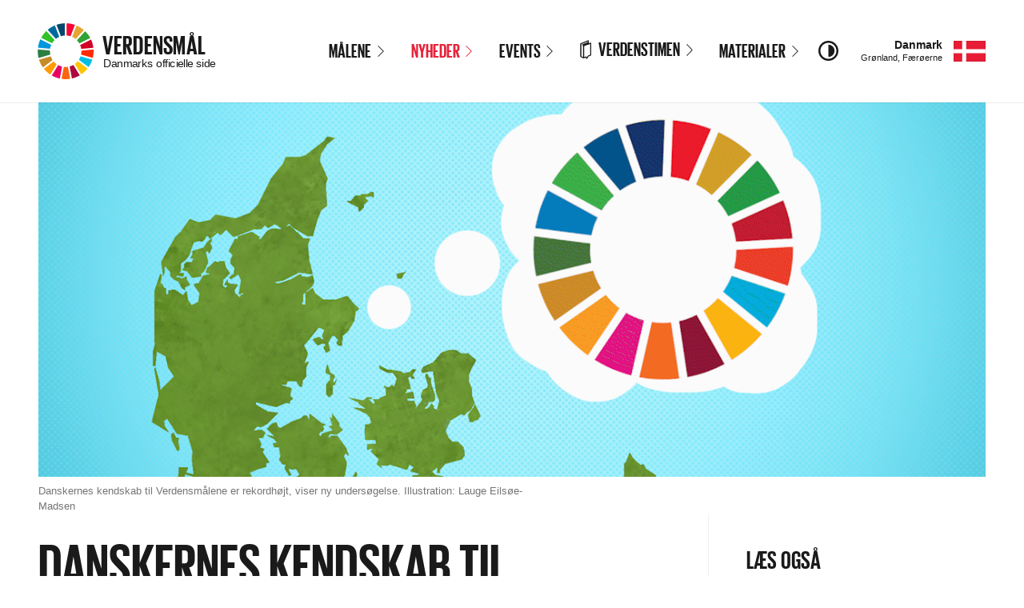

--- FILE ---
content_type: text/html; charset=utf-8
request_url: https://www.verdensmaal.org/nyheder/danskernes-kendskab-til-verdensmalene-er-eksploderet
body_size: 29072
content:
<!doctype html><html lang="da" class="Theme"><head><meta charset="utf-8"><meta http-equiv="x-ua-compatible" content="ie=edge"><title>Danskernes kendskab til Verdensmålene er eksploderet | Verdensmål</title><meta name="viewport" content="width=device-width,initial-scale=1,viewport-fit=cover"><link rel="manifest" href="/manifest.json"><meta property="og:url" content="https://www.verdensmaal.org/nyheder/danskernes-kendskab-til-verdensmalene-er-eksploderet"><meta property="og:title" content="Danskernes kendskab til Verdensmålene er eksploderet | Verdensmål"><meta property="og:image" content="https://www.verdensmaal.org/media/fetch/q_50,f_jpg,c_fill,w_1800/https%3A%2F%2Fimages.prismic.io%2Fverdensmaalene%252F5fbe8ccd-8baf-4e93-8a77-52dda94f18f1_danskerne%2Bkender%2Bvm_small.gif"><meta name="description" content="Næsten to ud af tre danskere har nu hørt om Verdensmålene, viser ny måling. Det er den største stigning nogensinde. ”Det er helt fantastisk,” siger Kristian Jensen, formand for Folketingets 2030-Netværk."><meta name="theme-color" content="#fff"><style>/*! normalize.css v8.0.1 | MIT License | github.com/necolas/normalize.css */
@keyframes slide-up{0%{opacity:0;transform:translateY(50px)}to{opacity:1;transform:none}}@keyframes Grid-cell--appear{to{opacity:1;transform:translate(0,0)}}@keyframes Chart-bar--grow{to{transform:scaleY(1)}}@keyframes Chart-label--slidein{0%{opacity:0;transform:translateY(40px)}to{opacity:1;transform:translateY(0)}}@keyframes Chart-arrow--slidein{0%{opacity:0;transform:translate(-20px,20px)}to{opacity:1;transform:translate(0,0)}}@keyframes Goal-pagination--appear{to{transform:translateX(0)}}@keyframes Share-option--appear{to{opacity:1;transform:translateY(0)}}@keyframes Share-preview--appear{to{transform:translateY(0);opacity:1}}@keyframes Share-raw--appear{to{opacity:1;transform:translateY(0)}}@keyframes Mission-item--appear{to{transform:translateY(0)}}@keyframes Mission-cloud--appear{to{transform:translateY(0)}}@keyframes Mission-birds--appear{to{transform:translateY(0)}}@keyframes Calendar-item--appear{to{opacity:1;transform:translateY(0)}}@keyframes View-header--appearing{0%{opacity:0}to{opacity:1;will-change:unset}}@keyframes Embed--appear{0%{opacity:0}to{opacity:1}}@keyframes Embed--disappear{0%{opacity:1}to{opacity:0}}@keyframes Embed-iframe--disappear{0%{transform:translate(-50%,-50%)}to{transform:translate(-50%,50vh)}}@keyframes Embed-content--appear{to{visibility:visible}}@keyframes Overlay-option--appear{to{opacity:1;transform:translateY(0)}}@keyframes Overlay-preview--appear{to{transform:translateY(0);opacity:1}}@keyframes Overlay-column--appear{to{transform:translateY(0);opacity:1}}@keyframes Overlay-raw--appear{to{opacity:1;transform:translateY(0)}}@keyframes Background1-person--appearBottom{0%{opacity:1;transform:translateY(100%)}to{opacity:1;transform:translateY(0)}}@keyframes Background1-person--appearRight{0%{opacity:1;transform:translateX(100%)}to{opacity:1;transform:translateX(0)}}@keyframes Background1-stripes--pan{to{transform:translateX(-25%)}}@keyframes Background1-person--show{to{opacity:1}}@keyframes Background2-crop--appear{0%{opacity:1;transform:translateY(100%)}to{opacity:1;transform:translateY(0)}}@keyframes Background2-crop--growing{to{transform:translateY(-30px)}}@keyframes Background2-tractor--appear{to{transform:translateY(0)}}@keyframes Background2-chassis--shaking{0%{transform:translate(1px,.5px) rotate(0deg)}10%{transform:translate(-.5px,-1px) rotate(-1deg)}20%{transform:translate(-1.5px,0) rotate(1deg)}30%{transform:translate(0,1px) rotate(0deg)}40%{transform:translate(.5px,-.5px) rotate(1deg)}50%{transform:translate(-.5px,1px) rotate(-1deg)}60%{transform:translate(-1.5px,.5px) rotate(0deg)}70%{transform:translate(1px,.5px) rotate(-1deg)}80%{transform:translate(-.5px,-.5px) rotate(1deg)}90%{transform:translate(1px,1px) rotate(0deg)}to{transform:translate(.5px,-1px) rotate(-1deg)}}@keyframes Background4-letter--bounce{0%{transform:rotate(8deg)}50%{transform:translateY(-20%) rotate(-6deg)}to{transform:translateY(0) rotate(0deg)}}@keyframes Background4-letter--tilt{0%{transform:rotate(16deg)}50%{transform:translateY(-27%) rotate(-16deg)}to{transform:translateY(-6px) rotate(-36deg)}}@keyframes Background4-lego--bounce{0%{transform:rotate(2deg)}50%{transform:translateY(-3%) rotate(-2deg)}to{transform:translateY(0) rotate(0deg)}}@keyframes Background3-lifepath--undraw{to{stroke-dashoffset:1800}}@keyframes Background3-lifepath--draw{to{stroke-dashoffset:0}}@keyframes Background5-person--appear{0%{opacity:1;transform:translateY(100%)}to{opacity:1;transform:translateY(0)}}@keyframes Background5-grower--renderFix{to{transform-origin:bottom center}}@keyframes Background5-grower--growing{to{transform:scale(1)}}@keyframes Background6-drop--falling{0%{transform:translateY(-100%)}to{transform:translateY(100vh) translateY(100%)}}@keyframes Background8-bar--appear{0%{opacity:1;transform:translateY(100%)}to{opacity:1;transform:translateY(0)}}@keyframes Background8-curve--appear{to{transform:scaleY(1)}}@keyframes Background7-dimmer--up{to{opacity:0}}@keyframes Background7-energySun--appear{to{transform:translateY(0)}}@keyframes Background7-building--appear{to{transform:translateY(0)}}@keyframes Background7-turbine--appear{to{transform:translateY(0)}}@keyframes Background7-blades--spin{0%{transform:rotate(0deg)}to{transform:rotate(360deg)}}@keyframes Background7-lightBulb--appear{to{transform:translateY(0)}}@keyframes Background7-lightRay--appear{to{stroke-dashoffset:0}}@keyframes Background9--appear{to{transform:translateY(0)}}@keyframes Background9-cloud--appear{0%{transform:translateY(500%)}to{transform:translateY(0)}}@keyframes Background9-blades--spin{0%{transform:rotate(0deg)}to{transform:rotate(360deg)}}@keyframes Background9-satellite--flying{0%{transform:rotate(-20deg)}to{transform:rotate(20deg)}}@keyframes Background11-detail--appear{0%{transform:translateY(100%);opacity:1}to{transform:translateY(0);opacity:1}}@keyframes Background11-spray--starting{to{stroke-dashoffset:198}}@keyframes Background11-spray--running{to{stroke-dashoffset:0}}@keyframes Background11-sky--rise{to{transform:translateY(-100%)}}@keyframes Background11-lightRay--appear{0%{opacity:0;stroke-dashoffset:30}15%{opacity:1;stroke-dashoffset:27}85%{opacity:1;stroke-dashoffset:20}to{opacity:0;stroke-dashoffset:10}}@keyframes Background11-cloud--appear{0%{transform:translateY(200%) translateY(50px)}25%{transform:translateY(200%)}to{transform:translateY(0)}}@keyframes Background13-eyeLid--fill{to{stroke-dashoffset:0}}@keyframes Background13-globe--appear{0%{opacity:0;transform:translate(-50%,-50%) scale(.4)}to{opacity:1;transform:translate(-50%,-50%) scale(1)}}@keyframes Background13-globeShape--spin{0%{transform:rotate(0deg)}to{transform:rotate(360deg)}}@keyframes Background12-bg--appear{to{opacity:1}}@keyframes Background12-circle--appear{to{transform:scale(1)}}@keyframes Background12-circle--spin{0%{transform:translate(-50%,-50%) rotate(.5turn)}to{transform:translate(-50%,-50%) rotate(1.5turn)}}@keyframes Background15-inhabitant--appear{0%{opacity:1;transform:translateY(100%)}to{opacity:1;transform:translateY(0)}}@keyframes Background15-sky--rise{to{transform:translateY(-100%)}}@keyframes Background15-cloud--appear{0%{transform:translateY(200%) translateY(50px)}25%{transform:translateY(200%)}to{transform:translateY(0)}}@keyframes Background15-hill--appear{to{transform:scaleY(1)}}@keyframes Background10-bend--disappear{to{transform:translateX(-50%) scaleY(0)}}@keyframes Background16--appear{to{transform:translate(-50%,0)}}@keyframes Background16-institution--appear{to{transform:translate(-50%,0)}}@keyframes Background16-person--appear{to{transform:translateY(0)}}@keyframes Background16-sky--appear{to{transform:translateY(0)}}@keyframes Background16-cloud--appear{0%{transform:translateY(200%) translateY(50px)}25%{transform:translateY(200%)}to{transform:translateY(0)}}@keyframes Background16-dove--appearing{to{transform:translateY(0)}}@keyframes Background17-thread--draw{to{stroke-dashoffset:0}}@keyframes Background17-node--appear{to{opacity:1}}@keyframes Background14-sea--appear{to{opacity:1;transform:scale(1)}}html{line-height:1.15;-webkit-text-size-adjust:100%}.Text img,.Text ol,.Text p,.Text ul,body{margin:0}main{display:block}a{background-color:transparent;color:inherit;text-decoration:none;cursor:pointer}b{font-weight:bolder}img{border-style:none}input{font-family:inherit;font-size:100%;line-height:1.15;margin:0}button,input{overflow:visible}button{text-transform:none}[type=button],[type=submit],button{-webkit-appearance:button}[type=button]::-moz-focus-inner,[type=submit]::-moz-focus-inner,button::-moz-focus-inner{border-style:none;padding:0}[type=button]:-moz-focusring,[type=submit]:-moz-focusring,button:-moz-focusring{outline:1px dotted ButtonText}[type=number]::-webkit-inner-spin-button,[type=number]::-webkit-outer-spin-button{height:auto}[type=search]{-webkit-appearance:textfield;outline-offset:-2px}[type=search]::-webkit-search-decoration{-webkit-appearance:none}::-webkit-file-upload-button{-webkit-appearance:button;font:inherit}[hidden]{display:none}:root{--color-theme:229, 36, 59;--color-theme-shaded:187, 29, 48}.u-bgTheme{--current-background:var(--color-theme)!important;--color-link:var(--current-color)!important}:root{--default-font-family:-apple-system, BlinkMacSystemFont, "Segoe UI", Roboto, Helvetica, Arial, sans-serif, "Apple Color Emoji", "Segoe UI Emoji", "Segoe UI Symbol";--default-font-size:1rem;--default-line-height:1.5;--heading-font-family:"Giorgio Sans Bold", "AvenirNextCondensed-DemiBold", "HelveticaNeue-CondensedBold", "Helvetica Inserat", "Franklin Gothic Condensed", Haettenschweiler, Impact, sans-serif-condensed, sans-serif;--heading-word-spacing:0.04em;--heading-line-height:1.2;--default-background-color:255, 255, 255;--default-color:26, 26, 26;--color-link:var(--color-theme, 38, 189, 226);--color-link-shaded:var(--color-theme-shaded, 16, 162, 198);--color-text-muted:117, 117, 117;--color-text-muted-shaded:80, 80, 80;--max-width:2000px;--page-gutter:1.125rem;--focus-ring-width:0.2rem;--focus-ring-color:var(--color-gray-dark);--figure-gradient:linear-gradient(
    -180deg,
    rgba(0, 0, 0, 0.08) 0%,
    rgba(0, 0, 0, 0.10) 30%,
    rgba(0, 0, 0, 0.11) 55%,
    rgba(0, 0, 0, 0.7) 100%
  );--ease-in:cubic-bezier(0.4, 0, 1, 1);--ease-out:cubic-bezier(0, 0, 0.2, 1);--ease:cubic-bezier(0.4, 0, 0.2, 1);--current-background:var(--default-background-color);--current-color:var(--default-color);--color-gray-light:241, 241, 241;--color-gray:170, 170, 170;--color-gray-dark:26, 26, 26;--color-twitter:29, 161, 242;--color-facebook:60, 90, 153;--color-youtube:218, 34, 25;--color-instagram:35, 35, 35;--color-goal-1:229, 36, 59;--color-goal-1-shaded:117, 0, 31;--color-goal-2:221, 166, 58;--color-goal-2-shaded:119, 72, 4;--color-goal-3:76, 159, 56;--color-goal-3-shaded:13, 59, 6;--color-goal-4:197, 25, 45;--color-goal-4-shaded:91, 1, 4;--color-goal-5:255, 58, 33;--color-goal-5-shaded:128, 5, 1;--color-goal-6:38, 189, 226;--color-goal-6-shaded:1, 83, 121;--color-goal-7:252, 195, 11;--color-goal-7-shaded:123, 74, 0;--color-goal-8:162, 25, 66;--color-goal-8-shaded:64, 0, 42;--color-goal-9:253, 105, 37;--color-goal-9-shaded:135, 38, 0;--color-goal-10:221, 19, 103;--color-goal-10-shaded:110, 0, 53;--color-goal-11:253, 157, 36;--color-goal-11-shaded:199, 52, 0;--color-goal-12:191, 139, 46;--color-goal-12-shaded:91, 50, 3;--color-goal-13:63, 126, 68;--color-goal-13-shaded:0, 48, 31;--color-goal-14:10, 151, 217;--color-goal-14-shaded:0, 53, 112;--color-goal-15:86, 192, 43;--color-goal-15-shaded:16, 87, 2;--color-goal-16:0, 104, 157;--color-goal-16-shaded:0, 27, 60;--color-goal-17:25, 72, 106;--color-goal-17-shaded:0, 19, 46}@media (min-width:600px){:root{--page-gutter:1.5rem}}@media (min-width:1000px){:root{--page-gutter:2rem}}@media (min-width:1200px){:root{--page-gutter:3rem}}.u-bgGray{--current-background:var(--color-gray)!important}.u-hiddenVisually{border:0!important;clip:rect(1px,1px,1px,1px)!important;height:1px!important;overflow:hidden!important;padding:0!important;position:absolute!important;width:1px!important}@media print{.u-printHidden{display:none!important}}.u-block{display:block!important}.u-inlineBlock{display:inline-block!important}.u-col,.u-cols{display:-ms-flexbox!important;display:flex!important}.u-cols{-ms-flex-wrap:wrap!important;flex-wrap:wrap!important}.u-col{-ms-flex:0 0 100%;flex:0 0 100%;min-width:0!important}.u-container,.u-xl-container{width:100%!important;margin-left:auto!important;margin-right:auto!important;padding-left:1.125rem!important;padding-left:var(--page-gutter)!important;padding-right:1.125rem!important;padding-right:var(--page-gutter)!important;max-width:calc(2000px + (1.125rem*2))!important;max-width:calc(var(--max-width) + (var(--page-gutter)*2))!important}@supports (padding-left:constant(safe-area-inset-left)){.u-container,.u-xl-container{padding-left:calc(1.125rem + constant(safe-area-inset-left))!important;padding-left:calc(var(--page-gutter) + constant(safe-area-inset-left))!important;padding-right:calc(1.125rem + constant(safe-area-inset-right))!important;padding-right:calc(var(--page-gutter) + constant(safe-area-inset-right))!important}}@supports (padding-left:env(safe-area-inset-left)){.u-container,.u-xl-container{padding-left:calc(1.125rem + env(safe-area-inset-left))!important;padding-left:calc(var(--page-gutter) + env(safe-area-inset-left))!important;padding-right:calc(1.125rem + env(safe-area-inset-right))!important;padding-right:calc(var(--page-gutter) + env(safe-area-inset-right))!important}}@media (max-width:1199px){.u-xl-container{padding-left:0!important;padding-right:0!important}}@media (min-width:1000px){.u-lg-size1of3{-ms-flex-preferred-size:auto!important;flex-basis:auto!important}.u-lg-size1of3{width:calc(100%*1/3)!important}.u-lg-size2of3{-ms-flex-preferred-size:auto!important;flex-basis:auto!important}.u-lg-size2of3{width:calc(100%*2/3)!important}}.u-sizeFull{width:100%!important;max-width:none!important;-ms-flex:1 0 100%!important;flex:1 0 100%!important}.u-spaceT4{margin-top:2rem!important}.u-spaceR1{margin-right:.5rem!important}.u-spaceR2{margin-right:1rem!important}.u-spaceB2{margin-bottom:1rem!important}.u-textSemiBold{font-weight:500!important}.u-nowrap{white-space:nowrap!important}.u-textBreakLongWords{overflow-wrap:break-word;word-wrap:break-word;-ms-word-break:break-all;word-break:break-word;-webkit-hyphens:auto;-ms-hyphens:auto;hyphens:auto}@font-face{font-family:"Giorgio Sans Bold";font-style:normal;font-weight:600;src:url(/fdc202dd1d5c6560.giorgio-sans-bold.woff) format("woff")}:root{box-sizing:border-box;width:100%;height:100%;overflow-x:hidden;cursor:default;font-family:-apple-system,BlinkMacSystemFont,"Segoe UI",Roboto,Helvetica,Arial,sans-serif,"Apple Color Emoji","Segoe UI Emoji","Segoe UI Symbol";font-family:var(--default-font-family);background:#fff;background:rgb(var(--default-background-color));color:#1a1a1a;color:rgb(var(--default-color));font-size:100%;line-height:1.5;line-height:var(--default-line-height);-webkit-tap-highlight-color:transparent;-webkit-font-smoothing:antialiased;-moz-osx-font-smoothing:grayscale;text-rendering:geometricPrecision}@media (min-width:1500px){:root{font-size:120%}}@media (min-width:1800px){:root{font-size:140%}}*,::after,::before{box-sizing:inherit}img,svg{vertical-align:bottom}img{font-size:.8rem;color:rgba(0,0,0,.5)}strong{font-weight:600}a:active,a:hover{background-color:transparent}a,button,input,label{-ms-touch-action:manipulation;touch-action:manipulation}figure,h1,h2,h3,ol,p,ul{font:inherit;margin:0;border:0;list-style:none;padding:0}button{padding:0;margin:0;border:0;border-radius:0;background:0 0;color:inherit;font:inherit;line-height:inherit;cursor:default}@page{margin:2cm}@media print{a{page-break-inside:avoid}h1,h2,h3,img,p{page-break-inside:avoid;page-break-after:avoid}img,ol,ul{page-break-before:avoid}a,a:link,a:visited{background:0 0;text-decoration:underline}}:root{--Grid-gutter:1.5rem}@media (min-width:1000px),print{:root{--Grid-gutter:2rem}}@media (min-width:1200px),print{:root{--Grid-gutter:2.75rem}}.Banner-figure{-ms-flex:1 1 100%;flex:1 1 100%;overflow:hidden;position:relative;min-height:65vh;background:#d7d7d7}@media print{.Banner-figure{padding-bottom:calc(100%*9/16);min-height:0}}.Banner-image{position:absolute;top:50%;left:50%;width:auto;height:auto;transform:translate(-50%,-50%);min-width:100%}@supports ((-o-object-fit:cover) or (object-fit:cover)){.Banner-image{top:0;left:0;min-width:0;width:100%;height:100%;transform:none;-o-object-fit:cover;object-fit:cover}}.Banner-caption{display:block;margin:.5rem 1.125rem 0;margin:.5rem var(--page-gutter) 0;max-width:50em;font-size:.8em;line-height:1.5;line-height:var(--default-line-height);color:#757575;color:rgb(var(--color-text-muted))}@supports (margin-left:constant(safe-area-inset-left)){.Banner-caption{margin-left:calc(1.125rem + constant(safe-area-inset-left));margin-left:calc(var(--page-gutter) + constant(safe-area-inset-left));margin-right:calc(1.125rem + constant(safe-area-inset-right));margin-right:calc(var(--page-gutter) + constant(safe-area-inset-right))}}@supports (margin-left:env(safe-area-inset-left)){.Banner-caption{margin-left:calc(1.125rem + env(safe-area-inset-left));margin-left:calc(var(--page-gutter) + env(safe-area-inset-left));margin-right:calc(1.125rem + env(safe-area-inset-right));margin-right:calc(var(--page-gutter) + env(safe-area-inset-right))}}@media (min-width:1200px){.Banner-caption{margin:.5rem 0 0}}.ShareButton{display:-ms-flexbox;display:flex;-ms-flex-align:center;align-items:center;-ms-flex-pack:start;justify-content:flex-start;width:100%;padding:.25em 0;position:relative;cursor:pointer;-webkit-user-select:none;-ms-user-select:none;user-select:none}.ShareButton-icon{--current-color:var(--current-background);display:inline-block;margin-right:1.5ch}.ShareButton-text{display:inline-block;color:#757575;color:rgb(var(--high-contrast-dark, var(--color-text-muted)));transition:color 50ms cubic-bezier(0,0,.2,1)}.ShareButton:hover .ShareButton-text{color:#505050;color:rgb(var(--high-contrast-dark, var(--color-text-muted-shaded)))}.Text{color:#1a1a1a;color:rgb(var(--current-color));font-family:-apple-system,BlinkMacSystemFont,"Segoe UI",Roboto,Helvetica,Arial,sans-serif,"Apple Color Emoji","Segoe UI Emoji","Segoe UI Symbol";font-family:var(--default-font-family);line-height:1.5;line-height:var(--default-line-height);font-size:1rem;max-width:39em;text-align:left}.Text-muted{color:#757575;color:rgb(var(--color-text-muted))}.Text-small{font-size:.8em}.Text--box{padding:2em;background-color:#f1f1f1;background-color:rgb(var(--color-gray-light))}.Text:first-child{margin-top:0}.Text:last-child{margin-bottom:0}@media (min-width:1000px){.Text-large{font-size:1.1875rem}}.Text a:not(.Embed-link):not(.Bookmark-icon){position:relative;z-index:2;font-weight:600;color:#e5243b;color:rgb(var(--color-link));transition:color 50ms cubic-bezier(0,0,.2,1);-webkit-text-decoration:none;-webkit-text-decoration:var(--high-contrast-underline, none);text-decoration:none;text-decoration:var(--high-contrast-underline, none)}.Text a:not(.Embed-link):not(.Bookmark-icon):hover{color:#bb1d30;color:rgb(var(--color-link-shaded))}.Text-muted a:not(.Embed-link):not(.Bookmark-icon),.Text-muted a:not(.Embed-link):not(.Bookmark-icon):hover{color:inherit;text-decoration:underline;font-weight:inherit}.Text h1:not(:first-child),.Text h2:not(:first-child),.Text h3:not(:first-child),.Text ol:not(:first-child),.Text p:not(:first-child),.Text ul:not(:first-child){margin-top:1.3em}.Text ol:not(:last-child),.Text p:not(:last-child),.Text ul:not(:last-child){margin-bottom:1.3em}.Text figure:not(:first-child),.Text img:not(:first-child){margin-top:1.5em}.Text figure:not(:last-child),.Text img:not(:last-child){margin-bottom:1.5em}.Text img+figcaption{margin-top:-1em}.Text img{display:block;height:auto;max-width:100%}.Text ul{list-style-type:none}.Text ol{list-style-type:decimal;padding-left:1.5em}.Text ul>li{padding-left:1.5em;position:relative}.Text ol>li{padding-left:.5em}.Text ul>li::before{content:"–";position:absolute;left:0;font-weight:600;color:229,36,59;color:var(--color-theme)}.Text li+li{padding-top:.8em}.Text h1,.Text h2,.Text h3{color:#1a1a1a;color:rgb(var(--current-color))}.Text h1,.Text h2,.Text h3{margin:0 0 .3em;font-weight:600;text-transform:uppercase;font-family:"Giorgio Sans Bold","AvenirNextCondensed-DemiBold","HelveticaNeue-CondensedBold","Helvetica Inserat","Franklin Gothic Condensed",Haettenschweiler,Impact,sans-serif-condensed,sans-serif;font-family:var(--heading-font-family);line-height:var(--heading-line-height);word-spacing:.04em;word-spacing:var(--heading-word-spacing);-webkit-hyphens:auto;-ms-hyphens:auto;hyphens:auto}.Text h1{font-size:3rem;line-height:.95}@media (min-width:500px){.Text h1{font-size:4rem}}.Text h2{font-size:2.5em;line-height:1.1}@media (min-width:500px){.Text h2{font-size:3rem}}.Text h3{font-size:1.5em;line-height:1.15}@media (min-width:1200px){.Text h1{font-size:4.75rem}.Text h2{font-size:3.5rem}.Text h3{font-size:2em;line-height:1.1}}:root{--Chart-scale-factor:1}@media (max-width:479px){:root{--Chart-scale-factor:1.4}}@media (max-width:319px){:root{--Chart-scale-factor:1.8}}:root{--Goal-color:rgb(var(--current-background));--Goal-background:rgb(var(--current-color))}.Logo{display:-ms-flexbox;display:flex;-ms-flex-align:center;align-items:center;-webkit-user-select:none;-ms-user-select:none;user-select:none}.Logo-symbol{display:block;height:2.9em;width:2.9em;margin-right:.46em}.Logo-text{display:-ms-flexbox;display:flex;-ms-flex-direction:column;flex-direction:column}.Logo-sub,.Logo-title{line-height:1em;white-space:nowrap}.Logo-title{font-family:"Giorgio Sans Bold","AvenirNextCondensed-DemiBold","HelveticaNeue-CondensedBold","Helvetica Inserat","Franklin Gothic Condensed",Haettenschweiler,Impact,sans-serif-condensed,sans-serif;font-family:var(--heading-font-family);word-spacing:.015em;text-transform:uppercase;display:block;font-size:1.42em;letter-spacing:.005em;font-display:block}.Logo-sub{font-family:helvetica,Arial,Helvetica,sans-serif;font-size:.58em;letter-spacing:-.01em;margin-top:-.1em;margin-left:.1em}.Logo--vertical{-ms-flex-direction:column;flex-direction:column}.Logo--vertical{text-align:center}.Logo--vertical .Logo-symbol{display:inline-block;margin-right:0;margin-bottom:.46em;width:4.9em;height:4.8em}.Logo--vertical .Logo-sub{margin-left:0}.Button{-ms-flex:0 0 auto;flex:0 0 auto;display:-ms-inline-flexbox;display:inline-flex;-ms-flex-align:center;align-items:center;-ms-flex-pack:center;justify-content:center;line-height:3.25rem;padding:0 1.2rem;font-size:1.5rem;color:#1a1a1a;color:rgb(var(--default-color));background-color:rgba(170,170,170,.12);background-color:rgba(var(--color-gray),.12);text-transform:uppercase;font-weight:600;white-space:nowrap;text-align:center;-webkit-user-select:none;-ms-user-select:none;user-select:none;font-family:"Giorgio Sans Bold","AvenirNextCondensed-DemiBold","HelveticaNeue-CondensedBold","Helvetica Inserat","Franklin Gothic Condensed",Haettenschweiler,Impact,sans-serif-condensed,sans-serif;font-family:var(--heading-font-family);word-spacing:.04em;word-spacing:var(--heading-word-spacing);transition:140ms cubic-bezier(0,0,.2,1);transition:140ms var(--ease-out);transition-property:background-color,color}.Button--small{padding:0 .9rem;min-width:0;line-height:2.7rem}.Button:not([disabled]):hover{background-color:rgba(170,170,170,.22);background-color:rgba(var(--color-gray),.22)}.Button--primary{background:#e5243b;background:rgb(var(--color-link));color:#fff;color:rgb(var(--current-background))}.Button--primary:not([disabled]):hover{background:#bb1d30;background:rgb(var(--color-link-shaded));color:#fff}.Button--secondary{background:#fff;color:#000}.Button--secondary:not([disabled]){cursor:pointer}.Button--secondary:not([disabled]):hover{background:#fff;color:rgba(0,0,0,.5)}.Symbol--cover::after{width:100%;height:100%;position:absolute;left:0;top:0}.Symbol{display:inline-block;vertical-align:text-top;line-height:1}.Symbol-image{width:1.15em;height:1.15em;vertical-align:text-bottom}.Symbol--cover::after{content:"";z-index:1}.Symbol--circle{transition:background-color 140ms cubic-bezier(0,0,.2,1);transition:background-color 140ms var(--ease-out)}.Symbol--circle{display:-ms-inline-flexbox;display:inline-flex;-ms-flex-pack:center;justify-content:center;-ms-flex-align:center;align-items:center;width:2.5em;height:2.5em;color:rgb(var(--current-color));color:#1a1a1a;color:rgb(var(--high-contrast-light, var(--current-color)));background-color:rgb(var(--current-background));background-color:#fff;background-color:rgb(var(--high-contrast-dark, var(--current-background)));border-radius:100%}.Symbol--circle .Symbol-image{max-width:100%;max-height:100%}.Symbol--share .Symbol-image{transform:translateY(-.15em)}.Symbol--share .Symbol-arrow{will-change:transform}.Symbol--share:hover .Symbol-arrow{transform:translateY(-.1em)}.Symbol--forward .Symbol-image,.Symbol--mail .Symbol-image,.Symbol--share .Symbol-arrow{transition:transform 100ms cubic-bezier(0,0,.2,1);transition:transform 100ms var(--ease-out)}.Symbol--mail .Symbol-image{transform-origin:100% 100%}.Symbol--mail:hover .Symbol-image{transform:rotate(10deg)}.Symbol--forward .Symbol-image{width:1em}.Symbol--forward .Symbol-image{transform:translateX(-.2em)}.Symbol--forward:hover .Symbol-image{transform:translateX(0)}.Menu{padding:.875rem 1.25rem;background-color:#fff;background-color:rgb(var(--current-background))}@media (min-width:1000px){.Menu{padding:1.375rem 2rem}}@supports (display:grid){}:root{--Share-preview-thumbnail-size:4rem}.Share{display:-ms-flexbox;display:flex;-ms-flex-align:stretch;align-items:stretch;width:100%;height:100%;padding:2rem;position:fixed;left:0;top:0;z-index:30;-webkit-user-select:none;-ms-user-select:none;user-select:none;background-color:#fff;background-color:rgb(var(--default-background-color))}.Share--hidden{display:none}@media (min-width:1000px){.Share{padding:3rem}}.Popup-controls .note a{text-decoration:underline}:root{--Telegram-height:30vh}.Flag-symbol::after{content:"";width:100%;height:100%;position:absolute;top:0;left:0}.Flag{display:-ms-flexbox;display:flex;-ms-flex-align:center;align-items:center;text-align:right;line-height:1}.Flag-symbol{-ms-flex:0 0 2.5rem;flex:0 0 2.5rem;width:2.5rem;height:1.66rem;margin-left:.9rem;-ms-flex-order:1;order:1;position:relative;overflow:hidden;transition:transform 150ms cubic-bezier(.4,0,.2,1);transition:transform 150ms var(--ease)}.Flag-symbol>*{display:block;width:100%;height:100%}.Flag-symbol::after{border:1px solid rgba(0,0,0,.08)}.Flag-text{-ms-flex:1 1 auto;flex:1 1 auto;transition:transform 150ms cubic-bezier(.4,0,.2,1);transition:transform 150ms var(--ease)}.Flag-title{display:block;font-size:.875rem;font-weight:600;-webkit-text-decoration:none;-webkit-text-decoration:var(--high-contrast-underline, none);text-decoration:none;text-decoration:var(--high-contrast-underline, none)}.Flag-sub{font-size:.6875rem}.Flag:hover .Flag-symbol{transform:scale(1.1);transform-origin:center center}.Flag:hover .Flag-text{transform:translateX(-.15rem)}:root{--Header-size:1;--Header-height:5rem;--Header-displace:2rem}.Header{width:100%;height:5rem;height:var(--Header-height);contain:size style;position:relative}@media print{.Header{display:none!important}}.Header-bar{width:100%;position:absolute;top:0;left:0;z-index:10;-webkit-user-select:none;-ms-user-select:none;user-select:none;pointer-events:none}.Header-fill{width:100%;height:5rem;height:var(--Header-height);position:absolute;top:0;left:0;background-color:rgba(255,255,255,.985);box-shadow:0 1px 0 rgba(0,0,0,.07)}@supports (-webkit-backdrop-filter:blur(1px)){.Header:not(.Header--static) .Header-fill{background:rgba(255,255,255,.94);-webkit-backdrop-filter:blur(10px)}}@media (min-width:700px){.Header-fill{transform-origin:top center;transform:translateY(calc((-1*2rem)*(1 - 1)));transform:translateY(calc((-1*var(--Header-displace))*(1 - var(--Header-size))))}.Header:not(.Header--static) .Header-fill{will-change:transform}}.Header-content{display:-ms-flexbox;display:flex;height:5rem;height:var(--Header-height);-ms-flex:1 0 100%;flex:1 0 100%;-ms-flex-align:center;align-items:center;position:relative;z-index:1}@media (min-width:700px){.Header-content{top:calc((2rem/2)*-1);top:calc((var(--Header-displace)/2)*-1);transform:translateY(1rem);transform:translateY(calc((2rem/2)*1));transform:translateY(calc((var(--Header-displace)/2)*var(--Header-size)));will-change:transform}}.Header-nav{-ms-flex:1 0 auto;flex:1 0 auto;pointer-events:auto}.Header-list{list-style:none}@media (min-width:1300px){.Header-list{transform-origin:center right;transform:scale(calc(1.1 - (.2*(1 - 1))));transform:scale(calc(1.1 - (.2*(1 - var(--Header-size)))))}}.Header-logo{box-sizing:content-box;display:-ms-flexbox;display:flex;padding:.5rem;margin-right:auto;margin-left:-.6rem;position:relative;left:-.06rem;vertical-align:top;pointer-events:auto;z-index:1}@media (min-width:700px){.Header .Header-logo{transform:scale(calc(1 + (.25*1)));transform:scale(calc(1 + (.25*var(--Header-size))));transform-origin:center left}:root{--Header-height:7rem}}@media (min-width:1100px){:root{--Header-height:8rem}.Header-logo{font-size:1.2em}}.Header-button{display:inline-block;padding:.6rem .7rem .5rem .9rem;position:relative;pointer-events:auto;border-radius:2px;transition:background-color 180ms cubic-bezier(0,0,.2,1);transition:background-color 180ms var(--ease-out)}.Header-button:hover{background:rgba(241,241,241,.6);background:rgba(var(--color-gray-light),.6)}:root:not([scripting-enabled]) .Header:target .Header-button:hover{background:rgba(241,241,241,.05);background:rgba(var(--color-gray-light),.05)}.Header-button.is-current{color:#e5243b;color:rgb(var(--color-link))}.Header-text{display:-ms-flexbox;display:flex;-ms-flex-align:center;align-items:center;font-weight:600;line-height:1.2;font-family:"Giorgio Sans Bold","AvenirNextCondensed-DemiBold","HelveticaNeue-CondensedBold","Helvetica Inserat","Franklin Gothic Condensed",Haettenschweiler,Impact,sans-serif-condensed,sans-serif;font-family:var(--heading-font-family);word-spacing:.04em;word-spacing:var(--heading-word-spacing);white-space:nowrap;text-transform:uppercase}.Header-button--toggle .Header-text,.Header-text{font-size:1.5rem}.Header-icon{margin:-.1em .4em 0 0;line-height:0}.Header-button--toggle{display:-ms-flexbox;display:flex;-ms-flex-align:center;align-items:center;padding:.6rem .75rem .5rem .9rem;margin-left:auto;position:relative;right:-.75rem;z-index:1;text-align:right}.Header-button--noscript{display:none}:root:not([scripting-enabled]) .Header:target .Header-button--toggle{display:none}:root:not([scripting-enabled]) .Header:target .Header-button--noscript{display:-ms-flexbox;display:flex}.Header-burger{width:1.125rem;height:.875rem;margin:-.1rem .4em 0 0;position:relative;pointer-events:auto;transition:transform 250ms cubic-bezier(0,0,.2,1);transition:transform 250ms var(--ease-out);will-change:transform}.Header-beanPatty,.Header-burger::after,.Header-burger::before{content:"";position:absolute;right:0;width:100%;height:.125rem;background:currentColor;transform-origin:top right;transition:transform 250ms cubic-bezier(0,0,.2,1),opacity 250ms cubic-bezier(0,0,.2,1);transition:transform 250ms var(--ease-out),opacity 250ms var(--ease-out);will-change:transform}.Header-beanPatty{top:.375rem;transform-origin:center center}.Header-burger::before{top:0;width:.875rem}.Header-burger::after{bottom:0;width:.75rem}:root:not([scripting-enabled]) .Header:target .Header-burger{transform:translateX(-.3125rem)}:root:not([scripting-enabled]) .Header:target .Header-burger::before{transform:rotate(-45deg) translate(.0625rem,-.0625rem) scaleX(1.49)}:root:not([scripting-enabled]) .Header:target .Header-burger::after{transform:rotate(45deg) translate(.125rem,0) scaleX(1.74)}:root:not([scripting-enabled]) .Header:target .Header-beanPatty{transform:scaleX(0);opacity:0}.Header-slot{margin-left:1.3rem}.Header-button--contrast{display:none;height:auto;padding:.4rem;transform-origin:center center;transition:transform 150ms cubic-bezier(.4,0,.2,1);transition:transform 150ms var(--ease)}.Header-toggle{width:1.5625rem;height:1.5625rem}@media (min-height:500px) and (max-width:1099px){.Header-toggle{width:2.75rem;height:2.75rem}}@media (max-width:1099px){.Header{--focus-ring-color:255, 255, 255}.Header-toggle{margin-right:1rem}}.Header-button--link{-webkit-text-decoration:none;-webkit-text-decoration:var(--high-contrast-underline, none);text-decoration:none;text-decoration:var(--high-contrast-underline, none)}.Header-symbol{font-size:.6em;margin:-.2em 0 0 .3em}@media (max-width:1099px){.Header-list{transform:none!important}.Header-nav{display:-ms-flexbox;display:flex;-ms-flex-align:end;align-items:flex-end;position:absolute;top:0;left:0;width:0;height:0;visibility:hidden;opacity:0;transform:translateY(2rem);transform:translateY(var(--Header-displace));transition:300ms 100ms cubic-bezier(0,0,.2,1);transition:300ms 100ms var(--ease-out);transition-property:transform,opacity;overflow:hidden}:root:not([scripting-enabled]) .Header:target .Header-bar{position:fixed;color:#fff}:root:not([scripting-enabled]) .Header:target .Header-fill{position:fixed;top:0;left:0;width:100%;height:100%;margin:0;background:#1a1a1a;background:rgb(var(--color-gray-dark));transform:none!important}:root:not([scripting-enabled]) .Header:target .Header-nav{visibility:visible;width:100%;height:100vh;opacity:1;transform:translateY(0)}.Header-list{display:-ms-flexbox;display:flex;-ms-flex-wrap:wrap;flex-wrap:wrap;-ms-flex-direction:column;flex-direction:column;height:77%;width:100%;padding:.9rem}.Header-slot{margin:.6rem 0 .9rem .9rem}.Header-button--link{padding:.4rem .9rem .15rem}.Header-text{color:inherit;font-size:2rem}.Header-button--link.is-current,.Header-button--link.is-current:hover{color:inherit;background:0 0}}@media (max-width:1099px) and (min-height:500px){.Header-text{font-size:3rem}.Header-list{height:82%}.Header-slot{margin-top:auto}}@media (min-width:1100px){.Header-burger,.Header-button--toggle{display:none}.Header-nav{-ms-flex:1 0 auto;flex:1 0 auto}.Header-list{display:-ms-flexbox;display:flex;-ms-flex-align:center;align-items:center;float:right}.Header-item{margin-left:.3rem}.Header-button--contrast{border-radius:50%}.Header-button--contrast:hover{transform:scale(1.1)}}.Header-tooltip{display:block;margin:-.5em 0 .5em;font-family:-apple-system,BlinkMacSystemFont,"Segoe UI",Roboto,Helvetica,Arial,sans-serif,"Apple Color Emoji","Segoe UI Emoji","Segoe UI Symbol";font-family:var(--default-font-family);font-weight:400;font-size:1rem;color:#fff;text-transform:none;white-space:nowrap;word-spacing:normal}.Header-button--contrast .Header-tooltip{margin:0}@media (min-width:1100px){.Header-tooltip,.Header-tooltip::before{position:absolute;left:50%;background:#1a1a1a;background:rgb(var(--default-color))}.Header-tooltip{padding:.3rem .4rem;margin-top:0;z-index:1;top:calc(100% + 1rem);font-size:.625rem;line-height:1.3;border-radius:2px;text-align:center;pointer-events:none;transform:translateX(-50%);transition:opacity 150ms cubic-bezier(0,0,.2,1);transition:opacity 150ms var(--ease-out);opacity:0}.Header-tooltip::before{content:"";top:-.2rem;transform:translateX(-50%) rotate(45deg);width:.4rem;height:.4rem}.Header-button:hover .Header-tooltip{opacity:1}}.View{display:-ms-flexbox;display:flex;-ms-flex-direction:column;flex-direction:column;min-height:100%;background:#fff;background:rgb(var(--default-background-color))}.View-header{position:relative;z-index:5}.View-main{-ms-flex-positive:1;flex-grow:1}.View-footer::before{content:"";height:13vh;display:block;max-height:7rem}@media (min-width:1000px){.View-footer::before{max-height:none;min-height:8rem}.View-sidebar{padding-left:4rem;position:relative}.View-sidebar::before{content:"";width:1px;height:100%;position:absolute;left:2rem;top:0;background-color:#f1f1f1;background-color:rgb(var(--color-gray-light))}.View-sidebar>*{width:100%}}@media (min-width:1200px){.View-sidebar{padding-left:6rem}.View-sidebar::before{left:3rem}}.View-spaceSmall{margin:2em 0}@media (min-width:1000px){.View-spaceSmall{margin:2.5em 0}}.Embed{width:100%;position:relative;color:#fff;color:rgb(var(--current-background));min-height:6rem;background:rgba(0,0,0,.04)}.Embed--hidden::after{content:none}.Footer{display:-ms-flexbox;display:flex;-ms-flex-wrap:wrap;flex-wrap:wrap;-ms-flex-align:start;align-items:flex-start;margin:0 -.5rem;position:relative}@media print{.Footer{display:none!important}}.Footer-section{-ms-flex:1 1 auto;flex:1 1 auto;-ms-flex-preferred-size:calc(50% - 1rem);flex-basis:calc(50% - 1rem);margin:3rem .5rem 0}.Footer-title{-ms-flex-preferred-size:100%;flex-basis:100%;font-size:1.5rem;font-weight:600;text-transform:uppercase;font-family:"Giorgio Sans Bold","AvenirNextCondensed-DemiBold","HelveticaNeue-CondensedBold","Helvetica Inserat","Franklin Gothic Condensed",Haettenschweiler,Impact,sans-serif-condensed,sans-serif;font-family:var(--heading-font-family);line-height:1.2;line-height:var(--heading-line-height);word-spacing:.04em;word-spacing:var(--heading-word-spacing)}.Footer-list{padding-top:.5rem}.Footer-item{margin:.5rem 0}.Footer-link{display:inline-block;padding:.75em .5em;margin:-.5em;transition:background-color 140ms cubic-bezier(0,0,.2,1);transition:background-color 140ms var(--ease-out);-webkit-text-decoration:none;-webkit-text-decoration:var(--high-contrast-underline, none);text-decoration:none;text-decoration:var(--high-contrast-underline, none)}@media (min-width:900px){.Footer-link{padding:.5em}}.Footer-link:hover{background-color:rgba(0,0,0,.04)}.Footer-section--logos{display:-ms-flexbox;display:flex;width:calc(100% - 1rem);-ms-flex-preferred-size:calc(100% - 1rem);flex-basis:calc(100% - 1rem);-webkit-user-select:none;-ms-user-select:none;user-select:none;margin-top:0;overflow:hidden}.Footer-section--logos .Footer-img{display:block;width:auto;max-height:5rem}.Footer-author,.Footer-logo{display:-ms-flexbox;display:flex;padding:.5rem;-ms-flex:1 0 auto;flex:1 0 auto;-ms-flex-preferred-size:calc(50% + .5rem);flex-basis:calc(50% + .5rem);-ms-flex-align:center;align-items:center}.Footer-logo{margin-left:-.5rem}.Footer-section--3{-ms-flex-preferred-size:100%;flex-basis:100%}.Footer-section--3 .Footer-list{display:-ms-flexbox;display:flex;-ms-flex-direction:row;flex-direction:row;-ms-flex-wrap:wrap;flex-wrap:wrap;padding-top:1rem;margin-left:-.5rem;margin-right:-.5rem}.Footer-section--3 .Footer-item{-ms-flex:0 0 auto;flex:0 0 auto;-ms-flex-preferred-size:calc(50% - 1rem);flex-basis:calc(50% - 1rem);margin:0 .5rem .5rem}.Footer-section--newsletter{max-width:24rem;display:-ms-flexbox;display:flex;-ms-flex-preferred-size:calc(100% - 1rem);flex-basis:calc(100% - 1rem);-ms-flex-wrap:wrap;flex-wrap:wrap;-ms-flex-line-pack:baseline;align-content:baseline;-ms-flex-align:end;align-items:flex-end}.Footer-section--newsletter .Footer-title{margin-bottom:1rem}.Footer-fields{display:-ms-flexbox;display:flex;width:100%;margin:1rem 0}.Footer-label{-ms-flex:1 1 50%;flex:1 1 50%;width:50%;min-width:0}.Footer-label+.Footer-label{margin-left:1.5rem}.Footer-field{width:100%;padding:.6rem .7rem;border:3px solid;border-color:#f1f1f1;border-color:rgb(var(--high-contrast-dark, var(--color-gray-light)));font-size:1rem;background:#fff;background:rgb(var(--high-contrast-dark, 255, 255, 255));color:#1a1a1a;color:rgb(var(--high-contrast-light, var(--default-color)));-webkit-appearance:none;border-radius:0;-webkit-user-select:text;-ms-user-select:text;user-select:text}.Footer-field:-ms-input-placeholder{color:#757575;color:rgb(var(--high-contrast-light, var(--color-text-muted)));opacity:1}.Footer-field::placeholder{color:#757575;color:rgb(var(--high-contrast-light, var(--color-text-muted)));opacity:1}.Footer-controls{display:-ms-flexbox;display:flex;max-width:20rem;-ms-flex-align:center;align-items:center}.Footer-credits{display:-ms-flexbox;display:flex;-ms-flex-align:start;align-items:flex-start;-ms-flex-wrap:wrap;flex-wrap:wrap;width:100%;margin:1rem .5rem;padding:1.7rem 0 1.8rem;border-top:1px solid #f1f1f1;border-top:1px solid rgb(var(--color-gray-light));-ms-flex-order:2;order:2}.Footer-byline{max-width:10rem;padding-right:1rem;margin-bottom:1rem;font-size:.8em;color:#757575;color:rgb(var(--color-text-muted))}.Footer-credits .Footer-credit{-ms-flex:0 0 6rem;flex:0 0 6rem;opacity:.5;opacity:var(--high-contrast-on, 0.5);transition:opacity 140ms cubic-bezier(0,0,.2,1);transition:opacity 140ms var(--ease-out)}.Footer-credit{display:block;margin:.05rem 0 0}.Footer-credit:last-child{margin:.15rem 0 0 .1rem}.Footer-credit:hover{opacity:.8;opacity:var(--high-contrast-on, 0.8)}.Footer-credits .Footer-img{display:block;width:100%;height:2.294rem}@media (min-width:400px){.Footer-credit{margin-right:6.5rem}}@media (min-width:500px){.Footer-section{-ms-flex-preferred-size:calc((100%/3) - 1rem);flex-basis:calc((100%/3) - 1rem)}.Footer-section--logos,.Footer-section--newsletter{-ms-flex-preferred-size:100%;flex-basis:100%}.Footer-section--3 .Footer-list{-ms-flex-direction:column;flex-direction:column;-ms-flex-wrap:nowrap;flex-wrap:nowrap}.Footer-author,.Footer-logo{-ms-flex:0 0 auto;flex:0 0 auto;-ms-flex-preferred-size:calc(100%/3 + .25rem);flex-basis:calc(100%/3 + .25rem)}.Footer-fields{margin:1.5rem 0}}@media (min-width:550px){.Footer-credits{-ms-flex-wrap:nowrap;flex-wrap:nowrap;padding:0 0 2.1rem;border:0}.Footer-credit{margin-right:0}.Footer-byline{-ms-flex:0 0 0px;flex:0 0 0;min-width:10rem}.Footer-byline:not(:first-child){margin-left:2rem;min-width:6.5rem}}@media (min-width:800px){.Footer{-ms-flex-pack:end;justify-content:flex-end}.Footer-section{-ms-flex-preferred-size:calc((100%/4) - 1rem);flex-basis:calc((100%/4) - 1rem)}.Footer-section--3,.Footer-section--logos,.Footer-section--newsletter{max-width:none;min-width:0;-ms-flex:0 0 auto;flex:0 0 auto;-ms-flex-preferred-size:calc((100%/2) - 1rem);flex-basis:calc((100%/2) - 1rem)}.Footer-section--3 .Footer-list{-ms-flex-direction:row;flex-direction:row;-ms-flex-wrap:wrap;flex-wrap:wrap}.Footer-section--logos{margin-top:2.2rem;margin-bottom:1rem}.Footer-author,.Footer-logo{-ms-flex:0 0 auto;flex:0 0 auto;-ms-flex-preferred-size:calc((100%/2) + .5rem);flex-basis:calc((100%/2) + .5rem)}}@media (min-width:1050px){.Footer-credits{position:static;margin:0;padding:2rem 0;width:100%;display:-ms-flexbox;display:flex;-ms-flex-pack:end;justify-content:flex-end;-ms-flex-align:end;align-items:flex-end}.Footer-byline{margin-bottom:0;position:relative;top:-.2rem;font-size:.8rem}.Footer-credit{margin-top:-.15rem}.Footer-credit:last-child{margin-top:.1rem;margin-right:-1.3rem}}@media (min-width:1100px){.Footer-section{-ms-flex:1 1 auto;flex:1 1 auto;-ms-flex-preferred-size:calc((100%/7) - 1rem);flex-basis:calc((100%/7) - 1rem)}.Footer-item{margin-top:1.28rem}.Footer-section--3 .Footer-list{padding-top:1rem}.Footer-section--3 .Footer-item{margin-top:.75rem}.Footer-author{margin-top:1rem}.Footer-section--logos{-ms-flex-direction:column;flex-direction:column}.Footer-section--logos .Footer-img{max-height:4.5rem}.Footer-section--newsletter{-ms-flex-preferred-size:calc((100%/7)*2);flex-basis:calc((100%/7)*2);max-width:22.4rem;margin-left:2rem}.Footer-author,.Footer-logo{-ms-flex-preferred-size:auto;flex-basis:auto}.Footer-section--newsletter .Footer-title{margin-bottom:1.8rem}}@media (min-width:1300px){.Footer-section{-ms-flex-positive:0;flex-grow:0}.Footer-section--3{-ms-flex-positive:2;flex-grow:2}}:root{--Overlay-preview-thumbnail-size:4rem}.Overlay{display:-ms-flexbox;display:flex;-ms-flex-direction:column;flex-direction:column;-ms-flex-align:stretch;align-items:stretch;width:100%;height:100%;padding:2rem;position:fixed;left:0;top:0;z-index:30;-webkit-user-select:none;-ms-user-select:none;user-select:none;overflow-y:auto;background-color:#fff;background-color:rgb(var(--default-background-color))}.Overlay--hidden{display:none}@media (min-width:1000px){.Overlay{padding:3rem}}.Popup{position:fixed;z-index:10;bottom:10px;right:10px;width:100%;max-width:calc(100vw - 20px);height:auto;padding:3rem 2rem 2rem;background:#e5243b;background:rgb(var(--color-link));color:#fff;color:rgb(var(--current-background));box-shadow:2.8px 2.8px 2.2px rgba(0,0,0,.02),6.7px 6.7px 5.3px rgba(0,0,0,.028),12.5px 12.5px 10px rgba(0,0,0,.035),22.3px 22.3px 17.9px rgba(0,0,0,.042),41.8px 41.8px 33.4px rgba(0,0,0,.05),100px 100px 80px rgba(0,0,0,.07);transform:translateY(calc(100% + 40px));transition:transform 240ms cubic-bezier(0,0,.2,1);transition:transform 240ms var(--ease-out)}.Popup-closePopup{position:absolute;color:#e5243b;color:rgb(var(--color-link))}.Popup-closePopup{top:20px;right:20px;height:24px;width:24px;border-radius:100%;background-color:#fff;background-color:rgb(var(--current-background));display:-ms-flexbox;display:flex;-ms-flex-align:center;align-items:center;-ms-flex-pack:center;justify-content:center;cursor:pointer;transition:background-color 180ms cubic-bezier(0,0,.2,1);transition:background-color 180ms var(--ease-out)}.Popup-closePopup:hover{background-color:rgba(255,255,255,.8);background-color:rgba(var(--current-background),.8)}.Popup-closePopup svg{height:12px;width:12px}.Popup-title{-ms-flex-preferred-size:100%;flex-basis:100%;font-size:1.5rem;font-weight:600;text-transform:uppercase;font-family:"Giorgio Sans Bold","AvenirNextCondensed-DemiBold","HelveticaNeue-CondensedBold","Helvetica Inserat","Franklin Gothic Condensed",Haettenschweiler,Impact,sans-serif-condensed,sans-serif;font-family:var(--heading-font-family);line-height:1.2;line-height:var(--heading-line-height);word-spacing:.04em;word-spacing:var(--heading-word-spacing);margin-bottom:1rem}.Popup-fields{display:-ms-flexbox;display:flex;-ms-flex-direction:column;flex-direction:column;gap:.75rem;width:100%;margin:1rem 0}.Popup-label{-ms-flex:1 1 100%;flex:1 1 100%;width:100%;min-width:0}.Popup-field{width:100%;padding:.6rem .7rem;border:3px solid;border-color:#f1f1f1;border-color:rgb(var(--high-contrast-dark, var(--color-gray-light)));font-size:1rem;background:#fff;background:rgb(var(--high-contrast-dark, 255, 255, 255));color:#1a1a1a;color:rgb(var(--high-contrast-light, var(--default-color)));-webkit-appearance:none;border-radius:0;-webkit-user-select:text;-ms-user-select:text;user-select:text}.Popup-field:-ms-input-placeholder{color:#757575;color:rgb(var(--high-contrast-light, var(--color-text-muted)));opacity:1}.Popup-field::placeholder{color:#757575;color:rgb(var(--high-contrast-light, var(--color-text-muted)));opacity:1}.Popup-controls{display:-ms-flexbox;display:flex;-ms-flex-direction:column;flex-direction:column;-ms-flex-align:center;align-items:center;gap:.5rem;margin:0 auto}.Popup-text{color:currentColor;font-family:-apple-system,BlinkMacSystemFont,"Segoe UI",Roboto,Helvetica,Arial,sans-serif,"Apple Color Emoji","Segoe UI Emoji","Segoe UI Symbol";font-family:var(--default-font-family);line-height:1.5;line-height:var(--default-line-height);font-size:1rem;max-width:39em;text-align:left}.Popup-controls .note{text-align:center}.Popup-controls .note a:hover{text-decoration:none}.Popup-text--muted{opacity:.8}.Popup-text--small{font-size:85%}@media (min-width:768px){.Popup{width:40vw;min-width:640px;padding:3rem 4rem 3rem 3rem;bottom:20px;right:20px;max-width:calc(100vw - 40px)}.Popup-fields{-ms-flex-direction:row;flex-direction:row}.Popup-label{-ms-flex:1 1 50%;flex:1 1 50%;width:50%}.Popup-controls{-ms-flex-direction:row;flex-direction:row;margin:0}.Popup-controls .note{text-align:left}}</style><link rel="preload" as="style" href="/e2f8e6ec503207c8.bundle.css" onload="this.rel=&quot;stylesheet&quot;"><script src="https://cdnjs.cloudflare.com/polyfill/v3/polyfill.min.js?features=es2015,es2016,es2017"></script><script src="/b8e18a9ab1e44369.bundle.js" defer=""></script><script>!function(e){try{var t=e.supports("preload")}catch(r){}if(!t)for(var l=document.querySelectorAll("link[rel=preload][as=style]"),n=0,a=l.length;n<a;n++){var c=document.createElement("link");c.rel="stylesheet",c.href=l[n].href,document.head.append(c)}}(document.createElement("link").relList)</script><meta property="og:site_name" content="Verdensmål"><link rel="dns-prefetch" href="https://api.mapbox.com"><link rel="preconnect" href="https://verdensmaalene.cdn.prismic.io"><script>document.documentElement.setAttribute("scripting-enabled",""),window.onerror=function(){document.documentElement.removeAttribute("scripting-enabled"),document.documentElement.setAttribute("scripting-initial-only","")}</script><script async="" src="https://www.googletagmanager.com/gtag/js?id=UA-131830829-1"></script><script>function gtag(){dataLayer.push(arguments)}window.dataLayer=window.dataLayer||[],gtag("js",new Date),gtag("config","UA-131830829-1")</script><link rel="shortcut icon" href="/favicon.ico"><link rel="apple-touch-icon" href="/icon.png"><link rel="mask-icon" href="/icon.svg" color="#222"><link rel="stylesheet alternate" href="/highcontrast.css" title="Høj kontrast"><link rel="stylesheet" href="/highcontrast.css" media="print, screen and (-ms-high-contrast: active)"></head><body class="View" id="view"><script type="application/ld+json">{"@context":"http://schema.org","@type":"Organization","name":"Verdensmålene","url":"https://www.verdensmaal.org","logo":"https://www.verdensmaal.org/icon.png"}</script><div class="View-header"><header id="header" style="--Header-size: 1" class="Header"><div class="Header-bar"><div class="Header-fill"></div><div class="Header-content u-container"><a class="Header-logo" href="/" rel="home"><div class="Logo"><svg class="Logo-symbol" role="presentation" viewbox="0 0 302 302" width="302" height="302"><g fill="none" fill-rule="evenodd"><g><path fill="#f40734" d="M156.7 66c7.3.6 14.3 2 21 4.2l23.7-61.4c-14-5-29-8-44.7-8.5V66"></path></g><g><path fill="#e4a630" d="M186.6 73.6c6.7 3 13 7 18.6 11.7l44.4-48.5c-11.7-10-25-18.4-39.4-24.6l-23.6 61.4"></path></g><g><path fill="#30a136" d="M225.2 109l59-29.3c-7.4-13.5-16.7-25.8-27.6-36.5L212 91.7c5.2 5.2 9.6 11 13.2 17.4"></path></g><g><path fill="#d20026" d="M288.3 88.2l-59 29.4c3 6.6 5 13.5 6 20.8l65.5-6.2c-2-15.5-6.2-30.3-12.5-44"></path></g><g><path fill="#ff2a05" d="M236.3 151c0 6-.7 12.2-2 18l63.3 18.2c3-11.6 4.4-23.8 4.4-36.3 0-3.2 0-6.3-.3-9.3l-65.5 6.2v3"></path></g><g><path fill="#00bee3" d="M231.8 178.2c-2.3 6.7-5.4 13-9.2 19l52.5 39.5c8.7-12.2 15.4-25.8 20-40.4l-63.2-18"></path></g><g><path fill="#ffc300" d="M217 204.8c-4.7 5.7-10 10.7-16 15l34.6 56c12.8-8.7 24.3-19.3 34-31.4L217 204.8"></path></g><g><path fill="#ad0740" d="M227.5 281L193 225c-6.3 3.5-13 6.3-20.2 8l12.2 65c15.2-3.6 29.5-9.4 42.5-17"></path></g><g><path fill="#ff640e" d="M163.5 235c-4 .6-8 1-12.2 1-3.4 0-6.7-.3-10-.7l-12 64.7c7 1 14.5 1.7 22 1.7 8.3 0 16.4-.7 24.4-2L163.5 235"></path></g><g><path fill="#eb0064" d="M132 233.7c-7.4-1.7-14.4-4.4-21-8l-34.5 56c13.3 7.7 28 13.4 43.3 16.7l12.2-64.7"></path></g><g><path fill="#ff9b06" d="M86.6 206l-52.4 39.8c9.8 12 21.3 22.5 34.2 31l34.6-56c-6-4-11.6-9-16.4-14.8"></path></g><g><path fill="#c58b25" d="M80.8 198.5c-4-6.2-7.5-13-10-20l-63.2 18c4.8 15 12 29.2 21 41.8l52.2-39.8"></path></g><g><path fill="#2c7f43" d="M66.3 151v-4L1 141c-.2 3.3-.3 6.6-.3 10 0 12.5 1.6 24.7 4.5 36.4l63.3-18.2c-1.3-6-2-12-2-18.3"></path></g><g><path fill="#0097db" d="M67.3 137.5c1.2-7.4 3.3-14.5 6.3-21L14.6 87C8.3 101 4 116 2 131.7l65.5 6"></path></g><g><path fill="#30c226" d="M78 108c3.7-6.4 8.3-12.3 13.5-17.4L47.2 42C36 52.6 26.5 65 19 78.6L78 108"></path></g><g><path fill="#00689e" d="M98.6 84.3c5.6-4.4 11.7-8 18.2-11L93 11.8c-14 5.8-27.2 14-38.7 23.6l44.3 48.7"></path></g><g><path fill="#04486b" d="M125.7 70c6.8-2.3 14-3.6 21.5-4V.2c-15.8.5-31 3.3-45.3 8.3L125.6 70"></path></g></g></svg><div class="Logo-text"><strong class="Logo-title">Verdensmål</strong> <span class="u-hiddenVisually">– </span><span class="Logo-sub">Danmarks officielle side</span></div></div></a><a class="Header-button Header-button--toggle js-toggle" href="#header" role="button" draggable="false" aria-controls="header-navigation" aria-expanded="false"><div class="Header-burger"><div class="Header-beanPatty"></div></div><span class="Header-text"><span class="u-hiddenVisually">Vis menu</span> Menu </span></a><a class="Header-button Header-button--toggle Header-button--noscript Header-button--close" href="#" role="button"><div class="Header-burger Header-burger--cross"><div class="Header-beanPatty"></div></div><span class="Header-text"><span class="u-hiddenVisually">Skjul menu</span> Luk </span></a><strong class="u-hiddenVisually">Menu</strong><nav class="Header-nav" id="header-navigation"><ul class="Header-list"><li class="Header-item"><a href="/maalene" target="" rel="" class="Header-button Header-button--link"><span class="Header-text">Målene <span class="Header-symbol"><span class="Symbol Symbol--forward Symbol--cover"><svg class="Symbol-image" width="19" height="19" viewbox="0 0 19 19" aria-hidden="true"><path fill="currentColor" d="M17 9.5L8.3.8l.9-.8 9.5 9.5L9.2 19l-.9-.8L17 9.5z"></path></svg></span></span></span></a></li><li class="Header-item"><a href="/nyheder" target="" rel="" class="Header-button Header-button--link is-current"><span class="Header-text">Nyheder <span class="Header-symbol"><span class="Symbol Symbol--forward Symbol--cover"><svg class="Symbol-image" width="19" height="19" viewbox="0 0 19 19" aria-hidden="true"><path fill="currentColor" d="M17 9.5L8.3.8l.9-.8 9.5 9.5L9.2 19l-.9-.8L17 9.5z"></path></svg></span></span></span></a></li><li class="Header-item"><a href="/events" target="" rel="" class="Header-button Header-button--link"><span class="Header-text">Events <span class="Header-symbol"><span class="Symbol Symbol--forward Symbol--cover"><svg class="Symbol-image" width="19" height="19" viewbox="0 0 19 19" aria-hidden="true"><path fill="currentColor" d="M17 9.5L8.3.8l.9-.8 9.5 9.5L9.2 19l-.9-.8L17 9.5z"></path></svg></span></span></span></a></li><li class="Header-item"><a href="/verdenstimen" target="" rel="" class="Header-button Header-button--link"><span class="Header-text"><span class="Header-icon"><svg width="14" height="24"><g fill="none" fill-rule="evenodd"><path stroke="currentColor" stroke-width="1.3" stroke-linejoin="round" d="M1 20.7v-16L10.3 1v4l3-1.1v15l-3 1.2L8.5 23l-1-1.8-3 1.2zM4.5 22.3V6.8"></path><path d="M4.4 7.8L2.7 6a.4.4 0 010-.5l7-2.7s.2 0 .3.2l1.3 1.9a.4.4 0 01-.1.5L4.7 7.8h-.3z" fill="currentColor"></path></g></svg> </span>Verdenstimen <span class="Header-symbol"><span class="Symbol Symbol--forward Symbol--cover"><svg class="Symbol-image" width="19" height="19" viewbox="0 0 19 19" aria-hidden="true"><path fill="currentColor" d="M17 9.5L8.3.8l.9-.8 9.5 9.5L9.2 19l-.9-.8L17 9.5z"></path></svg></span></span></span></a></li><li class="Header-item"><a href="/materialer" target="" rel="" class="Header-button Header-button--link"><span class="Header-text">Materialer <span class="Header-symbol"><span class="Symbol Symbol--forward Symbol--cover"><svg class="Symbol-image" width="19" height="19" viewbox="0 0 19 19" aria-hidden="true"><path fill="currentColor" d="M17 9.5L8.3.8l.9-.8 9.5 9.5L9.2 19l-.9-.8L17 9.5z"></path></svg></span></span></span></a></li><li class="Header-item"><button class="Header-button Header-button--contrast"><svg class="Header-toggle" width="26" height="26" viewbox="0 0 26 26"><defs><path d="M13 23.5a10.5 10.5 0 1 0 0-21 10.5 10.5 0 0 0 0 21zm0 2.5a13 13 0 1 1 0-26 13 13 0 0 1 0 26zm0-5a8 8 0 1 0 0-16v16z" id="high-contrast-icon"></path></defs><use fill="currentColor" xlink:href="#high-contrast-icon" fill-rule="evenodd"></use></svg> <span class="Header-tooltip">Aktivér høj kontrast</span></button></li><li class="Header-slot"><a class="Flag" href="/mission"><div class="Flag-symbol"><svg viewbox="0 0 192 128"><rect x="0" y="0" width="192" height="128" fill="#fff"></rect><path fill="#E81C35" fill-rule="nonzero" d="M0 76h52v52H0V76zM0 0h52v52H0V0zm192 52H76V0h116v52zm0 76H76V76h116v52z"></path></svg></div><div class="Flag-text"><span class="Flag-title">Danmark</span> <span class="u-hiddenVisually">– </span><span class="Flag-sub">Grønland, Færøerne</span></div></a></li></ul></nav></div></div></header></div><main class="View-main"><article><div class="js-banner"><div class="u-xl-container"><figure class="Banner"><div><div class="Banner-figure"><img width="1280" height="720" caption="Danskernes kendskab til Verdensmålene er rekordhøjt, viser ny undersøgelse. Illustration: Lauge Eilsøe-Madsen" alt="Danskernes kendskab til Verdensmålene er rekordhøjt, viser ny undersøgelse. Illustration: Lauge Eilsøe-Madsen" sizes="90vw" srcset="/media/fetch/c_fill,f_auto,q_auto,h_337,w_600/https%3A%2F%2Fimages.prismic.io%2Fverdensmaalene%252F5fbe8ccd-8baf-4e93-8a77-52dda94f18f1_danskerne%2Bkender%2Bvm_small.gif%3Fauto%3Dcompress%2Cformat 600w,/media/fetch/c_fill,f_auto,q_auto,h_506,w_900/https%3A%2F%2Fimages.prismic.io%2Fverdensmaalene%252F5fbe8ccd-8baf-4e93-8a77-52dda94f18f1_danskerne%2Bkender%2Bvm_small.gif%3Fauto%3Dcompress%2Cformat 900w,/media/fetch/c_fill,f_auto,q_auto,h_720,w_1280/https%3A%2F%2Fimages.prismic.io%2Fverdensmaalene%252F5fbe8ccd-8baf-4e93-8a77-52dda94f18f1_danskerne%2Bkender%2Bvm_small.gif%3Fauto%3Dcompress%2Cformat 1280w" class="Banner-image" src="https://images.prismic.io/verdensmaalene%2F5fbe8ccd-8baf-4e93-8a77-52dda94f18f1_danskerne+kender+vm_small.gif?auto=compress,format"></div></div><figcaption class="Banner-caption">Danskernes kendskab til Verdensmålene er rekordhøjt, viser ny undersøgelse. Illustration: Lauge Eilsøe-Madsen</figcaption></figure></div></div><div class="u-container"><div class="u-cols"><div class="u-col u-lg-size2of3"><div><div class="Text"><h1 class="u-spaceT4">Danskernes kendskab til Verdensmålene er eksploderet</h1><p class="Text-large"><strong class="u-textSemiBold">Næsten to ud af tre danskere har nu hørt om Verdensmålene, viser ny måling. Det er den største stigning nogensinde. ”Det er helt fantastisk,” siger Kristian Jensen, formand for Folketingets 2030-Netværk.</strong></p><time class="Text-muted u-inlineBlock" datetime="">Udgivet den 24 september, 2019 <span class="u-nowrap">– Af Anders Seneca Bang</span></time><p>På blot to år er kendskabet til FN’s Verdensmål steget eksplosivt herhjemme. Det viser en ny undersøgelse, som Epinion har lavet for Verdens Bedste Nyheder. 62 procent af danskerne siger, at de har hørt om Verdensmålene, mod blot 35 procent i 2017. Det er en stigning på 77 procent, hvilket betyder, at det er den største vækst i kendskab siden målene blev vedtaget for præcis fire år siden.</p><p>”Det synes jeg er helt fantastisk, og det er en kæmpe cadeau til alle de organisationer og kampagner, der har arbejdet med at udbrede kendskabet til Verdensmålene, eller taget målene ind i virksomhedsstrategier og kommunalplaner,” siger Kristian Jensen (V), der er formand for Folketinget tværpolitiske 2030-Netværk for målene og som har arbejdet med Verdensmålene både som udenrigs- og finansminister.</p><p>”Det er en fantastisk fælles indsats, der har løftet kendskabet op, så næsten to tredjedele af danskerne kender til dem”.</p><p><strong>Verdensmålene er for alle</strong></p><p>Verdensmålene blev vedtaget af 193 lande den 25. september 2015. I de efterfølgende år havde omkring en tredjedel af danskerne hørt om målene, indtil kendskabet nu er vokset eksplosivt mellem 2017 og 2019.</p><p>”Jeg tror, at det skyldes, at vi i Danmark har nogle stærke partnerskaber. Alt fra de danske civilsamfundsorganisationer over Danmarks Idrætsforbund til spejderbevægelsen har taget målene til sig, vi har fået Kommunernes Landsforening engageret, og virksomhederne er med. Det viser, at Verdensmålene ikke er et nicheprojekt, som blot er for dem, der er særligt glade for naturen eller specielt politisk engageret i den ene eller anden retning. Verdensmålene er for alle,” forklarer Kristian Jensen.</p><p><a href="https://www.verdensmaal.org/nyheder/sent-tirsdag-aften-kom-socialdemokratiet-de-radikale" target="_blank" rel="noopener noreferrer">Læs også: Verdensmålene er helt fremme i den nye regeringsaftale</a></p><p>Epinion-undersøgelsen viser også, at 92 procent af dem, der kender Verdensmålene, mener, at de er vigtige, og at 81 procent af dem mener, at Danmark bør gå forrest med at sikre, at verden når målene. Begge tal svarer omtrent til tidligere undersøgelser.</p><p><strong>Fra kendskab til handling</strong></p><p>Mange af de organisationer, virksomheder, kommuner, skoler og privatpersoner, der har været med til at banke Verdensmålene fast i danskernes bevidsthed, arbejder allerede hårdt for at gøre målene til virkelighed både herhjemme og ude i resten af verden. Men nu bliver næste skridt at få omsat det brede kendskab til målene i befolkningen til et bredt engagement, mener Kristian Jensen.</p><p>”Nu skal vi have engageret alle, så vi kan omsætte kendskabet til konkret handling. Det lægger selvfølgelig et pres på os politikere på Christiansborg, men det lægger også et pres på alle de gode kræfter, der har været med til at brede målene ud til danskerne”, siger han.</p><p><a href="https://www.verdensmaal.org/nyheder/danmark-er-bedst-til-verdensmalene" target="_blank" rel="noopener noreferrer">Læs også: Danmark er bedst til Verdensmålene</a></p><p>Kristian Jensen har i sit politiske arbejde med Verdensmålene oplevet, hvordan flere og flere folketingsmedlemmer begynder at arbejde med Verdensmålene. Han peger på, at jo flere danskere, der kender dem, jo mere hjælper det politikerne med at holde fokus på målene.</p><p>”Der er virkelig noget, der har fået klangbund i Folketinget. Der er nu 60 folketingsmedlemmer, over en tredjedel af Folketinget, der er med i 2030-Netværket, og det er det største og bredeste netværk i Folketinget,” forklarer han.</p><p>”De nye, høje kendskabstal viser i høj grad, at vi har knækket koden for at gøre Verdensmålene til nogle fælles mål.”</p></div><aside class="Text Text--box View-spaceSmall"><p><strong>Om undersøgelsen</strong></p><ul><li>Undersøgelsen er foretaget af Epinion for Verdens Bedste Nyheder</li><li>Resultaterne baserer sig på en webbaseret spørgeskemaundersøgelse, som er foretaget blandt den danske befolkning i alderen 18+.</li><li>1.020 personer har deltaget i undersøgelsen</li><li>Resultaterne er indsamlet i perioden 9.-16. september 2019</li><li>Data er vægtet på køn, alder og religion, så besvarelserne kan betragtes som repræsentative for den danske beoflkning.</li></ul></aside></div></div><aside class="View-sidebar u-col u-lg-size1of3"><div class="u-sizeFull"><div><div class="Text"><span class="u-sibling"></span><h3>Læs også</h3></div><ol><li class="Text u-spaceB2"><a class="u-block" href="https://www.verdensmaal.org/nyheder/danmark-er-bedst-til-verdensmalene" rel="noopener noreferer" target="_blank"><span class="Text-large u-textBreakLongWords">Danmark er bedst til Verdensmålene</span></a></li><li class="Text u-spaceB2"><a class="u-block" href="https://www.verdensmaal.org/nyheder/sent-tirsdag-aften-kom-socialdemokratiet-de-radikale" rel="noopener noreferer" target="_blank"><span class="Text-large u-textBreakLongWords">Verdensmålene er helt fremme i den nye regeringsaftale</span></a></li><li class="Text u-spaceB2"><a class="u-block" href="https://www.verdensmaal.org/nyheder/der-er-hj%C3%A6lp-at-hente-for-politikere-der-har-det-sv%C3%A6rt" rel="noopener noreferer" target="_blank"><span class="Text-large u-textBreakLongWords">Der er hjælp at hente for politikere, som har det svært med bæredygtighed</span></a></li></ol></div><div class="u-printHidden"><div class="Text"><span class="u-sibling"></span><h3>Spred budskabet</h3></div><ul><li><button class="ShareButton"><span class="ShareButton-icon"><span class="u-bgTheme"><span class="Symbol Symbol--share Symbol--cover Symbol--circle"><svg class="Symbol-image" width="19" height="19" viewbox="0 0 19 19" aria-hidden="true"><g fill="none" fill-rule="evenodd" stroke="currentColor"><path d="M12.2 8.8h3.6v9.6H3.2V8.8h3.6"></path><g class="Symbol-arrow"><path d="M9.5 2.5v11.7"></path><path stroke-linecap="square" d="M9.5 2L6 5.6"></path><path stroke-linecap="square" d="M9.5 2L13 5.6"></path></g></g></svg> </span></span></span><span class="ShareButton-text">Del med andre</span></button></li><li><a class="ShareButton" href="/cdn-cgi/l/email-protection#[base64]"><span class="ShareButton-icon"><span class="u-bgGray"><span class="Symbol Symbol--mail Symbol--cover Symbol--circle"><svg class="Symbol-image" width="19" height="19" viewbox="0 0 19 19" aria-hidden="true"><g fill="none" fill-rule="evenodd" stroke="currentColor"><path d="M2 4.5c-.3 0-.5.2-.5.5v10c0 .3.2.5.5.5h15c.3 0 .5-.2.5-.5V5c0-.3-.2-.5-.5-.5H2z"></path><path stroke-linecap="square" d="M10 12l7-7"></path><path stroke-linecap="square" d="M12 10l5 5"></path><path stroke-linecap="square" d="M7 10l-5 5"></path><path stroke-linecap="square" d="M10 12L2 5"></path></g></svg> </span></span></span><span class="ShareButton-text">E-mail til en du kender</span></a></li></ul></div></div></aside></div></div></article><script data-cfasync="false" src="/cdn-cgi/scripts/5c5dd728/cloudflare-static/email-decode.min.js"></script><script type="application/ld+json">{"@context":"http://schema.org","@type":"NewsArticle","headline":"Danskernes kendskab til Verdensmålene er eksploderet","description":"Næsten to ud af tre danskere har nu hørt om Verdensmålene, viser ny måling. Det er den største stigning nogensinde. ”Det er helt fantastisk,” siger Kristian Jensen, formand for Folketingets 2030-Netværk.","datePublished":"2019-09-24T20:30:00+0000","dateModified":"2019-11-19T13:13:09+0000","mainEntityOfPage":{"@type":"WebPage","@id":"https://www.verdensmaal.org/nyheder/danskernes-kendskab-til-verdensmalene-er-eksploderet"},"publisher":{"@type":"Organization","name":"Verdensmålene","sameAs":"https://www.verdensmaal.org","logo":{"@type":"ImageObject","url":"https://www.verdensmaal.org/schema-logo.png"}},"author":{"@type":"Organization","name":"Verdensmålene"},"image":"https://www.verdensmaal.org/media/fetch/w_900/https://images.prismic.io/verdensmaalene%2F5fbe8ccd-8baf-4e93-8a77-52dda94f18f1_danskerne+kender+vm_small.gif?auto=compress,format"}</script></main><div class="View-footer"><div class="Popup" id="Popup-newsletter"><div class="Popup-closePopup"><svg viewbox="0 0 14 15" fill="none" xmlns="http://www.w3.org/2000/svg"><path d="m13 1.5-12 12" stroke="currentColor" stroke-width="2" stroke-linecap="round" stroke-linejoin="round"></path><path d="m1 1.5 12 12" stroke="currentColor" stroke-width="2" stroke-linecap="round" stroke-linejoin="round"></path></svg></div><form class="Popup-section Popup-section--newsletter" action="/api/subscribe" onsubmit=""><h2 class="Popup-title">Få vores nyhedsbrev</h2><div class="Popup-text"><p>Tilmeld dig Verdens Bedste Nyheders gratis nyhedsbrev og få fremskridt, løsninger og nyt om Verdensmålene leveret direkte i din mailboks hver mandag.</p></div><div class="Popup-fields"><label class="Popup-label"><span class="u-hiddenVisually">Dit navn</span> <input class="Popup-field u-spaceR1" type="text" name="name" placeholder="Dit navn" required=""></label><label class="Popup-label"><span class="u-hiddenVisually">Din email</span> <input class="Popup-field" type="email" name="email" placeholder="Din email" required=""></label><input type="hidden" name="page" value="https://www.verdensmaal.org"> <input type="hidden" name="country" value="DK"></div><div class="Popup-controls"><div class="u-spaceR2"><button class="Button Button--secondary Button--small js-submit" type="submit">Tilmeld</button></div><div class="Popup-text note"><div class="Popup-text--muted Popup-text--small"><p>Du kan altid afmelde dig igen med et enkelt klik.</p></div></div></div></form></div><footer class="u-container"><div class="Footer"><div class="Footer-section Footer-section--logos"><a href="/" rel="home" class="Footer-logo"><div class="Logo Logo--vertical"><svg class="Logo-symbol" role="presentation" viewbox="0 0 302 302" width="302" height="302"><g fill="none" fill-rule="evenodd"><g><path fill="#f40734" d="M156.7 66c7.3.6 14.3 2 21 4.2l23.7-61.4c-14-5-29-8-44.7-8.5V66"></path></g><g><path fill="#e4a630" d="M186.6 73.6c6.7 3 13 7 18.6 11.7l44.4-48.5c-11.7-10-25-18.4-39.4-24.6l-23.6 61.4"></path></g><g><path fill="#30a136" d="M225.2 109l59-29.3c-7.4-13.5-16.7-25.8-27.6-36.5L212 91.7c5.2 5.2 9.6 11 13.2 17.4"></path></g><g><path fill="#d20026" d="M288.3 88.2l-59 29.4c3 6.6 5 13.5 6 20.8l65.5-6.2c-2-15.5-6.2-30.3-12.5-44"></path></g><g><path fill="#ff2a05" d="M236.3 151c0 6-.7 12.2-2 18l63.3 18.2c3-11.6 4.4-23.8 4.4-36.3 0-3.2 0-6.3-.3-9.3l-65.5 6.2v3"></path></g><g><path fill="#00bee3" d="M231.8 178.2c-2.3 6.7-5.4 13-9.2 19l52.5 39.5c8.7-12.2 15.4-25.8 20-40.4l-63.2-18"></path></g><g><path fill="#ffc300" d="M217 204.8c-4.7 5.7-10 10.7-16 15l34.6 56c12.8-8.7 24.3-19.3 34-31.4L217 204.8"></path></g><g><path fill="#ad0740" d="M227.5 281L193 225c-6.3 3.5-13 6.3-20.2 8l12.2 65c15.2-3.6 29.5-9.4 42.5-17"></path></g><g><path fill="#ff640e" d="M163.5 235c-4 .6-8 1-12.2 1-3.4 0-6.7-.3-10-.7l-12 64.7c7 1 14.5 1.7 22 1.7 8.3 0 16.4-.7 24.4-2L163.5 235"></path></g><g><path fill="#eb0064" d="M132 233.7c-7.4-1.7-14.4-4.4-21-8l-34.5 56c13.3 7.7 28 13.4 43.3 16.7l12.2-64.7"></path></g><g><path fill="#ff9b06" d="M86.6 206l-52.4 39.8c9.8 12 21.3 22.5 34.2 31l34.6-56c-6-4-11.6-9-16.4-14.8"></path></g><g><path fill="#c58b25" d="M80.8 198.5c-4-6.2-7.5-13-10-20l-63.2 18c4.8 15 12 29.2 21 41.8l52.2-39.8"></path></g><g><path fill="#2c7f43" d="M66.3 151v-4L1 141c-.2 3.3-.3 6.6-.3 10 0 12.5 1.6 24.7 4.5 36.4l63.3-18.2c-1.3-6-2-12-2-18.3"></path></g><g><path fill="#0097db" d="M67.3 137.5c1.2-7.4 3.3-14.5 6.3-21L14.6 87C8.3 101 4 116 2 131.7l65.5 6"></path></g><g><path fill="#30c226" d="M78 108c3.7-6.4 8.3-12.3 13.5-17.4L47.2 42C36 52.6 26.5 65 19 78.6L78 108"></path></g><g><path fill="#00689e" d="M98.6 84.3c5.6-4.4 11.7-8 18.2-11L93 11.8c-14 5.8-27.2 14-38.7 23.6l44.3 48.7"></path></g><g><path fill="#04486b" d="M125.7 70c6.8-2.3 14-3.6 21.5-4V.2c-15.8.5-31 3.3-45.3 8.3L125.6 70"></path></g></g></svg><div class="Logo-text"><strong class="Logo-title">Verdensmål</strong> <span class="u-hiddenVisually">– </span><span class="Logo-sub">Danmarks officielle side</span></div></div></a><a href="https://verdensbedstenyheder.dk/" target="_blank" rel="noopener noreferrer" class="Footer-author"><svg fill="none" class="Footer-img" width="872" height="509" viewbox="0 0 872 509"><path fill-rule="evenodd" clip-rule="evenodd" d="M411.1 0v130c0 10.2 4.2 12.6 9.8 15v1h-47.8v-17.8c-3.8 11.4-12.8 20.8-27.8 20.8-22.2 0-35.6-21.4-35.6-51.6 0-34.8 20.8-59.4 48.8-59.4 7 0 11.4 1.6 14.6 4V30.4c0-7.4-4.4-13.2-14.8-13.2v-1L411.1 0Zm-60.4 87.2c0 27 7.2 41.8 15.2 41.8 4 0 6-1.8 7.2-4.2v-78c-1.6-1.6-3.4-2-5.8-2-10.6 0-16.6 18.4-16.6 42.4ZM98.8 148H98L44.4 28.2C40 18.4 35.8 9.2 26 7V6h76v1c-7.2 1.2-13 5.6-13 13.8 0 3 .8 6.8 2.8 11l26 56.2L143 31.8a28 28 0 0 0 2.6-11c0-8-5-12.6-10.8-13.8V6h36.4v1c-9.2 2.8-13 8.2-20 24L98.8 148ZM170 85c3 22.6 15 34.2 32.8 34.2 10 0 17.4-3 22.8-10.6l1.6.4c-5.4 30.8-26.2 40-42.2 40-23 0-45.6-18.4-45.6-53.4 0-33.6 19.8-57.6 47-57.6 17 0 41.2 9 41.2 47H170Zm24.2-6.2c0-26.4-4.2-34.2-12.2-34.2-8.2 0-12.8 10.6-12.8 28.6 0 2 0 3.8.2 5.6h24.8ZM306.6 38c-17.2 0-30.2 13.2-31.6 49.2h-1.2V38l-46.2 13.8v1c6.8 2.2 9.8 7.6 9.8 18.4V130a15 15 0 0 1-9.8 15v1h61.6v-1c-7.4-1.6-13.8-5.2-13.8-15v-26.4c0-25.8 8.6-31.8 21.4-31.8 6.2 0 9.2.8 11.8 2.4h1V38h-3Zm174.8 81.2c-17.8 0-29.8-11.6-32.8-34.2h57.6c0-38-24.2-47-41.2-47-27.2 0-47 24-47 57.6 0 35 22.6 53.4 45.6 53.4 16 0 36.8-9.2 42.2-40l-1.6-.4c-5.4 7.6-12.8 10.6-22.8 10.6Zm-8.6-40.4H448c-.2-1.8-.2-3.6-.2-5.6 0-18 4.6-28.6 12.8-28.6 8 0 12.2 7.8 12.2 34.2ZM611 67v63a15 15 0 0 0 9.8 15v1h-53.6v-1c4.2-2 5.8-5.8 5.8-13V67c0-8.2-3.4-12.2-9.2-12.2-4.6 0-7.6 2-9.8 5V132c0 7.2 1.6 11 5.8 13v1h-53.6v-1a15 15 0 0 0 9.8-15V68.6c0-9.6-2.6-13.8-9.8-16v-1L554 38v18.2c4.4-11.8 14.6-18.2 28-18.2 18.2 0 29 10.4 29 29Zm47 82c30 0 44.3-20.6 44.3-40.8 0-12-5.4-22-18.6-28.2l-29.4-13.6c-5.8-2.8-8.4-7-8.4-11.2 0-5 3.6-9.2 13.2-9.2s23.4 4.8 31.4 26.6l1.2.2L704 49.6A62.4 62.4 0 0 0 667 38c-31.8 0-44.8 20.6-44.8 37 0 12 5.2 22.8 19.6 29.6l31 14.4c4.8 2 7 5.6 7 10 0 5-3.2 11.2-14.4 11.2-15.4 0-29.4-14.6-34.4-32.2l-1.2-.2-12 27A65 65 0 0 0 658 149ZM391.6 466H445v-1c-4.2-2-5.8-5.8-5.8-13v-72a11 11 0 0 1 9.8-5c5.8 0 9.2 3.8 9.2 12.2V452c0 7.2-1.6 11-5.8 13v1H506v-1a15 15 0 0 1-9.8-15v-63c0-18.2-11-29-29-29-13.4 0-23.6 6.6-28 18.2V320l-47.8 14.6v1c7 2.4 9.8 7.4 9.8 15V450a15 15 0 0 1-9.8 15v1ZM260.6 327v-1h38.8v1c-10.8 3-14.8 9.4-14.8 21.8V468h-1L181.2 354.2v88.2c0 14 5.2 18.8 16.8 22.6v1h-41.2v-1c12.8-3.4 16.8-8.6 16.8-22.6v-96.8L156.8 327v-1H212l65.4 68.4v-45.6c0-12.4-3-17.4-16.8-21.8Zm87.6 146.2C337.4 501.2 324 509 306 509c-5.8 0-15.8-1.6-23.6-6.8l11.2-30.6h1a40 40 0 0 0 24.4 9c12.4 0 20-2.6 24.4-9l.8-1.2-41.2-92.8c-3.8-8.4-8.6-14-13.2-15.6v-1h60.8v1c-5.8 2-8.4 4.6-8.4 9 0 2.8.4 5.8 1.8 9.4l16 41.6 15.6-39.2c1.6-4 2.2-7.2 2.2-9.8 0-5.8-3.2-9.6-9.4-11v-1h30v1c-6.4 2.2-9.8 7.4-14 18l-36.2 93.2ZM532.8 405c3 22.6 15 34.2 32.8 34.2 10 0 17.4-3 22.8-10.6l1.6.4c-5.4 30.8-26.2 40-42.2 40-23 0-45.6-18.4-45.6-53.4 0-33.6 19.8-57.6 47-57.6 17 0 41.2 9 41.2 47h-57.6Zm24.2-6.2c0-26.4-4.2-34.2-12.2-34.2-8.2 0-12.8 10.6-12.8 28.6 0 2 0 3.8.2 5.6H557ZM695.8 450V320L643 336.2v1c10.4 0 14.8 5.8 14.8 13.2V362c-3.2-2.4-7.6-4-14.6-4-28 0-48.8 24.6-48.8 59.4 0 30.2 13.4 51.6 35.6 51.6 15 0 24-9.4 27.8-20.8V466h47.8v-1c-5.6-2.4-9.8-4.8-9.8-15Zm-45.2-1c-8 0-15.2-14.8-15.2-41.8 0-24 6-42.4 16.6-42.4 2.4 0 4.2.4 5.8 2v78c-1.2 2.4-3.2 4.2-7.2 4.2Zm82.7-44c3 22.6 15 34.2 32.8 34.2 10 0 17.4-3 22.8-10.6l1.6.4c-5.4 30.8-26.2 40-42.2 40-23 0-45.6-18.4-45.6-53.4 0-33.6 19.8-57.6 47-57.6 17 0 41.2 9 41.2 47h-57.6Zm24.2-6.2c0-26.4-4.2-34.2-12.2-34.2-8.2 0-12.8 10.6-12.8 28.6 0 2 0 3.8.2 5.6h24.8ZM868.9 358c-17.2 0-30.2 13.2-31.6 49.2h-1.2V358L790 371.8v1c6.8 2.2 9.8 7.6 9.8 18.4V450a15 15 0 0 1-9.8 15v1h61.6v-1c-7.4-1.6-13.8-5.2-13.8-15v-26.4c0-25.8 8.6-31.8 21.4-31.8 6.2 0 9.2.8 11.8 2.4h1V358h-3Zm-542.5-68V160l-52.8 16.2v1c10.4 0 14.8 5.8 14.8 13.2V202c-3.2-2.4-7.6-4-14.6-4-28 0-48.8 24.6-48.8 59.4 0 30.2 13.4 51.6 35.6 51.6 15 0 24-9.4 27.8-20.8V306h47.8v-1c-5.6-2.4-9.8-4.8-9.8-15Zm-45.2-1c-8 0-15.2-14.8-15.2-41.8 0-24 6-42.4 16.6-42.4 2.4 0 4.2.4 5.8 2v78c-1.2 2.4-3.2 4.2-7.2 4.2ZM81.4 233v1.2c29.6-.6 49.4 12 49.4 34.4 0 24.8-20 37.4-59.2 37.4H.6v-1c7.8-3.2 12.8-7.6 12.8-21.6v-95.6C13.4 174 8.8 170.4.6 167v-1h72.6c33.2 0 50.2 11 50.2 32.6 0 20.8-15.2 32.8-42 34.4Zm-2-31.6c0-19.2-6.6-29.4-20.2-29.4h-3.8v60h4.2c14.6 0 19.8-12.8 19.8-30.6Zm-24 98.6H62c13.2 0 21.8-12.2 21.8-31.2 0-21.8-7-31.8-24.2-31.8h-4.2v63Zm109-55c3 22.6 15 34.2 32.8 34.2 10 0 17.4-3 22.8-10.6l1.6.4c-5.4 30.8-26.2 40-42.2 40-23 0-45.6-18.4-45.6-53.4 0-33.6 19.8-57.6 47-57.6 17 0 41.2 9 41.2 47h-57.6Zm24.2-6.2c0-26.4-4.2-34.2-12.2-34.2-8.2 0-12.8 10.6-12.8 28.6 0 2 0 3.8.2 5.6h24.8Zm229.1 29.4c0 20.2-14.2 40.8-44.2 40.8a65 65 0 0 1-40.2-14.2l12-27 1.2.2c5 17.6 19 32.2 34.4 32.2 11.2 0 14.4-6.2 14.4-11.2 0-4.4-2.2-8-7-10l-31-14.4c-14.4-6.8-19.6-17.6-19.6-29.6 0-16.4 13-37 44.8-37 12.8 0 26.2 3.6 37 11.6l-12.4 23.2-1.2-.2c-8-21.8-21.8-26.6-31.4-26.6-9.6 0-13.2 4.2-13.2 9.2 0 4.2 2.6 8.4 8.4 11.2l29.4 13.6c13.2 6.2 18.6 16.2 18.6 28.2Zm74.3 10.6c-1.8 5-6.2 10.2-14 10.2-7 0-10.8-5.6-10.8-14.2v-68.4h18.4v-5h-18.4v-35h-.2c-8.4 7.4-17 14.3-25.6 21.2-7.5 6-14.8 11.9-22 18v1h9.8v73.6c0 16.6 8.4 28.8 27.4 28.8 20.8 0 32.8-14.8 37.2-29.6l-1.8-.6Zm29.4-33.8c3 22.6 15 34.2 32.8 34.2 10 0 17.4-3 22.8-10.6l1.6.4c-5.4 30.8-26.2 40-42.2 40-23 0-45.6-18.4-45.6-53.4 0-33.6 19.8-57.6 47-57.6 17 0 41.2 9 41.2 47h-57.6Zm24.2-6.2c0-26.4-4.2-34.2-12.2-34.2-8.2 0-12.8 10.6-12.8 28.6 0 2 0 3.8.2 5.6h24.8Z" fill="#FB6500"></path></svg> <span class="u-hiddenVisually">Besøg hjemmesiden</span></a></div><section class="Footer-section Footer-section--1"><h2 class="Footer-title">Menu</h2><nav><ul class="Footer-list"><li class="Footer-item"><a class="Footer-link" href="/maalene">Målene</a></li><li class="Footer-item"><a class="Footer-link" href="/nyheder">Nyheder</a></li><li class="Footer-item"><a class="Footer-link" href="/events">Events</a></li><li class="Footer-item"><a class="Footer-link" href="/verdenstimen">Verdenstimen</a></li><li class="Footer-item"><a class="Footer-link" href="/materialer">Materialer</a></li></ul></nav></section><section class="Footer-section Footer-section--2"><h2 class="Footer-title">Genveje</h2><nav><ul class="Footer-list"><li class="Footer-item"><a class="Footer-link" href="/kontakt-os">Kontakt os</a></li><li class="Footer-item"><a class="Footer-link" href="/mission">Om websitet</a></li></ul></nav></section><section class="Footer-section Footer-section--3"><h2 class="Footer-title">Indholdsoplysninger</h2><nav><ul class="Footer-list"><li class="Footer-item"><a class="Footer-link" href="/materielle-licenser">Vilkår og betingelser</a></li><li class="Footer-item"><a class="Footer-link" href="https://verdensbedstenyheder.dk/om-verdens-bedste-nyheder/persondatapolitik/">Persondatapolitik</a></li><li class="Footer-item"><a class="Footer-link" href="/cookies">Information om cookies</a></li></ul></nav></section><form class="Footer-section Footer-section--newsletter" action="/api/subscribe" onsubmit=""><h2 class="Footer-title">Få vores nyhedsbrev</h2><div class="Text"><p>Tilmeld dig Verdens Bedste Nyheders gratis nyhedsbrev og få fremskridt, løsninger og nyt om Verdensmålene leveret direkte i din mailboks hver mandag.</p></div><div class="Footer-fields"><label class="Footer-label"><span class="u-hiddenVisually">Dit navn</span> <input class="Footer-field u-spaceR1" type="text" name="name" placeholder="Dit navn" required=""></label><label class="Footer-label"><span class="u-hiddenVisually">Din email</span> <input class="Footer-field" type="email" name="email" placeholder="Din email" required=""></label><input type="hidden" name="page" value="https://www.verdensmaal.org"> <input type="hidden" name="country" value="DK"></div><div class="Footer-controls"><div class="u-spaceR2"><button class="Button Button--primary Button--small js-submit" type="submit">Tilmeld</button></div><div class="Text"><div class="Text-muted Text-small"><p>Du kan altid afmelde dig igen med et enkelt klik.</p></div></div></div></form><section class="Footer-credits"><span class="Footer-byline">Vi tager ansvar for indholdet og er tilmeldt:</span> <a class="Footer-credit" href="https://www.pressenaevnet.dk/" target="_blank" rel="noopener noreferrer"><svg class="Footer-img" width="219925" height="58" viewbox="0 0 199 58"><g fill="#000" fill-rule="nonzero"><path d="M.88 57.22h3.09V31.6h-3c-.12 0-.18-.04-.18-.18 0-.14.06-.18.18-.18h6.58c.28 0 .43.07.58.36l8.88 17.23-.14-17.23h-2.41c-.12 0-.18-.04-.18-.18 0-.14.06-.18.18-.18h6.18c.12 0 .18.04.18.18 0 .14-.06.18-.18.18h-2.75v26.05c0 .25-.06.36-.24.36h-.18c-.24 0-.31-.04-.43-.29L4.86 34.15l.03 23.07h2.67c.12 0 .18.04.18.18 0 .14-.06.18-.18.18H.89c-.12 0-.18-.04-.18-.18-.01-.14.05-.18.17-.18zM11.6 15.53c-.91 0-2.07-.18-3.05-.33v12.36H12c.15 0 .22.04.22.18 0 .14-.07.18-.22.18H1.02c-.15 0-.22-.04-.22-.18 0-.15.07-.18.22-.18H4.1V1.64H1.09c-.14 0-.22-.04-.22-.18 0-.14.07-.18.22-.18h10.33c5.87 0 9.14 2.72 9.14 7 0 4.24-3.16 7.25-8.96 7.25zm-3.04-.69c.98.22 2.18.33 3.05.33 1.41 0 2.36-.36 3.01-1.02.94-.94 1.56-2.47 1.56-5.87 0-3.01-.62-4.6-1.56-5.55-.65-.65-1.41-1.09-3.01-1.09H8.56v13.2zM35.31 13.89v.15c4.21.62 7.11 2.39 7.11 7.03v4.75c0 1.23.62 1.92 1.52 1.92a2.9 2.9 0 001.96-.83c.11-.11.33.11.22.22a4.52 4.52 0 01-3.34 1.23c-2.94 0-4.82-1.74-4.82-4.42v-5.22c0-3.01-1.16-4.39-3.99-4.39h-3.55v13.23h3.26c.14 0 .22.04.22.18 0 .14-.07.18-.22.18H22.84c-.15 0-.22-.04-.22-.18 0-.15.07-.18.22-.18h3.12V1.64h-3.01c-.14 0-.22-.04-.22-.18 0-.14.07-.18.22-.18h9.93c5.58 0 9.06 2.36 9.06 6.35.01 3.18-2.86 5.76-6.63 6.26zm-4.89.08h2.36c1.74 0 2.54-.36 3.3-1.12.87-.87 1.6-2.47 1.6-5.22 0-2.57-.58-4.13-1.38-4.93-.76-.76-1.67-1.05-3.19-1.05h-2.68v12.32h-.01zM47.82 27.56h3.08V1.64h-3.01c-.14 0-.22-.04-.22-.18 0-.14.07-.18.22-.18h18.93c.29 0 .4.07.4.36v7.65c0 .15-.04.22-.18.22-.15 0-.18-.07-.18-.22-.36-5-2.72-7.65-8.19-7.65h-3.3v12h.25c3.37 0 5.11-1.49 5.47-5.11 0-.15.04-.22.18-.22.14 0 .18.07.18.22v10.59c0 .14-.04.22-.18.22-.15 0-.18-.07-.18-.22-.36-3.63-2.1-5.11-5.47-5.11h-.25v13.56h3.73c5.4 0 8.19-3.66 8.56-9.14 0-.14.04-.22.18-.22.15 0 .18.07.18.22v9.06c0 .29-.11.44-.4.44h-19.8c-.15 0-.22-.04-.22-.18 0-.15.08-.19.22-.19zM79.84.95c2.28 0 3.44 1.12 5.47 1.12.73 0 1.09-.22 1.34-.58.11-.14.14-.22.25-.22.11 0 .14.07.14.22v7.72c0 .14-.04.22-.18.22-.14 0-.18-.07-.18-.22-.36-5.29-3.37-7.9-6.85-7.9-2.76 0-4.64 1.41-4.64 4.1 0 2.36 1.02 4.13 6.05 6.56 5.22 2.5 7.4 5.04 7.4 8.48 0 4.42-3.66 7.9-8.56 7.9-3.01 0-4.75-1.31-6.53-1.31-.76 0-1.2.25-1.52.65-.11.14-.14.22-.25.22-.11 0-.14-.07-.14-.22v-9.14c0-.14.04-.22.18-.22.14 0 .18.07.18.22.36 5.76 3.59 9.43 8.12 9.43 3.84 0 5.95-1.99 5.95-5.08 0-2.83-1.38-4.35-6.89-7.03-5-2.43-6.56-5.04-6.56-8.27 0-3.64 2.79-6.65 7.22-6.65zM100.28.95c2.28 0 3.44 1.12 5.47 1.12.73 0 1.09-.22 1.34-.58.11-.14.15-.22.25-.22s.15.07.15.22v7.72c0 .14-.04.22-.18.22-.15 0-.18-.07-.18-.22-.36-5.29-3.37-7.9-6.85-7.9-2.76 0-4.64 1.41-4.64 4.1 0 2.36 1.02 4.13 6.05 6.56 5.22 2.5 7.4 5.04 7.4 8.48 0 4.42-3.66 7.9-8.56 7.9-3.01 0-4.75-1.31-6.53-1.31-.76 0-1.2.25-1.52.65-.11.14-.15.22-.25.22s-.15-.07-.15-.22v-9.14c0-.14.04-.22.18-.22.15 0 .18.07.18.22.36 5.76 3.59 9.43 8.12 9.43 3.84 0 5.95-1.99 5.95-5.08 0-2.83-1.38-4.35-6.89-7.03-5-2.43-6.56-5.04-6.56-8.27.01-3.64 2.8-6.65 7.22-6.65zM111.85 27.56h3.08V1.64h-3.01c-.14 0-.22-.04-.22-.18 0-.14.07-.18.22-.18h18.93c.29 0 .4.07.4.36v7.65c0 .15-.04.22-.18.22-.15 0-.18-.07-.18-.22-.36-5-2.72-7.65-8.19-7.65h-3.3v12h.25c3.37 0 5.11-1.49 5.47-5.11 0-.15.04-.22.18-.22.15 0 .18.07.18.22v10.59c0 .14-.04.22-.18.22-.15 0-.18-.07-.18-.22-.36-3.63-2.1-5.11-5.47-5.11h-.25v13.56h3.73c5.4 0 8.19-3.66 8.56-9.14 0-.14.04-.22.18-.22.15 0 .18.07.18.22v9.06c0 .29-.11.44-.4.44h-19.8c-.14 0-.22-.04-.22-.18 0-.15.07-.19.22-.19zM33.43 57.22h2.6v-9.2l-7.38.11-4.43 9.1h2.84c.12 0 .18.04.18.18 0 .14-.06.18-.18.18h-6.03c-.12 0-.18-.04-.18-.18 0-.14.06-.18.18-.18h2.21l12.54-25.62h-2.3c-.12 0-.18-.04-.18-.18 0-.14.06-.18.18-.18h15.88c.24 0 .34.07.34.36v7.56c0 .14-.03.22-.15.22s-.15-.07-.15-.22c-.31-4.94-2.29-7.56-6.91-7.56H39.8v11.86h.12c2.84 0 4.31-1.47 4.62-5.05 0-.14.03-.21.15-.21s.15.07.15.21v10.46c0 .14-.03.22-.15.22s-.15-.07-.15-.22c-.31-3.58-1.77-5.05-4.62-5.05h-.12v13.4h3.06c4.56 0 6.91-3.69 7.22-9.03 0-.14.03-.21.15-.21s.15.07.15.21v8.96c0 .29-.09.43-.34.43H33.43c-.12 0-.18-.04-.18-.18 0-.15.06-.19.18-.19zm2.6-10.1V32.87l-6.86 14.25h6.86zM52.03 31.25h10.4c.12 0 .18.04.18.18 0 .14-.06.18-.18.18h-3.98l5.05 18.78 5.13-18.78H66c-.12 0-.18-.04-.18-.18 0-.14.06-.18.18-.18h6.03c.12 0 .18.04.18.18 0 .14-.06.18-.18.18h-2.45l-7.16 25.97c-.06.29-.12.43-.28.43-.16 0-.21-.14-.31-.43L54.7 31.61h-2.69c-.12 0-.18-.04-.18-.18 0-.14.07-.18.2-.18zM73.1 57.22h3.09V31.6h-3c-.12 0-.18-.04-.18-.18 0-.14.06-.18.18-.18h6.58c.28 0 .43.07.58.36l8.88 17.23-.14-17.23h-2.41c-.12 0-.18-.04-.18-.18 0-.14.06-.18.18-.18h6.18c.12 0 .18.04.18.18 0 .14-.06.18-.18.18h-2.75v26.05c0 .25-.06.36-.24.36h-.18c-.24 0-.31-.04-.43-.29L77.08 34.15l.03 23.07h2.67c.12 0 .18.04.18.18 0 .14-.06.18-.18.18h-6.67c-.12 0-.18-.04-.18-.18-.01-.14.05-.18.17-.18zM95.03 57.22h2.6V31.6h-2.54c-.12 0-.18-.04-.18-.18 0-.14.06-.18.18-.18h15.97c.24 0 .34.07.34.36v7.56c0 .14-.03.22-.15.22s-.15-.07-.15-.22c-.31-4.94-2.29-7.56-6.91-7.56h-2.78v11.86h.21c2.84 0 4.31-1.47 4.62-5.05 0-.14.03-.21.15-.21s.15.07.15.21v10.46c0 .14-.03.22-.15.22s-.15-.07-.15-.22c-.31-3.58-1.77-5.05-4.62-5.05h-.21v13.4h3.15c4.56 0 6.91-3.62 7.22-9.03 0-.14.03-.21.15-.21s.15.07.15.21v8.96c0 .29-.09.43-.34.43h-16.7c-.12 0-.18-.04-.18-.18-.01-.14.05-.18.17-.18zM117.82 57.22h3.46V31.6h-.61c-3.85 0-5.78 3.73-6.09 8.71 0 .14-.03.21-.15.21s-.15-.07-.15-.21V31.6c0-.32.09-.36.34-.36h17.1c.24 0 .34.07.34.36v8.71c0 .18-.03.21-.15.21s-.15-.04-.15-.21c-.31-4.98-2.14-8.71-6-8.71h-.7v25.62h3.49c.12 0 .18.04.18.18 0 .14-.06.18-.18.18h-10.71c-.12 0-.18-.04-.18-.18-.02-.14.04-.18.16-.18z"></path><g><path d="M186.88 6.24l-.14-.07.13.09.01-.02zM152.92 5.96a28.66 28.66 0 00-7.1 7.35c.68-.67 1.36-1.19 2.06-1.73a16.78 16.78 0 005.04-5.62zM143.94 21.74c.08-.44-.24-.71-.48-.8-.35-.12-.69.01-.79.3l-.04.14c-.53 1.69-.64 3.06-.75 4.39a16.12 16.12 0 01-.89 4.68c.04.93.12 1.86.25 2.79a16.9 16.9 0 001.99-7.36c.11-1.31.21-2.57.71-4.14zM149.45 11.8a16.94 16.94 0 00-5.33 6.14c-.29.54-.54 1.04-.75 1.52-.14.34 0 .67.25.83.31.19.83.04 1.01-.31.2-.44.42-.9.69-1.39 1.76-3.24 3.32-4.44 4.97-5.71a16.94 16.94 0 005.33-6.14 20.2 20.2 0 001.43-3.24c-.63.31-1.24.63-1.83.98-.22.5-.48 1.04-.79 1.61a15.84 15.84 0 01-4.98 5.71zM145.93 27.34c.16-2.08.32-4.04 2.07-7.28 1.76-3.24 3.32-4.44 4.97-5.71 1.04-.8 2.1-1.62 3.21-2.95.28-.32.1-.7-.16-.9-.27-.21-.64-.24-.83-.05a17.42 17.42 0 01-3.05 2.82 16.94 16.94 0 00-5.33 6.14 16.93 16.93 0 00-2.23 7.82 15.62 15.62 0 01-2.07 7.28c-.26.48-.52.91-.77 1.31l.09.37c.11.46.24.92.38 1.37.49-.67.99-1.46 1.5-2.4a16.99 16.99 0 002.22-7.82zM156.22 9.04c-.23.34.04.73.25.85.33.19.72.15.88-.1.31-.48.63-1.01.95-1.6a16.75 16.75 0 002.07-6.08c-.49.17-.98.35-1.46.54a15.64 15.64 0 01-1.8 4.89c-.3.56-.6 1.06-.89 1.5zM147.68 33.79c.07-.44-.19-.68-.52-.79-.35-.13-.72.03-.83.52-.27.74-.64 1.55-1.13 2.45a16.86 16.86 0 01-2.38 3.44c.18.47.36.93.56 1.39a17.5 17.5 0 003.01-4.17c.57-1.06.99-1.99 1.29-2.84z"></path><path d="M159.8 9.01c-1.76 3.24-3.32 4.44-4.97 5.71a16.94 16.94 0 00-5.33 6.14 16.93 16.93 0 00-2.23 7.82 35.4 35.4 0 01-.3 2.56c-.07.44.02.75.49.79.45.06.73-.11.84-.48.19-.99.26-1.89.33-2.77.16-2.08.32-4.04 2.07-7.28 1.76-3.24 3.32-4.44 4.97-5.71A16.94 16.94 0 00161 9.65c1.89-3.5 2.07-5.7 2.23-7.82l.04-.55-.5.12-.9.24-.01.09c-.14 2.08-.3 4.04-2.06 7.28z"></path><path d="M149.09 38.08c1.89-3.5 2.07-5.7 2.23-7.82.16-2.08.32-4.04 2.07-7.28 1.76-3.24 3.32-4.44 4.97-5.71a16.94 16.94 0 005.33-6.14c1.89-3.5 2.07-5.7 2.23-7.82.07-.83.13-1.65.3-2.53-.47.06-.95.13-1.42.21-.12.78-.18 1.5-.24 2.21a15.62 15.62 0 01-2.07 7.28c-1.76 3.24-3.32 4.44-4.97 5.71a16.94 16.94 0 00-5.33 6.14 16.93 16.93 0 00-2.23 7.82 15.62 15.62 0 01-2.07 7.28 15 15 0 01-3.83 4.81c.21.41.43.82.66 1.22a16.34 16.34 0 004.37-5.38zM162.1 17.91c-.57.38-1.11.8-1.61 1.26l.57-.44 1.04-.82z"></path><path d="M165.2 11.93c-1.76 3.24-3.32 4.44-4.97 5.71a16.94 16.94 0 00-5.33 6.14 16.93 16.93 0 00-2.23 7.82 15.62 15.62 0 01-2.07 7.28 17.04 17.04 0 01-2.27 3.32c-.33.34-.1.72.06.88.16.16.62.34.99-.01.78-.88 1.59-2 2.42-3.54 1.89-3.5 2.07-5.7 2.23-7.82.16-2.08.32-4.04 2.07-7.28a14.98 14.98 0 014.4-5.27c.5-.46 1.04-.88 1.61-1.26a16.43 16.43 0 004.29-5.33c1.89-3.5 2.07-5.7 2.23-7.82.1-1.33.21-2.61.72-4.2-.48.01-.96.02-1.44.05-.44 1.53-.54 2.8-.64 4.04a15.62 15.62 0 01-2.07 7.29zM168.1 15.7c.22-.33.44-.68.66-1.07.24-.36-.13-.69-.33-.8-.2-.11-.61-.3-.84.1-.49.85-.97 1.55-1.43 2.14l.25-.07c.56-.13 1.13-.23 1.69-.3z"></path><path d="M154.48 41a16.78 16.78 0 002.21-7.5l-.27-.93c-.3-1.21-.43-2.43-.4-3.62a18.97 18.97 0 00-.67 4.13 15.62 15.62 0 01-2.07 7.28c-1.76 3.24-3.32 4.44-4.97 5.71-.4.31-.8.62-1.21.96.28.36.57.71.87 1.05.39-.33.78-.63 1.18-.93a16.9 16.9 0 005.33-6.15zM169.54 9.23c-.08.43.43.58.6.63.2.05.65-.01.73-.33.28-1.22.37-2.27.45-3.31.13-1.67.26-3.27 1.22-5.52-.47-.05-.95-.08-1.43-.11-.89 2.24-1.02 3.9-1.15 5.52-.07 1.01-.15 2-.42 3.12zM169.05 12.59c.59.33.84-.19.87-.24l.17-.38c.01-.03.19-.48-.43-.74a.64.64 0 00-.83.23l-.15.34c-.03.04-.16.54.37.79zM157.18 42.46a18.74 18.74 0 001.46-3.35c.02-.06-.02-.62-.56-.7-.52-.15-.71.11-.79.43-.29.88-.71 1.85-1.32 2.97-1.76 3.24-3.32 4.44-4.97 5.71a26.1 26.1 0 00-2.01 1.67c.32.33.64.65.97.96.62-.59 1.24-1.06 1.88-1.55a16.69 16.69 0 005.34-6.14zM157.83 36.66c-.04.4.23.75.66.75.08.01.14 0 .2-.01-.29-.39-.55-.79-.8-1.21l-.06.47zM170.59 14.86l-.43.76c.5.02 1 .06 1.49.13l.14-.25c1.89-3.5 2.07-5.7 2.23-7.82.15-1.9.29-3.71 1.67-6.49-.46-.1-.92-.19-1.39-.26-1.34 2.83-1.49 4.77-1.64 6.65-.16 2.07-.31 4.03-2.07 7.28zM173.39 16.12c.44.13.88.27 1.31.44a16.88 16.88 0 002.02-7.42c.16-2.04.32-3.98 1.99-7.13-.44-.15-.88-.28-1.33-.4a16.81 16.81 0 00-2.03 7.43 15.46 15.46 0 01-1.96 7.08zM154.54 50.07a16.94 16.94 0 005.33-6.14 19 19 0 001.58-3.74c-.4-.3-.78-.63-1.15-.97a16.83 16.83 0 01-1.63 4.06c-1.76 3.24-3.32 4.44-4.97 5.71-.84.64-1.69 1.3-2.56 2.22.35.29.7.58 1.07.86.78-.8 1.55-1.4 2.33-2zM157.24 51.53a16.94 16.94 0 005.33-6.14 19.43 19.43 0 001.55-3.63c-.42-.19-.83-.4-1.23-.63-.29 1.04-.75 2.2-1.51 3.61-1.76 3.24-3.32 4.44-4.97 5.71-.94.72-1.89 1.46-2.88 2.57.38.26.77.51 1.16.75.85-.93 1.69-1.58 2.55-2.24zM179.41 10.6c.16-2.08.32-4.04 2.07-7.28l-1.2-.65a16.93 16.93 0 00-2.23 7.82c-.15 1.97-.3 3.84-1.82 6.79.4.22.79.46 1.16.71a16.7 16.7 0 002.02-7.39zM158.47 54.17c.32-.33.09-.68-.06-.87-.13-.16-.49-.39-.78-.2-.49.43-1 .91-1.51 1.5.41.22.83.43 1.26.64.37-.41.73-.75 1.09-1.07zM179.78 20.05l.09-.17c1.89-3.5 2.07-5.7 2.23-7.82.16-2.08.32-4.04 2.07-7.28l-1.2-.65a16.93 16.93 0 00-2.23 7.82c-.16 2.04-.31 3.97-1.98 7.1.36.32.7.65 1.02 1zM164.07 46.2a17.15 17.15 0 01-2.33 3.38c-.23.32-.05.61.08.77.16.2.42.42.78.31.86-.93 1.75-2.12 2.67-3.82a18.56 18.56 0 001.7-4.17c-.45-.09-.89-.2-1.32-.34a17.23 17.23 0 01-1.58 3.87zM159.93 52.99c.46-.36.93-.72 1.4-1.12.34-.36.14-.68-.02-.86-.24-.27-.62-.33-.88-.17-.44.38-.89.72-1.34 1.07l-.19.15c-.24.25-.09.71.06.87.16.18.55.37.87.14l.1-.08zM162.63 54.45a16.94 16.94 0 005.33-6.14c1.19-2.2 1.7-3.88 1.96-5.36-.46.01-.92-.01-1.38-.05a15.7 15.7 0 01-1.78 4.75c-1.76 3.24-3.32 4.44-4.97 5.71-.93.72-1.88 1.45-2.86 2.54.46.18.91.36 1.38.52.78-.78 1.54-1.37 2.32-1.97zM183.45 13.42a15.62 15.62 0 01-2.07 7.28l-.45.79c.29.41.56.85.8 1.3.28-.44.56-.91.84-1.43 1.89-3.5 2.07-5.7 2.23-7.82.16-2.07.32-4.03 2.06-7.26l-.13-.09-1.06-.57a16.83 16.83 0 00-2.22 7.8zM170.12 50.71c.18-.24.03-.59-.31-.85-.37-.27-.7-.12-.78.02a15.33 15.33 0 01-4.53 4.95.62.62 0 00-.12.92c.16.18.56.43.95.16a16.64 16.64 0 004.79-5.2zM163.6 56.41c-.21-.24-.55-.42-.84-.15-.24.22-.49.45-.73.71.51.14 1.03.27 1.56.39l.16-.15c.07-.09.21-.44-.15-.8zM184.07 22.16c-.53.97-1.04 1.76-1.53 2.42a13.5 13.5 0 01.47 1.58c.73-.86 1.48-1.92 2.26-3.36 1.89-3.5 2.07-5.7 2.23-7.82.15-1.95.3-3.8 1.78-6.71-.34-.32-.69-.63-1.05-.93a16.84 16.84 0 00-2.08 7.54c-.17 2.07-.32 4.04-2.08 7.28zM170.02 48.02c-.21.41-.29.69.13.99.35.34.82.13.97-.13a16.17 16.17 0 001.72-6.29c-.46.11-.92.19-1.39.25a12.7 12.7 0 01-1.43 5.18zM183.36 29.85c.21-.16.42-.33.62-.51.25-.19.06-.63-.09-.81a.78.78 0 00-.56-.26c.04.53.05 1.05.03 1.58z"></path><path d="M173.36 51.23c1.89-3.5 2.07-5.7 2.23-7.82.05-.62.1-1.24.19-1.88-.47.23-.95.44-1.45.62l-.1 1.15a15.62 15.62 0 01-2.07 7.28c-1.76 3.24-3.32 4.44-4.97 5.71-.57.44-1.14.88-1.72 1.4.62.09 1.23.17 1.86.22l.69-.54c1.69-1.3 3.44-2.64 5.34-6.14zM186.76 23.62a17.85 17.85 0 01-2.24 3.29c-.18.34-.22.65.04.9.16.19.65.4.87.12a18.7 18.7 0 002.52-3.65c1.89-3.5 2.07-5.7 2.23-7.82.14-1.74.27-3.41 1.35-5.81-.32-.38-.65-.74-.99-1.1-1.41 2.92-1.56 4.89-1.71 6.8a15.4 15.4 0 01-2.07 7.27z"></path><path d="M176.05 52.69c1.89-3.5 2.07-5.7 2.23-7.82.15-1.94.3-3.77 1.74-6.64a13.5 13.5 0 01-2.36 2.16c-.53 1.69-.63 3.04-.74 4.37a15.62 15.62 0 01-2.07 7.28c-1.76 3.24-3.32 4.44-4.97 5.71l-.33.25c.77 0 1.54-.03 2.31-.09a16.02 16.02 0 004.19-5.22zM189.46 25.08c-1.76 3.24-3.32 4.44-4.97 5.71-.46.35-.92.71-1.38 1.1-.19.99-.5 1.94-.89 2.85a17.01 17.01 0 013.11-2.88 16.94 16.94 0 005.33-6.14c1.89-3.5 2.07-5.7 2.23-7.82.11-1.39.22-2.72.79-4.42-.3-.46-.62-.91-.95-1.35a17 17 0 00-1.21 5.66c-.15 2.09-.3 4.05-2.06 7.29zM185.75 40.51c1.76-3.24 3.32-4.44 4.97-5.71.8-.62 1.62-1.25 2.46-2.11.3-.39.04-.76-.13-.94a.6.6 0 00-.8-.06 19.5 19.5 0 01-2.36 2.03 16.94 16.94 0 00-5.33 6.14 16.93 16.93 0 00-2.23 7.82 15.62 15.62 0 01-2.07 7.28c-.26.49-.52.92-.78 1.33.7-.25 1.39-.53 2.06-.83a16.92 16.92 0 002.15-7.67c.15-2.08.3-4.04 2.06-7.28zM194.68 30.86a.73.73 0 00-.15-1c-.18-.13-.6-.25-.9.12-.33.42-.08.79.07.94.41.33.83.15.98-.06zM194.85 28l-.08.14a.6.6 0 00.16.82c.2.15.65.33.95-.01l.17-.3a17.76 17.76 0 001.85-4.79 26.51 26.51 0 00-.94-3.6l-.04.46c-.16 2.08-.31 4.04-2.07 7.28z"></path><path d="M188.45 41.97l.46-.82a.72.72 0 00-.23-1c-.38-.28-.69-.1-.78.04-.22.35-.43.72-.65 1.13a16.93 16.93 0 00-2.23 7.82 15.78 15.78 0 01-1.03 5.06c.62-.35 1.22-.73 1.81-1.13.39-1.44.49-2.64.58-3.82.16-2.08.31-4.04 2.07-7.28zM192.58 35.18c-1.11.86-2.25 1.74-3.44 3.24-.26.35-.01.79.16.92.19.15.7.23.88-.03a16.7 16.7 0 013.24-3.04c1.58-1.22 3.21-2.47 4.97-5.49.05-.99.05-1.99 0-2.99-.23.53-.5 1.09-.83 1.69-1.77 3.23-3.33 4.43-4.98 5.7zM196.11 37.72c.45-.34.89-.69 1.35-1.08.21-.79.39-1.6.53-2.41a18.34 18.34 0 01-2.71 2.41 16.94 16.94 0 00-5.33 6.14 16.93 16.93 0 00-2.23 7.82l-.1 1.13c.51-.41 1-.83 1.48-1.26.16-1.99.37-3.92 2.05-7.04 1.75-3.24 3.31-4.44 4.96-5.71zM180.9 47.3c.02-.18-.17-.6-.7-.67-.46-.03-.63.31-.65.49a15.2 15.2 0 01-2 6.38 15.75 15.75 0 01-3.02 4.09c.69-.12 1.38-.26 2.07-.43l.22-.06c.63-.78 1.27-1.73 1.92-2.95 1.62-2.97 1.98-5 2.16-6.85zM192.16 26.54c-1.76 3.24-3.32 4.44-4.97 5.71a16.94 16.94 0 00-5.33 6.14 16.3 16.3 0 00-2.12 6.58c-.01.14.15.61.67.62.41.05.67-.35.69-.52.18-1.67.56-3.44 1.96-6.03 1.76-3.24 3.32-4.44 4.97-5.71a16.94 16.94 0 005.33-6.14c1.89-3.5 2.07-5.7 2.23-7.82.05-.68.11-1.35.22-2.05-.3-.66-.63-1.31-.98-1.94-.41 1.47-.5 2.69-.6 3.89a15.62 15.62 0 01-2.07 7.27zM192.94 44.4a18.7 18.7 0 00-1.58 3.73 28.84 28.84 0 005.07-8.36 17.1 17.1 0 00-3.49 4.63zM147.72 43.83c-.33-.32-.59-.33-.96-.1a74.45 74.45 0 01-1.14.88l-.15.12.76 1.13.22-.17c.42-.33.85-.66 1.28-1.02.32-.31.29-.55-.01-.84z"></path></g></g></svg> <span class="u-hiddenVisually">Besøg hjemmesiden</span> </a><span class="Footer-byline">Udvikling og digital design:</span> <a class="Footer-credit" href="https://codeandconspire.com" target="_blank" rel="noopener noreferrer"><svg class="Footer-img" width="225" height="86" viewbox="0 0 225 86"><g fill="none" fill-rule="evenodd"><path d="M0-1h225v87H0z"></path><path fill="#000" fill-rule="nonzero" d="M29.2 6.6H4.8V66H48V25.2H29.2V6.6zm4.6 3.2v10.9h11l-11-10.9zM.2 2h32.3l20 20v48.5H.2V2zm10.1 35.2l15 7V48l-15 7.6v-5l10-4.5-10-4v-5zM72 43c-4.4 0-7.7-2.8-7.7-7.3 0-4.4 3.3-7.3 7.7-7.3 2 0 3.5.5 5 1.4L75 33.3a5 5 0 0 0-3-.8c-1.7 0-3.3 1.2-3.3 3.2s1.6 3.2 3.4 3.2a5 5 0 0 0 3-.8l1.8 3.6c-1.5.9-3 1.3-5 1.3zm12.9-14.6c4.5 0 7.8 3 7.8 7.3 0 4.4-3.3 7.3-7.8 7.3S77 40.1 77 35.7s3.2-7.3 7.7-7.3zm0 4.1a3.1 3.1 0 0 0-3.2 3.2c0 2 1.4 3.2 3.2 3.2a3 3 0 0 0 3.2-3.2 3 3 0 0 0-3.2-3.2zM100.4 43c-3.6 0-6.6-2.5-6.6-7.3s3-7.3 6.6-7.3c2.2 0 3.6 1 4.5 2.3V23h4.5v19.7H105v-1.9c-.9 1.4-2.3 2.3-4.5 2.3zm1.2-4a3 3 0 0 0 3.2-3.3 3 3 0 0 0-3.2-3.2 3 3 0 0 0-3.2 3.2 3 3 0 0 0 3.2 3.2zm16.8-10.6c4.1 0 6.8 2.4 6.8 7.4v1h-9.9c.3 1.7 1.7 2.5 3.5 2.5 1.7 0 3.2-.7 4-1.3l1.7 3.4c-1.5 1-3.4 1.6-5.7 1.6-4.7 0-7.7-2.8-7.7-7.2 0-4.7 3-7.4 7.3-7.4zm-.2 3.2c-1.5 0-2.7.8-2.9 2.6h5.5c0-1.7-1.1-2.6-2.6-2.6zM72 64.2c-4.4 0-7.7-2.9-7.7-7.3s3.3-7.3 7.7-7.3c2 0 3.5.4 5 1.3L75 54.5a5 5 0 0 0-3-.8c-1.7 0-3.3 1.1-3.3 3.2 0 2 1.6 3.2 3.4 3.2a5 5 0 0 0 3-.8l1.8 3.6c-1.5.8-3 1.3-5 1.3zm12.9-14.6c4.5 0 7.8 2.9 7.8 7.3s-3.3 7.3-7.8 7.3-7.7-3-7.7-7.3c0-4.4 3.2-7.3 7.7-7.3zm0 4a3.1 3.1 0 0 0-3.2 3.3c0 2 1.4 3.2 3.2 3.2a3 3 0 0 0 3.2-3.2 3 3 0 0 0-3.2-3.2zm18.3-4c3.1 0 5.2 1.7 5.2 5.7v8.5H104v-7.3c0-2-.9-3-2.6-3-1.5 0-2.6 1-2.6 3.4v6.9h-4.5V50h4.4v2.1a5 5 0 0 1 4.5-2.5zm12.6 14.6c-1.8 0-4.1-.4-6.2-1.4l1.7-3.7c1.5.8 3.2 1.6 4.9 1.6.8 0 1.2-.2 1.2-.7 0-.5-.5-.6-1-.8l-2.3-1c-2.3-.8-3.4-2.1-3.4-4.2 0-2.8 2-4.4 6-4.4 1.5 0 3.1.2 4.9.8l-1.3 3.6c-1.4-.6-3-1-4-1s-1.2.3-1.2.6c0 .4.4.6 1 .9l2.5.9c2 .7 3.3 1.8 3.3 4.2 0 3.2-2.4 4.6-6 4.6zm7.8 5.5V50h4.5V52h.1c.9-1.4 2.3-2.3 4.5-2.3 3.6 0 6.6 2.5 6.6 7.3s-3 7.3-6.6 7.3c-2.2 0-3.6-1-4.5-2.3v7.8h-4.6zm7.9-9.6a3 3 0 0 0 3.1-3.2 3 3 0 0 0-3.1-3.2 3 3 0 0 0-3.2 3.2 3 3 0 0 0 3.2 3.2zm9.4 3.7V50h4.5v13.8h-4.5zm16-14.2v4.5h-.4c-3 0-4.3 1-4.3 4.6v5h-4.5V50h4.5v2.8c.8-2.2 2.4-3.2 4.6-3.2zm8.2 0c4.1 0 6.8 2.4 6.8 7.3v1H162c.3 1.8 1.7 2.6 3.6 2.6 1.6 0 3.1-.7 4-1.3l1.6 3.4c-1.4.9-3.3 1.6-5.7 1.6-4.6 0-7.7-2.9-7.7-7.3 0-4.6 3-7.3 7.3-7.3zm-.2 3.2c-1.5 0-2.6.7-2.8 2.5h5.5c0-1.6-1.2-2.5-2.7-2.5zm-14.7-19a41 41 0 0 1-3.2 4.8l3 4h-5l-1-1.2v.1a9.3 9.3 0 0 1-5.4 1.6c-4.7 0-7.6-2.5-7.6-7a6 6 0 0 1 4.4-6.1h.1v-.1a6 6 0 0 1-.8-3c0-2.6 1.8-4.1 5.2-4.1 1.5 0 3.2.3 4.8.8l-1 3.6c-1.5-.4-2.4-.6-3.2-.6-.8 0-1.3.3-1.3 1 0 .5.2 1 .6 1.5l4.6 6v.2l.1-.1 2.2-3.5 3.5 2.1zM138.4 39c1 0 2-.3 3-.9l-3.7-5c-1.6.4-2.5 1.5-2.5 2.9 0 1.8 1.3 3 3.2 3zM24.6 56.4H42v4.5H24.6v-4.5z"></path></g></svg> <span class="u-hiddenVisually">Besøg hjemmesiden</span></a></section></div></footer></div><div class="Embed Embed--hidden" id="player" hidden=""></div><div class="Share Share--hidden" id="share" hidden=""></div><div class="Overlay Overlay--hidden" id="overlay" hidden=""></div><script>window.initialState=JSON.parse('{"origin":"https://www.verdensmaal.org","components":{"header":{"id":"header","size":1,"isOpen":false,"isHighContrast":false,"isInitialized":false,"opts":{"isHighContrast":false},"href":"/nyheder/danskernes-kendskab-til-verdensmalene-er-eksploderet"},"popup":{"id":"popup"},"footer":{"id":"footer"}},"events":{"DOMCONTENTLOADED":"DOMContentLoaded","DOMTITLECHANGE":"DOMTitleChange","REPLACESTATE":"replaceState","PUSHSTATE":"pushState","NAVIGATE":"navigate","POPSTATE":"popState","RENDER":"render"},"cache":null,"href":"/nyheder/danskernes-kendskab-til-verdensmalene-er-eksploderet","query":{},"route":"nyheder/:uid","params":{"uid":"danskernes-kendskab-til-verdensmalene-er-eksploderet"},"docs":{"[at(my.news.uid, \\"danskernes-kendskab-til-verdensmalene-er-eksploderet\\")],fetchLinks=[\\"goal.number\\",\\"partner.image\\",\\"partner.title\\",\\"partner.url\\",\\"news.image\\",\\"news.title\\",\\"news.description\\",\\"event.image\\",\\"event.title\\",\\"event.description\\",\\"event.start\\",\\"event.end\\"]":{"page":1,"results_per_page":20,"results_size":1,"total_results_size":1,"total_pages":1,"next_page":null,"prev_page":null,"results":[{"id":"XYo9ZRAAACAANTpx","uid":"danskernes-kendskab-til-verdensmalene-er-eksploderet","url":null,"type":"news","href":"https://verdensmaalene.cdn.prismic.io/api/v2/documents/search?ref=aXCgZxIAACIAqdWn&q=%5B%5B%3Ad+%3D+at%28document.id%2C+%22XYo9ZRAAACAANTpx%22%29+%5D%5D","tags":["verdensmål","politik","2030-panelet","2030-netværket","privatperson","erhvervsliv","organisation"],"first_publication_date":"2019-09-24T20:30:00+0000","last_publication_date":"2019-11-19T13:13:09+0000","slugs":["danskernes-kendskab-til-verdensmalene-er-eksploderet"],"linked_documents":[],"lang":"da-dk","alternate_languages":[],"data":{"image":{"dimensions":{"width":1280,"height":720},"alt":"Danskernes kendskab til Verdensmålene er rekordhøjt, viser ny undersøgelse. Illustration: Lauge Eilsøe-Madsen","copyright":"Danskernes kendskab til Verdensmålene er rekordhøjt, viser ny undersøgelse. Illustration: Lauge Eilsøe-Madsen","url":"https://images.prismic.io/verdensmaalene%2F5fbe8ccd-8baf-4e93-8a77-52dda94f18f1_danskerne+kender+vm_small.gif?auto=compress,format","id":"XYo66hAAACAANS9O","edit":{"x":0,"y":0,"zoom":1,"background":"#fff"}},"title":[{"type":"heading1","text":"Danskernes kendskab til Verdensmålene er eksploderet","spans":[]}],"description":[{"type":"paragraph","text":"Næsten to ud af tre danskere har nu hørt om Verdensmålene, viser ny måling. Det er den største stigning nogensinde. ”Det er helt fantastisk,” siger Kristian Jensen, formand for Folketingets 2030-Netværk.","spans":[]}],"body":[{"type":"paragraph","text":"På blot to år er kendskabet til FN’s Verdensmål steget eksplosivt herhjemme. Det viser en ny undersøgelse, som Epinion har lavet for Verdens Bedste Nyheder. 62 procent af danskerne siger, at de har hørt om Verdensmålene, mod blot 35 procent i 2017. Det er en stigning på 77 procent, hvilket betyder, at det er den største vækst i kendskab siden målene blev vedtaget for præcis fire år siden.","spans":[]},{"type":"paragraph","text":"”Det synes jeg er helt fantastisk, og det er en kæmpe cadeau til alle de organisationer og kampagner, der har arbejdet med at udbrede kendskabet til Verdensmålene, eller taget målene ind i virksomhedsstrategier og kommunalplaner,” siger Kristian Jensen (V), der er formand for Folketinget tværpolitiske 2030-Netværk for målene og som har arbejdet med Verdensmålene både som udenrigs- og finansminister. ","spans":[]},{"type":"paragraph","text":"”Det er en fantastisk fælles indsats, der har løftet kendskabet op, så næsten to tredjedele af danskerne kender til dem”. ","spans":[]},{"type":"paragraph","text":"Verdensmålene er for alle","spans":[{"start":0,"end":25,"type":"strong"}]},{"type":"paragraph","text":"Verdensmålene blev vedtaget af 193 lande den 25. september 2015. I de efterfølgende år havde omkring en tredjedel af danskerne hørt om målene, indtil kendskabet nu er vokset eksplosivt mellem 2017 og 2019. ","spans":[]},{"type":"paragraph","text":"”Jeg tror, at det skyldes, at vi i Danmark har nogle stærke partnerskaber. Alt fra de danske civilsamfundsorganisationer over Danmarks Idrætsforbund til spejderbevægelsen har taget målene til sig, vi har fået Kommunernes Landsforening engageret, og virksomhederne er med. Det viser, at Verdensmålene ikke er et nicheprojekt, som blot er for dem, der er særligt glade for naturen eller specielt politisk engageret i den ene eller anden retning. Verdensmålene er for alle,” forklarer Kristian Jensen.","spans":[]},{"type":"paragraph","text":"Læs også: Verdensmålene er helt fremme i den nye regeringsaftale","spans":[{"start":0,"end":64,"type":"hyperlink","data":{"link_type":"Web","url":"https://www.verdensmaal.org/nyheder/sent-tirsdag-aften-kom-socialdemokratiet-de-radikale","target":"_blank"}}]},{"type":"paragraph","text":"Epinion-undersøgelsen viser også, at 92 procent af dem, der kender Verdensmålene, mener, at de er vigtige, og at 81 procent af dem mener, at Danmark bør gå forrest med at sikre, at verden når målene. Begge tal svarer omtrent til tidligere undersøgelser.","spans":[]},{"type":"paragraph","text":"Fra kendskab til handling","spans":[{"start":0,"end":25,"type":"strong"}]},{"type":"paragraph","text":"Mange af de organisationer, virksomheder, kommuner, skoler og privatpersoner, der har været med til at banke Verdensmålene fast i danskernes bevidsthed, arbejder allerede hårdt for at gøre målene til virkelighed både herhjemme og ude i resten af verden. Men nu bliver næste skridt at få omsat det brede kendskab til målene i befolkningen til et bredt engagement, mener Kristian Jensen. ","spans":[]},{"type":"paragraph","text":"”Nu skal vi have engageret alle, så vi kan omsætte kendskabet til konkret handling. Det lægger selvfølgelig et pres på os politikere på Christiansborg, men det lægger også et pres på alle de gode kræfter, der har været med til at brede målene ud til danskerne”, siger han.","spans":[]},{"type":"paragraph","text":"Læs også: Danmark er bedst til Verdensmålene","spans":[{"start":0,"end":44,"type":"hyperlink","data":{"link_type":"Web","url":"https://www.verdensmaal.org/nyheder/danmark-er-bedst-til-verdensmalene","target":"_blank"}}]},{"type":"paragraph","text":"Kristian Jensen har i sit politiske arbejde med Verdensmålene oplevet, hvordan flere og flere folketingsmedlemmer begynder at arbejde med Verdensmålene. Han peger på, at jo flere danskere, der kender dem, jo mere hjælper det politikerne med at holde fokus på målene.","spans":[]},{"type":"paragraph","text":"”Der er virkelig noget, der har fået klangbund i Folketinget. Der er nu 60 folketingsmedlemmer, over en tredjedel af Folketinget, der er med i 2030-Netværket, og det er det største og bredeste netværk i Folketinget,” forklarer han.","spans":[]},{"type":"paragraph","text":"”De nye, høje kendskabstal viser i høj grad, at vi har knækket koden for at gøre Verdensmålene til nogle fælles mål.”","spans":[]}],"content":[{"primary":{"text":[{"type":"paragraph","text":"Om undersøgelsen","spans":[{"start":0,"end":16,"type":"strong"}]},{"type":"list-item","text":"Undersøgelsen er foretaget af Epinion for Verdens Bedste Nyheder","spans":[]},{"type":"list-item","text":"Resultaterne baserer sig på en webbaseret spørgeskemaundersøgelse, som er foretaget blandt den danske befolkning i alderen 18+.","spans":[]},{"type":"list-item","text":"1.020 personer har deltaget i undersøgelsen","spans":[]},{"type":"list-item","text":"Resultaterne er indsamlet i perioden 9.-16. september 2019","spans":[]},{"type":"list-item","text":"Data er vægtet på køn, alder og religion, så besvarelserne kan betragtes som repræsentative for den danske beoflkning.","spans":[]}]},"items":[{}],"id":"facts_box$f435c906-bad2-471b-a268-2ede99fe1060","slice_type":"facts_box","slice_label":null}],"related":[{"primary":{"heading":[{"type":"heading2","text":"Læs også","spans":[]}]},"items":[{"text":"Danmark er bedst til Verdensmålene","link":{"link_type":"Web","key":"72969c80-606b-4b76-a256-c2bf54b68932","url":"https://www.verdensmaal.org/nyheder/danmark-er-bedst-til-verdensmalene","target":"_blank"}},{"text":"Verdensmålene er helt fremme i den nye regeringsaftale","link":{"link_type":"Web","key":"45c0552b-cf05-4373-b2fa-b5b2ee4a9d5d","url":"https://www.verdensmaal.org/nyheder/sent-tirsdag-aften-kom-socialdemokratiet-de-radikale","target":"_blank"}},{"text":"Der er hjælp at hente for politikere, som har det svært med bæredygtighed","link":{"link_type":"Web","key":"5268e541-e96f-403d-ba5b-7ae9d5dcef1e","url":"https://www.verdensmaal.org/nyheder/der-er-hj%C3%A6lp-at-hente-for-politikere-der-har-det-sv%C3%A6rt","target":"_blank"}}],"id":"links$ca296ff1-dcbb-41bf-b172-d9aaf146249f","slice_type":"links","slice_label":null}],"byline":"Anders Seneca Bang"}}],"version":"3f9f504","license":"This work is licensed under the Creative Commons Attribution 4.0 International License. To view a copy of this license, visit http://creativecommons.org/licenses/by/4.0/."},"[at(document.type, \\"website\\")],fetchLinks=[\\"goal.number\\",\\"partner.image\\",\\"partner.title\\",\\"partner.url\\",\\"news.image\\",\\"news.title\\",\\"news.description\\",\\"event.image\\",\\"event.title\\",\\"event.description\\",\\"event.start\\",\\"event.end\\"]":{"page":1,"results_per_page":20,"results_size":1,"total_results_size":1,"total_pages":1,"next_page":null,"prev_page":null,"results":[{"id":"W3WOyh0AANRvaUfX","uid":null,"url":null,"type":"website","href":"https://verdensmaalene.cdn.prismic.io/api/v2/documents/search?ref=aXCgZxIAACIAqdWn&q=%5B%5B%3Ad+%3D+at%28document.id%2C+%22W3WOyh0AANRvaUfX%22%29+%5D%5D","tags":[],"first_publication_date":"2018-08-16T14:48:45+0000","last_publication_date":"2022-11-01T13:37:53+0000","slugs":["website-details","verdensmalene--danmarks-officielle-side","verdensmalene--verdens-vigtigste-plan","verdensmalene"],"linked_documents":[],"lang":"da-dk","alternate_languages":[],"data":{"name":[{"type":"heading1","text":"Verdensmålene – Danmarks officielle side","spans":[]}],"description":[{"type":"paragraph","text":"Alt om Verdensmålene: Ugentlige nyheder om målene i Danmark, baggrund, materialer og ikoner, eventkalender og undervisningsmaterialer.","spans":[]}],"default_social_image":{"dimensions":{"width":1698,"height":1416},"alt":null,"copyright":null,"url":"https://images.prismic.io/verdensmaalene/face241150c2f4aac4d2311b08f50fc63e005bd8_share.png?auto=compress,format","id":"W3WOjx0AALE-aUbS","edit":{"x":0,"y":0,"zoom":1,"background":"transparent"}},"main_menu_label":[{"type":"heading2","text":"Menu","spans":[]}],"main_menu":[{"title":"Målene","link":{"id":"XtJZMxEAACIAqh2_","type":"goals","tags":[],"lang":"da-dk","slug":"goals-listing","first_publication_date":"2020-05-30T13:01:42+0000","last_publication_date":"2023-11-21T11:05:23+0000","link_type":"Document","key":"27107dfd-9752-4789-abb7-43f9dee1d86e","isBroken":false}},{"title":"Nyheder","link":{"id":"W3wl5B0AAAsNhSir","type":"news_listing","tags":[],"lang":"da-dk","slug":"nyheder","first_publication_date":"2018-08-21T14:47:07+0000","last_publication_date":"2018-09-27T08:55:29+0000","link_type":"Document","key":"414cbf69-362e-4a85-a5e6-71e2a3dfeb7a","isBroken":false}},{"title":"Events","link":{"id":"W37CkR0AAEThkIR1","type":"events_listing","tags":[],"lang":"da-dk","slug":"-","first_publication_date":"2018-08-23T14:20:03+0000","last_publication_date":"2024-04-18T09:40:56+0000","link_type":"Document","key":"3f1946d4-ca3e-43d0-9470-8cd29923dedf","isBroken":false}},{"title":"Verdenstimen","link":{"id":"YVQ-fxAAACAAtETh","type":"verdenstimen","tags":[],"lang":"da-dk","slug":"verdenstimen","first_publication_date":"2021-10-02T10:13:13+0000","last_publication_date":"2025-06-13T09:36:07+0000","link_type":"Document","key":"b1e3f12a-a6e9-4e62-92ce-a2a80cda685b","isBroken":false}},{"title":"Materialer","link":{"id":"W5YtxCYAACY0nbGw","type":"resources","tags":[],"lang":"da-dk","slug":"resources","first_publication_date":"2018-09-10T08:39:38+0000","last_publication_date":"2025-08-15T13:35:02+0000","link_type":"Document","key":"c017b7e4-44f0-44c0-b8a7-87746ac5d442","isBroken":false}}],"shortcuts":[{"primary":{"heading":[{"type":"heading2","text":"Genveje","spans":[]}]},"items":[{"title":"Kontakt os","link":{"id":"W4fEoSYAALTNdj-X","type":"page","tags":[],"lang":"da-dk","slug":"kontakt-os","first_publication_date":"2018-08-30T10:19:16+0000","last_publication_date":"2019-03-27T15:15:45+0000","uid":"kontakt-os","link_type":"Document","key":"ac1f95ca-25ca-4d89-b6bd-2772cf5a5530","isBroken":false}},{"title":"Om websitet","link":{"id":"W7tA3hMAAK-3_1P3","type":"mission","tags":[],"lang":"da-dk","slug":"mission","first_publication_date":"2018-10-08T11:35:11+0000","last_publication_date":"2022-05-17T08:43:50+0000","uid":"mission","link_type":"Document","key":"4f6691ae-5c65-4472-9972-7d2fcd94c6c1","isBroken":false}}],"id":"shortcuts$6b4f1802-b5d2-4ca3-ad56-c1f4ea319409","slice_type":"shortcuts","slice_label":null},{"primary":{"heading":[{"type":"heading2","text":"Indholdsoplysninger","spans":[]}]},"items":[{"title":"Vilkår og betingelser","link":{"id":"W4fF1yYAALTNdkT8","type":"page","tags":[],"lang":"da-dk","slug":"vilkar-og-betingelser","first_publication_date":"2018-08-30T10:24:32+0000","last_publication_date":"2018-12-27T11:59:31+0000","uid":"materielle-licenser","link_type":"Document","key":"0fa0f06e-6bd7-4eae-9d90-3fc9c198a8cc","isBroken":false}},{"title":"Persondatapolitik","link":{"link_type":"Web","key":"88427a51-58d8-4c3c-96b1-e8fa61c4b328","url":"https://verdensbedstenyheder.dk/om-verdens-bedste-nyheder/persondatapolitik/","target":"_blank"}},{"title":"Information om cookies","link":{"id":"W4fFNiYAAANvdkIr","type":"page","tags":[],"lang":"da-dk","slug":"information-om-cookies","first_publication_date":"2018-08-30T10:21:50+0000","last_publication_date":"2018-12-13T12:56:13+0000","uid":"cookies","link_type":"Document","key":"13e72031-e692-44b1-b446-440b0be82bcb","isBroken":false}}],"id":"shortcuts$62544301-3a66-43a3-9e4c-047194446e06","slice_type":"shortcuts","slice_label":null}],"newsletter_label":[{"type":"heading2","text":"Få vores nyhedsbrev","spans":[]}],"newsletter_body":[{"type":"paragraph","text":"Tilmeld dig Verdens Bedste Nyheders gratis nyhedsbrev og få fremskridt, løsninger og nyt om Verdensmålene leveret direkte i din mailboks hver mandag.","spans":[]}],"newsletter_note":[{"type":"paragraph","text":"Du kan altid afmelde dig igen med et enkelt klik.","spans":[]}]}}],"version":"3f9f504","license":"This work is licensed under the Creative Commons Attribution 4.0 International License. To view a copy of this license, visit http://creativecommons.org/licenses/by/4.0/."}},"referrer":null,"country":"DK","bounds":{"DK":[[7.4332423,54.7816805],[13.1731265,58.0241773]],"FO":[[-8.6560713,61.4118796],[-6.5808682,62.3731874]],"GL":[[-75.9874127,62.4863949],[-75.9874127,62.4863949]]},"language":"da","meta":{"og:url":"https://www.verdensmaal.org/nyheder/danskernes-kendskab-til-verdensmalene-er-eksploderet","title":"Danskernes kendskab til Verdensmålene er eksploderet | Verdensmål","og:title":"Danskernes kendskab til Verdensmålene er eksploderet | Verdensmål","og:image":"https://www.verdensmaal.org/media/fetch/q_50,f_jpg,c_fill,w_1800/https%3A%2F%2Fimages.prismic.io%2Fverdensmaalene%252F5fbe8ccd-8baf-4e93-8a77-52dda94f18f1_danskerne%2Bkender%2Bvm_small.gif","description":"Næsten to ud af tre danskere har nu hørt om Verdensmålene, viser ny måling. Det er den største stigning nogensinde. ”Det er helt fantastisk,” siger Kristian Jensen, formand for Folketingets 2030-Netværk."},"ui":{"transitions":[],"isLoading":false,"hasOverlay":false,"isHighContrast":false,"theme":null,"scrollOffset":0,"gridLayout":2,"clock":{"ref":1}},"popular":{},"telegram":{},"award":{"loading":false,"fields":{},"error":null},"title":"Danskernes kendskab til Verdensmålene er eksploderet | Verdensmål"}')</script><script defer src="https://static.cloudflareinsights.com/beacon.min.js/vcd15cbe7772f49c399c6a5babf22c1241717689176015" integrity="sha512-ZpsOmlRQV6y907TI0dKBHq9Md29nnaEIPlkf84rnaERnq6zvWvPUqr2ft8M1aS28oN72PdrCzSjY4U6VaAw1EQ==" data-cf-beacon='{"version":"2024.11.0","token":"48c0469c4f3f4a1fab780f47ee8e84ca","r":1,"server_timing":{"name":{"cfCacheStatus":true,"cfEdge":true,"cfExtPri":true,"cfL4":true,"cfOrigin":true,"cfSpeedBrain":true},"location_startswith":null}}' crossorigin="anonymous"></script>
</body></html>

--- FILE ---
content_type: text/css; charset=utf-8
request_url: https://www.verdensmaal.org/highcontrast.css
body_size: -203
content:
:root {
  -ms-high-contrast-adjust: none;

  --high-contrast-light: var(--default-background-color) !important;
  --high-contrast-dark: var(--default-color) !important;
  --high-contrast-on: 1 !important;
  --high-contrast-underline: underline !important;
  --high-contrast-bold: 600 !important;

  --color-text-muted: var(--default-color) !important;

  --color-gray: var(--default-color) !important;
  --color-gray-dark: var(--default-color) !important;
  --color-gray-light: var(--default-background-color) !important;

  --color-twitter: var(--default-color) !important;
  --color-facebook: var(--default-color) !important;
  --color-youtube: var(--default-color) !important;
  --color-instagram: var(--default-color) !important;
  --color-weibo: var(--default-color) !important;
  --color-vk: var(--default-color) !important;

  --color-goal-1: var(--default-color) !important;
  --color-goal-2: var(--default-color) !important;
  --color-goal-3: var(--default-color) !important;
  --color-goal-4: var(--default-color) !important;
  --color-goal-5: var(--default-color) !important;
  --color-goal-6: var(--default-color) !important;
  --color-goal-7: var(--default-color) !important;
  --color-goal-8: var(--default-color) !important;
  --color-goal-9: var(--default-color) !important;
  --color-goal-10: var(--default-color) !important;
  --color-goal-11: var(--default-color) !important;
  --color-goal-12: var(--default-color) !important;
  --color-goal-13: var(--default-color) !important;
  --color-goal-14: var(--default-color) !important;
  --color-goal-15: var(--default-color) !important;
  --color-goal-16: var(--default-color) !important;
  --color-goal-17: var(--default-color) !important;

  --color-goal-1-shaded: var(--default-color) !important;
  --color-goal-2-shaded: var(--default-color) !important;
  --color-goal-3-shaded: var(--default-color) !important;
  --color-goal-4-shaded: var(--default-color) !important;
  --color-goal-5-shaded: var(--default-color) !important;
  --color-goal-6-shaded: var(--default-color) !important;
  --color-goal-7-shaded: var(--default-color) !important;
  --color-goal-8-shaded: var(--default-color) !important;
  --color-goal-9-shaded: var(--default-color) !important;
  --color-goal-10-shaded: var(--default-color) !important;
  --color-goal-11-shaded: var(--default-color) !important;
  --color-goal-12-shaded: var(--default-color) !important;
  --color-goal-13-shaded: var(--default-color) !important;
  --color-goal-14-shaded: var(--default-color) !important;
  --color-goal-15-shaded: var(--default-color) !important;
  --color-goal-16-shaded: var(--default-color) !important;
  --color-goal-17-shaded: var(--default-color) !important;
}


--- FILE ---
content_type: application/javascript; charset=utf-8
request_url: https://www.verdensmaal.org/b8e18a9ab1e44369.bundle.js
body_size: 132727
content:
require=function(t){var e=function e(n,r){return e.m.hasOwnProperty(n)?e.m[n]:"function"!=typeof t||r?"function"==typeof e.r?e.r(n,1):void 0:t(n,1)};e.m={},e.r=t;var n=function(t){var e;return function(n){return e||t(e={exports:{},parent:n},e.exports),e.exports}},r=n((function(t,e){"use strict";var n,r,i,a,o,l,u,c;function s(t,e){return e||(e=t.slice(0)),Object.freeze(Object.defineProperties(t,{raw:{value:Object.freeze(e)}}))}var m=Ga.input,p=Te.i18n,h=Te.asText,v=Te.srcset,b=Te.resolve,g=p();function y(t,e){return t?null:e?function(){var t=f({}),e=document.createElement("div");return e.setAttribute("class","Text View-spaceSmall"),t(e,["\n      ",arguments[0],"\n    "]),e}(Fs({image:e.data.image.url,url:b(e),date:"news"===e.type?e.first_publication_date:null,title:h(e.data.title),description:h(e.data.description),label:g(u||(u=s(["Read also"])))})):function(){var t=f({}),e=document.createElement("div");return e.setAttribute("class","Text View-spaceSmall"),t(e,[arguments[0]]),e}(Fs.loading())}t.exports=Di((function(t,e){return t.docs.getByUID("page",t.params.wildcard,(function(e,p){if(e)throw e;if(!p)return function(){var t=f({}),e=document.createElement("main");e.setAttribute("class","View-main");var n=document.createElement("article"),r=document.createElement("div");r.setAttribute("class","u-container");var i=document.createElement("div");i.setAttribute("class","View-space");var a=document.createElement("div");a.setAttribute("class","Text");var o=document.createElement("span");o.setAttribute("class","u-loading"),t(o,[arguments[0]]);var l=document.createElement("h1"),u=document.createElement("span");u.setAttribute("class","u-loading"),t(u,[arguments[1]]),t(l,[u]);var c=document.createElement("p");return c.setAttribute("class","u-loading"),t(c,[arguments[2]]),t(a,["\n                  ",o,"\n                  ",l,"\n                  ",c,"\n                "]),t(i,["\n                ",a,"\n              "]),t(r,["\n              ",i,"\n            "]),t(n,["\n            ",arguments[3],"\n            ",r,"\n          "]),t(e,["\n          ",n,"\n        "]),e}(g(n||(n=s(["LOADING_TEXT_SMALL"]))),g(r||(r=s(["LOADING_TEXT_MEDIUM"]))),g(i||(i=s(["LOADING_TEXT_LONG"]))),Vd.loading());var w,A=Un(p.data.body,b,$s),E=h(p.data.title),S=h(p.data.description),N=p.data.related.map(c);return function(){var t=f({}),e=document.createElement("main");e.setAttribute("class","View-main");var n=document.createElement("article"),r=document.createElement("div");r.setAttribute("class","u-container");var i=document.createElement("div");i.setAttribute("class","u-cols");var a=document.createElement("div");a.setAttribute("class","u-col u-lg-size2of3");var o=document.createElement("div"),l=document.createElement("div");return l.setAttribute("class","Text"),t(l,["\n                    ",arguments[0],"\n                  "]),t(o,["\n                  ",arguments[1],"\n                  ",l,"\n                  ",arguments[2],"\n                "]),t(a,["\n                ",o,"\n              "]),t(i,["\n              ",a,"\n              ",arguments[3],"\n            "]),t(r,["\n            ",i,"\n          "]),t(n,["\n          ",arguments[4],"\n          ",r,"\n        "]),t(e,["\n        ",n,"\n      "]),e}(A,p.data.image.url?function(){var t=f({}),e=document.createElement("div");e.setAttribute("class","View-space u-spaceB6");var n=document.createElement("div");n.setAttribute("class","Text");var r=document.createElement("h1");t(r,[arguments[0]]);var i=document.createElement("p");return i.setAttribute("class","Text-large u-textSemiBold"),t(i,[arguments[1]]),t(n,["\n                        ",r,"\n                        ",i,"\n                      "]),t(e,["\n                      ",n,"\n                    "]),e}(E,S):null,p.data.content?p.data.content.map((function(e){switch(console.log(e),e.slice_type){case"text":return e.primary.text.length?function(){var t=f({}),e=document.createElement("div");return e.setAttribute("class","Text View-spaceSmall"),t(e,["\n                            ",arguments[0],"\n                          "]),e}(Un(e.primary.text,b,$s)):null;case"image":var n=e.primary.image,r=n.url,i=n.copyright,c=n.alt,p=n.dimensions;if(!r)return null;var w=Object.assign({alt:c||"",sizes:"(min-width: 1000px) 66vw, 100vw",srcset:v(r,[300,600,900,1200,[1800,"q_60"],[2200,"q_40"]])},p);return function(){var t=f({}),e=d({}),n=document.createElement("figure");n.setAttribute("class","Text View-spaceSmall u-sizeFull");var r=document.createElement("img");return e(r,arguments[1],arguments[0]),r.setAttribute("src",arguments[2]),t(n,["\n                            ",r,"\n                            ",arguments[3],"\n                          "]),n}(w,w,v(r,[900]).split(" ")[0],i||c?function(){var t=f({}),e=document.createElement("figcaption");e.setAttribute("class","Text");var n=document.createElement("small");return n.setAttribute("class","Text-muted"),t(n,[arguments[0]]),t(e,["\n                                ",n,"\n                              "]),e}(i||c):null);case"facts_box":return e.primary.text.length?function(){var t=f({}),e=document.createElement("aside");return e.setAttribute("class","Text Text--box View-spaceSmall"),t(e,["\n                            ",arguments[0],"\n                          "]),e}(Un(e.primary.text,b,$s)):null;case"featured_link":var A=e.primary.link;return!A.id||A.isBroken?null:A.uid?t.docs.getByUID(A.type,A.uid,y):t.docs.getByID(A.id,y);case"newsletter":return t.docs.getSingle("website",(function(n,r){return n||!r?null:function(){var t=f({}),e=document.createElement("form");e.setAttribute("method","post"),e.setAttribute("action","/api/subscribe"),e.onsubmit=arguments[2],e.setAttribute("class","View-space");var n=document.createElement("input");n.setAttribute("type","hidden"),n.setAttribute("name","page"),n.setAttribute("value",arguments[0]);var r=document.createElement("input");return r.setAttribute("type","hidden"),r.setAttribute("name","country"),r.setAttribute("value",arguments[1]),t(e,["\n                              ",arguments[3],"\n                              ",n,"\n                              ",r,"\n                              ",arguments[4],"\n                              ",arguments[5],"\n                            "]),e}(t.origin,t.country,u,e.primary.heading.length||e.primary.description.length?function(){var t=f({}),e=document.createElement("div");return e.setAttribute("class","Text u-spaceB4"),t(e,["\n                                  ",arguments[0],"\n                                  ",arguments[1],"\n                                "]),e}(e.primary.heading.length?function(){var t=f({}),e=document.createElement("h2");return t(e,[arguments[0]]),e}(h(e.primary.heading)):null,Un(e.primary.description,b)):null,xa({size:{md:"1of2"},collapse:!0},[m({type:"text",name:"name",label:g(a||(a=s(["Your name"]))),required:!0}),m({type:"email",name:"email",label:g(o||(o=s(["Your email"]))),required:!0})]),xa({size:{md:"2of3"}},[function(){var t=f({}),e=document.createElement("div");e.setAttribute("class","u-flex u-alignCenter");var n=document.createElement("div");return n.setAttribute("class","u-spaceR2"),t(n,["\n                                    ",arguments[0],"\n                                  "]),t(e,["\n                                  ",n,"\n                                  ",arguments[1],"\n                                "]),e}(Jr({class:"Button--primary js-submit",text:g(l||(l=s(["Sign up"]))),type:"submit"}),r.data.newsletter_note?function(){var t=f({}),e=document.createElement("div");e.setAttribute("class","Text");var n=document.createElement("small");return n.setAttribute("class","Text-muted Text-small"),t(n,["\n                                        ",arguments[0],"\n                                      "]),t(e,["\n                                      ",n,"\n                                    "]),e}(Un(r.data.newsletter_note,b)):null)]))}));case"grid":var E=e.items.length,S=E%2==0&&E<5?2:3;return xa({size:{sm:"1of2",md:"1of".concat(S)}},e.items.map((function(t){var n=h(t.text),r=t.image.url?Object.assign({alt:t.image.alt,srcset:v(t.image,[300,500,900,[1200,"q_50"]]),sizes:"(min-width: 1000px) ".concat(3===S?"18rem":"27rem",", (min-width: 600px) ").concat(3===S?"33vw":"50vw",", 50vw")},t.image.dimensions):null;return function(){var t=f({}),e=document.createElement("div");return e.setAttribute("class","Text "+arguments[0]),t(e,["\n                              ",arguments[1],"\n                              ",arguments[2],"\n                            "]),e}(e.primary.boxed?"Text--box":"",t.image.url?function(){var t=f({}),e=d({}),n=document.createElement("figure"),r=document.createElement("img");return e(r,arguments[1],arguments[0]),r.setAttribute("src",arguments[2]),t(n,["\n                                  ",r,"\n                                  ",arguments[3],"\n                                "]),n}(r,r,v(t.image,[300]).split(" ")[0],t.image.alt?function(){var t=f({}),e=document.createElement("figcaption");return e.setAttribute("class","Text-muted Text-small"),t(e,[arguments[0]]),e}(t.image.alt):null):null,n?Un(t.text):null)})));case"embed":var N=(e.primary.embed_content[0]||null).text;return N?function(){var t=f({}),e=document.createElement("div");return e.setAttribute("class","EmbedContent View-spaceSmall"),t(e,["\n                            ",arguments[0],"\n                          "]),e}(N?Yn(N):null):null;default:return null}})):null,N.length?function(){var t=f({}),e=document.createElement("aside");e.setAttribute("class","View-sidebar u-col u-lg-size1of3");var n=document.createElement("div");return t(n,["\n                    ",arguments[0],"\n                  "]),t(e,["\n                  ",n,"\n                "]),e}(N):null,p.data.image.url?Vd({width:(w=p.data.image).dimensions.width,height:w.dimensions.height,caption:w.copyright,alt:w.alt||"",src:w.url,sizes:"100vw",srcset:v(w,[400,600,900,1800,[3e3,"q_60"]],{aspect:9/16})}):function(){var t=f({}),e=document.createElement("div");return e.setAttribute("class","View-spaceLarge u-container"),t(e,["\n              ",arguments[0],"\n            "]),e}(Va({title:E,body:S})))}));function u(t){if(t.target.checkValidity()){var n=t.currentTarget,r=new window.FormData(n);n.querySelector(".js-submit").disabled=!0,e("subscribe",r)}else t.target.reportValidity();t.preventDefault()}function c(t){switch(t.slice_type){case"links":var e=t.items.filter((function(t){return(t.link.id||t.link.url)&&!t.link.isBroken}));return e.length?function(){var t=f({}),e=document.createElement("aside"),n=document.createElement("div");n.setAttribute("class","Text");var r=document.createElement("span");r.setAttribute("class","u-sibling");var i=document.createElement("h3");t(i,[arguments[0]]),t(n,["\n              ",r,"\n              ",i,"\n            "]);var a=document.createElement("ol");return t(a,["\n              ",arguments[1],"\n            "]),t(e,["\n            ",n,"\n            ",a,"\n          "]),e}(h(t.primary.heading),e.map((function(t){var e=b(t.link),n={};return"Document"!==t.link.link_type&&(n.rel="noopener noreferer",t.link.target&&(n.target=t.link.target)),function(){var t=f({}),e=d({}),n=document.createElement("li");n.setAttribute("class","Text u-spaceB2");var r=document.createElement("a");r.setAttribute("href",arguments[2]),e(r,arguments[4],arguments[3]),r.setAttribute("class","u-block");var i=document.createElement("span");i.setAttribute("class","Text-large u-textBreakLongWords"),t(i,[arguments[0]]);var a=document.createElement("br"),o=document.createElement("small");return o.setAttribute("class","Text-muted u-textTruncate u-textRegular"),t(o,[arguments[1]]),t(r,["\n                      ",i,"\n                      ",a,"\n                      ",o,"\n                    "]),t(n,["\n                    ",r,"\n                  "]),n}(t.text,e||t.text,e,n,n)}))):null;default:return null}}}),(function(t){return t.docs.getByUID("page",t.params.wildcard,(function(e,n){if(e)throw e;if(!n)return{title:g(c||(c=s(["LOADING_TEXT_SHORT"])))};var r={title:h(n.data.title),description:h(n.data.description),"og:image":n.data.social_image.url||n.data.image.url};return r["og:image"]?r:t.docs.getSingle("website",(function(t,e){if(t)throw t;return e&&(r["og:image"]=e.data.default_social_image.url),r}))}))}))})),i=n((function(t,e){"use strict";var n,r,i,a;function o(t){return(o="function"==typeof Symbol&&"symbol"==typeof Symbol.iterator?function(t){return typeof t}:function(t){return t&&"function"==typeof Symbol&&t.constructor===Symbol&&t!==Symbol.prototype?"symbol":typeof t})(t)}function l(t,e){(null==e||e>t.length)&&(e=t.length);for(var n=0,r=new Array(e);n<e;n++)r[n]=t[n];return r}function u(t,e){return e||(e=t.slice(0)),Object.freeze(Object.defineProperties(t,{raw:{value:Object.freeze(e)}}))}var c=Wt.Predicates,s=tr.external,m=Te.i18n,p=Te.srcset,h=Te.asText,v=Te.colors,b=Te.resolve,g=Te.isSameDomain,y=m();function w(t){var e=Fe.id(t);if(!e)return null;var n=t.provider_name.toLowerCase();return Fe({url:t.embed_url,title:t.title,src:"/media/".concat(n,"/w_900/").concat(e),width:t.thumbnail_width,height:t.thumbnail_height,sizes:"100vw",srcset:p(e,[400,900,1800,[2600,"q_50"],[3600,"q_30"]],{type:n})})}function A(t){var e={};return t&&(e.id=Nf(t,{lower:!0})),e}function E(t){return t.split("_").reduce((function(t,e,n){return 0===n?e:t+e[0].toUpperCase()+e.substr(1)}),"")}t.exports=Di((function(t,e){return t.docs.getByUID("sector",t.params.wildcard,(function(i,v){if(i)return null;if(!v)return function(){var t=f({}),e=document.createElement("main");e.setAttribute("class","View-main");var n=document.createElement("div");return n.setAttribute("class","u-xl-container"),t(n,["\n            ",arguments[0],"\n          "]),t(e,["\n          ",n,"\n        "]),e}(Op.loading());var N=v.data,O=h(N.title),k=h(N.description),x=v.data.image.url?{src:p(v.data.image,[900],{aspect:9/16}).split(" ")[0],height:v.data.image.dimensions.height,width:v.data.image.dimensions.width,alt:N.image.alt||"",sizes:"90vw",srcset:p(v.data.image,[600,900,1800,[2400,"q_60"],[3e3,"q_40"]],{aspect:9/16})}:null,_=N.slices.filter((function(t){return t.primary.shortcut_name})),j=v.data.slices.map((function(n,i,N){switch(n.slice_type){case"text":if(!n.primary.text.length)return null;var O,k=v.id+"-text-"+i;return O=0===i?t.cache(tm,k,{size:"large"}).render(n.primary.text):function(){var t=f({}),e=document.createElement("div");return e.setAttribute("class","Text"),t(e,["\n                ",arguments[0],"\n              "]),e}(Un(n.primary.text,b,$s)),function(){var t=f({}),e=d({}),n=document.createElement("div");n.setAttribute("class","View-spaceSmall u-container");var r=document.createElement("div");return r.setAttribute("style","top: -"+arguments[0]+"px"),e(r,arguments[2],arguments[1]),r.setAttribute("class","u-posRelative"),t(n,["\n              ",r,"\n              ",arguments[3],"\n            "]),n}(t.ui.scrollOffset,A(n.primary.shortcut_name),A(n.primary.shortcut_name),O);case"news":case"events":var x=function(){var a="events"===n.slice_type?S:m,o=n.items.filter((function(t){return t.link&&t.link.id&&!t.link.isBroken})).map((function(t){return t.link.id})),s=o.map((function(e){return t.docs.getByID(e,(function(t,e){return t?null:e}))})),p="events"===n.slice_type?"event":"news",h=[c.at("document.type",p),c.any("document.tags",v.tags)].concat(o.map((function(t){return c.not("document.id",t)}))),b={pageSize:3};if("news"===n.slice_type)b.orderings="[document.first_publication_date desc]";else{var g=iu(new Date,1),w=[g.getFullYear(),("0"+(g.getMonth()+1)).substr(-2),("0"+g.getDate()).substr(-2)].join("-");h.push(c.dateAfter("my.event.end",w)),b.orderings="[my.event.start]"}var N,O=!0,k="".concat(p,"-").concat(i),x=+t.query[k];isNaN(x)&&(x=1);for(var _=[],j=1;j<=x;j++)_.push.apply(_,function(t){if(Array.isArray(t))return l(t)}(N=t.docs.get(h,Object.assign({page:j},b),(function(t,e){return t?[]:e?(O=O&&3===e.results_size,e.results):new Array(3).fill(null,0,3)})))||function(t){if("undefined"!=typeof Symbol&&null!=t[Symbol.iterator]||null!=t["@@iterator"])return Array.from(t)}(N)||function(t,e){if(t){if("string"==typeof t)return l(t,void 0);var n=Object.prototype.toString.call(t).slice(8,-1);return"Object"===n&&t.constructor&&(n=t.constructor.name),"Map"===n||"Set"===n?Array.from(t):"Arguments"===n||/^(?:Ui|I)nt(?:8|16|32)(?:Clamped)?Array$/.test(n)?l(t,void 0):void 0}}(N)||function(){throw new TypeError("Invalid attempt to spread non-iterable instance.\nIn order to be iterable, non-array objects must have a [Symbol.iterator]() method.")}());var T,M,z,C=Object.assign({},t.query,(z=x+1,(M=k)in(T={})?Object.defineProperty(T,M,{value:z,enumerable:!0,configurable:!0,writable:!0}):T[M]=z,T)),L=Object.entries(C).map((function(t){return t.join("=")})),P=O?3*x-s.length:_.length,B=s.concat(_.slice(0,P)).map((function(t,e,n){var r=t?a(t):ga.loading(),i={size:{md:"1of2",lg:"1of3"}};return n.length>3&&e>=3*x-3&&(i.appear=3-(3*x-e)),xa.cell(i,r)}));return O&&B.push(xa.cell(function(){var t=f({}),e=document.createElement("div");return e.setAttribute("class","u-flex u-sizeFill u-alignCenter u-justifyCenter"),t(e,["\n                ",arguments[0],"\n              "]),e}(Jr({href:"".concat(t.href,"?").concat(L.join("&")),text:y(r||(r=u(["Show more"]))),disabled:t.ui.isLoading,onclick:function(t){e("pushState",t.target.href,!0),t.preventDefault()}})))),{v:function(){var t=f({}),e=d({}),n=document.createElement("div");n.setAttribute("class","View-space View-space--"+arguments[3]+" u-md-container");var r=document.createElement("div");return r.setAttribute("style","top: -"+arguments[0]+"px"),e(r,arguments[2],arguments[1]),r.setAttribute("class","u-posRelative"),t(n,["\n              ",r,"\n              ",arguments[4],"\n            "]),n}(t.ui.scrollOffset,A(n.primary.shortcut_name),A(n.primary.shortcut_name),E(n.slice_type),xa({carousel:!0},B))}}();if("object"===o(x))return x.v;case"heading":return function(){var t=f({}),e=d({}),n=document.createElement("div");n.setAttribute("class","View-spaceLarge u-container");var r=document.createElement("div");r.setAttribute("style","top: -"+arguments[0]+"px"),e(r,arguments[2],arguments[1]),r.setAttribute("class","u-posRelative");var i=document.createElement("div");i.setAttribute("class","Text");var a=document.createElement("h2");return a.setAttribute("class","Text-h1 u-spaceB1 u-textHyphens"),t(a,[arguments[3]]),t(i,["\n              ",a,"\n              ",arguments[4],"\n            "]),t(n,["\n            ",r,"\n            ",i,"\n          "]),n}(t.ui.scrollOffset,A(n.primary.shortcut_name),A(n.primary.shortcut_name),h(n.primary.heading),n.primary.text.length?Un(n.primary.text,b):null);case"drill_down":var _=n.items.map((function(e,n){var r=null;e.text.length&&(r=Un(e.text,b,$s));var a="".concat(v.id,"-details-").concat(i,"-").concat(n),o=h(e.heading),l=function(){var t=f({}),e=document.createElement("div");return e.setAttribute("class","Text"),t(e,[arguments[0]]),e}(r);return t.cache(Vp,a).render(o,l)}));return function(){var t=f({}),e=d({}),n=document.createElement("div");n.setAttribute("class","View-space View-space--"+arguments[3]+" u-container");var r=document.createElement("div");return r.setAttribute("style","top: -"+arguments[0]+"px"),e(r,arguments[2],arguments[1]),r.setAttribute("class","u-posRelative"),t(n,["\n              ",r,"\n              ",arguments[4],"\n            "]),n}(t.ui.scrollOffset,A(n.primary.shortcut_name),A(n.primary.shortcut_name),E(n.slice_type),_);case"quote":return n.primary.quote.length?function(){var t=f({}),e=d({}),n=document.createElement("div");n.setAttribute("class","View-spaceSmall u-container");var r=document.createElement("div");return r.setAttribute("style","top: -"+arguments[0]+"px"),e(r,arguments[2],arguments[1]),r.setAttribute("class","u-posRelative"),t(n,["\n              ",r,"\n              ",arguments[3],"\n            "]),n}(t.ui.scrollOffset,A(n.primary.shortcut_name),A(n.primary.shortcut_name),Ip({body:Un(n.primary.quote,b),caption:n.primary.author})):null;case"video":if("video"!==n.primary.video.type)return null;var j=w(n.primary.video);return j?function(){var t=f({}),e=d({}),n=document.createElement("div");n.setAttribute("class","View-space View-space--"+arguments[3]+" u-container");var r=document.createElement("div");return r.setAttribute("style","top: -"+arguments[0]+"px"),e(r,arguments[2],arguments[1]),r.setAttribute("class","u-posRelative"),t(n,["\n              ",r,"\n              ",arguments[4],"\n            "]),n}(t.ui.scrollOffset,A(n.primary.shortcut_name),A(n.primary.shortcut_name),E(n.slice_type),j):null;case"image":if(!n.primary.image.url)return null;var T=n.primary.image,M=T.alt,z=T.copyright,C=T.dimensions;return function(){var t=f({}),e=d({}),n=document.createElement("figure");n.setAttribute("class","View-space View-space--"+arguments[9]+" u-container");var r=document.createElement("div");r.setAttribute("style","top: -"+arguments[0]+"px"),e(r,arguments[2],arguments[1]),r.setAttribute("class","u-posRelative");var i=document.createElement("div");i.setAttribute("class","Text u-sizeFull");var a=document.createElement("img");return a.setAttribute("width",arguments[3]),a.setAttribute("height",arguments[4]),a.setAttribute("sizes","100vw"),a.setAttribute("srcset",arguments[5]),a.setAttribute("src",arguments[6]),a.setAttribute("alt",arguments[7]),a.setAttribute("class","u-sizeFull"),t(i,["\n                ",a,"\n                ",arguments[8],"\n              "]),t(n,["\n              ",r,"\n              ",i,"\n            "]),n}(t.ui.scrollOffset,A(n.primary.shortcut_name),A(n.primary.shortcut_name),C.width,C.height,p(n.primary.image,[400,900,1600,[2800,"q_50"],[3600,"q_30"]]),p(n.primary.image,[900]).split(" ")[0],M||"",z?function(){var t=f({}),e=document.createElement("figcaption"),n=document.createElement("small");return n.setAttribute("class","Text-muted"),t(n,[arguments[0]]),t(e,[n]),e}(z):null,E(n.slice_type));case"gallery":var L=n.items.map((function(t){if(t.video.embed_url)return w(n.primary.video);if(t.image.url){var e={class:"u-cover",alt:t.image.alt||"",sizes:"(min-width: 400px) 50vw, 100vw",srcset:p(t.image,[400,600,900,1800],{transforms:"c_thumb",aspect:.75})};return function(){var t=f({}),e=d({}),n=document.createElement("figure");n.setAttribute("class","u-sizeFull");var r=document.createElement("div");r.setAttribute("class","u-aspect4-3");var i=document.createElement("img");return e(i,arguments[1],arguments[0]),i.setAttribute("src",arguments[2]),t(r,["\n                    ",i,"\n                  "]),t(n,["\n                  ",r,"\n                  ",arguments[3],"\n                "]),n}(e,e,p(t.image,[900]).split(" ")[0],t.image.copyright?function(){var t=f({}),e=document.createElement("figcaption");e.setAttribute("class","Text");var n=document.createElement("small");return n.setAttribute("class","Text-muted"),t(n,[arguments[0]]),t(e,["\n                      ",n,"\n                    "]),e}(t.image.copyright):null)}return null})).filter(Boolean);return function(){var t=f({}),e=d({}),n=document.createElement("div");n.setAttribute("class","View-space View-space--"+arguments[3]+" u-container");var r=document.createElement("div");return r.setAttribute("style","top: -"+arguments[0]+"px"),e(r,arguments[2],arguments[1]),r.setAttribute("class","u-posRelative"),t(n,["\n              ",r,"\n              ",arguments[4],"\n            "]),n}(t.ui.scrollOffset,A(n.primary.shortcut_name),A(n.primary.shortcut_name),E(n.slice_type),xa({size:{md:"1of2"}},L));case"link_text":var P=n.primary,B=P.heading,V=P.text,D=h(B),I=V.length?Un(V,b):null;return function(){var t=f({}),e=d({}),n=document.createElement("div");n.setAttribute("class","View-spaceLarge u-container");var r=document.createElement("div");return r.setAttribute("style","top: -"+arguments[0]+"px"),e(r,arguments[2],arguments[1]),r.setAttribute("class","u-posRelative"),t(n,["\n              ",r,"\n              ",arguments[3],"\n            "]),n}(t.ui.scrollOffset,A(n.primary.shortcut_name),A(n.primary.shortcut_name),bl({title:D,body:I}));case"map":var R=n.items.map((function(t){var e=t.link,n=t.text,r=t.location;return Object.assign({heading:n,href:e.id||e.url?b(e):null},r)}));return function(){var t=f({}),e=d({}),n=document.createElement("div");n.setAttribute("class","View-space View-space--"+arguments[3]+" u-container");var r=document.createElement("div");return r.setAttribute("style","top: -"+arguments[0]+"px"),e(r,arguments[2],arguments[1]),r.setAttribute("class","u-posRelative"),t(n,["\n              ",r,"\n              ",arguments[4],"\n            "]),n}(t.ui.scrollOffset,A(n.primary.shortcut_name),A(n.primary.shortcut_name),E(n.slice_type),t.cache(jc,"".concat(v.id,"-").concat(i)).render(R));case"link_list":var H=n.items.map((function(t){var e=t.link;if(!e.url&&!e.id||e.isBroken)return null;var n={},r=b(e);"Web"===e.link_type&&(n.rel="noopener noreferrer",e.target&&(n.target=e.target)),"Media"===e.link_type&&(n.download="");var i=(t.text||r.replace(/^https?:\/\//,"")).split(" ");return function(){var t=f({}),e=d({}),n=document.createElement("div");n.setAttribute("class","Text");var r=document.createElement("a");r.setAttribute("href",arguments[4]),e(r,arguments[6],arguments[5]),r.setAttribute("class","u-block u-posRelative");var i=document.createElement("span");i.setAttribute("class","Text-large u-textBreakLongWords");var a=document.createElement("span");a.setAttribute("class","u-nowrap");var o=document.createElement("span");o.setAttribute("class","u-spaceL1"),t(o,[arguments[0]]),t(a,["\n                    ",arguments[1],o,"\n                    "]),t(i,["\n                    ",arguments[2]," ",a,"\n                  "]);var l=document.createElement("br"),u=document.createElement("small");return u.setAttribute("class","Text-muted u-textTruncate u-textRegular"),t(u,[arguments[3]]),t(r,["\n                  ",i,"\n                  ",l,"\n                  ",arguments[7],"\n                  ",u,"\n                "]),t(n,["\n                ",r,"\n              "]),n}(s({cover:!0}),i[i.length-1],i.slice(0,i.length-1).join(" "),r.replace(/\/$/,""),r,n,n,t.description.length?function(){var t=f({}),e=document.createElement("div");return e.setAttribute("class","Text u-textRegular u-spaceV1"),t(e,["\n                    ",arguments[0],"\n                  "]),e}(Un(t.description,b)):null)})).filter(Boolean);return H.length?function(){var t=f({}),e=d({}),n=document.createElement("div");n.setAttribute("class","View-space View-space--"+arguments[3]+" u-container");var r=document.createElement("div");return r.setAttribute("style","top: -"+arguments[0]+"px"),e(r,arguments[2],arguments[1]),r.setAttribute("class","u-posRelative"),t(n,["\n              ",r,"\n              ",arguments[4],"\n            "]),n}(t.ui.scrollOffset,A(n.primary.shortcut_name),A(n.primary.shortcut_name),E(n.slice_type),xa({size:{md:"1of2",lg:"1of3"}},H)):null;case"link_grid":if(!n.items.length)return null;var F=n.items.length%3==0?3:2,G=n.items.map((function(t){return function(t){var e=arguments.length>1&&void 0!==arguments[1]?arguments[1]:3,n="(min-width: 400px) 50vw, 100vw";3===e&&(n="(min-width: 1000px) 30vw, "+n);var r={transforms:"f_jpg,c_thumb",aspect:.75};return 2===e&&(r.aspect=9/16),ga({title:h(t.title),body:h(t.description)||"",truncate:1/0,color:t.color,image:t.image.url?{alt:t.image.alt,sizes:n,srcset:p(t.image,[400,600,900,1800],r),src:"/media/fetch/w_900/".concat(t.image.url),caption:t.image.copyright}:null,link:{href:b(t.link),external:!!t.link.url}})}(t,F)}));return function(){var t=f({}),e=d({}),n=document.createElement("div");n.setAttribute("class","View-space View-space--"+arguments[3]+" u-md-container");var r=document.createElement("div");return r.setAttribute("style","top: -"+arguments[0]+"px"),e(r,arguments[2],arguments[1]),r.setAttribute("class","u-posRelative"),t(n,["\n              ",r,"\n              ",arguments[4],"\n            "]),n}(t.ui.scrollOffset,A(n.primary.shortcut_name),A(n.primary.shortcut_name),E(n.slice_type),xa({size:{md:"1of2",lg:"1of".concat(F)},carousel:!0},G));case"charts":var q=n.items.map(a);return q.length?function(){var t=f({}),e=document.createElement("section");return e.setAttribute("id","statistics"),e.setAttribute("class","View-space View-space--"+arguments[0]+" u-container"),t(e,["\n              ",arguments[1],"\n            "]),e}(E(n.slice_type),ap(q)):null;case"thumbgrid":return function(){var t=f({}),e=document.createElement("div");return e.setAttribute("class","u-container"),t(e,["\n              ",arguments[0],"\n            "]),e}(xa({size:{sm:"1of3",md:"1of4",lg:"1of6"}},n.items.map((function(t){var e;t.link.isBroken||!t.link.id&&!t.link.url||"_blank"!==(e={href:b(t.link)}).target&&g(e.href)||(e.target="_blank",e.rel="noopener noreferrer");var n=t.image;return n.url||(n=t.link.data.image),Dp({link:e,image:n&&n.url?Object.assign({alt:n.alt,src:"/media/fetch/w_150/".concat(n.url)},n.dimensions):null})}))));default:return null}}));return function(){var t=f({}),e=document.createElement("main");e.setAttribute("class","View-main");var n=document.createElement("div");return n.setAttribute("class","u-xl-container"),t(n,["\n          ",arguments[0],"\n        "]),t(e,["\n        ",n,"\n        ",arguments[1],"\n        ",arguments[2],"\n      "]),e}(Op({title:O,body:k,image:x,caption:N.image.copyright}),_.length?function(){var t=f({}),e=document.createElement("div");e.setAttribute("class","u-container");var n=document.createElement("div");n.setAttribute("class","View-spaceSmall");var r=document.createElement("div");return r.setAttribute("class","Text Text--large u-printHidden"),t(r,["\n                ",arguments[0],": ",arguments[1],"\n              "]),t(n,["\n              ",r,"\n            "]),t(e,["\n            ",n,"\n          "]),e}(y(n||(n=u(["Shortcuts"]))),_.map((function(t,e,n){return function(){var t=f({}),e=document.createElement("span"),n=document.createElement("a");return n.setAttribute("href","#"+arguments[0]),n.onclick=arguments[1],t(n,["\n                      ",arguments[2],"\n                    "]),t(e,["\n                    ",n,arguments[3],"\n                  "]),e}(A(t.primary.shortcut_name).id,T,t.primary.shortcut_name,e<n.length-1?", ":null)}))):null,j);function T(t){var e=document.getElementById(t.target.hash.substr(1));e&&(e.scrollIntoView({behavior:"smooth",block:"start"}),t.preventDefault())}}));function a(e){var n=e.chart,r=e.theme;return n.isBroken||!n.id?null:t.docs.getByID(n.id,(function(e,n){if(e)throw e;if(!n)return Om.loading({size:"md",shrink:!0});if(!r){var i=n.tags.find((function(t){return 0===t.indexOf("goal-")}));r=i?i.substr(5):Math.ceil(17*Math.random())}var a=n.data,o=a.title,l=a.value,u=a.color,c=a.source,s=[v["goal".concat(r)],v["goal".concat(r,"Shaded")]],d={title:o,size:"md",shrink:!0,series:[]};if(void 0!==n.data.min_y&&(d.min=n.data.min_y),void 0!==n.data.max_y&&(d.max=n.data.max_y),Array.isArray(n.data.labels)&&(d.labels=n.data.labels.map((function(t){return t.label}))),c.url&&(d.source={text:n.data.link_text||c.url.replace(/^https?:\/\//,""),url:c.url}),n.data.description.length&&(d.description=Un(n.data.description)),n.data.series)for(var f=0,m=n.data.series.length;f<m;f++){var p=n.data.series[f];p.items&&p.primary?d.series.push(Object.assign({},p.primary,{color:p.primary.color||s[f]||"#F1F1F1",data:p.items})):d.series.push(Object.assign({},p,{color:p.color||s[f]||"#F1F1F1"}))}else d.series.push({value:l,color:u||s[0]});return t.cache(Om,n.id,{bar_chart:"bar",numeric_chart:"number",line_chart:"line",pie_chart:"pie"}[n.type]).render(d)}))}function m(t){var e=_n(t.first_publication_date);return ga({title:h(t.data.title),body:h(t.data.description)||"",image:t.data.image.url?{alt:t.data.image.alt,sizes:"(min-width: 1000px) 30vw, (min-width: 400px) 50vw, 100vw",srcset:p(t.data.image,[400,600,900,1800],{transforms:"f_jpg,c_thumb",aspect:.75}),src:"/media/fetch/w_900/".concat(t.data.image.url),caption:t.data.image.copyright}:null,date:{datetime:e,text:y(i||(i=u(["Published on "," ",", ",""])),("0"+e.getDate()).substr(-2),y("MONTH_".concat(e.getMonth())),e.getFullYear())},link:{href:b(t)}})}function S(t){var e=Object.assign({},t.data,{start:_n(t.data.start),title:h(t.data.title),body:h(t.data.description)||"",link:{href:b(t)}});return cu.outer(ga(e,cu.inner(Object.assign({},e,{start:_n(t.data.start),end:_n(t.data.end),image:t.data.image.url?{alt:t.data.image.alt,sizes:"(min-width: 1000px) 30vw, (min-width: 400px) 50vw, 100vw",srcset:p(t.data.image,[400,600,900,1800],{transforms:"f_jpg,c_thumb",aspect:.75}),src:"/media/fetch/w_900/".concat(t.data.image.url),caption:t.data.image.copyright}:null}))))}}),(function(t){return t.docs.getByUID("sector",t.params.wildcard,(function(t,e){return t?null:e?{title:h(e.data.title),description:h(e.data.description),"og:image":e.data.image.url}:{title:y(a||(a=u(["LOADING_TEXT_SHORT"])))}}))}))})),a=n((function(t,e){"use strict";t.exports=Di((function(t,e){var n=new Error("Page does not exist");throw n.status=404,n}))})),o=n((function(t,e){"use strict";function n(t){return(n="function"==typeof Symbol&&"symbol"==typeof Symbol.iterator?function(t){return typeof t}:function(t){return t&&"function"==typeof Symbol&&t.constructor===Symbol&&t!==Symbol.prototype?"symbol":typeof t})(t)}var r,i,a,o,l,u,c,s;function d(t,e){return e||(e=t.slice(0)),Object.freeze(Object.defineProperties(t,{raw:{value:Object.freeze(e)}}))}function m(t,e){return function(t){if(Array.isArray(t))return t}(t)||function(t,e){var n=null==t?null:"undefined"!=typeof Symbol&&t[Symbol.iterator]||t["@@iterator"];if(null!=n){var r,i,a=[],o=!0,l=!1;try{for(n=n.call(t);!(o=(r=n.next()).done)&&(a.push(r.value),!e||a.length!==e);o=!0);}catch(u){l=!0,i=u}finally{try{o||null==n.return||n.return()}finally{if(l)throw i}}return a}}(t,e)||function(t,e){if(t){if("string"==typeof t)return p(t,e);var n=Object.prototype.toString.call(t).slice(8,-1);return"Object"===n&&t.constructor&&(n=t.constructor.name),"Map"===n||"Set"===n?Array.from(t):"Arguments"===n||/^(?:Ui|I)nt(?:8|16|32)(?:Clamped)?Array$/.test(n)?p(t,e):void 0}}(t,e)||function(){throw new TypeError("Invalid attempt to destructure non-iterable instance.\nIn order to be iterable, non-array objects must have a [Symbol.iterator]() method.")}()}function p(t,e){(null==e||e>t.length)&&(e=t.length);for(var n=0,r=new Array(e);n<e;n++)r[n]=t[n];return r}function h(t,e){if(!(t instanceof e))throw new TypeError("Cannot call a class as a function")}function v(t,e){for(var n=0;n<e.length;n++){var r=e[n];r.enumerable=r.enumerable||!1,r.configurable=!0,"value"in r&&(r.writable=!0),Object.defineProperty(t,r.key,r)}}function b(t,e,n){return e&&v(t.prototype,e),n&&v(t,n),Object.defineProperty(t,"prototype",{writable:!1}),t}function g(t,e){if("function"!=typeof e&&null!==e)throw new TypeError("Super expression must either be null or a function");var n,r;t.prototype=Object.create(e&&e.prototype,{constructor:{value:t,writable:!0,configurable:!0}}),Object.defineProperty(t,"prototype",{writable:!1}),e&&(n=t,r=e,(Object.setPrototypeOf||function(t,e){return t.__proto__=e,t})(n,r))}function y(t){var e=function(){if("undefined"==typeof Reflect||!Reflect.construct)return!1;if(Reflect.construct.sham)return!1;if("function"==typeof Proxy)return!0;try{return Boolean.prototype.valueOf.call(Reflect.construct(Boolean,[],(function(){}))),!0}catch(kn){return!1}}();return function(){var r,i=w(t);if(e){var a=w(this).constructor;r=Reflect.construct(i,arguments,a)}else r=i.apply(this,arguments);return function(t,e){if(e&&("object"===n(e)||"function"==typeof e))return e;if(void 0!==e)throw new TypeError("Derived constructors may only return object or undefined");return function(t){if(void 0===t)throw new ReferenceError("this hasn't been initialised - super() hasn't been called");return t}(t)}(this,r)}}function w(t){return(w=Object.setPrototypeOf?Object.getPrototypeOf:function(t){return t.__proto__||Object.getPrototypeOf(t)})(t)}var A=Wt.Predicates,E=Te.i18n,S=Te.isSameDomain,N=Te.className,O=Te.srcset,k=Te.asText,x=Te.colors,_=Te.resolve,j=E(),T=/^(\d{1,2})-.+$/,M=function(t){g(n,Ko);var e=y(n);function n(){return h(this,n),e.apply(this,arguments)}return b(n,[{key:"background",value:function(){return null}}]),n}(),z=function(t){g(n,Di);var e=y(n);function n(t,r,i){var a;return h(this,n),(a=e.call(this,t)).local=r.components[t]={headerVisible:0},a}return b(n,[{key:"meta",value:function(t){var e=m(t.params.wildcard.match(T),2)[1],n=A.at("my.goal.number",+e);return t.docs.get(n,(function(t,e){if(t)return null;if(!e)return{title:j(r||(r=d(["LOADING_TEXT_SHORT"])))};var n=e.results[0];return{title:k(n.data.title),description:k(n.data.description),"og:image":n.data.social_image.url,goal:n.data.number}}))}},{key:"config",value:function(t){var e={theme:7==+m(t.params.wildcard.match(T),2)[1]?"black":"white",static:!0,scale:!1,flag:{adapt:!0}};return""===t.referrer?e.back={href:"/",text:j(i||(i=d(["Back to Goals"])))}:"/maalene"===t.referrer&&(e.back={href:"/maalene",text:j(a||(a=d(["Back to Goals"])))}),{header:e}}},{key:"update",value:function(t,e){return!t.ui.transitions.includes("goal-page")}},{key:"load",value:function(t){var e,n=this,r=t.querySelector(".js-header");if(r){var i=at((function(){var t=window.scrollY,i=n.local.headerVisible,a=Math.min(Math.max(t-e-0,0),50),o=n.local.headerVisible=+(a/50).toFixed(3);r.style.setProperty("--View-header-visible",o),(i&&!o||!i&&o)&&(o?r.classList.add("is-visible"):r.classList.remove("is-visible"))})),a=at((function(){r.style.setProperty("position","static"),e=r.offsetTop;for(var t=r;t=t.parentElement;)e+=t.offsetTop;r.style.removeProperty("position")}));a(),i(),window.addEventListener("resize",a),window.addEventListener("scroll",i,{passive:!0}),this.unload=function(){window.removeEventListener("resize",a),window.removeEventListener("scroll",i)}}}},{key:"createElement",value:function(t,e){var n=this.local,r=m(t.params.wildcard.match(T),2)[1],i=A.at("my.goal.number",+r);return t.docs.get(i,(function(e,i){if(e)return null;var a=i&&i.results[0],m=t.ui.isHighContrast,p=m?M:Ko,h=t.params.wildcard+(m?"high-contrast":""),v=t.cache(p,h),b={format:"fullscreen",number:+r},g=t.docs.getSingle("website",(function(e,r){if(e)throw e;if(!r)return(i=document.createElement("div")).setAttribute("hidden","hidden"),i.setAttribute("aria-hidden","true"),i.setAttribute("id","secondary-header-container"),i;var i,a=t.ui.hasOverlay&&n.headerVisible>0?1:n.headerVisible,o={isHighContrast:m,slot:P,static:!0},l=t.cache(Dr,"secondary-header"),u=r.data.main_menu.map(L);return function(){var t=f({}),e=document.createElement("div");e.setAttribute("hidden","hidden"),e.setAttribute("aria-hidden","true"),e.setAttribute("id","secondary-header-container"),e.setAttribute("style","--View-header-visible: "+arguments[1]),e.setAttribute("class",arguments[2]);var n=document.createElement("div");return n.setAttribute("class","View-headerWrapper"),t(n,["\n              ",arguments[0],"\n            "]),t(e,["\n            ",n,"\n          "]),e}("undefined"!=typeof window?l.render(u,t.href,o):null,a,N("View-header View-header--secondary js-header",{"is-visible":a}))}));if(!a)return function(){var t=f({}),e=document.createElement("main");return e.setAttribute("class","View-main"),t(e,["\n            ",arguments[0],"\n          "]),e}(v.render(b));var y=function(){var e=[];if(!a){for(var n=0;n<6;n++)e.push(ga.loading({date:!0}));return e}var r=a.data.featured_links.filter((function(t){return(!t.primary.link||!t.primary.link.isBroken)&&/news|events/.test(t.slice_type)})).map((function(t){return t.primary.link.id})).filter(Boolean);return t.docs.getByIDs(r,(function(n,i){if(n)throw n;var o=3-(e=a.data.featured_links.map((function(t){switch(t.slice_type){case"news":case"event":if(!i)return t.primary.link.isBroken?null:t.primary.link.id?C(t.primary.link):null;var e=i.results.find((function(e){return e.id===t.primary.link.id}));return e?C(e):null;case"resource":return C(Object.assign({data:t.primary,type:t.slice_type}));case"custom_link":return C(Object.assign({},t.primary.link,{data:t.primary,type:t.slice_type}));default:return null}})).filter(Boolean)).length;if(o>0){var l=function(){var e=arguments.length>0&&void 0!==arguments[0]?arguments[0]:3,n=a.tags.concat("goal-any"),r={pageSize:e,orderings:"[document.first_publication_date desc]"};return t.docs.get([A.at("document.type","news"),A.any("document.tags",n)],r,z(e,!0))}(o,r),u=function(){var e=arguments.length>0&&void 0!==arguments[0]?arguments[0]:3,n={pageSize:e,orderings:"[my.event.start]"},r=a.tags.concat("goal-any"),i=iu(new Date,1),o=[i.getFullYear(),("0"+(i.getMonth()+1)).substr(-2),("0"+i.getDate()).substr(-2)].join("-");return t.docs.get([A.any("document.tags",r),A.at("document.type","event"),A.dateAfter("my.event.end",o)],n,z(e))}(1,r);u.length&&(o--,e.push(u[0])),e.push.apply(e,l.slice(0,o))}return e}))}(),w=a.data.charts.map((function(e){return(n=e.chart).isBroken||!n.id?null:t.docs.getByID(n.id,(function(e,n){if(e)throw e;if(!n)return Om.loading({size:"md",shrink:!0});var i=n.data,a=i.title,o=i.value,l=i.color,u=i.source,c=[x["goal".concat(r)],x["goal".concat(r,"Shaded")]],s={title:a,size:"md",shrink:!0,series:[]};if(void 0!==n.data.min_y&&(s.min=n.data.min_y),void 0!==n.data.max_y&&(s.max=n.data.max_y),Array.isArray(n.data.labels)&&(s.labels=n.data.labels.map((function(t){return t.label}))),u.url&&(s.source={text:n.data.link_text||u.url.replace(/^https?:\/\//,""),url:u.url}),n.data.description.length&&(s.description=Un(n.data.description)),n.data.series)for(var d=0,f=n.data.series.length;d<f;d++){var m=n.data.series[d];m.items&&m.primary?s.series.push(Object.assign({},m.primary,{color:m.primary.color||c[d]||"#F1F1F1",data:m.items})):s.series.push(Object.assign({},m,{color:m.color||c[d]||"#F1F1F1"}))}else s.series.push({value:o,color:l||c[0]});return t.cache(Om,n.id,{bar_chart:"bar",numeric_chart:"number",line_chart:"line",pie_chart:"pie"}[n.type]).render(s)}));var n})).filter(Boolean);b.number=a.data.number,b.label=k(a.data.label),b.description=k(a.data.description);var E=a.data.targets.filter((function(t){return t.title.length&&t.body.length})).map((function(e){return Object.assign({},e,{title:k(e.title),description:k(e.body),body:Un(e.body,_),href:t.origin+t.href,url:"/delmaal-".concat(e.id,".zip")})})),T=null;return"undefined"!=typeof window&&(T=[a.data.number-1,a.data.number+1].map((function(e){var n=e>a.data.number?"next":"prev";e?e>17&&(e=1):e=17;var r=A.at("my.goal.number",+e);return t.docs.get(r,(function(t,r){return t||!r?null:Np({dir:n,href:_(r.results[0]),text:function(){var t=f({}),e=document.createElement("span");return t(e,["\n                ",arguments[0],"\n              "]),e}(j(o||(o=d(["Goal ",""])),e))})}))}))),function(){var t=f({}),e=document.createElement("main");e.setAttribute("class","View-main");var n=document.createElement("section");return n.setAttribute("id","action"),t(n,["\n            ",arguments[0],"\n            ",arguments[1],"\n          "]),t(e,["\n          ",arguments[2],"\n          ",arguments[3],"\n          ",arguments[4],"\n          ",arguments[5],"\n          ",arguments[6],"\n          ",n,"\n          ",arguments[7],"\n        "]),e}(a.data.featured_heading&&a.data.featured_heading.length?function(){var t=f({}),e=document.createElement("div");return e.setAttribute("class","View-spaceLarge u-container"),t(e,["\n                ",arguments[0],"\n              "]),e}(a?Va({secondary:!0,title:k(a.data.featured_heading),body:Un(a.data.featured_text,_)}):Va.loading()):null,y.length?function(){var t=f({}),e=document.createElement("div");return e.setAttribute("class","u-md-container"),t(e,["\n                ",arguments[0],"\n              "]),e}(xa({size:{md:"1of2",lg:"1of3"},carousel:!0},y)):null,v.render(b,(function(){return function(){var t=f({}),e=document.createElement("div"),n=document.createElement("div");return n.setAttribute("class","u-slideUp"),t(n,[arguments[0]]),t(e,["\n            ",n,"\n            ",arguments[1],"\n          "]),e}(op({href:"#secondary-header-container",text:a.data.action}),T)})),g,a.data.manifest&&a.data.manifest.length?function(){var t=f({}),e=document.createElement("div");e.setAttribute("class","View-space u-spaceB0");var n=document.createElement("section");return n.setAttribute("id","manifest"),n.setAttribute("class","u-container"),t(n,["\n                ",arguments[0],"\n              "]),t(e,["\n              ",n,"\n            "]),e}(t.cache(tm,"".concat(t.params.wildcard,"-manifest"),{size:"large"}).render(a.data.manifest)):null,w.length?function(){var t=f({}),e=document.createElement("section");e.setAttribute("id","statistics"),e.setAttribute("class","u-container");var n=document.createElement("div");return n.setAttribute("class","View-spaceLarge"),t(n,["\n                ",arguments[0],"\n              "]),t(e,["\n              ",n,"\n              ",arguments[1],"\n            "]),e}(a?Va({secondary:!0,title:k(a.data.stats_title),body:Un(a.data.stats_description,_)}):Va.loading({secondary:!0}),ap(w)):null,E.length?function(){var t=f({}),e=document.createElement("section");e.setAttribute("id","targets"),e.setAttribute("class","u-container");var n=document.createElement("div");return n.setAttribute("class","View-spaceLarge "),t(n,["\n                ",arguments[0],"\n              "]),t(e,["\n              ",n,"\n              ",arguments[1],"\n            "]),e}(a?Va({secondary:!0,title:k(a.data.targets_title),body:Un(a.data.targets_description,_)}):Va.loading({secondary:!0}),t.cache(Sp,"".concat(a.data.number,"-targets")).render(a.data.number,E)):null,a.data.interlink_heading&&a.data.interlink_heading.length?function(){var t=f({}),e=document.createElement("div");return e.setAttribute("class","View-spaceLarge u-container"),t(e,["\n              ",arguments[0],"\n            "]),e}(bl({title:k(a.data.interlink_heading),body:Un(a.data.interlink_text,_)})):null);function z(t){var e=arguments.length>1&&void 0!==arguments[1]&&arguments[1];return function(n,r){if(n)throw n;var i=[];if(r)r.results.length&&(i=r.results.map(C));else for(var a=0;a<t;a++)i.push(ga.loading({date:e}));return i}}function C(t){var e,n=t.data,r=t.type,i={transforms:"c_thumb",aspect:.75},a=n.image.url?{alt:n.image.alt,sizes:"(min-width: 1000px) 30vw, (min-width: 400px) 50vw, 100vw",srcset:O(n.image,[400,600,900,1800],i),src:O(n.image,[900],i).split(" ")[0],caption:n.image.copyright}:null,o={title:k(n.title),body:k(n.description)};switch(r){case"resource":return o.image=a,o.link={href:n.file.url},ga(o);case"event":o.link={href:_(t)};var c=_n(n.start);return cu.outer(ga(o,cu.inner(Object.assign({},n,{start:c,end:_n(n.end),image:a}))));case"news":if(o.link={href:_(t)},o.image=a,t.first_publication_date){var s=_n(t.first_publication_date);o.date={datetime:s,text:j(l||(l=d(["Published on "," ",", ",""])),("0"+s.getDate()).substr(-2),j("MONTH_".concat(s.getMonth())),s.getFullYear())}}else o.date={datetime:new Date,text:function(){var t=f({}),e=document.createElement("span");return e.setAttribute("class","u-loading"),t(e,[arguments[0]]),e}(j(u||(u=d(["LOADING_TEXT_SHORT"]))))};var m=o.image?null:((e=document.createElement("div")).setAttribute("class","u-aspect4-3 u-bgGray u-bgCurrent"),e);return ga(o,m);case"custom_link":return o.image=a,o.color=n.color,o.link={href:_(n.link),external:!t.id},ga(o);default:return null}}function L(t){var e=_(t.link);return{href:e,title:t.title,external:!S(e)}}function P(){var t={href:"/mission",title:j(c||(c=d(["Denmark"]))),text:j(s||(s=d(["Greenland, Faroe Islands"]))),adapt:!1,reverse:!0};return Wn(function(){var t=f({}),e=document.createElementNS("http://www.w3.org/2000/svg","svg");e.setAttributeNS(null,"viewBox","0 0 192 128");var n=document.createElementNS("http://www.w3.org/2000/svg","rect");n.setAttributeNS(null,"x","0"),n.setAttributeNS(null,"y","0"),n.setAttributeNS(null,"width","192"),n.setAttributeNS(null,"height","128"),n.setAttributeNS(null,"fill","#fff");var r=document.createElementNS("http://www.w3.org/2000/svg","path");return r.setAttributeNS(null,"fill","#E81C35"),r.setAttributeNS(null,"fill-rule","nonzero"),r.setAttributeNS(null,"d","M0 76h52v52H0V76zM0 0h52v52H0V0zm192 52H76V0h116v52zm0 76H76V76h116v52z"),t(e,["\n            ",n,"\n            ",r,"\n          "]),e}(),t)}}))}}]),n}();t.exports=Di.createClass(z,"goal-page")})),l=n((function(t,e){"use strict";var n,r=Te.i18n,i=Te.className,a=gm.rows,o=gm.format,l=r(Nm),u="undefined"!=typeof window&&"SVGAnimateElement"in window;t.exports=function(t){var e=arguments.length>1&&void 0!==arguments[1]?arguments[1]:null,r=t.standalone?a(t.title):null,c=13;t.standalone&&(c=52+26*r.length);var s=t.standalone?560:420,d=s-26,m=t.min,p=t.max;t.series.forEach((function(t){for(var e=0,n=t.data.length;e<n;e++){var r=t.data[e].value;p=void 0===p||r>p?r:p,m=void 0===m||r<m?r:m}}));var h=-1/0,v=function(t,e,n){var r,i=(e-t)/(.3*Math.sqrt(n)),a=-Math.floor(Math.log(i)/Math.LN10),o=Math.pow(10,-a),l=i/o;l<1.5?r=1:l<3?(r=2,l>2.25&&(r=2.5,a++)):r=l<7.5?5:10;for(var u,c,s,d=(c=t,(s=r*=o)*Math.floor(c/s)),f=-1/0,m=[],p=0;f<e&&f!==u;)u=f,f=d+p*r,m.push(f),++p;return m}(m,p,s);m=v[0],p=v[v.length-1];var b,g,y=(d-c)/Math.abs(p-m),w=v.map((function(t){var e=t.toString();return h=e.length>h?e.length:h,{label:e,y:d-y*(t-m)}})),A=h*(10-10*h*.05),E=i({"Chart Chart--line":t.standalone,"Chart-graph Chart-graph--line":!t.standalone,"Chart--standalone":t.standalone,"has-fallback":!t.standalone||!u});return function(){var t=f({}),e=document.createElementNS("http://www.w3.org/2000/svg","svg");return e.setAttributeNS(null,"width",arguments[0]),e.setAttributeNS(null,"height",arguments[1]),e.setAttributeNS(null,"viewBox","0 0 "+arguments[2]+" "+arguments[3]),e.setAttributeNS(null,"class",arguments[4]),t(e,["\n      ",arguments[5],"\n      ",arguments[6],"\n      ",arguments[7],"\n      ",arguments[8],"\n      ",arguments[9],"\n    "]),e}(560,s,560,s,E,e?Yn(e):null,t.standalone?function(){var t=f({}),e=document.createElementNS("http://www.w3.org/2000/svg","g");e.setAttributeNS(null,"class","Chart-heading");var n=document.createElementNS("http://www.w3.org/2000/svg","text");n.setAttributeNS(null,"x","0"),n.setAttributeNS(null,"y","0"),t(n,["\n          ",arguments[0],"\n          ",arguments[1],"\n        "]);var r=document.createElementNS("http://www.w3.org/2000/svg","g");r.setAttributeNS(null,"class","Chart-legend");var i=document.createElementNS("http://www.w3.org/2000/svg","text");return i.setAttributeNS(null,"x","0"),i.setAttributeNS(null,"y","0"),i.setAttributeNS(null,"text-anchor","end"),t(i,["\n            ",arguments[2],"\n          "]),t(r,["\n          ",i,"\n          ",arguments[3],"\n        "]),t(e,["\n        ",n,"\n        ",r,"\n      "]),e}(r.map((function(t,e){return function(){var t=f({}),e=document.createElementNS("http://www.w3.org/2000/svg","tspan");return e.setAttributeNS(null,"x","0"),e.setAttributeNS(null,"dy",arguments[0]+"em"),t(e,[arguments[1]]),e}(e?1.5:.75,t)})),t.source?function(){var t=f({}),e=document.createElementNS("http://www.w3.org/2000/svg","tspan");e.setAttributeNS(null,"x","0"),e.setAttributeNS(null,"dy","1.5em");var n=document.createElementNS("http://www.w3.org/2000/svg","tspan");n.setAttributeNS(null,"text-decoration","underline");var r=document.createElement("a");return r.setAttributeNS("http://www.w3.org/1999/xlink","xlink:href",arguments[0]),t(r,[arguments[1]]),t(n,[r]),t(e,["\n              ",arguments[2],": ",n,"\n            "]),e}(t.source.url,t.source.text,l(n||(b=["Source"],g||(g=b.slice(0)),n=Object.freeze(Object.defineProperties(b,{raw:{value:Object.freeze(g)}}))))):null,t.series.map((function(t,e){return function(){var t=f({}),e=document.createElementNS("http://www.w3.org/2000/svg","tspan");return e.setAttributeNS(null,"x",arguments[0]),e.setAttributeNS(null,"dy",arguments[1]+"em"),t(e,["\n                ",arguments[2],arguments[3],"\n              "]),e}(540,e?1.5:.75,t.label,void 0!==t.value?" (".concat(o(t.value),")"):null)})),t.series.map((function(t,e){return function(){var t=document.createElementNS("http://www.w3.org/2000/svg","rect");return t.setAttributeNS(null,"width","14"),t.setAttributeNS(null,"height","14"),t.setAttributeNS(null,"x",arguments[0]),t.setAttributeNS(null,"y",arguments[1]+"em"),t.setAttributeNS(null,"fill",arguments[2]),t}(546,1.45*e+.08*e,t.color)}))):null,w.map((function(t,e){var n=t.label,r=t.y;return function(){var t=f({}),e=document.createElementNS("http://www.w3.org/2000/svg","g");e.setAttributeNS(null,"style","animation-delay: "+arguments[6]+"ms;"),e.setAttributeNS(null,"class","Chart-label");var n=document.createElementNS("http://www.w3.org/2000/svg","path");n.setAttributeNS(null,"stroke","#F1F1F1"),n.setAttributeNS(null,"stroke-width","1"),n.setAttributeNS(null,"d","M"+arguments[0]+","+arguments[1]+" L"+arguments[2]+","+arguments[3]);var r=document.createElementNS("http://www.w3.org/2000/svg","text");return r.setAttributeNS(null,"x","0"),r.setAttributeNS(null,"y",arguments[4]),r.setAttributeNS(null,"dy","0.25em"),r.setAttributeNS(null,"class","Chart-label Chart-label--sm"),t(r,[arguments[5]]),t(e,["\n          ",n,"\n          ",r,"\n        "]),e}(n.length*(10-10*n.length*.05),r,560,r,r,o(n),100*e)})),t.series.map((function(e,n){var r=e.label.toLowerCase().replace(/\[^w\]+/g,""),i=.9*(560-A)/(e.data.length-1),a="",o="",l=!1;return e.data.forEach((function(t,e){var n=t.value;if("number"==typeof n){l=!1;var r=d-Math.abs(n-Math.abs(m))*y,u=0===e?A+28:A+28+i*e;a+=0===e?"M".concat(u,",").concat(r):" ".concat(l?"M":"L").concat(u,",").concat(r),o+=0===e?"M".concat(u,",").concat(d):" ".concat(l?"M":"L").concat(u,",").concat(d)}else l=!0})),function(){var t=f({}),e=document.createElementNS("http://www.w3.org/2000/svg","g"),n=document.createElementNS("http://www.w3.org/2000/svg","path");n.setAttributeNS(null,"id",arguments[0]),n.setAttributeNS(null,"fill","none"),n.setAttributeNS(null,"stroke",arguments[1]),n.setAttributeNS(null,"stroke-width","5"),n.setAttributeNS(null,"d",arguments[2]),n.setAttributeNS(null,"class","Chart-line");var r=document.createElementNS("http://www.w3.org/2000/svg","animate");return r.setAttributeNS(null,"data-deferanimation",arguments[3]),r.setAttributeNS("http://www.w3.org/1999/xlink","xlink:href","#"+arguments[4]),r.setAttributeNS(null,"attributeName","d"),r.setAttributeNS(null,"dur",arguments[5]+"ms"),r.setAttributeNS(null,"begin",arguments[6]),r.setAttributeNS(null,"calcMode","spline"),r.setAttributeNS(null,"keyTimes","0;1"),r.setAttributeNS(null,"keySplines","0.19 1 0.22 1"),r.setAttributeNS(null,"values",arguments[7]+";"+arguments[8]),r.setAttributeNS(null,"fill","freeze"),r.setAttributeNS(null,"class","js-deferred"),t(e,["\n        ",n,"\n        ",arguments[9],"\n        ",r,"\n      "]),e}(r,e.color,u||t.standalone?o:a,100*n,r,100*v.length+200,t.standalone?"".concat(125*n,"ms"):"indefinite",o,a,t.standalone?null:function(){var t=document.createElementNS("http://www.w3.org/2000/svg","path");return t.setAttributeNS(null,"fill","none"),t.setAttributeNS(null,"stroke",arguments[0]),t.setAttributeNS(null,"stroke-width","5"),t.setAttributeNS(null,"d",arguments[1]),t.setAttributeNS(null,"class","Chart-fallback"),t}(e.color,a))})),t.labels?t.labels.map((function(t,e,n){return function(){var t=f({}),e=document.createElementNS("http://www.w3.org/2000/svg","text");return e.setAttributeNS(null,"x",arguments[0]),e.setAttributeNS(null,"y",arguments[1]),e.setAttributeNS(null,"text-anchor","middle"),e.setAttributeNS(null,"class","Chart-label Chart-label--sm"),t(e,["\n          ",arguments[2],"\n        "]),e}(A+28+.9*(560-A)/(n.length-1)*e,s-6.5,o(t))})):null)}})),u=n((function(t,e){"use strict";var n,r=Te.i18n,i=Te.className,a=gm.rows,o=gm.format,l=r(Nm);t.exports=function(t){var e,r,u,c,s=arguments.length>1&&void 0!==arguments[1]?arguments[1]:null,d=t.standalone?a(t.title):null,m=t.standalone?560:420,p=i({"Chart Chart--number":t.standalone,"Chart-graph Chart-graph--number":!t.standalone,"Chart--standalone":t.standalone});return function(){var t=f({}),e=document.createElementNS("http://www.w3.org/2000/svg","svg");return e.setAttributeNS(null,"width",arguments[0]),e.setAttributeNS(null,"height",arguments[1]),e.setAttributeNS(null,"viewBox","0 0 "+arguments[2]+" "+arguments[3]),e.setAttributeNS(null,"class",arguments[4]),t(e,["\n      ",arguments[5],"\n      ",arguments[6],"\n      ",arguments[7],"\n    "]),e}(560,m,560,m,p,s?Yn(s):null,t.standalone?function(){var t=f({}),e=document.createElementNS("http://www.w3.org/2000/svg","g");e.setAttributeNS(null,"class","Chart-heading");var n=document.createElementNS("http://www.w3.org/2000/svg","text");return n.setAttributeNS(null,"x","0"),n.setAttributeNS(null,"y","0"),t(n,["\n          ",arguments[0],"\n          ",arguments[1],"\n        "]),t(e,["\n        ",n,"\n      "]),e}(d.map((function(t,e){return function(){var t=f({}),e=document.createElementNS("http://www.w3.org/2000/svg","tspan");return e.setAttributeNS(null,"x","0"),e.setAttributeNS(null,"dy",arguments[0]+"em"),t(e,[arguments[1]]),e}(e?1.5:.75,t)})),t.source?function(){var t=f({}),e=document.createElementNS("http://www.w3.org/2000/svg","tspan");e.setAttributeNS(null,"x","0"),e.setAttributeNS(null,"dy",arguments[2]+"em");var n=document.createElementNS("http://www.w3.org/2000/svg","tspan");n.setAttributeNS(null,"text-decoration","underline");var r=document.createElement("a");return r.setAttributeNS("http://www.w3.org/1999/xlink","xlink:href",arguments[0]),t(r,[arguments[1]]),t(n,[r]),t(e,["\n              ",arguments[3],": ",n,"\n            "]),e}(t.source.url,t.source.text,1.5,l(n||(u=["Source"],c||(c=u.slice(0)),n=Object.freeze(Object.defineProperties(u,{raw:{value:Object.freeze(c)}}))))):null):null,(e=t.series[0],r=o(e.value),function(){var t=f({}),e=document.createElementNS("http://www.w3.org/2000/svg","text");return e.setAttributeNS(null,"x",arguments[0]),e.setAttributeNS(null,"y",arguments[1]),e.setAttributeNS(null,"text-anchor","middle"),e.setAttributeNS(null,"fill",arguments[2]),e.setAttributeNS(null,"class","Chart-label Chart-label--"+arguments[3]),t(e,["\n        ",arguments[4],"\n      "]),e}(280,m/2+(t.standalone?125:62.5),e.color,r.length>5?"xl":"xxl",r)))}})),c=n((function(t,e){"use strict";var n;function r(t,e){return function(t){if(Array.isArray(t))return t}(t)||function(t,e){var n=null==t?null:"undefined"!=typeof Symbol&&t[Symbol.iterator]||t["@@iterator"];if(null!=n){var r,i,a=[],o=!0,l=!1;try{for(n=n.call(t);!(o=(r=n.next()).done)&&(a.push(r.value),!e||a.length!==e);o=!0);}catch(u){l=!0,i=u}finally{try{o||null==n.return||n.return()}finally{if(l)throw i}}return a}}(t,e)||function(t,e){if(t){if("string"==typeof t)return i(t,e);var n=Object.prototype.toString.call(t).slice(8,-1);return"Object"===n&&t.constructor&&(n=t.constructor.name),"Map"===n||"Set"===n?Array.from(t):"Arguments"===n||/^(?:Ui|I)nt(?:8|16|32)(?:Clamped)?Array$/.test(n)?i(t,e):void 0}}(t,e)||function(){throw new TypeError("Invalid attempt to destructure non-iterable instance.\nIn order to be iterable, non-array objects must have a [Symbol.iterator]() method.")}()}function i(t,e){(null==e||e>t.length)&&(e=t.length);for(var n=0,r=new Array(e);n<e;n++)r[n]=t[n];return r}var a=Te.i18n,o=Te.luma,l=Te.className,u=gm.rows,c=gm.parse,s=gm.format,d="undefined"!=typeof window&&"SVGAnimateElement"in window,m=a(Nm);function p(t,e,n,r){var i=r*Math.PI/180;return[t+n*Math.cos(i),e+n*Math.sin(i)]}function h(t,e,n,i,a){var o=r(p(t,e,n,i-90),2),l=o[0],u=o[1],c=r(p(t,e,n,a-90),2),s=c[0],d=c[1];return"M".concat(t,",").concat(e," L").concat(l,",").concat(u," A").concat(n,",").concat(n," 0 ").concat(a-i>180?1:0,",1 ").concat(s,",").concat(d," z")}t.exports=function(t){for(var e=arguments.length>1&&void 0!==arguments[1]?arguments[1]:null,i=t.standalone?u(t.title):null,a=Math.floor(t.series.length/2),v=t.series.map((function(t){return c(t.value)})),b=v.reduce((function(t,e){return t+e}),0),g=v.map((function(t){return t/b*360})),y=t.standalone?560+26*(i.length+a+2):420,w=t.standalone?170:170/560*y,A=1.12*w,E=y-A,S=280,N=0,O=0,k=[],x=[[],[]],_=0,j=g.length;_<j;_++){var T=Object.assign({id:(M=t.series[_].label,M.replace(/[^\w]/g,"").toLowerCase())},t.series[_]);N=(O=N)+g[_],x[[_>a?1:0]].push(T),k.push(B(T,O,N,_))}var M,z,C,L,P=l({"Chart Chart--pie":t.standalone,"Chart-graph Chart-graph--pie":!t.standalone,"Chart--standalone":t.standalone,"has-fallback":!t.standalone||!d});return function(){var t=f({}),e=document.createElementNS("http://www.w3.org/2000/svg","svg");e.setAttributeNS(null,"width",arguments[1]),e.setAttributeNS(null,"height",arguments[2]),e.setAttributeNS(null,"viewBox","0 0 "+arguments[3]+" "+arguments[4]),e.setAttributeNS(null,"class",arguments[5]);var n=document.createElementNS("http://www.w3.org/2000/svg","g");return n.setAttributeNS(null,"class","Chart-pie"),t(n,["\n        ",arguments[0],"\n      "]),t(e,["\n      ",arguments[6],"\n      ",arguments[7],"\n      ",n,"\n    "]),e}(k,560,y,560,y,P,e?Yn(e):null,t.standalone?(L=26*i.length,t.source&&(L+=78),function(){var t=f({}),e=document.createElementNS("http://www.w3.org/2000/svg","g");e.setAttributeNS(null,"class","Chart-heading js-refresh");var n=document.createElementNS("http://www.w3.org/2000/svg","text");n.setAttributeNS(null,"x","0"),n.setAttributeNS(null,"y","0"),t(n,["\n          ",arguments[0],"\n          ",arguments[1],"\n        "]);var r=document.createElementNS("http://www.w3.org/2000/svg","g");return r.setAttributeNS(null,"class","Chart-legend"),t(r,["\n          ",arguments[2],"\n        "]),t(e,["\n        ",n,"\n        ",r,"\n      "]),e}(i.map((function(t,e){return function(){var t=f({}),e=document.createElementNS("http://www.w3.org/2000/svg","tspan");return e.setAttributeNS(null,"x","0"),e.setAttributeNS(null,"dy",arguments[0]+"em"),t(e,[arguments[1]]),e}(e?1.5:.75,t)})),t.source?function(){var t=f({}),e=document.createElementNS("http://www.w3.org/2000/svg","tspan");e.setAttributeNS(null,"x","0"),e.setAttributeNS(null,"dy",arguments[2]+"em");var n=document.createElementNS("http://www.w3.org/2000/svg","tspan");n.setAttributeNS(null,"text-decoration","underline");var r=document.createElement("a");return r.setAttributeNS("http://www.w3.org/1999/xlink","xlink:href",arguments[0]),t(r,[arguments[1]]),t(n,[r]),t(e,["\n              ",arguments[3],": ",n,"\n            "]),e}(t.source.url,t.source.text,1.5,m(n||(z=["Source"],C||(C=z.slice(0)),n=Object.freeze(Object.defineProperties(z,{raw:{value:Object.freeze(C)}}))))):null,x.map((function(t,e){return function(){var t=f({}),e=document.createElementNS("http://www.w3.org/2000/svg","g");e.setAttributeNS(null,"transform","translate("+arguments[1]+" "+arguments[2]+")");var n=document.createElementNS("http://www.w3.org/2000/svg","text");return n.setAttributeNS(null,"x","0"),n.setAttributeNS(null,"y","0"),t(n,["\n                ",arguments[0],"\n              "]),t(e,["\n              ",n,"\n              ",arguments[3],"\n            "]),e}(t.map((function(t,e){return function(){var t=f({}),e=document.createElementNS("http://www.w3.org/2000/svg","tspan");return e.setAttributeNS(null,"id","legend"+arguments[0]),e.setAttributeNS(null,"x",arguments[1]),e.setAttributeNS(null,"dy",arguments[2]+"em"),t(e,["\n                    ",arguments[3],arguments[4],"\n                  "]),e}(t.id,20,e?1.5:.75,t.label,void 0!==t.value?" (".concat(s(t.value),")"):null)})),e?280:0,L+52,t.map((function(t,e){return function(){var t=document.createElementNS("http://www.w3.org/2000/svg","rect");return t.setAttributeNS(null,"id","marker"+arguments[0]),t.setAttributeNS(null,"width","14"),t.setAttributeNS(null,"height","14"),t.setAttributeNS(null,"x","0"),t.setAttributeNS(null,"y",arguments[1]+"em"),t.setAttributeNS(null,"fill",arguments[2]),t.setAttributeNS(null,"class","Chart-color"),t}(t.id,1.45*e+.08*e,t.color)})))})))):null);function B(e,n,i,a){var l,u,c=h(S,E,1,n,i),m=h(S,E,w,n,i),v=h(S,E,w+(A-w)/2,n,i),b=n+(i-n)/2;i-n>25?(u=w*(2/3),l=o(e.color)<185?"light":"dark"):(u=A,l="dark");var g=r(p(S,E,u,b-90),2);return function(){var t=f({}),e=document.createElementNS("http://www.w3.org/2000/svg","g"),n=document.createElementNS("http://www.w3.org/2000/svg","text");return n.setAttributeNS(null,"x",arguments[0]),n.setAttributeNS(null,"y",arguments[1]),n.setAttributeNS(null,"dominant-baseline","central"),n.setAttributeNS(null,"text-anchor","middle"),n.setAttributeNS(null,"style","animation-delay: "+arguments[2]+"ms;"),n.setAttributeNS(null,"class","Chart-label Chart-label--md Chart-label--"+arguments[3]),t(n,["\n            ",arguments[4],"\n        "]),t(e,["\n        ",arguments[5],"\n        ",arguments[6],"\n        ",n,"\n        ",arguments[7],"\n      "]),e}(g[0],g[1],300+125*a,l,s(e.value),t.standalone||d?function(){var t=document.createElementNS("http://www.w3.org/2000/svg","path");return t.setAttributeNS(null,"id","path"+arguments[0]),t.setAttributeNS(null,"d",arguments[1]),t.setAttributeNS(null,"fill",arguments[2]),t}(e.id,c,e.color):null,t.standalone?null:function(){var t=document.createElementNS("http://www.w3.org/2000/svg","path");return t.setAttributeNS(null,"d",arguments[0]),t.setAttributeNS(null,"fill",arguments[1]),t.setAttributeNS(null,"class","Chart-fallback"),t}(m,e.color),t.standalone||d?function(){var t=f({}),e=document.createElementNS("http://www.w3.org/2000/svg","g"),n=document.createElementNS("http://www.w3.org/2000/svg","animate");n.setAttributeNS(null,"data-deferanimation",arguments[0]),n.setAttributeNS("http://www.w3.org/1999/xlink","xlink:href","#path"+arguments[1]),n.setAttributeNS(null,"attributeName","d"),n.setAttributeNS(null,"dur","200ms"),n.setAttributeNS(null,"begin",arguments[2]),n.setAttributeNS(null,"from",arguments[3]),n.setAttributeNS(null,"to",arguments[4]),n.setAttributeNS(null,"fill","freeze"),n.setAttributeNS(null,"class","js-deferred");var r=document.createElementNS("http://www.w3.org/2000/svg","animate");r.setAttributeNS(null,"data-trigger","legend"+arguments[5]+".mouseenter"),r.setAttributeNS("http://www.w3.org/1999/xlink","xlink:href","#path"+arguments[6]),r.setAttributeNS(null,"attributeName","d"),r.setAttributeNS(null,"dur","300ms"),r.setAttributeNS(null,"begin","legend"+arguments[7]+".mouseover;marker"+arguments[8]+".mouseover"),r.setAttributeNS(null,"calcMode","spline"),r.setAttributeNS(null,"keyTimes","0;1"),r.setAttributeNS(null,"keySplines","0.19 1 0.22 1"),r.setAttributeNS(null,"values",arguments[9]+";"+arguments[10]),r.setAttributeNS(null,"fill","freeze"),r.setAttributeNS(null,"class","js-trigger");var i=document.createElementNS("http://www.w3.org/2000/svg","animate");return i.setAttributeNS(null,"data-trigger","legend"+arguments[11]+".mouseleave"),i.setAttributeNS("http://www.w3.org/1999/xlink","xlink:href","#path"+arguments[12]),i.setAttributeNS(null,"attributeName","d"),i.setAttributeNS(null,"dur","300ms"),i.setAttributeNS(null,"begin","legend"+arguments[13]+".mouseout;marker"+arguments[14]+".mouseout"),i.setAttributeNS(null,"calcMode","spline"),i.setAttributeNS(null,"keyTimes","0;1"),i.setAttributeNS(null,"keySplines","0.19 1 0.22 1"),i.setAttributeNS(null,"values",arguments[15]+";"+arguments[16]),i.setAttributeNS(null,"fill","freeze"),i.setAttributeNS(null,"class","js-trigger"),t(e,["\n            ",n,"\n            ",r,"\n            ",i,"\n          "]),e}(125*a,e.id,t.standalone?"".concat(125*a,"ms"):"indefinite",c,m,e.id,e.id,e.id,e.id,m,v,e.id,e.id,e.id,e.id,v,m):null)}}})),s=n((function(t,e){"use strict";var n,r=Te.i18n,i=Te.luma,a=Te.className,o=gm.rows,l=gm.parse,u=gm.format,c=r(Nm);t.exports=function(t){var e=arguments.length>1&&void 0!==arguments[1]?arguments[1]:null,r=t.standalone?o(t.title):null,s=0;t.standalone&&(s=130+26*r.length);var d,m,p=560/t.series.length,h=t.series.reduce((function(t,e){var n=l(e.value);return n>t?n:t}),0),v=100/h,b=t.standalone?560:420,g=a({"Chart Chart--bar":t.standalone,"Chart-graph Chart-graph--bar":!t.standalone,"Chart--standalone":t.standalone});return function(){var t=f({}),e=document.createElementNS("http://www.w3.org/2000/svg","svg");e.setAttributeNS(null,"width",arguments[0]),e.setAttributeNS(null,"height",arguments[1]),e.setAttributeNS(null,"viewBox","0 0 "+arguments[2]+" "+arguments[3]),e.setAttributeNS(null,"class",arguments[4]);var n=document.createElementNS("http://www.w3.org/2000/svg","symbol");n.setAttributeNS(null,"id","bar-chart-trend-arrow"),n.setAttributeNS(null,"width","13"),n.setAttributeNS(null,"height","13"),n.setAttributeNS(null,"viewBox","0 0 13 13");var r=document.createElementNS("http://www.w3.org/2000/svg","path");return r.setAttributeNS(null,"d","M11.4 1.7L.7 12.4l-.7-.7L10.7 1H2.4V0h10v10h-1V1.7z"),t(n,["\n        ",r,"\n      "]),t(e,["\n      ",n,"\n      ",arguments[5],"\n      ",arguments[6],"\n      ",arguments[7],"\n    "]),e}(560,b,560,b,g,e?Yn(e):null,t.standalone?function(){var t=f({}),e=document.createElementNS("http://www.w3.org/2000/svg","g");e.setAttributeNS(null,"class","Chart-heading");var n=document.createElementNS("http://www.w3.org/2000/svg","text");n.setAttributeNS(null,"x","0"),n.setAttributeNS(null,"y","0"),t(n,["\n          ",arguments[0],"\n          ",arguments[1],"\n        "]);var r=document.createElementNS("http://www.w3.org/2000/svg","g");r.setAttributeNS(null,"class","Chart-legend");var i=document.createElementNS("http://www.w3.org/2000/svg","text");return i.setAttributeNS(null,"x","0"),i.setAttributeNS(null,"y","0"),i.setAttributeNS(null,"text-anchor","end"),t(i,["\n            ",arguments[2],"\n          "]),t(r,["\n          ",i,"\n          ",arguments[3],"\n        "]),t(e,["\n        ",n,"\n        ",r,"\n      "]),e}(r.map((function(t,e){return function(){var t=f({}),e=document.createElementNS("http://www.w3.org/2000/svg","tspan");return e.setAttributeNS(null,"x","0"),e.setAttributeNS(null,"dy",arguments[0]+"em"),t(e,[arguments[1]]),e}(e?1.5:.75,t)})),t.source?function(){var t=f({}),e=document.createElementNS("http://www.w3.org/2000/svg","tspan");e.setAttributeNS(null,"x","0"),e.setAttributeNS(null,"dy","1.5em");var n=document.createElementNS("http://www.w3.org/2000/svg","tspan");n.setAttributeNS(null,"text-decoration","underline");var r=document.createElement("a");return r.setAttributeNS("http://www.w3.org/1999/xlink","xlink:href",arguments[0]),t(r,[arguments[1]]),t(n,[r]),t(e,["\n              ",arguments[2],": ",n,"\n            "]),e}(t.source.url,t.source.text,c(n||(d=["Source"],m||(m=d.slice(0)),n=Object.freeze(Object.defineProperties(d,{raw:{value:Object.freeze(m)}}))))):null,t.series.map((function(t,e){return function(){var t=f({}),e=document.createElementNS("http://www.w3.org/2000/svg","tspan");return e.setAttributeNS(null,"x",arguments[0]),e.setAttributeNS(null,"dy",arguments[1]+"em"),t(e,["\n                ",arguments[2],arguments[3],"\n              "]),e}(540,e?1.5:.75,t.label,void 0!==t.value?" (".concat(u(t.value),")"):null)})),t.series.map((function(t,e){return function(){var t=document.createElementNS("http://www.w3.org/2000/svg","rect");return t.setAttributeNS(null,"width","14"),t.setAttributeNS(null,"height","14"),t.setAttributeNS(null,"x",arguments[0]),t.setAttributeNS(null,"y",arguments[1]+"em"),t.setAttributeNS(null,"fill",arguments[2]),t}(546,1.45*e+.08*e,t.color)}))):null,t.series.map((function(t,e){var n=l(t.value);n===h?n=100:n*=v;var r,o,c,d=(b-s)*n/100,m=d<110,g=m?b-d-30:b-40,y=m?b-d-70:b-d+30,w=i(t.color)<185,A=!m&&w?"light":"dark";return function(){var t=f({}),e=document.createElementNS("http://www.w3.org/2000/svg","g"),n=document.createElementNS("http://www.w3.org/2000/svg","rect");n.setAttributeNS(null,"x",arguments[0]),n.setAttributeNS(null,"y",arguments[1]),n.setAttributeNS(null,"width",arguments[2]),n.setAttributeNS(null,"height",arguments[3]),n.setAttributeNS(null,"style","animation-delay: "+arguments[4]+"ms;"),n.setAttributeNS(null,"fill",arguments[5]),n.setAttributeNS(null,"class","Chart-bar");var r=document.createElementNS("http://www.w3.org/2000/svg","text");r.setAttributeNS(null,"x",arguments[6]),r.setAttributeNS(null,"y",arguments[7]),r.setAttributeNS(null,"dominant-baseline",arguments[8]),r.setAttributeNS(null,"style","animation-delay: "+arguments[9]+"ms;"),r.setAttributeNS(null,"class",arguments[10]),t(r,["\n          ",arguments[11],"\n        "]);var i=document.createElementNS("http://www.w3.org/2000/svg","text");return i.setAttributeNS(null,"x",arguments[12]),i.setAttributeNS(null,"y",arguments[13]),i.setAttributeNS(null,"dominant-baseline",arguments[14]),i.setAttributeNS(null,"style","animation-delay: "+arguments[15]+"ms;"),i.setAttributeNS(null,"class",arguments[16]),t(i,["\n          ",arguments[17],"\n        "]),t(e,["\n        ",n,"\n        ",arguments[18],"\n        ",r,"\n        ",i,"\n      "]),e}(e*p,b-d,p,d,200*e,t.color,20+p*e,y,d>110?"hanging":"central",800+200*e,a("Chart-label Chart-label--lg Chart-label--".concat(A),{"Chart-label--outside":m}),u(t.value),20+p*e,g,d>110?"hanging":"central",950+200*e,a("Chart-label Chart-label--".concat(A),{"Chart-label--outside":m}),t.label,t.trend?(r=t.trend.toLowerCase(),c=e*p+p-45,"downward"===r&&(c+=20),function(){var t=f({}),e=document.createElementNS("http://www.w3.org/2000/svg","g");e.setAttributeNS(null,"transform","rotate("+arguments[4]+" "+arguments[5]+" "+arguments[6]+")");var n=document.createElementNS("http://www.w3.org/2000/svg","use");return n.setAttributeNS(null,"fill","#"+arguments[0]),n.setAttributeNS(null,"fill-rule","nonzero"),n.setAttributeNS("http://www.w3.org/1999/xlink","xlink:href","#bar-chart-trend-arrow"),n.setAttributeNS(null,"x",arguments[1]),n.setAttributeNS(null,"y",arguments[2]),n.setAttributeNS(null,"width","20"),n.setAttributeNS(null,"height","20"),n.setAttributeNS(null,"style","animation-delay: "+arguments[3]+"ms;"),n.setAttributeNS(null,"class","Chart-arrow"),t(e,["\n          ",n,"\n        "]),e}(!m&&w?"fff":"000",c,o=m?g-9:b-d+25,850+200*e,"downward"===r?90:0,c,o)):null)})))}})),d=n((function(t,e){"use strict";function n(t){return(n="function"==typeof Symbol&&"symbol"==typeof Symbol.iterator?function(t){return typeof t}:function(t){return t&&"function"==typeof Symbol&&t.constructor===Symbol&&t!==Symbol.prototype?"symbol":typeof t})(t)}t.exports=function t(e,r,i){if("object"!==n(r)){if(r)if("className"===r&&(r="class"),"htmlFor"===r&&(r="for"),"on"===r.slice(0,2)||-1!==He.indexOf(r))e[r]=i;else{if(!0===i&&(i=r),!1===i)return;e.setAttribute(r,i)}}else for(var a in r)r.hasOwnProperty(a)&&t(e,a,r[a])}})),f=n((function(t,e){"use strict";var n=/\n[\s]+$/,r=/^\n[\s]+/,i=/[\s]+$/,a=/^[\s]+/,o=/[\n\s]+/g,l=["a","abbr","b","bdi","bdo","br","cite","data","dfn","em","i","kbd","mark","q","rp","rt","rtc","ruby","s","amp","small","span","strong","sub","sup","time","u","var","wbr"],u=["code","pre","textarea"];t.exports=function t(e,c){if(Array.isArray(c))for(var s,d,f=e.nodeName.toLowerCase(),m=!1,p=0,h=c.length;p<h;p++){var v=c[p];if(Array.isArray(v))t(e,v);else{("number"==typeof v||"boolean"==typeof v||"function"==typeof v||v instanceof Date||v instanceof RegExp)&&(v=v.toString());var b=e.childNodes[e.childNodes.length-1];if("string"==typeof v)m=!0,b&&"#text"===b.nodeName?b.nodeValue+=v:(v=e.ownerDocument.createTextNode(v),e.appendChild(v),b=v),p===h-1&&(m=!1,-1===l.indexOf(f)&&-1===u.indexOf(f)?""===(s=b.nodeValue.replace(r,"").replace(i,"").replace(n,"").replace(o," "))?e.removeChild(b):b.nodeValue=s:-1===u.indexOf(f)&&(d=0===p?"":" ",s=b.nodeValue.replace(r,d).replace(a," ").replace(i,"").replace(n,"").replace(o," "),b.nodeValue=s));else if(v&&v.nodeType){m&&(m=!1,-1===l.indexOf(f)&&-1===u.indexOf(f)?""===(s=b.nodeValue.replace(r,"").replace(n," ").replace(o," "))?e.removeChild(b):b.nodeValue=s:-1===u.indexOf(f)&&(s=b.nodeValue.replace(a," ").replace(r,"").replace(n," ").replace(o," "),b.nodeValue=s));var g=v.nodeName;g&&(f=g.toLowerCase()),e.appendChild(v)}}}}})),m=n((function(t,e){"use strict";function n(t){return(n="function"==typeof Symbol&&"symbol"==typeof Symbol.iterator?function(t){return typeof t}:function(t){return t&&"function"==typeof Symbol&&t.constructor===Symbol&&t!==Symbol.prototype?"symbol":typeof t})(t)}!function(){function r(){var t=window,e=document;if(!("scrollBehavior"in e.documentElement.style)||!0===t.__forceSmoothScrollPolyfill__){var r,i=t.HTMLElement||t.Element,a=468,o={scroll:t.scroll||t.scrollTo,scrollBy:t.scrollBy,elementScroll:i.prototype.scroll||c,scrollIntoView:i.prototype.scrollIntoView},l=t.performance&&t.performance.now?t.performance.now.bind(t.performance):Date.now,u=(r=t.navigator.userAgent,new RegExp(["MSIE ","Trident/","Edge/"].join("|")).test(r)?1:0);t.scroll=t.scrollTo=function(){void 0!==arguments[0]&&(!0!==s(arguments[0])?p.call(t,e.body,void 0!==arguments[0].left?~~arguments[0].left:t.scrollX||t.pageXOffset,void 0!==arguments[0].top?~~arguments[0].top:t.scrollY||t.pageYOffset):o.scroll.call(t,void 0!==arguments[0].left?arguments[0].left:"object"!==n(arguments[0])?arguments[0]:t.scrollX||t.pageXOffset,void 0!==arguments[0].top?arguments[0].top:void 0!==arguments[1]?arguments[1]:t.scrollY||t.pageYOffset))},t.scrollBy=function(){void 0!==arguments[0]&&(s(arguments[0])?o.scrollBy.call(t,void 0!==arguments[0].left?arguments[0].left:"object"!==n(arguments[0])?arguments[0]:0,void 0!==arguments[0].top?arguments[0].top:void 0!==arguments[1]?arguments[1]:0):p.call(t,e.body,~~arguments[0].left+(t.scrollX||t.pageXOffset),~~arguments[0].top+(t.scrollY||t.pageYOffset)))},i.prototype.scroll=i.prototype.scrollTo=function(){if(void 0!==arguments[0])if(!0!==s(arguments[0])){var t=arguments[0].left,e=arguments[0].top;p.call(this,this,void 0===t?this.scrollLeft:~~t,void 0===e?this.scrollTop:~~e)}else{if("number"==typeof arguments[0]&&void 0===arguments[1])throw new SyntaxError("Value could not be converted");o.elementScroll.call(this,void 0!==arguments[0].left?~~arguments[0].left:"object"!==n(arguments[0])?~~arguments[0]:this.scrollLeft,void 0!==arguments[0].top?~~arguments[0].top:void 0!==arguments[1]?~~arguments[1]:this.scrollTop)}},i.prototype.scrollBy=function(){void 0!==arguments[0]&&(!0!==s(arguments[0])?this.scroll({left:~~arguments[0].left+this.scrollLeft,top:~~arguments[0].top+this.scrollTop,behavior:arguments[0].behavior}):o.elementScroll.call(this,void 0!==arguments[0].left?~~arguments[0].left+this.scrollLeft:~~arguments[0]+this.scrollLeft,void 0!==arguments[0].top?~~arguments[0].top+this.scrollTop:~~arguments[1]+this.scrollTop))},i.prototype.scrollIntoView=function(){if(!0!==s(arguments[0])){var n=function(t){for(;t!==e.body&&!1===m(t);)t=t.parentNode||t.host;return t}(this),r=n.getBoundingClientRect(),i=this.getBoundingClientRect();n!==e.body?(p.call(this,n,n.scrollLeft+i.left-r.left,n.scrollTop+i.top-r.top),"fixed"!==t.getComputedStyle(n).position&&t.scrollBy({left:r.left,top:r.top,behavior:"smooth"})):t.scrollBy({left:i.left,top:i.top,behavior:"smooth"})}else o.scrollIntoView.call(this,void 0===arguments[0]||arguments[0])}}function c(t,e){this.scrollLeft=t,this.scrollTop=e}function s(t){if(null===t||"object"!==n(t)||void 0===t.behavior||"auto"===t.behavior||"instant"===t.behavior)return!0;if("object"===n(t)&&"smooth"===t.behavior)return!1;throw new TypeError("behavior member of ScrollOptions "+t.behavior+" is not a valid value for enumeration ScrollBehavior.")}function d(t,e){return"Y"===e?t.clientHeight+u<t.scrollHeight:"X"===e?t.clientWidth+u<t.scrollWidth:void 0}function f(e,n){var r=t.getComputedStyle(e,null)["overflow"+n];return"auto"===r||"scroll"===r}function m(t){var e=d(t,"Y")&&f(t,"Y"),n=d(t,"X")&&f(t,"X");return e||n}function p(n,r,i){var u,s,d,f,m=l();n===e.body?(u=t,s=t.scrollX||t.pageXOffset,d=t.scrollY||t.pageYOffset,f=o.scroll):(u=n,s=n.scrollLeft,d=n.scrollTop,f=c),function e(n){var r,i,o,u,c=(l()-n.startTime)/a;u=c=c>1?1:c,r=.5*(1-Math.cos(Math.PI*u)),i=n.startX+(n.x-n.startX)*r,o=n.startY+(n.y-n.startY)*r,n.method.call(n.scrollable,i,o),i===n.x&&o===n.y||t.requestAnimationFrame(e.bind(t,n))}({scrollable:u,method:f,startTime:m,startX:s,startY:d,x:r,y:i})}}"object"===(void 0===e?"undefined":n(e))&&void 0!==t?t.exports={polyfill:r}:r()}()})),p={},h={},v={};function b(t){var e,n,r="undefined"!=typeof Promise&&new Promise((function(t,r){e=t,n=r}));return i.p=r,i;function i(r,i){t&&t(r,i),r?n(r):e(i)}}function g(t,e){if(e=b(e),h[t])return setTimeout(e.bind(null,null,h[t]),0),e.p;var n=g.b[t],r=v[t];function i(n,i){r?r(n,i):n||(h[t]=i),e&&e(n,i),delete v[t]}if(v[t]=i,r)return e.p;var a=g.s[t],o=g.c,l=document.createElement("script");return l.async=!0,o&&(l.crossOrigin=o),a&&(l.integrity=a),l.type="application/javascript",l.src=n,l.onerror=function(){i(Error("Failed to load"))},document.body.appendChild(l),e.p}var y=window.setImmediate||window.setTimeout;g.b={},g.s={},g.c=null,g.l=function(t,e){v[t]?v[t](null,e):h[t]=e},g.t=function(t,e){return e=b(e),y((function(){if(!e)return t();try{e(null,t())}catch(n){e(n)}})),e.p},(p=g).b={46:"/83a698943833cb7b.bundle-46-1.js",47:"/cf3713136375ee61.bundle-47-10.js",48:"/1263848951078aab.bundle-48-11-verdensmaal.js",49:"/49512597274e12ea.bundle-49-12.js",50:"/add5f16c208995ee.bundle-50-13.js",53:"/cc3da35c17678d0d.bundle-53-14-verdensmaal.js",56:"/fef1e62ca43929be.bundle-56-15-verdensmaal.js",57:"/e9a1795d97486a83.bundle-57-16-verdensmaal.js",58:"/df71faca4a72944a.bundle-58-17.js",59:"/f67d641b8034b8f4.bundle-59-2-verdensmaal.js",60:"/cc80dcb0d414b7d0.bundle-60-3.js",61:"/912ed38ddac860ed.bundle-61-4-verdensmaal.js",62:"/df84fdbfef4b02ad.bundle-62-5.js",63:"/a059bc01bcb8f5f7.bundle-63-6.js",64:"/dbf0173a1f1ad2cc.bundle-64-7-verdensmaal.js",65:"/0271fd22d61e40b2.bundle-65-8.js",66:"/bcb0df48c1e5c30b.bundle-66-9-verdensmaal.js",171:"/723a0f1a38efe430.bundle-171-mapbox-gl.js",217:"/4944eaaf0614d566.bundle-217-award.js",219:"/29cba1529264cc2f.bundle-219-category.js",225:"/f723e41b6c3b6533.bundle-225-material.js",231:"/a6786012f8493ab4.bundle-231-subject.js",232:"/2e0a455a8b5087b7.bundle-232-verdenstimen.js"};var w={exports:{}};function A(t){return(A="function"==typeof Symbol&&"symbol"==typeof Symbol.iterator?function(t){return typeof t}:function(t){return t&&"function"==typeof Symbol&&t.constructor===Symbol&&t!==Symbol.prototype?"symbol":typeof t})(t)}var E=function(t){var e=Object.prototype,n=e.hasOwnProperty,r="function"==typeof Symbol?Symbol:{},i=r.iterator||"@@iterator",a=r.asyncIterator||"@@asyncIterator",o=r.toStringTag||"@@toStringTag";function l(t,e,n){return Object.defineProperty(t,e,{value:n,enumerable:!0,configurable:!0,writable:!0}),t[e]}try{l({},"")}catch(M){l=function(t,e,n){return t[e]=n}}function u(t,e,n,r){var i=e&&e.prototype instanceof h?e:h,a=Object.create(i.prototype),o=new _(r||[]);return a._invoke=function(t,e,n){var r=s;return function(i,a){if(r===f)throw new Error("Generator is already running");if(r===m){if("throw"===i)throw a;return T()}for(n.method=i,n.arg=a;;){var o=n.delegate;if(o){var l=O(o,n);if(l){if(l===p)continue;return l}}if("next"===n.method)n.sent=n._sent=n.arg;else if("throw"===n.method){if(r===s)throw r=m,n.arg;n.dispatchException(n.arg)}else"return"===n.method&&n.abrupt("return",n.arg);r=f;var u=c(t,e,n);if("normal"===u.type){if(r=n.done?m:d,u.arg===p)continue;return{value:u.arg,done:n.done}}"throw"===u.type&&(r=m,n.method="throw",n.arg=u.arg)}}}(t,n,o),a}function c(t,e,n){try{return{type:"normal",arg:t.call(e,n)}}catch(M){return{type:"throw",arg:M}}}t.wrap=u;var s="suspendedStart",d="suspendedYield",f="executing",m="completed",p={};function h(){}function v(){}function b(){}var g={};l(g,i,(function(){return this}));var y=Object.getPrototypeOf,w=y&&y(y(j([])));w&&w!==e&&n.call(w,i)&&(g=w);var E=b.prototype=h.prototype=Object.create(g);function S(t){["next","throw","return"].forEach((function(e){l(t,e,(function(t){return this._invoke(e,t)}))}))}function N(t,e){var r;this._invoke=function(i,a){function o(){return new e((function(r,o){!function r(i,a,o,l){var u=c(t[i],t,a);if("throw"!==u.type){var s=u.arg,d=s.value;return d&&"object"===A(d)&&n.call(d,"__await")?e.resolve(d.__await).then((function(t){r("next",t,o,l)}),(function(t){r("throw",t,o,l)})):e.resolve(d).then((function(t){s.value=t,o(s)}),(function(t){return r("throw",t,o,l)}))}l(u.arg)}(i,a,r,o)}))}return r=r?r.then(o,o):o()}}function O(t,e){var n=t.iterator[e.method];if(void 0===n){if(e.delegate=null,"throw"===e.method){if(t.iterator.return&&(e.method="return",e.arg=void 0,O(t,e),"throw"===e.method))return p;e.method="throw",e.arg=new TypeError("The iterator does not provide a 'throw' method")}return p}var r=c(n,t.iterator,e.arg);if("throw"===r.type)return e.method="throw",e.arg=r.arg,e.delegate=null,p;var i=r.arg;return i?i.done?(e[t.resultName]=i.value,e.next=t.nextLoc,"return"!==e.method&&(e.method="next",e.arg=void 0),e.delegate=null,p):i:(e.method="throw",e.arg=new TypeError("iterator result is not an object"),e.delegate=null,p)}function k(t){var e={tryLoc:t[0]};1 in t&&(e.catchLoc=t[1]),2 in t&&(e.finallyLoc=t[2],e.afterLoc=t[3]),this.tryEntries.push(e)}function x(t){var e=t.completion||{};e.type="normal",delete e.arg,t.completion=e}function _(t){this.tryEntries=[{tryLoc:"root"}],t.forEach(k,this),this.reset(!0)}function j(t){if(t){var e=t[i];if(e)return e.call(t);if("function"==typeof t.next)return t;if(!isNaN(t.length)){var r=-1,a=function e(){for(;++r<t.length;)if(n.call(t,r))return e.value=t[r],e.done=!1,e;return e.value=void 0,e.done=!0,e};return a.next=a}}return{next:T}}function T(){return{value:void 0,done:!0}}return v.prototype=b,l(E,"constructor",b),l(b,"constructor",v),v.displayName=l(b,o,"GeneratorFunction"),t.isGeneratorFunction=function(t){var e="function"==typeof t&&t.constructor;return!!e&&(e===v||"GeneratorFunction"===(e.displayName||e.name))},t.mark=function(t){return Object.setPrototypeOf?Object.setPrototypeOf(t,b):(t.__proto__=b,l(t,o,"GeneratorFunction")),t.prototype=Object.create(E),t},t.awrap=function(t){return{__await:t}},S(N.prototype),l(N.prototype,a,(function(){return this})),t.AsyncIterator=N,t.async=function(e,n,r,i,a){void 0===a&&(a=Promise);var o=new N(u(e,n,r,i),a);return t.isGeneratorFunction(n)?o:o.next().then((function(t){return t.done?t.value:o.next()}))},S(E),l(E,o,"Generator"),l(E,i,(function(){return this})),l(E,"toString",(function(){return"[object Generator]"})),t.keys=function(t){var e=[];for(var n in t)e.push(n);return e.reverse(),function n(){for(;e.length;){var r=e.pop();if(r in t)return n.value=r,n.done=!1,n}return n.done=!0,n}},t.values=j,_.prototype={constructor:_,reset:function(t){if(this.prev=0,this.next=0,this.sent=this._sent=void 0,this.done=!1,this.delegate=null,this.method="next",this.arg=void 0,this.tryEntries.forEach(x),!t)for(var e in this)"t"===e.charAt(0)&&n.call(this,e)&&!isNaN(+e.slice(1))&&(this[e]=void 0)},stop:function(){this.done=!0;var t=this.tryEntries[0].completion;if("throw"===t.type)throw t.arg;return this.rval},dispatchException:function(t){if(this.done)throw t;var e=this;function r(n,r){return o.type="throw",o.arg=t,e.next=n,r&&(e.method="next",e.arg=void 0),!!r}for(var i=this.tryEntries.length-1;i>=0;--i){var a=this.tryEntries[i],o=a.completion;if("root"===a.tryLoc)return r("end");if(a.tryLoc<=this.prev){var l=n.call(a,"catchLoc"),u=n.call(a,"finallyLoc");if(l&&u){if(this.prev<a.catchLoc)return r(a.catchLoc,!0);if(this.prev<a.finallyLoc)return r(a.finallyLoc)}else if(l){if(this.prev<a.catchLoc)return r(a.catchLoc,!0)}else{if(!u)throw new Error("try statement without catch or finally");if(this.prev<a.finallyLoc)return r(a.finallyLoc)}}}},abrupt:function(t,e){for(var r=this.tryEntries.length-1;r>=0;--r){var i=this.tryEntries[r];if(i.tryLoc<=this.prev&&n.call(i,"finallyLoc")&&this.prev<i.finallyLoc){var a=i;break}}a&&("break"===t||"continue"===t)&&a.tryLoc<=e&&e<=a.finallyLoc&&(a=null);var o=a?a.completion:{};return o.type=t,o.arg=e,a?(this.method="next",this.next=a.finallyLoc,p):this.complete(o)},complete:function(t,e){if("throw"===t.type)throw t.arg;return"break"===t.type||"continue"===t.type?this.next=t.arg:"return"===t.type?(this.rval=this.arg=t.arg,this.method="return",this.next="end"):"normal"===t.type&&e&&(this.next=e),p},finish:function(t){for(var e=this.tryEntries.length-1;e>=0;--e){var n=this.tryEntries[e];if(n.finallyLoc===t)return this.complete(n.completion,n.afterLoc),x(n),p}},catch:function(t){for(var e=this.tryEntries.length-1;e>=0;--e){var n=this.tryEntries[e];if(n.tryLoc===t){var r=n.completion;if("throw"===r.type){var i=r.arg;x(n)}return i}}throw new Error("illegal catch attempt")},delegateYield:function(t,e,n){return this.delegate={iterator:j(t),resultName:e,nextLoc:n},"next"===this.method&&(this.arg=void 0),p}},t}("object"===A(w)?w.exports:{});try{regeneratorRuntime=E}catch(Yp){"object"===("undefined"==typeof globalThis?"undefined":A(globalThis))?globalThis.regeneratorRuntime=E:Function("r","regeneratorRuntime = r")(E)}w=w.exports;var S,N=function(t,e){if(t)try{var n=document.querySelector(t);n&&n.scrollIntoView(e)}catch(kn){}},O=function(t){if("undefined"==typeof document)throw new Error("document-ready only runs in the browser");var e=document.readyState;if("complete"===e||"interactive"===e)return setTimeout(t,0);document.addEventListener("DOMContentLoaded",(function(){t()}))},k="undefined"!=typeof window;function x(t){this.hasWindow=t,this.hasIdle=this.hasWindow&&window.requestIdleCallback,this.method=this.hasIdle?window.requestIdleCallback.bind(window):this.setTimeout,this.scheduled=!1,this.queue=[]}x.prototype.push=function(t){this.queue.push(t),this.schedule()},x.prototype.schedule=function(){if(!this.scheduled){this.scheduled=!0;var t=this;this.method((function(e){for(;t.queue.length&&e.timeRemaining()>0;)t.queue.shift()(e);t.scheduled=!1,t.queue.length&&t.schedule()}))}},x.prototype.setTimeout=function(t){setTimeout(t,0,{timeRemaining:function(){return 1}})};var _,j=(S=function(){var t;return k?(window._nanoScheduler||(window._nanoScheduler=new x(!0)),t=window._nanoScheduler):t=new x,t})();T.disabled=!0;try{_=window.performance,T.disabled="true"===window.localStorage.DISABLE_NANOTIMING||!_.mark}catch(kn){}function T(t){if(T.disabled)return M;var e=(1e4*_.now()).toFixed()%Number.MAX_SAFE_INTEGER,n="start-"+e+"-"+t;function r(r){var i="end-"+e+"-"+t;_.mark(i),j.push((function(){var a=null;try{var o=t+" ["+e+"]";_.measure(o,n,i),_.clearMarks(n),_.clearMarks(i)}catch(kn){a=kn}r&&r(a,t)}))}return _.mark(n),r.uuid=e,r}function M(t){t&&j.push((function(){t(new Error("nanotiming: performance API unavailable"))}))}var z=T,C={};function L(){if(!(this instanceof L))return new L;this.trie={nodes:{}}}function P(t,e){return Object.prototype.hasOwnProperty.call(t,e)}C=L,L.prototype.create=function(t){var e=t.replace(/^\//,"").split("/");return function t(n,r){var i=P(e,n)&&e[n];if(!1===i)return r;var a=null;return/^:|^\*/.test(i)?(P(r.nodes,"$$")?a=r.nodes.$$:(a={nodes:{}},r.nodes.$$=a),"*"===i[0]&&(r.wildcard=!0),r.name=i.replace(/^:|^\*/,"")):P(r.nodes,i)?a=r.nodes[i]:(a={nodes:{}},r.nodes[i]=a),t(n+1,a)}(0,this.trie)},L.prototype.match=function(t){var e=t.replace(/^\//,"").split("/"),n={},r=function t(r,i){if(void 0!==i){var a=e[r];if(void 0===a)return i;if(P(i.nodes,a))return t(r+1,i.nodes[a]);if(i.name){try{n[i.name]=decodeURIComponent(a)}catch(kn){return t(r,void 0)}return t(r+1,i.nodes.$$)}if(i.wildcard){try{n.wildcard=decodeURIComponent(e.slice(r).join("/"))}catch(kn){return t(r,void 0)}return i.nodes.$$}return t(r+1)}}(0,this.trie);if(r)return(r=Object.assign({},r)).params=n,r},L.prototype.mount=function(t,e){var n=t.replace(/^\//,"").split("/"),r=null,i=null;if(1===n.length)i=n[0],r=this.create(i);else{var a=n.join("/");i=n[0],r=this.create(a)}Object.assign(r.nodes,e.nodes),e.name&&(r.name=e.name),r.nodes[""]&&(Object.keys(r.nodes[""]).forEach((function(t){"nodes"!==t&&(r[t]=r.nodes[""][t])})),Object.assign(r.nodes,r.nodes[""].nodes),delete r.nodes[""].nodes)};var B={};function V(t){return(V="function"==typeof Symbol&&"symbol"==typeof Symbol.iterator?function(t){return typeof t}:function(t){return t&&"function"==typeof Symbol&&t.constructor===Symbol&&t!==Symbol.prototype?"symbol":typeof t})(t)}var D=/file:\/\//.test("object"===("undefined"==typeof window?"undefined":V(window))&&window.location&&window.location.origin),I=new RegExp("^(file://|/)(.*.html?/?)?"),R=new RegExp("^(http(s)?(://))?(www.)?[a-zA-Z0-9-_.]+(:[0-9]{1,5})?(/{1})?"),H=new RegExp("#"),F=new RegExp("[?].*$");function G(t){if(!(this instanceof G))return new G(t);t=t||{},this.router=function t(e){if(!(this instanceof t))return new t(e);var n=(e||"").replace(/^\//,""),r=C();return i._trie=r,i.on=function(t,e){if(t=t||"/",e._wayfarer&&e._trie)r.mount(t,e._trie.trie);else{var n=r.create(t);n.cb=e,n.route=t}return i},i.emit=i,i.match=a,i._wayfarer=!0,i;function i(t){var e=a(t),n=new Array(arguments.length);n[0]=e.params;for(var r=1;r<n.length;r++)n[r]=arguments[r];return e.cb.apply(e.cb,n)}function a(t){var e=r.match(t);if(e&&e.cb)return new o(e);var i=r.match(n);if(i&&i.cb)return new o(i);throw new Error("route '"+t+"' did not match")}function o(t){this.cb=t.cb,this.route=t.route,this.params=t.params}}(t.default||"/404")}function q(t,e){return t=e?t.replace(I,""):t.replace(R,""),decodeURI(t.replace(F,"").replace(H,"/"))}B=G,G.prototype.on=function(t,e){t=t.replace(/^[#/]/,""),this.router.on(t,e)},G.prototype.emit=function(t){return t=q(t,D),this.router.emit(t)},G.prototype.match=function(t){return t=q(t,D),this.router.match(t)};var U;function Y(t,e){if(!t)throw new Error(e||"AssertionError")}Y.notEqual=function(t,e,n){},Y.notOk=function(t,e){},Y.equal=function(t,e,n){},Y.ok=Y,U=Y;var X=["onclick","ondblclick","onmousedown","onmouseup","onmouseover","onmousemove","onmouseout","onmouseenter","onmouseleave","ontouchcancel","ontouchend","ontouchmove","ontouchstart","ondragstart","ondrag","ondragenter","ondragleave","ondragover","ondrop","ondragend","onkeydown","onkeypress","onkeyup","onunload","onabort","onerror","onresize","onscroll","onselect","onchange","onsubmit","onreset","onfocus","onblur","oninput","onanimationend","onanimationiteration","onanimationstart","oncontextmenu","onfocusin","onfocusout"],W=X.length;function K(t,e,n){t[n]!==e[n]&&(e[n]=t[n],t[n]?e.setAttribute(n,""):e.removeAttribute(n))}var Q=function(t,e){var n=t.nodeType,r=t.nodeName;1===n&&function(t,e){for(var n=e.attributes,r=t.attributes,i=null,a=null,o=null,l=null,u=r.length-1;u>=0;--u)o=(l=r[u]).name,i=l.namespaceURI,a=l.value,i?(o=l.localName||o,e.getAttributeNS(i,o)!==a&&e.setAttributeNS(i,o,a)):e.hasAttribute(o)?e.getAttribute(o)!==a&&("null"===a||"undefined"===a?e.removeAttribute(o):e.setAttribute(o,a)):e.setAttribute(o,a);for(var c=n.length-1;c>=0;--c)!1!==(l=n[c]).specified&&(o=l.name,(i=l.namespaceURI)?(o=l.localName||o,t.hasAttributeNS(i,o)||e.removeAttributeNS(i,o)):t.hasAttributeNS(null,o)||e.removeAttribute(o))}(t,e),3!==n&&8!==n||e.nodeValue!==t.nodeValue&&(e.nodeValue=t.nodeValue),"INPUT"===r?function(t,e){var n=t.value,r=e.value;K(t,e,"checked"),K(t,e,"disabled"),t.indeterminate!==e.indeterminate&&(e.indeterminate=t.indeterminate),"file"!==e.type&&(n!==r&&(e.setAttribute("value",n),e.value=n),"null"===n&&(e.value="",e.removeAttribute("value")),t.hasAttributeNS(null,"value")?"range"===e.type&&(e.value=n):e.removeAttribute("value"))}(t,e):"OPTION"===r?function(t,e){K(t,e,"selected")}(t,e):"TEXTAREA"===r&&function(t,e){var n=t.value;if(n!==e.value&&(e.value=n),e.firstChild&&e.firstChild.nodeValue!==n){if(""===n&&e.firstChild.nodeValue===e.placeholder)return;e.firstChild.nodeValue=n}}(t,e),function(t,e){for(var n=0;n<W;n++){var r=X[n];t[r]?e[r]=t[r]:e[r]&&(e[r]=void 0)}}(t,e)};function J(t,e){return e?t?t.isSameNode&&t.isSameNode(e)?e:t.tagName!==e.tagName||Z(t)!==Z(e)?t:(Q(t,e),$(t,e),e):null:t}function Z(t){return t.dataset?t.dataset.nanomorphComponentId:void 0}function $(t,e){for(var n,r,i,a,o=0,l=0;n=e.childNodes[l],r=t.childNodes[l-o],n||r;l++)if(r)if(n)if(tt(r,n))(i=J(r,n))!==n&&(e.replaceChild(i,n),o++);else{a=null;for(var u=l;u<e.childNodes.length;u++)if(tt(e.childNodes[u],r)){a=e.childNodes[u];break}a?((i=J(r,a))!==a&&o++,e.insertBefore(i,n)):r.id||n.id?(e.insertBefore(r,n),o++):(i=J(r,n))!==n&&(e.replaceChild(i,n),o++)}else e.appendChild(r),o++;else e.removeChild(n),l--}function tt(t,e){return t.id?t.id===e.id:t.isSameNode?t.isSameNode(e):t.tagName===e.tagName&&3===t.type&&t.nodeValue===e.nodeValue}var et=function(t,e,n){return n&&n.childrenOnly?($(e,t),t):J(e,t)},nt=/([^?=&]+)(=([^&]*))?/g,rt=/(noopener|noreferrer) (noopener|noreferrer)/,it=/^[\w-_]+:/,at=function(t,e){e||(e=window.requestAnimationFrame);var n=!1,r=null;return function(){null!==r||n||(n=!0,e((function(){n=!1;for(var e=r.length,i=new Array(e),a=0;a<e;a++)i[a]=r[a];t.apply(t,i),r=null}))),r=arguments}},ot={};function lt(t){if(!(this instanceof lt))return new lt(t);this._name=t||"nanobus",this._starListeners=[],this._listeners={}}ot=lt,lt.prototype.emit=function(t){for(var e=[],n=1,r=arguments.length;n<r;n++)e.push(arguments[n]);var i=z(this._name+"('"+t.toString()+"')"),a=this._listeners[t];return a&&a.length>0&&this._emit(this._listeners[t],e),this._starListeners.length>0&&this._emit(this._starListeners,t,e,i.uuid),i(),this},lt.prototype.on=lt.prototype.addListener=function(t,e){return"*"===t?this._starListeners.push(e):(this._listeners[t]||(this._listeners[t]=[]),this._listeners[t].push(e)),this},lt.prototype.prependListener=function(t,e){return"*"===t?this._starListeners.unshift(e):(this._listeners[t]||(this._listeners[t]=[]),this._listeners[t].unshift(e)),this},lt.prototype.once=function(t,e){var n=this;return this.on(t,(function r(){e.apply(n,arguments),n.removeListener(t,r)})),this},lt.prototype.prependOnceListener=function(t,e){var n=this;return this.prependListener(t,(function r(){e.apply(n,arguments),n.removeListener(t,r)})),this},lt.prototype.removeListener=function(t,e){return"*"===t?(this._starListeners=this._starListeners.slice(),n(this._starListeners,e)):(void 0!==this._listeners[t]&&(this._listeners[t]=this._listeners[t].slice()),n(this._listeners[t],e));function n(t,e){if(t){var n=t.indexOf(e);return-1!==n?(function(t,e,n){var r,i=t.length;if(!(e>=i||0===n)){var a=i-(n=e+n>i?i-e:n);for(r=e;r<a;++r)t[r]=t[r+n];t.length=a}}(t,n,1),!0):void 0}}},lt.prototype.removeAllListeners=function(t){return t?"*"===t?this._starListeners=[]:this._listeners[t]=[]:(this._starListeners=[],this._listeners={}),this},lt.prototype.listeners=function(t){var e="*"!==t?this._listeners[t]:this._starListeners,n=[];if(e)for(var r=e.length,i=0;i<r;i++)n.push(e[i]);return n},lt.prototype._emit=function(t,e,n,r){if(void 0!==t&&0!==t.length){void 0===n&&(n=e,e=null),e&&(n=void 0!==r?[e].concat(n,r):[e].concat(n));for(var i=t.length,a=0;a<i;a++){var o=t[a];o.apply(o,n)}}};var ut={};function ct(t){if(!(this instanceof ct))return new ct(t);"number"==typeof t&&(t={max:t}),t||(t={}),this.cache={},this.head=this.tail=null,this.length=0,this.max=t.max||1e3,this.maxAge=t.maxAge||0}ut=ct,Object.defineProperty(ct.prototype,"keys",{get:function(){return Object.keys(this.cache)}}),ct.prototype.clear=function(){this.cache={},this.head=this.tail=null,this.length=0},ct.prototype.remove=function(t){if("string"!=typeof t&&(t=""+t),this.cache.hasOwnProperty(t)){var e=this.cache[t];return delete this.cache[t],this._unlink(t,e.prev,e.next),e.value}},ct.prototype._unlink=function(t,e,n){this.length--,0===this.length?this.head=this.tail=null:this.head===t?(this.head=e,this.cache[this.head].next=null):this.tail===t?(this.tail=n,this.cache[this.tail].prev=null):(this.cache[e].next=n,this.cache[n].prev=e)},ct.prototype.peek=function(t){if(this.cache.hasOwnProperty(t)){var e=this.cache[t];if(this._checkAge(t,e))return e.value}},ct.prototype.set=function(t,e){var n;if("string"!=typeof t&&(t=""+t),this.cache.hasOwnProperty(t)){if((n=this.cache[t]).value=e,this.maxAge&&(n.modified=Date.now()),t===this.head)return e;this._unlink(t,n.prev,n.next)}else n={value:e,modified:0,next:null,prev:null},this.maxAge&&(n.modified=Date.now()),this.cache[t]=n,this.length===this.max&&this.evict();return this.length++,n.next=null,n.prev=this.head,this.head&&(this.cache[this.head].next=t),this.head=t,this.tail||(this.tail=t),e},ct.prototype._checkAge=function(t,e){return!(this.maxAge&&Date.now()-e.modified>this.maxAge&&(this.remove(t),1))},ct.prototype.get=function(t){if("string"!=typeof t&&(t=""+t),this.cache.hasOwnProperty(t)){var e=this.cache[t];if(this._checkAge(t,e))return this.head!==t&&(t===this.tail?(this.tail=e.next,this.cache[this.tail].prev=null):this.cache[e.prev].next=e.next,this.cache[e.next].prev=e.prev,this.cache[this.head].next=t,e.prev=this.head,e.next=null,this.head=t),e.value}},ct.prototype.evict=function(){this.tail&&this.remove(this.tail)};var st={};function dt(t,e,n){this.cache="number"==typeof n?new ut(n):n||new ut(100),this.state=t,this.emit=e}function ft(t){return new(t.bind.apply(t,arguments))}function mt(t){return(mt="function"==typeof Symbol&&"symbol"==typeof Symbol.iterator?function(t){return typeof t}:function(t){return t&&"function"==typeof Symbol&&t.constructor===Symbol&&t!==Symbol.prototype?"symbol":typeof t})(t)}st=dt,dt.prototype.render=function(t,e){var n=this.cache.get(e);if(!n){for(var r=[],i=2,a=arguments.length;i<a;i++)r.push(arguments[i]);r.unshift(t,e,this.state,this.emit),n=ft.apply(ft,r),this.cache.set(e,n)}return n};var pt=vt,ht={};function vt(t){var e=z("choo.constructor");if(!(this instanceof vt))return new vt(t);t=t||{};var n=this;this._events={DOMCONTENTLOADED:"DOMContentLoaded",DOMTITLECHANGE:"DOMTitleChange",REPLACESTATE:"replaceState",PUSHSTATE:"pushState",NAVIGATE:"navigate",POPSTATE:"popState",RENDER:"render"},this._historyEnabled=void 0===t.history||t.history,this._hrefEnabled=void 0===t.href||t.href,this._hashEnabled=void 0!==t.hash&&t.hash,this._hasWindow="undefined"!=typeof window,this._cache=t.cache,this._loaded=!1,this._stores=[function(t){n.emitter.prependListener(n._events.DOMTITLECHANGE,(function(e){t.title=e,n._hasWindow&&(document.title=e)}))}],this._tree=null;var r={events:this._events,components:{}};this._hasWindow?(this.state=window.initialState?Object.assign({},window.initialState,r):r,delete window.initialState):this.state=r,this.router=B({curry:!0}),this.emitter=ot("choo.emit"),this.emit=this.emitter.emit.bind(this.emitter),this._hasWindow&&(this.state.title=document.title),e()}vt.prototype.route=function(t,e){var n=z("choo.route('"+t+"')");this.router.on(t,e),n()},vt.prototype.use=function(t){var e=this;this._stores.push((function(n){var r="choo.use";r=t.storeName?r+"("+t.storeName+")":r;var i=z(r);t(n,e.emitter,e),i()}))},vt.prototype.start=function(){var t,e,n=z("choo.start"),r=this;return this._historyEnabled&&(this.emitter.prependListener(this._events.NAVIGATE,(function(){r._matchRoute(r.state),r._loaded&&(r.emitter.emit(r._events.RENDER),setTimeout(N.bind(null,window.location.hash),0))})),this.emitter.prependListener(this._events.POPSTATE,(function(){r.emitter.emit(r._events.NAVIGATE)})),this.emitter.prependListener(this._events.PUSHSTATE,(function(t){window.history.pushState(ht,null,t),r.emitter.emit(r._events.NAVIGATE)})),this.emitter.prependListener(this._events.REPLACESTATE,(function(t){window.history.replaceState(ht,null,t),r.emitter.emit(r._events.NAVIGATE)})),window.onpopstate=function(){r.emitter.emit(r._events.POPSTATE)},r._hrefEnabled&&(t=function(t){var e=t.href,n=t.hash;e!==window.location.href?r.emitter.emit(r._events.PUSHSTATE,e):!r._hashEnabled&&n&&N(n)},e=e||window.document,window.addEventListener("click",(function(n){if(!(n.button&&0!==n.button||n.ctrlKey||n.metaKey||n.altKey||n.shiftKey||n.defaultPrevented)){var r=function t(n){if(n&&n!==e)return"a"!==n.localName||void 0===n.href?t(n.parentNode):n}(n.target);r&&(window.location.protocol!==r.protocol||window.location.hostname!==r.hostname||window.location.port!==r.port||r.hasAttribute("data-nanohref-ignore")||r.hasAttribute("download")||"_blank"===r.getAttribute("target")&&rt.test(r.getAttribute("rel"))||it.test(r.getAttribute("href"))||(n.preventDefault(),t(r)))}})))),this._setCache(this.state),this._matchRoute(this.state),this._stores.forEach((function(t){t(r.state)})),this._tree=this._prerender(this.state),this.emitter.prependListener(r._events.RENDER,at((function(){var t=z("choo.render"),e=r._prerender(r.state),n=z("choo.morph");et(r._tree,e),n(),t()}))),O((function(){r.emitter.emit(r._events.DOMCONTENTLOADED),r._loaded=!0})),n(),this._tree},vt.prototype.mount=function(t){var e=z("choo.mount('"+t+"')");if("object"!==("undefined"==typeof window?"undefined":mt(window)))return this.selector=t,e(),this;var n=this;O((function(){var e=z("choo.render"),r=n.start();n._tree="string"==typeof t?document.querySelector(t):t;var i=z("choo.morph");et(n._tree,r),i(),e()})),e()},vt.prototype.toString=function(t,e){(e=e||{}).components=e.components||{},e.events=Object.assign({},e.events,this._events),this._setCache(e),this._matchRoute(e,t),this.emitter.removeAllListeners(),this._stores.forEach((function(t){t(e)}));var n=this._prerender(e);return"string"==typeof n.outerHTML?n.outerHTML:n.toString()},vt.prototype._matchRoute=function(t,e){var n,r;e?(n=e.replace(/\?.+$/,"").replace(/\/$/,""),this._hashEnabled||(n=n.replace(/#.+$/,"")),r=e):(n=window.location.pathname.replace(/\/$/,""),this._hashEnabled&&(n+=window.location.hash.replace(/^#/,"/")),r=window.location.search);var i,a=this.router.match(n);this._handler=a.cb,t.href=n,t.query=(i={},r.replace(/^.*\?/,"").replace(nt,(function(t,e,n,r){var a=decodeURIComponent(r),o=decodeURIComponent(e);i.hasOwnProperty(o)?Array.isArray(i[o])?i[o].push(a):i[o]=[i[o],a]:i[o]=a})),i),t.route=a.route,t.params=a.params},vt.prototype._prerender=function(t){var e=z("choo.prerender('"+t.route+"')"),n=this._handler(t,this.emit);return e(),n},vt.prototype._setCache=function(t){var e=new st(t,this.emitter.emit.bind(this.emitter),this._cache);function n(t,n){for(var r=[],i=0,a=arguments.length;i<a;i++)r.push(arguments[i]);return e.render.apply(e,r)}t.cache=n,n.toJSON=function(){return null}};function bt(t){var e,n,r=0,i=null,a=new Promise((function(t,r){e=t,n=r})),o=t.push;return t.push=function(l){0===r&&o.call(t,a),r++,l.catch((function(t){i=t})).then((function(){0==--r&&(i?n(i):e())}))},t}var gt={},yt="undefined"!=typeof self?self:void 0,wt=function(){function t(){this.fetch=!1,this.DOMException=yt.DOMException}return t.prototype=yt,new t}();!function(t){!function(e){var n="URLSearchParams"in t,r="Symbol"in t&&"iterator"in Symbol,i="FileReader"in t&&"Blob"in t&&function(){try{return new Blob,!0}catch(kn){return!1}}(),a="FormData"in t,o="ArrayBuffer"in t;if(o)var l=["[object Int8Array]","[object Uint8Array]","[object Uint8ClampedArray]","[object Int16Array]","[object Uint16Array]","[object Int32Array]","[object Uint32Array]","[object Float32Array]","[object Float64Array]"],u=ArrayBuffer.isView||function(t){return t&&l.indexOf(Object.prototype.toString.call(t))>-1};function c(t){if("string"!=typeof t&&(t=String(t)),/[^a-z0-9\-#$%&'*+.^_`|~]/i.test(t))throw new TypeError("Invalid character in header field name");return t.toLowerCase()}function s(t){return"string"!=typeof t&&(t=String(t)),t}function d(t){var e={next:function(){var e=t.shift();return{done:void 0===e,value:e}}};return r&&(e[Symbol.iterator]=function(){return e}),e}function f(t){this.map={},t instanceof f?t.forEach((function(t,e){this.append(e,t)}),this):Array.isArray(t)?t.forEach((function(t){this.append(t[0],t[1])}),this):t&&Object.getOwnPropertyNames(t).forEach((function(e){this.append(e,t[e])}),this)}function m(t){if(t.bodyUsed)return Promise.reject(new TypeError("Already read"));t.bodyUsed=!0}function p(t){return new Promise((function(e,n){t.onload=function(){e(t.result)},t.onerror=function(){n(t.error)}}))}function h(t){var e=new FileReader,n=p(e);return e.readAsArrayBuffer(t),n}function v(t){if(t.slice)return t.slice(0);var e=new Uint8Array(t.byteLength);return e.set(new Uint8Array(t)),e.buffer}function b(){return this.bodyUsed=!1,this._initBody=function(t){var e;this._bodyInit=t,t?"string"==typeof t?this._bodyText=t:i&&Blob.prototype.isPrototypeOf(t)?this._bodyBlob=t:a&&FormData.prototype.isPrototypeOf(t)?this._bodyFormData=t:n&&URLSearchParams.prototype.isPrototypeOf(t)?this._bodyText=t.toString():o&&i&&(e=t)&&DataView.prototype.isPrototypeOf(e)?(this._bodyArrayBuffer=v(t.buffer),this._bodyInit=new Blob([this._bodyArrayBuffer])):o&&(ArrayBuffer.prototype.isPrototypeOf(t)||u(t))?this._bodyArrayBuffer=v(t):this._bodyText=t=Object.prototype.toString.call(t):this._bodyText="",this.headers.get("content-type")||("string"==typeof t?this.headers.set("content-type","text/plain;charset=UTF-8"):this._bodyBlob&&this._bodyBlob.type?this.headers.set("content-type",this._bodyBlob.type):n&&URLSearchParams.prototype.isPrototypeOf(t)&&this.headers.set("content-type","application/x-www-form-urlencoded;charset=UTF-8"))},i&&(this.blob=function(){var t=m(this);if(t)return t;if(this._bodyBlob)return Promise.resolve(this._bodyBlob);if(this._bodyArrayBuffer)return Promise.resolve(new Blob([this._bodyArrayBuffer]));if(this._bodyFormData)throw new Error("could not read FormData body as blob");return Promise.resolve(new Blob([this._bodyText]))},this.arrayBuffer=function(){return this._bodyArrayBuffer?m(this)||Promise.resolve(this._bodyArrayBuffer):this.blob().then(h)}),this.text=function(){var t,e,n,r=m(this);if(r)return r;if(this._bodyBlob)return t=this._bodyBlob,n=p(e=new FileReader),e.readAsText(t),n;if(this._bodyArrayBuffer)return Promise.resolve(function(t){for(var e=new Uint8Array(t),n=new Array(e.length),r=0;r<e.length;r++)n[r]=String.fromCharCode(e[r]);return n.join("")}(this._bodyArrayBuffer));if(this._bodyFormData)throw new Error("could not read FormData body as text");return Promise.resolve(this._bodyText)},a&&(this.formData=function(){return this.text().then(w)}),this.json=function(){return this.text().then(JSON.parse)},this}f.prototype.append=function(t,e){t=c(t),e=s(e);var n=this.map[t];this.map[t]=n?n+", "+e:e},f.prototype.delete=function(t){delete this.map[c(t)]},f.prototype.get=function(t){return t=c(t),this.has(t)?this.map[t]:null},f.prototype.has=function(t){return this.map.hasOwnProperty(c(t))},f.prototype.set=function(t,e){this.map[c(t)]=s(e)},f.prototype.forEach=function(t,e){for(var n in this.map)this.map.hasOwnProperty(n)&&t.call(e,this.map[n],n,this)},f.prototype.keys=function(){var t=[];return this.forEach((function(e,n){t.push(n)})),d(t)},f.prototype.values=function(){var t=[];return this.forEach((function(e){t.push(e)})),d(t)},f.prototype.entries=function(){var t=[];return this.forEach((function(e,n){t.push([n,e])})),d(t)},r&&(f.prototype[Symbol.iterator]=f.prototype.entries);var g=["DELETE","GET","HEAD","OPTIONS","POST","PUT"];function y(t,e){var n,r,i=(e=e||{}).body;if(t instanceof y){if(t.bodyUsed)throw new TypeError("Already read");this.url=t.url,this.credentials=t.credentials,e.headers||(this.headers=new f(t.headers)),this.method=t.method,this.mode=t.mode,this.signal=t.signal,i||null==t._bodyInit||(i=t._bodyInit,t.bodyUsed=!0)}else this.url=String(t);if(this.credentials=e.credentials||this.credentials||"same-origin",!e.headers&&this.headers||(this.headers=new f(e.headers)),this.method=(r=(n=e.method||this.method||"GET").toUpperCase(),g.indexOf(r)>-1?r:n),this.mode=e.mode||this.mode||null,this.signal=e.signal||this.signal,this.referrer=null,("GET"===this.method||"HEAD"===this.method)&&i)throw new TypeError("Body not allowed for GET or HEAD requests");this._initBody(i)}function w(t){var e=new FormData;return t.trim().split("&").forEach((function(t){if(t){var n=t.split("="),r=n.shift().replace(/\+/g," "),i=n.join("=").replace(/\+/g," ");e.append(decodeURIComponent(r),decodeURIComponent(i))}})),e}function A(t,e){e||(e={}),this.type="default",this.status=void 0===e.status?200:e.status,this.ok=this.status>=200&&this.status<300,this.statusText="statusText"in e?e.statusText:"OK",this.headers=new f(e.headers),this.url=e.url||"",this._initBody(t)}y.prototype.clone=function(){return new y(this,{body:this._bodyInit})},b.call(y.prototype),b.call(A.prototype),A.prototype.clone=function(){return new A(this._bodyInit,{status:this.status,statusText:this.statusText,headers:new f(this.headers),url:this.url})},A.error=function(){var t=new A(null,{status:0,statusText:""});return t.type="error",t};var E=[301,302,303,307,308];A.redirect=function(t,e){if(-1===E.indexOf(e))throw new RangeError("Invalid status code");return new A(null,{status:e,headers:{location:t}})},e.DOMException=t.DOMException;try{new e.DOMException}catch(N){e.DOMException=function(t,e){this.message=t,this.name=e;var n=Error(t);this.stack=n.stack},e.DOMException.prototype=Object.create(Error.prototype),e.DOMException.prototype.constructor=e.DOMException}function S(t,n){return new Promise((function(r,a){var o=new y(t,n);if(o.signal&&o.signal.aborted)return a(new e.DOMException("Aborted","AbortError"));var l=new XMLHttpRequest;function u(){l.abort()}l.onload=function(){var t,e,n={status:l.status,statusText:l.statusText,headers:(t=l.getAllResponseHeaders()||"",e=new f,t.replace(/\r?\n[\t ]+/g," ").split(/\r?\n/).forEach((function(t){var n=t.split(":"),r=n.shift().trim();if(r){var i=n.join(":").trim();e.append(r,i)}})),e)};n.url="responseURL"in l?l.responseURL:n.headers.get("X-Request-URL");var i="response"in l?l.response:l.responseText;r(new A(i,n))},l.onerror=function(){a(new TypeError("Network request failed"))},l.ontimeout=function(){a(new TypeError("Network request failed"))},l.onabort=function(){a(new e.DOMException("Aborted","AbortError"))},l.open(o.method,o.url,!0),"include"===o.credentials?l.withCredentials=!0:"omit"===o.credentials&&(l.withCredentials=!1),"responseType"in l&&i&&(l.responseType="blob"),o.headers.forEach((function(t,e){l.setRequestHeader(e,t)})),o.signal&&(o.signal.addEventListener("abort",u),l.onreadystatechange=function(){4===l.readyState&&o.signal.removeEventListener("abort",u)}),l.send(void 0===o._bodyInit?null:o._bodyInit)}))}S.polyfill=!0,t.fetch||(t.fetch=S,t.Headers=f,t.Request=y,t.Response=A),e.Headers=f,e.Request=y,e.Response=A,e.fetch=S,Object.defineProperty(e,"__esModule",{value:!0})}({})}(wt),wt.fetch.ponyfill=!0,delete wt.fetch.polyfill;var At=wt;function Et(t){return(Et="function"==typeof Symbol&&"symbol"==typeof Symbol.iterator?function(t){return typeof t}:function(t){return t&&"function"==typeof Symbol&&t.constructor===Symbol&&t!==Symbol.prototype?"symbol":typeof t})(t)}(gt=At.fetch).default=At.fetch,gt.fetch=At.fetch,gt.Headers=At.Headers,gt.Request=At.Request,gt.Response=At.Response;var St,Nt=(St=gt=gt)&&"object"===Et(St)&&"default"in St?St.default:St,Ot=function(){return(Ot=Object.assign||function(t){for(var e,n=1,r=arguments.length;n<r;n++)for(var i in e=arguments[n])Object.prototype.hasOwnProperty.call(e,i)&&(t[i]=e[i]);return t}).apply(this,arguments)},kt=function(){function t(t){this.data={},this.data=t}return t.prototype.id=function(){return this.data.id},t.prototype.ref=function(){return this.data.ref},t.prototype.label=function(){return this.data.label},t}(),xt=function(){function t(t){this.data={},this.data=t,this.variations=(t.variations||[]).map((function(t){return new kt(t)}))}return t.prototype.id=function(){return this.data.id},t.prototype.googleId=function(){return this.data.googleId},t.prototype.name=function(){return this.data.name},t}(),_t=function(){function t(t){t&&(this.drafts=(t.drafts||[]).map((function(t){return new xt(t)})),this.running=(t.running||[]).map((function(t){return new xt(t)})))}return t.prototype.current=function(){return this.running.length>0?this.running[0]:null},t.prototype.refFromCookie=function(t){if(!t||""===t.trim())return null;var e=t.trim().split(" ");if(e.length<2)return null;var n=e[0],r=parseInt(e[1],10),i=this.running.filter((function(t){return t.googleId()===n&&t.variations.length>r}))[0];return i?i.variations[r].ref():null},t}(),jt=function(){function t(t,e){this.id=t,this.api=e,this.fields={}}return t.prototype.set=function(t,e){return this.fields[t]=e,this},t.prototype.ref=function(t){return this.set("ref",t)},t.prototype.query=function(t){return this.set("q",t)},t.prototype.pageSize=function(t){return this.set("pageSize",t)},t.prototype.fetch=function(t){return console.warn("Warning: Using Fetch is deprecated. Use the property `graphQuery` instead."),this.set("fetch",t)},t.prototype.fetchLinks=function(t){return console.warn("Warning: Using FetchLinks is deprecated. Use the property `graphQuery` instead."),this.set("fetchLinks",t)},t.prototype.graphQuery=function(t){return this.set("graphQuery",t)},t.prototype.lang=function(t){return this.set("lang",t)},t.prototype.page=function(t){return this.set("page",t)},t.prototype.after=function(t){return this.set("after",t)},t.prototype.orderings=function(t){return this.set("orderings",t)},t.prototype.url=function(){var e=this;return this.api.get().then((function(n){return t.toSearchForm(e,n).url()}))},t.prototype.submit=function(e){var n=this;return this.api.get().then((function(r){return t.toSearchForm(n,r).submit(e)}))},t.toSearchForm=function(t,e){var n=e.form(t.id);if(n)return Object.keys(t.fields).reduce((function(e,n){var r=t.fields[n];return"q"===n?e.query(r):"pageSize"===n?e.pageSize(r):"fetch"===n?e.fetch(r):"fetchLinks"===n?e.fetchLinks(r):"graphQuery"===n?e.graphQuery(r):"lang"===n?e.lang(r):"page"===n?e.page(r):"after"===n?e.after(r):"orderings"===n?e.orderings(r):e.set(n,r)}),n);throw new Error("Unable to access to form "+t.id)},t}(),Tt=function(){function t(t,e){for(var n in this.httpClient=e,this.form=t,this.data={},t.fields)t.fields[n].default&&(this.data[n]=[t.fields[n].default])}return t.prototype.set=function(t,e){var n=this.form.fields[t];if(!n)throw new Error("Unknown field "+t);var r=""===e||void 0===e?null:e,i=this.data[t]||[];return i=n.multiple?r?i.concat([r]):i:r?[r]:i,this.data[t]=i,this},t.prototype.ref=function(t){return this.set("ref",t)},t.prototype.query=function(t){if("string"==typeof t)return this.query([t]);if(Array.isArray(t))return this.set("q","["+t.join("")+"]");throw new Error("Invalid query : "+t)},t.prototype.pageSize=function(t){return this.set("pageSize",t)},t.prototype.fetch=function(t){console.warn("Warning: Using Fetch is deprecated. Use the property `graphQuery` instead.");var e=Array.isArray(t)?t.join(","):t;return this.set("fetch",e)},t.prototype.fetchLinks=function(t){console.warn("Warning: Using FetchLinks is deprecated. Use the property `graphQuery` instead.");var e=Array.isArray(t)?t.join(","):t;return this.set("fetchLinks",e)},t.prototype.graphQuery=function(t){return this.set("graphQuery",t)},t.prototype.lang=function(t){return this.set("lang",t)},t.prototype.page=function(t){return this.set("page",t)},t.prototype.after=function(t){return this.set("after",t)},t.prototype.orderings=function(t){return t?this.set("orderings","["+t.join(",")+"]"):this},t.prototype.url=function(){var t=this.form.action;if(this.data){var e=t.indexOf("?")>-1?"&":"?";for(var n in this.data)if(Object.prototype.hasOwnProperty.call(this.data,n)){var r=this.data[n];if(r)for(var i=0;i<r.length;i++)t+=e+n+"="+encodeURIComponent(r[i]),e="&"}}return t},t.prototype.submit=function(t){return this.httpClient.cachedRequest(this.url()).then((function(e){return t&&t(null,e),e})).catch((function(e){throw t&&t(e),e}))},t}();function Mt(t){if("string"==typeof t)return'"'+t+'"';if("number"==typeof t)return t.toString();if(t instanceof Date)return t.getTime().toString();if(Array.isArray(t))return"["+t.map((function(t){return Mt(t)})).join(",")+"]";if("boolean"==typeof t)return t.toString();throw new Error("Unable to encode "+t+" of type "+Et(t))}var zt={near:function(t,e,n,r){return"[geopoint.near("+t+", "+e+", "+n+", "+r+")]"}},Ct={before:function(t,e){return"[date.before("+t+", "+Mt(e)+")]"},after:function(t,e){return"[date.after("+t+", "+Mt(e)+")]"},between:function(t,e,n){return"[date.between("+t+", "+Mt(e)+", "+Mt(n)+")]"},dayOfMonth:function(t,e){return"[date.day-of-month("+t+", "+e+")]"},dayOfMonthAfter:function(t,e){return"[date.day-of-month-after("+t+", "+e+")]"},dayOfMonthBefore:function(t,e){return"[date.day-of-month-before("+t+", "+e+")]"},dayOfWeek:function(t,e){return"[date.day-of-week("+t+", "+Mt(e)+")]"},dayOfWeekAfter:function(t,e){return"[date.day-of-week-after("+t+", "+Mt(e)+")]"},dayOfWeekBefore:function(t,e){return"[date.day-of-week-before("+t+", "+Mt(e)+")]"},month:function(t,e){return"[date.month("+t+", "+Mt(e)+")]"},monthBefore:function(t,e){return"[date.month-before("+t+", "+Mt(e)+")]"},monthAfter:function(t,e){return"[date.month-after("+t+", "+Mt(e)+")]"},year:function(t,e){return"[date.year("+t+", "+e+")]"},hour:function(t,e){return"[date.hour("+t+", "+e+")]"},hourBefore:function(t,e){return"[date.hour-before("+t+", "+e+")]"},hourAfter:function(t,e){return"[date.hour-after("+t+", "+e+")]"}},Lt={gt:function(t,e){return"[number.gt("+t+", "+e+")]"},lt:function(t,e){return"[number.lt("+t+", "+e+")]"},inRange:function(t,e,n){return"[number.inRange("+t+", "+e+", "+n+")]"}},Pt={at:function(t,e){return"[at("+t+", "+Mt(e)+")]"},not:function(t,e){return"[not("+t+", "+Mt(e)+")]"},missing:function(t){return"[missing("+t+")]"},has:function(t){return"[has("+t+")]"},any:function(t,e){return"[any("+t+", "+Mt(e)+")]"},in:function(t,e){return"[in("+t+", "+Mt(e)+")]"},fulltext:function(t,e){return"[fulltext("+t+", "+Mt(e)+")]"},similar:function(t,e){return'[similar("'+t+'", '+e+")]"},date:Ct,dateBefore:Ct.before,dateAfter:Ct.after,dateBetween:Ct.between,dayOfMonth:Ct.dayOfMonth,dayOfMonthAfter:Ct.dayOfMonthAfter,dayOfMonthBefore:Ct.dayOfMonthBefore,dayOfWeek:Ct.dayOfWeek,dayOfWeekAfter:Ct.dayOfWeekAfter,dayOfWeekBefore:Ct.dayOfWeekBefore,month:Ct.month,monthBefore:Ct.monthBefore,monthAfter:Ct.monthAfter,year:Ct.year,hour:Ct.hour,hourBefore:Ct.hourBefore,hourAfter:Ct.hourAfter,number:Lt,gt:Lt.gt,lt:Lt.lt,inRange:Lt.inRange,near:zt.near,geopoint:zt},Bt=decodeURIComponent,Vt=function(t,e){if("string"!=typeof t)throw new TypeError("argument str must be a string");var n={},r=e||{},i=t.split(/; */),a=r.decode||Bt;return i.forEach((function(t){var e=t.indexOf("=");if(!(e<0)){var r=t.substr(0,e).trim(),i=t.substr(++e,t.length).trim();'"'==i[0]&&(i=i.slice(1,-1)),null==n[r]&&(n[r]=function(t,e){try{return e(t)}catch(kn){return t}}(i,a))}})),n};function Dt(t,e,n){return{token:t,documentId:e,resolve:function(r,i,a){return e&&n?n(e,{ref:t}).then((function(t){if(t){var e=r&&r(t)||t.url||i;return a&&a(null,e),e}return a&&a(null,i),i})):Promise.resolve(i)}}}var It=function(){function t(t,e,n){this.data=t,this.masterRef=t.refs.filter((function(t){return t.isMasterRef}))[0],this.experiments=new _t(t.experiments),this.bookmarks=t.bookmarks,this.httpClient=e,this.options=n,this.refs=t.refs,this.tags=t.tags,this.types=t.types,this.languages=t.languages}return t.prototype.form=function(t){var e=this.data.forms[t];return e?new Tt(e,this.httpClient):null},t.prototype.everything=function(){var t=this.form("everything");if(!t)throw new Error("Missing everything form");return t},t.prototype.master=function(){return this.masterRef.ref},t.prototype.ref=function(t){var e=this.data.refs.filter((function(e){return e.label===t}))[0];return e?e.ref:null},t.prototype.currentExperiment=function(){return this.experiments.current()},t.prototype.query=function(t,e,n){void 0===n&&(n=function(){});var r="function"==typeof e?{options:{},callback:e}:{options:e||{},callback:n},i=r.options,a=r.callback,o=this.everything();for(var l in i)o=o.set(l,i[l]);if(!i.ref){var u="";this.options.req?u=this.options.req.headers.cookie||"":"undefined"!=typeof window&&window.document&&(u=window.document.cookie||"");var c=Vt(u),s=c["io.prismic.preview"],d=this.experiments.refFromCookie(c["io.prismic.experiment"]);o=o.ref(s||d||this.masterRef.ref)}return t&&o.query(t),o.submit(a)},t.prototype.queryFirst=function(t,e,n){var r="function"==typeof e?{options:{},callback:e}:{options:e||{},callback:n||function(){}},i=r.options,a=r.callback;return i.page=1,i.pageSize=1,this.query(t,i).then((function(t){var e=t&&t.results&&t.results[0];return a(null,e),e})).catch((function(t){throw a(t),t}))},t.prototype.getByID=function(t,e,n){var r=e?Ot({},e):{};return r.lang||(r.lang="*"),this.queryFirst(Pt.at("document.id",t),r,n)},t.prototype.getByIDs=function(t,e,n){var r=e?Ot({},e):{};return r.lang||(r.lang="*"),this.query(Pt.in("document.id",t),r,n)},t.prototype.getByUID=function(t,e,n,r){var i=n?Ot({},n):{};if("*"===i.lang)throw new Error("FORBIDDEN. You can't use getByUID with *, use the predicates instead.");return i.page||(i.page=1),this.queryFirst(Pt.at("my."+t+".uid",e),i,r)},t.prototype.getSingle=function(t,e,n){var r=e?Ot({},e):{};return this.queryFirst(Pt.at("document.type",t),r,n)},t.prototype.getBookmark=function(t,e,n){var r=this.data.bookmarks[t];return r?this.getByID(r,e,n):Promise.reject("Error retrieving bookmarked id")},t.prototype.getPreviewResolver=function(t,e){return Dt(t,e,this.getByID.bind(this))},t.prototype.previewSession=function(t,e,n,r){var i=this;return console.warn("previewSession function is deprecated in favor of getPreviewResolver function."),new Promise((function(a,o){i.httpClient.request(t,(function(l,u){if(l)r&&r(l),o(l);else if(u){if(u.mainDocument)return i.getByID(u.mainDocument,{ref:t}).then((function(t){if(t){var i=e&&e(t)||t.url||n;r&&r(null,i),a(i)}else r&&r(null,n),a(n)})).catch(o);r&&r(null,n),a(n)}}))}))},t}();function Rt(t){this.size=0,this.limit=t,this._keymap={}}Rt.prototype.put=function(t,e){var n={key:t,value:e};if(this._keymap[t]=n,this.tail?(this.tail.newer=n,n.older=this.tail):this.head=n,this.tail=n,this.size===this.limit)return this.shift();this.size++},Rt.prototype.shift=function(){var t=this.head;return t&&(this.head.newer?(this.head=this.head.newer,this.head.older=void 0):this.head=void 0,t.newer=t.older=void 0,delete this._keymap[t.key]),console.log("purging ",t.key),t},Rt.prototype.get=function(t,e){var n=this._keymap[t];if(void 0!==n)return n===this.tail||(n.newer&&(n===this.head&&(this.head=n.newer),n.newer.older=n.older),n.older&&(n.older.newer=n.newer),n.newer=void 0,n.older=this.tail,this.tail&&(this.tail.newer=n),this.tail=n),e?n:n.value},Rt.prototype.find=function(t){return this._keymap[t]},Rt.prototype.set=function(t,e){var n,r=this.get(t,!0);return r?(n=r.value,r.value=e):(n=this.put(t,e))&&(n=n.value),n},Rt.prototype.remove=function(t){var e=this._keymap[t];if(e)return delete this._keymap[e.key],e.newer&&e.older?(e.older.newer=e.newer,e.newer.older=e.older):e.newer?(e.newer.older=void 0,this.head=e.newer):e.older?(e.older.newer=void 0,this.tail=e.older):this.head=this.tail=void 0,this.size--,e.value},Rt.prototype.removeAll=function(){this.head=this.tail=void 0,this.size=0,this._keymap={}},"function"==typeof Object.keys?Rt.prototype.keys=function(){return Object.keys(this._keymap)}:Rt.prototype.keys=function(){var t=[];for(var e in this._keymap)t.push(e);return t},Rt.prototype.forEach=function(t,e,n){var r;if(!0===e?(n=!0,e=void 0):"object"!==Et(e)&&(e=this),n)for(r=this.tail;r;)t.call(e,r.key,r.value,this),r=r.older;else for(r=this.head;r;)t.call(e,r.key,r.value,this),r=r.newer},Rt.prototype.toString=function(){for(var t="",e=this.head;e;)t+=String(e.key)+":"+e.value,(e=e.newer)&&(t+=" < ");return t};var Ht=function(){function t(t){void 0===t&&(t=1e3),this.lru=function(t){return new Rt(t)}(t)}return t.prototype.isExpired=function(t){var e=this.lru.get(t,!1);return!!e&&0!==e.expiredIn&&e.expiredIn<Date.now()},t.prototype.get=function(t,e){var n=this.lru.get(t,!1);n&&!this.isExpired(t)?e(null,n.data):e&&e(null)},t.prototype.set=function(t,e,n,r){this.lru.remove(t),this.lru.put(t,{data:e,expiredIn:n?Date.now()+1e3*n:0}),r&&r(null)},t.prototype.remove=function(t,e){this.lru.remove(t),e&&e(null)},t.prototype.clear=function(t){this.lru.removeAll(),t&&t(null)},t}(),Ft=function(){function t(t){this.options=t||{}}return t.prototype.request=function(t,e){!function(t,e,n){var r,i={headers:{Accept:"application/json"}};e&&e.proxyAgent&&(i.agent=e.proxyAgent);var a=Nt(t,i);(e.timeoutInMs?Promise.race([a,new Promise((function(n,i){r=setTimeout((function(){return i(new Error(t+" response timeout"))}),e.timeoutInMs)}))]):a).then((function(e){return clearTimeout(r),~~(e.status/100!=2)?e.text().then((function(){var n=new Error("Unexpected status code ["+e.status+"] on URL "+t);throw n.status=e.status,n})):e.json().then((function(t){var r=e.headers.get("cache-control"),i=r?/max-age=(\d+)/.exec(r):null,a=i?parseInt(i[1],10):void 0;n(null,t,e,a)}))})).catch((function(t){clearTimeout(r),n(t)}))}(t,this.options,e)},t}(),Gt=function(){function t(t,e,n,r){this.requestHandler=t||new Ft({proxyAgent:n,timeoutInMs:r}),this.cache=e||new Ht}return t.prototype.request=function(t,e){this.requestHandler.request(t,(function(t,n,r,i){t?e&&e(t,null,r,i):n&&e&&e(null,n,r,i)}))},t.prototype.cachedRequest=function(t,e){var n=this,r=e||{};return new Promise((function(e,i){var a,o;a=function(t,n){t&&i(t),n&&e(n)},o=r.cacheKey||t,n.cache.get(o,(function(e,i){e||i?a(e,i):n.request(t,(function(t,e,i,l){if(t)a(t,null);else{var u=l||r.ttl;u&&n.cache.set(o,e,u,a),a(null,e)}}))}))}))},t}();function qt(t){return t.indexOf("?")>-1?"&":"?"}var Ut=function(){function t(t,e){if(this.options=e||{},this.url=t,this.options.accessToken){var n="access_token="+this.options.accessToken;this.url+=qt(t)+n}this.options.routes&&(this.url+=qt(t)+"routes="+encodeURIComponent(JSON.stringify(this.options.routes))),this.apiDataTTL=this.options.apiDataTTL||5,this.httpClient=new Gt(this.options.requestHandler,this.options.apiCache,this.options.proxyAgent,this.options.timeoutInMs)}return t.prototype.get=function(t){var e=this;return this.httpClient.cachedRequest(this.url,{ttl:this.apiDataTTL}).then((function(n){var r=new It(n,e.httpClient,e.options);return t&&t(null,r),r})).catch((function(e){throw t&&t(e),e}))},t}(),Yt=function(){function t(t,e){this.api=new Ut(t,e)}return t.prototype.getApi=function(){return this.api.get()},t.prototype.everything=function(){return this.form("everything")},t.prototype.form=function(t){return new jt(t,this.api)},t.prototype.query=function(t,e,n){return this.getApi().then((function(r){return r.query(t,e,n)}))},t.prototype.queryFirst=function(t,e,n){return this.getApi().then((function(r){return r.queryFirst(t,e,n)}))},t.prototype.getByID=function(t,e,n){return this.getApi().then((function(r){return r.getByID(t,e,n)}))},t.prototype.getByIDs=function(t,e,n){return this.getApi().then((function(r){return r.getByIDs(t,e,n)}))},t.prototype.getByUID=function(t,e,n,r){return this.getApi().then((function(i){return i.getByUID(t,e,n,r)}))},t.prototype.getSingle=function(t,e,n){return this.getApi().then((function(r){return r.getSingle(t,e,n)}))},t.prototype.getBookmark=function(t,e,n){return this.getApi().then((function(r){return r.getBookmark(t,e,n)}))},t.prototype.previewSession=function(t,e,n,r){return this.getApi().then((function(i){return i.previewSession(t,e,n,r)}))},t.prototype.getPreviewResolver=function(t,e){var n=this;return Dt(t,e,(function(t,e){return n.getApi().then((function(n){return n.getByID(t,e)}))}))},t.getApi=function(t,e){return new Ut(t,e).get()},t}();function Xt(t,e){return Yt.getApi(t,e)}var Wt={experimentCookie:"io.prismic.experiment",previewCookie:"io.prismic.preview",Predicates:Pt,Experiments:_t,Api:Ut,client:function(t,e){return new Yt(t,e)},getApi:Xt,api:function(t,e){return Xt(t,e)}};function Kt(t){return t?function(e,n){return e?t(e):n?n.results&&n.results.length?t(null,n.results[0]):((e=new Error(n.results?"Document not found":"An error occured")).status=n.status||404,t(e)):t(null)}:Function.prototype}var Qt={},Jt={};(function(t){(function(){"use strict";var e,n=void 0!==t?t:"undefined"!=typeof window?window:{};"undefined"!=typeof document?e=document:(e=n["__GLOBAL_DOCUMENT_CACHE@4"])||(e=n["__GLOBAL_DOCUMENT_CACHE@4"]=Qt),Jt=e}).call(this)}).call(this,"undefined"!=typeof global?global:"undefined"!=typeof self?self:"undefined"!=typeof window?window:{});var Zt={};(function(t){(function(){"use strict";var e;e="undefined"!=typeof window?window:void 0!==t?t:"undefined"!=typeof self?self:{},Zt=e}).call(this)}).call(this,"undefined"!=typeof global?global:"undefined"!=typeof self?self:"undefined"!=typeof window?window:{});var $t,te=Object.create(null),ee="onloadid"+Math.random().toString(36).slice(2),ne="data-"+ee,re=0;function ie(t,e){te[t][0]&&0===te[t][2]&&(te[t][0](e),te[t][2]=1)}function ae(t,e){te[t][1]&&1===te[t][2]&&(te[t][1](e),te[t][2]=0)}function oe(t,e){for(var n=Object.keys(te),r=0;r<t.length;r++){if(t[r]&&t[r].getAttribute&&t[r].getAttribute(ne)){var i=t[r].getAttribute(ne);n.forEach((function(n){i===n&&e(n,t[r])}))}t[r]&&t[r].childNodes.length>0&&oe(t[r].childNodes,e)}}Zt&&Zt.MutationObserver&&new MutationObserver((function(t){if(!(Object.keys(te).length<1))for(var e=0;e<t.length;e++)t[e].attributeName!==ne?(oe(t[e].removedNodes,(function(t,e){Jt.documentElement.contains(e)||ae(t,e)})),oe(t[e].addedNodes,(function(t,e){Jt.documentElement.contains(e)&&ie(t,e)}))):(n=t[e],r=ie,i=ae,a=void 0,a=n.target.getAttribute(ne),function(t,e){return!(!t||!e)&&te[t][3]===te[e][3]}(n.oldValue,a)?te[a]=te[n.oldValue]:(te[n.oldValue]&&i(n.oldValue,n.target),te[a]&&r(a,n.target)));var n,r,i,a})).observe(Jt.documentElement,{childList:!0,subtree:!0,attributes:!0,attributeOldValue:!0,attributeFilter:[ne]}),($t=function t(e,n,r,i){return n=n||function(){},r=r||function(){},e.setAttribute(ne,"o"+re),te["o"+re]=[n,r,0,i||t.caller],re+=1,e}).KEY_ATTR=ne;var le,ue=$t.KEY_ID=ee,ce=$t.KEY_ATTR;function se(t){this._hasWindow="undefined"!=typeof window,this._id=null,this._ncID=null,this._olID=null,this._proxy=null,this._loaded=!1,this._rootNodeName=null,this._name=t||"nanocomponent",this._rerender=!1,this._handleLoad=this._handleLoad.bind(this),this._handleUnload=this._handleUnload.bind(this),this._arguments=[];var e=this;Object.defineProperty(this,"element",{get:function(){var t=Jt.getElementById(e._id);if(t)return t.dataset.nanocomponent===e._ncID?t:void 0}})}le=se,se.makeID=function(){return"ncid-"+Math.floor(65536*(1+Math.random())).toString(16).substring(1)},se.prototype.render=function(){for(var t,e=z(this._name+".render"),n=new Array(arguments.length),r=0;r<arguments.length;r++)n[r]=arguments[r];if(this._hasWindow){if(this.element){t=this.element;var i=z(this._name+".update"),a=this._rerender||this.update.apply(this,n);if(i(),this._rerender&&(this._rerender=!1),a){var o=this._handleRender(n),l=z(this._name+".morph");et(t,o),l(),this.afterupdate&&this.afterupdate(t)}return this._proxy||(this._proxy=this._createProxy()),e(),this._proxy}return this._reset(),t=this._handleRender(n),this.beforerender&&this.beforerender(t),(this.load||this.unload||this.afterreorder)&&($t(t,this._handleLoad,this._handleUnload,this._ncID),this._olID=t.dataset[ue]),e(),t}var u=z(this._name+".create");return t=this.createElement.apply(this,n),u(),e(),t},se.prototype.rerender=function(){this._rerender=!0,this.render.apply(this,this._arguments)},se.prototype._handleRender=function(t){var e=z(this._name+".createElement"),n=this.createElement.apply(this,t);return e(),this._rootNodeName||(this._rootNodeName=n.nodeName),this._arguments=t,this._brandNode(this._ensureID(n))},se.prototype._createProxy=function(){var t=Jt.createElement(this._rootNodeName),e=this;return this._brandNode(t),t.id=this._id,t.setAttribute("data-proxy",""),t.isSameNode=function(t){return t&&t.dataset.nanocomponent===e._ncID},t},se.prototype._reset=function(){this._ncID=se.makeID(),this._olID=null,this._id=null,this._proxy=null,this._rootNodeName=null},se.prototype._brandNode=function(t){return t.setAttribute("data-nanocomponent",this._ncID),this._olID&&t.setAttribute(ce,this._olID),t},se.prototype._ensureID=function(t){return t.id?this._id=t.id:t.id=this._id=this._ncID,this._proxy&&this._proxy.id!==this._id&&(this._proxy.id=this._id),t},se.prototype._handleLoad=function(t){this._loaded?this.afterreorder&&this.afterreorder(t):(this._loaded=!0,this.load&&this.load(t))},se.prototype._handleUnload=function(t){this.element||(this._loaded=!1,this.unload&&this.unload(t))},se.prototype.createElement=function(){throw new Error("nanocomponent: createElement should be implemented!")},se.prototype.update=function(){throw new Error("nanocomponent: update should be implemented!")};var de,fe,me,pe=le,he={},ve=de={};function be(){throw new Error("setTimeout has not been defined")}function ge(){throw new Error("clearTimeout has not been defined")}function ye(t){if(fe===setTimeout)return setTimeout(t,0);if((fe===be||!fe)&&setTimeout)return fe=setTimeout,setTimeout(t,0);try{return fe(t,0)}catch(kn){try{return fe.call(null,t,0)}catch(kn){return fe.call(this,t,0)}}}!function(){try{fe="function"==typeof setTimeout?setTimeout:be}catch(kn){fe=be}try{me="function"==typeof clearTimeout?clearTimeout:ge}catch(kn){me=ge}}();var we,Ae=[],Ee=!1,Se=-1;function Ne(){Ee&&we&&(Ee=!1,we.length?Ae=we.concat(Ae):Se=-1,Ae.length&&Oe())}function Oe(){if(!Ee){var t=ye(Ne);Ee=!0;for(var e=Ae.length;e;){for(we=Ae,Ae=[];++Se<e;)we&&we[Se].run();Se=-1,e=Ae.length}we=null,Ee=!1,function(t){if(me===clearTimeout)return clearTimeout(t);if((me===ge||!me)&&clearTimeout)return me=clearTimeout,clearTimeout(t);try{me(t)}catch(kn){try{return me.call(null,t)}catch(kn){return me.call(this,t)}}}(t)}}function ke(t,e){this.fun=t,this.array=e}function xe(){}ve.nextTick=function(t){var e=new Array(arguments.length-1);if(arguments.length>1)for(var n=1;n<arguments.length;n++)e[n-1]=arguments[n];Ae.push(new ke(t,e)),1!==Ae.length||Ee||ye(Oe)},ke.prototype.run=function(){this.fun.apply(null,this.array)},ve.title="browser",ve.browser=!0,ve.env={},ve.argv=[],ve.version="",ve.versions={},ve.on=xe,ve.addListener=xe,ve.once=xe,ve.off=xe,ve.removeListener=xe,ve.removeAllListeners=xe,ve.emit=xe,ve.prependListener=xe,ve.prependOnceListener=xe,ve.listeners=function(t){return[]},ve.binding=function(t){throw new Error("process.binding is not supported")},ve.cwd=function(){return"/"},ve.chdir=function(t){throw new Error("process.chdir is not supported")},ve.umask=function(){return 0};var _e={};(function(t){(function(){"use strict";function e(t){return(e="function"==typeof Symbol&&"symbol"==typeof Symbol.iterator?function(t){return typeof t}:function(t){return t&&"function"==typeof Symbol&&t.constructor===Symbol&&t!==Symbol.prototype?"symbol":typeof t})(t)}function n(t){if("string"!=typeof t)throw new TypeError("Path must be a string. Received "+JSON.stringify(t))}function r(t,e){for(var n,r="",i=0,a=-1,o=0,l=0;l<=t.length;++l){if(l<t.length)n=t.charCodeAt(l);else{if(47===n)break;n=47}if(47===n){if(a===l-1||1===o);else if(a!==l-1&&2===o){if(r.length<2||2!==i||46!==r.charCodeAt(r.length-1)||46!==r.charCodeAt(r.length-2))if(r.length>2){var u=r.lastIndexOf("/");if(u!==r.length-1){-1===u?(r="",i=0):i=(r=r.slice(0,u)).length-1-r.lastIndexOf("/"),a=l,o=0;continue}}else if(2===r.length||1===r.length){r="",i=0,a=l,o=0;continue}e&&(r.length>0?r+="/..":r="..",i=2)}else r.length>0?r+="/"+t.slice(a+1,l):r=t.slice(a+1,l),i=l-a-1;a=l,o=0}else 46===n&&-1!==o?++o:o=-1}return r}var i={resolve:function(){for(var e,i="",a=!1,o=arguments.length-1;o>=-1&&!a;o--){var l;o>=0?l=arguments[o]:(void 0===e&&(e=t.cwd()),l=e),n(l),0!==l.length&&(i=l+"/"+i,a=47===l.charCodeAt(0))}return i=r(i,!a),a?i.length>0?"/"+i:"/":i.length>0?i:"."},normalize:function(t){if(n(t),0===t.length)return".";var e=47===t.charCodeAt(0),i=47===t.charCodeAt(t.length-1);return 0!==(t=r(t,!e)).length||e||(t="."),t.length>0&&i&&(t+="/"),e?"/"+t:t},isAbsolute:function(t){return n(t),t.length>0&&47===t.charCodeAt(0)},join:function(){if(0===arguments.length)return".";for(var t,e=0;e<arguments.length;++e){var r=arguments[e];n(r),r.length>0&&(void 0===t?t=r:t+="/"+r)}return void 0===t?".":i.normalize(t)},relative:function(t,e){if(n(t),n(e),t===e)return"";if((t=i.resolve(t))===(e=i.resolve(e)))return"";for(var r=1;r<t.length&&47===t.charCodeAt(r);++r);for(var a=t.length,o=a-r,l=1;l<e.length&&47===e.charCodeAt(l);++l);for(var u=e.length-l,c=o<u?o:u,s=-1,d=0;d<=c;++d){if(d===c){if(u>c){if(47===e.charCodeAt(l+d))return e.slice(l+d+1);if(0===d)return e.slice(l+d)}else o>c&&(47===t.charCodeAt(r+d)?s=d:0===d&&(s=0));break}var f=t.charCodeAt(r+d);if(f!==e.charCodeAt(l+d))break;47===f&&(s=d)}var m="";for(d=r+s+1;d<=a;++d)d!==a&&47!==t.charCodeAt(d)||(0===m.length?m+="..":m+="/..");return m.length>0?m+e.slice(l+s):(l+=s,47===e.charCodeAt(l)&&++l,e.slice(l))},_makeLong:function(t){return t},dirname:function(t){if(n(t),0===t.length)return".";for(var e=t.charCodeAt(0),r=47===e,i=-1,a=!0,o=t.length-1;o>=1;--o)if(47===(e=t.charCodeAt(o))){if(!a){i=o;break}}else a=!1;return-1===i?r?"/":".":r&&1===i?"//":t.slice(0,i)},basename:function(t,e){if(void 0!==e&&"string"!=typeof e)throw new TypeError('"ext" argument must be a string');n(t);var r,i=0,a=-1,o=!0;if(void 0!==e&&e.length>0&&e.length<=t.length){if(e.length===t.length&&e===t)return"";var l=e.length-1,u=-1;for(r=t.length-1;r>=0;--r){var c=t.charCodeAt(r);if(47===c){if(!o){i=r+1;break}}else-1===u&&(o=!1,u=r+1),l>=0&&(c===e.charCodeAt(l)?-1==--l&&(a=r):(l=-1,a=u))}return i===a?a=u:-1===a&&(a=t.length),t.slice(i,a)}for(r=t.length-1;r>=0;--r)if(47===t.charCodeAt(r)){if(!o){i=r+1;break}}else-1===a&&(o=!1,a=r+1);return-1===a?"":t.slice(i,a)},extname:function(t){n(t);for(var e=-1,r=0,i=-1,a=!0,o=0,l=t.length-1;l>=0;--l){var u=t.charCodeAt(l);if(47!==u)-1===i&&(a=!1,i=l+1),46===u?-1===e?e=l:1!==o&&(o=1):-1!==e&&(o=-1);else if(!a){r=l+1;break}}return-1===e||-1===i||0===o||1===o&&e===i-1&&e===r+1?"":t.slice(e,i)},format:function(t){if(null===t||"object"!==e(t))throw new TypeError('The "pathObject" argument must be of type Object. Received type '+e(t));return function(t,e){var n=e.dir||e.root,r=e.base||(e.name||"")+(e.ext||"");return n?n===e.root?n+r:n+"/"+r:r}(0,t)},parse:function(t){n(t);var e={root:"",dir:"",base:"",ext:"",name:""};if(0===t.length)return e;var r,i=t.charCodeAt(0),a=47===i;a?(e.root="/",r=1):r=0;for(var o=-1,l=0,u=-1,c=!0,s=t.length-1,d=0;s>=r;--s)if(47!==(i=t.charCodeAt(s)))-1===u&&(c=!1,u=s+1),46===i?-1===o?o=s:1!==d&&(d=1):-1!==o&&(d=-1);else if(!c){l=s+1;break}return-1===o||-1===u||0===d||1===d&&o===u-1&&o===l+1?-1!==u&&(e.base=e.name=0===l&&a?t.slice(1,u):t.slice(l,u)):(0===l&&a?(e.name=t.slice(1,o),e.base=t.slice(1,u)):(e.name=t.slice(l,o),e.base=t.slice(l,u)),e.ext=t.slice(o,u)),l>0?e.dir=t.slice(0,l-1):a&&(e.dir="/"),e},sep:"/",delimiter:":",win32:null,posix:null};i.posix=i,_e=i}).call(this)}).call(this,de);var je={SITE_TITLE:"Verdensm\xe5l","The 17 Goals":"De 17 Verdensm\xe5l","Goal %s":"M\xe5l %s",Oops:"Hov","There is no page at this address. Try finding your way using the menu or from":"Siden blev ikke fundet. Pr\xf8v at finde siden ved at klikke i menuen ovenfor g\xe5 til","the homepage":"forsiden","We apologize, an error has occured on our site. It may be temporary and you could":"Beklager, der opstod en fejl. Det kan v\xe6re midlertidigt, og du kunne","try again":"pr\xf8v igen,","or go back to":"eller g\xe5 tilbage til",LOADING_TEXT_SHORT:"Indl\xe6ser",LOADING_TEXT_MEDIUM:"Indholdet indl\xe6ses",LOADING_TEXT_LONG:"Denne del af hjemmesiden hentes fra internettet. Hvis det tager for lang tid - s\xe5 s\xf8rg for at du har internetforbindelse.",MONTH_0:"januar",MONTH_1:"februar",MONTH_2:"marts",MONTH_3:"april",MONTH_4:"maj",MONTH_5:"juni",MONTH_6:"juli",MONTH_7:"august",MONTH_8:"september",MONTH_9:"oktober",MONTH_10:"november",MONTH_11:"december","Published on %s %s, %s":"Udgivet den %s %s, %s","Back to Goals":"Tilbage",News:"Nyheder","Nothing to see here":"Intet indhold","Show more":"Vis mere",Events:"Begivenheder","%s logo in black and white":"%s logo i sort-hvid","Visit website":"Bes\xf8g hjemmesiden",Shortcuts:"Genveje","Page does not exist":"Siden kunne ikke findes","Download zip":"Hent zip-fil",Denmark:"Danmark","Greenland, Faroe Islands":"Gr\xf8nland, F\xe6r\xf8erne",List:"Aktuelle",Calendar:"Kalender","Save event to calendar":"Importer i din kalender","Spread the word":"Spred budskabet","Share with others":"Del med andre","E-mail to a friend":"E-mail til en du kender","Check this out: %s":"Se her: %s","Download document":"Hent dokument",MONTH_NaN:"MONTH_NaN","Your name":"Dit navn","Your email":"Din email","code and conspire":"code and conspire","Sign up":"Tilmeld","Opens in new tab":"\xc5bner i ny fane","Go to %s":"G\xe5 til %s","Past events":"Tidligere","%s days":"%s dage","Submit event":"Indsend","Max 5mb":"Max 5mb","By %s":"Af %s",Yesterday:"I g\xe5r",Today:"I dag","%s/%s words":"%s/%s ord",Submit:"Submit",LOADING_TEXT_SMALL:"LOADING_TEXT_SMALL",Indsend:"Indsend","Read also":"L\xe6s ogs\xe5","Vi tager ansvar for indholdet og er tilmeldt":"Vi tager ansvar for indholdet og er tilmeldt","Udvikling og digital design":"Udvikling og digital design","Something seems to be missing. Please make sure that you have filled in all requried fields (marked with a *).":"Der mangler noget information. Tjek om du har udfyldt alle obligatoriske felter (markeret med *).","Read article":"L\xe6s hele artiklen","See all news":"Se alle nyheder","Go to event":"G\xe5 til event","Most read this month":"Mest l\xe6st denne m\xe5ned","Read more":"L\xe6s mere","Most read":"Mest l\xe6ste",Verdenstimen:"Verdenstimen",Material:"Material",Materials:"Materialer","Go to material":"Download materiale","Choose educational level":"V\xe6lg mellem uddannelsestrin","All educational levels":"Alle uddannelsestrin","Find your teaching material":"Find dit undervisningsmateriale","Choose school subject":"V\xe6lg mellem skolefag",Navigation:"Navigation","Choose goal":"V\xe6lg m\xe5l",Subjects:"Fag",Duration:"Tidsforbrug","Produced by":"Produceret af",Audience:"M\xe5lgruppe","The goals":"Verdensm\xe5l","More educational material":"Flere undervisningsmaterialer",Materialer:"Materialer","All school subjects":"Alle fag","All goals":"Alle m\xe5l","On this page you can find all materials suitable for %s. Use the filters bellow to narrow the search to specific goals or subjects.":"P\xe5 denne side kan du finde alle materialer der passer til %s. Tilpas s\xf8gekriterier for at indsn\xe6vre s\xf8gningen til specifikke m\xe5l eller fag.","No materials found":"Ingen materialer fundet","Show all subjects":"Se alle skolefag","Latest materials":"Seneste materialer","Browse materials":"Flere materialer",Goal:"M\xe5l","and %s more":"og %s til","Explore materials":"G\xe5 p\xe5 opdagelse I forl\xf8b","Latest news":"Seneste nyheder","All subjects":"Alle skolefag","Danish goals":"Danish goals",ButtonText:"ButtonText",Explore:"Explore",Foo:"Foo",Bar:"Bar",Filtrer:"Filtrer","%s":"%s","V\xe6lg tags":"V\xe6lg tags","Alle tags":"Alle tags",Tags:"Tags",Ryd:"Ryd","V\xe6lg region":"V\xe6lg region"},Te={};(function(t){(function(){"use strict";function e(t){return(e="function"==typeof Symbol&&"symbol"==typeof Symbol.iterator?function(t){return typeof t}:function(t){return t&&"function"==typeof Symbol&&t.constructor===Symbol&&t!==Symbol.prototype?"symbol":typeof t})(t)}if("undefined"!=typeof window){m({}).polyfill();var n=window.Element.prototype.scrollIntoView;window.Element.prototype.scrollIntoView=function(t){return(t="boolean"==typeof t?t?{block:"start",inline:"nearest"}:{block:"end",inline:"nearest"}:{block:"start"}).behavior=t.behavior||"smooth",n.call(this,t)}}function r(t,e){return Object.keys(t).reduce((function(n,r){return e(r)&&(n[r]=t[r]),n}),{})}Te.i18n=function(e){return e=e||je,function(n){for(var r=arguments.length,i=new Array(r>1?r-1:0),a=1;a<r;a++)i[a-1]=arguments[a];i=i||[];var o=Array.isArray(n)?n.join("%s"):n,l=e[o]||je[o];if(!l&&(l=je[o]=o,"undefined"==typeof window)){var u=_e.join(t,"lang.json");he.writeFileSync(u,JSON.stringify(je,null,2))}var c=!1,s=l.split("%s").reduce((function(t,e,n){var r=i[n]||"";return c||(c="string"!=typeof r&&"number"!=typeof r),t.push(e,r),t}),[]);return c?s:s.join("")}},Te.resolve=function(t){switch(t.type){case"website":case"homepage":return"/";case"goals":return"/maalene";case"mission":return"/mission";case"resources":return"/materialer";case"goal":return"/".concat(t.data.number,"-").concat(t.uid);case"partner":return t.data.url;case"award":return"/verdensmaalsprisen";case"page":return t.tags.includes("verdensm\xe5lsprisen")?"/verdensmaalsprisen/".concat(t.uid):"/".concat(t.uid);case"sector":return"/".concat(t.uid);case"pie_chart":case"line_chart":case"numeric_chart":case"bar_chart":return"/".concat(t.id,".svg");case"news":return"/nyheder/".concat(t.uid);case"event":return"/events/".concat(t.uid);case"news_listing":return"/nyheder";case"events_listing":return"/events";case"verdenstimen":return"/verdenstimen";case"subject":return"/verdenstimen/".concat(t.uid);case"material":return"/verdenstimen/materiale/".concat(t.uid);case"Web":case"Media":return t.url.replace(/^https?:\/\/#/,"#");default:if("page"===t.type&&"verdensmaalsprisen"===t.uid)return"/".concat(t.uid);var e=t.link_type;if("Web"===e||"Media"===e||"Any"===e)return t.url.replace(/^https?:\/\/#/,"#");if("XvH3FBAAACIA135o"===t.id)return"/verdenstimen";if("Document"===e)return"#";throw new Error("Document not recognized")}},Te.isSameDomain=function(t){try{var e=/^[\w-]+:\/{2,}\[?[\w.:-]+\]?(?::[0-9]*)?/.test(t)&&new window.URL(t);return!e||e.hostname===window.location.hostname}catch(n){return!0}},Te.luma=function(t){var e=t.replace(/^#/,""),n=parseInt(e,16);return.2126*(n>>16&255)+.7152*(n>>8&255)+.0722*(n>>0&255)},Te.filetype=function(t){if(!t)return null;var e=t.toLowerCase().match(/[^.]+$/);if(!e)return null;switch(e[0]){case"png":case"jpg":case"jpeg":case"gif":case"tiff":case"bmp":case"svg":case"webp":return"image";case"mp4":case"webm":case"mov":case"avi":case"mkv":case"mpg":case"wmv":return"video";case"mp3":case"wma":case"flac":case"wav":return"audio";case"tar":case"zip":return"zip";case"key":case"ppt":case"doc":case"docx":case"txt":case"pdf":return"document";default:return null}},Te.vh=function(){return Math.max(document.documentElement.clientHeight,window.innerHeight||0)},Te.vw=function(){return Math.max(document.documentElement.clientWidth,window.innerWidth||0)},Te.className=function(t,n){return"object"===e(t)&&(n=t,t=""),Object.keys(n).reduce((function(t,e){return n[e]?t+" "+e:t}),t).trim()},Te.pluck=function(t){for(var e=arguments.length,n=new Array(e>1?e-1:0),i=1;i<e;i++)n[i-1]=arguments[i];return n=Array.isArray(n[0])?n[0]:n,r(t,(function(t){return n.includes(t)}))},Te.exclude=function(t){for(var e=arguments.length,n=new Array(e>1?e-1:0),i=1;i<e;i++)n[i-1]=arguments[i];return n=Array.isArray(n[0])?n[0]:n,r(t,(function(t){return!n.includes(t)}))},Te.reduce=function(t){var e=Array.prototype.slice.call(arguments,1);return t.reduce((function(t,n,r,i){var a=e.reduce((function(t,e){return t&&e(t,r,i)}),n);return a&&t.push(a),t}),[])},Te.srcset=function(t,n){var r=arguments.length>2&&void 0!==arguments[2]?arguments[2]:{};if("object"===e(t)&&t.url){var i=t.dimensions.width;t=t.url}var a=r.type||"fetch",o=r.transforms;o||(o="c_fill,f_auto,q_auto"),/c_/.test(o)||(o+=",c_fill"),/f_/.test(o)||(o+=",f_auto"),/q_/.test(o)||(o+=",q_auto");var l=t.split("images.prismic.io/verdensmaalene/");return t=encodeURIComponent(l[l.length-1]),n.map((function(e){var n=o;return Array.isArray(e)&&(n=e[1],/c_/.test(n)||(n+=",c_fill"),/f_/.test(n)||(n+=",f_auto"),/q_/.test(n)||(n+=",q_auto"),e=e[0]),e>i&&(e=i),r.aspect&&(n+=",h_".concat(Math.floor(e*r.aspect))),"/media/".concat(a,"/").concat(n,",w_").concat(e,"/").concat(t," ").concat(e,"w")})).join(",")},Te.hexToRgb=function(t){t=t.replace(/^#?([a-f\d])([a-f\d])([a-f\d])$/i,(function(t,e,n,r){return e+e+n+n+r+r}));var e=/^#?([a-f\d]{2})([a-f\d]{2})([a-f\d]{2})$/i.exec(t);return e?[parseInt(e[1],16),parseInt(e[2],16),parseInt(e[3],16)]:null},Te.timestamp=function(t){return[("0"+t.getHours()).substr(-2),("0"+t.getMinutes()).substr(-2)].join(".")},Te.asText=function(t){if(!t||!t.length)return null;for(var e="",n=0,r=t.length;n<r;n++)e+=(n>0?" ":"")+t[n].text;return e},Te.snippet=function(t){var e=arguments.length>1&&void 0!==arguments[1]?arguments[1]:1/0;if(!t||t.length<e)return t;for(var n=t.split(" "),r="";r.length<e;)r+=" "+n.shift();return[r," ",function(){var t=f({}),e=document.createElement("span");return e.setAttribute("class","u-textNowrap"),t(e,[arguments[0],"\u2026"]),e}(n[0])]},Te.placeholder=function(t){var e=arguments.length>1&&void 0!==arguments[1]&&arguments[1],n="\u23f3".repeat(t).split("").reduce((function(t,e){return Math.random()>.7&&(e+=" "),t+e}),"");return function(){var t=f({}),e=document.createElement("span");return e.setAttribute("class","u-loading"+arguments[0]),t(e,[arguments[1]]),e}(e?"Light":"",n)},Te.colors={goal1:"#e5243b",goal1Shaded:"#75001f",goal2:"#dda63a",goal2Shaded:"#774804",goal3:"#4c9f38",goal3Shaded:"#0d3b06",goal4:"#c5192d",goal4Shaded:"#5b0104",goal5:"#ff3a21",goal5Shaded:"#800501",goal6:"#26bde2",goal6Shaded:"#015379",goal7:"#fcc30b",goal7Shaded:"#7b4a00",goal8:"#a21942",goal8Shaded:"#40002a",goal9:"#fd6925",goal9Shaded:"#872600",goal10:"#dd1367",goal10Shaded:"#6e0035",goal11:"#fd9d24",goal11Shaded:"#944009",goal12:"#bf8b2e",goal12Shaded:"#5b3203",goal13:"#3f7e44",goal13Shaded:"#00301f",goal14:"#0a97d9",goal14Shaded:"#003570",goal15:"#56c02b",goal15Shaded:"#105702",goal16:"#00689d",goal16Shaded:"#001b3c",goal17:"#19486a",goal17Shaded:"#00132e"}}).call(this)}).call(this,"/components/base");var Me,ze={"Play %s":"Spille %s",Close:"Luk"};function Ce(t){return(Ce="function"==typeof Symbol&&"symbol"==typeof Symbol.iterator?function(t){return typeof t}:function(t){return t&&"function"==typeof Symbol&&t.constructor===Symbol&&t!==Symbol.prototype?"symbol":typeof t})(t)}function Le(t,e){for(var n=0;n<e.length;n++){var r=e[n];r.enumerable=r.enumerable||!1,r.configurable=!0,"value"in r&&(r.writable=!0),Object.defineProperty(t,r.key,r)}}function Pe(t,e){return(Pe=Object.setPrototypeOf||function(t,e){return t.__proto__=e,t})(t,e)}function Be(t){return(Be=Object.setPrototypeOf?Object.getPrototypeOf:function(t){return t.__proto__||Object.getPrototypeOf(t)})(t)}var Ve=(0,Te.i18n)(ze);function De(t){t.preventDefault()}var Ie,Re=new(function(t){!function(t,e){if("function"!=typeof e&&null!==e)throw new TypeError("Super expression must either be null or a function");t.prototype=Object.create(e&&e.prototype,{constructor:{value:t,writable:!0,configurable:!0}}),Object.defineProperty(t,"prototype",{writable:!1}),e&&Pe(t,e)}(o,pe);var e,n,r,i,a=(r=o,i=function(){if("undefined"==typeof Reflect||!Reflect.construct)return!1;if(Reflect.construct.sham)return!1;if("function"==typeof Proxy)return!0;try{return Boolean.prototype.valueOf.call(Reflect.construct(Boolean,[],(function(){}))),!0}catch(kn){return!1}}(),function(){var t,e=Be(r);if(i){var n=Be(this).constructor;t=Reflect.construct(e,arguments,n)}else t=e.apply(this,arguments);return function(t,e){if(e&&("object"===Ce(e)||"function"==typeof e))return e;if(void 0!==e)throw new TypeError("Derived constructors may only return object or undefined");return function(t){if(void 0===t)throw new ReferenceError("this hasn't been initialised - super() hasn't been called");return t}(t)}(this,t)});function o(){return function(t,e){if(!(t instanceof e))throw new TypeError("Cannot call a class as a function")}(this,o),a.apply(this,arguments)}return e=o,(n=[{key:"update",value:function(t){var e=this,n=t!==this.content;return n&&t&&(window.addEventListener("wheel",De,{passive:!1}),window.addEventListener("touchmove",De,{passive:!1}),window.requestAnimationFrame((function(){return e.element.focus()}))),n}},{key:"close",value:function(){var t=this,e=(arguments.length>0&&void 0!==arguments[0]||Function.prototype,this.element);e.addEventListener("animationend",(function n(){e.removeEventListener("animationend",n),window.removeEventListener("wheel",De,{passive:!1}),window.removeEventListener("touchmove",De,{passive:!1}),t.render(null)})),e.classList.add("is-closing")}},{key:"createElement",value:function(t,e){var n,r,i,a=this;return this.content=t,t?function(){var t=f({}),e=document.createElement("div");e.setAttribute("id","player"),e.setAttribute("tabindex","0"),e.setAttribute("class","Embed Embed--fullscreen");var n=document.createElement("div");n.setAttribute("class","Embed-wrapper"),t(n,["\n          ",arguments[0],"\n        "]);var r=document.createElement("button");r.onclick=arguments[2],r.setAttribute("class","Embed-close");var i=document.createElement("span");i.setAttribute("class","Embed-cross");var a=document.createElement("span");return a.setAttribute("class","u-hiddenVisually"),t(a,[arguments[1]]),t(i,["\n            ",a,"\n          "]),t(r,["\n          ",i,"\n        "]),t(e,["\n        ",n,"\n        ",r,"\n      "]),e}("string"==typeof t&&/^(?:https?:)\/\//.test(t)?function(){var t=f({}),e=document.createElement("div");e.setAttribute("class","Embed-iframe");var n=document.createElement("iframe");return n.setAttribute("src",arguments[0]),n.setAttribute("frameborder","0"),n.setAttribute("allowfullscreen","allowfullscreen"),t(n,["\n            "]),t(e,["\n              ",n,"\n          "]),e}(function(t){if(/youtu\.be/.test(t)&&(t=t.replace(/youtu\.be\/(\w+)$/,"youtube.com/watch?v=$1")),/youtube/.test(t)){var e=t.match(/youtube\.com\/watch\?v=(.+)?\??/)[1];return"https://www.youtube.com/embed/".concat(e,"?autoplay=1&rel=0&showinfo=0")}if(/vimeo/.test(t)){var n=t.match(/vimeo\.com\/(.+)?\??/)[1];return"https://player.vimeo.com/video/".concat(n,"?badge=0&autoplay=1")}return t}(t)):t,Ve(Me||(r=["Close"],i||(i=r.slice(0)),Me=Object.freeze(Object.defineProperties(r,{raw:{value:Object.freeze(i)}})))),(function(){return a.close(e)})):((n=document.createElement("div")).setAttribute("id","player"),n.setAttribute("hidden","hidden"),n.setAttribute("class","Embed Embed--hidden"),n)}}])&&Le(e.prototype,n),Object.defineProperty(e,"prototype",{writable:!1}),o}()),He=["indeterminate"],Fe={},Ge=Te.pluck,qe=(0,Te.i18n)(ze),Ue=/https?:\/\/(?:www.)?youtu\.?be(?:\.com\/watch\?(?:.*?)v=|\/)(.+?)(?:\?|&|$)/;function Ye(t){return(Ye="function"==typeof Symbol&&"symbol"==typeof Symbol.iterator?function(t){return typeof t}:function(t){return t&&"function"==typeof Symbol&&t.constructor===Symbol&&t!==Symbol.prototype?"symbol":typeof t})(t)}(Fe=function(t){var e,n,r=t.src,i=Ge(t,"width","height","srcset","sizes","alt");return i.alt=i.alt||t.title||"",function(){var t=f({}),e=d({}),n=document.createElement("figure");n.setAttribute("class","Embed");var r=document.createElement("a");r.setAttribute("href",arguments[1]),r.setAttribute("target","_blank"),r.setAttribute("rel","noopener noreferrer"),r.onclick=arguments[2],r.setAttribute("class","Embed-link");var i=document.createElement("span");i.setAttribute("class","u-hiddenVisually"),t(i,[arguments[0]]),t(r,["\n        ",i,"\n      "]);var a=document.createElement("img");e(a,arguments[4],arguments[3]),a.setAttribute("src",arguments[5]),a.setAttribute("class","Embed-image");var o=document.createElement("figcaption");return o.setAttribute("class","Embed-caption"),t(o,["\n        ",arguments[6],"\n        ",arguments[7],"\n      "]),t(n,["\n      ",r,"\n      ",a,"\n      ",o,"\n    "]),n}(qe(Ie||(e=["Play ",""],n||(n=e.slice(0)),Ie=Object.freeze(Object.defineProperties(e,{raw:{value:Object.freeze(n)}}))),t.title||""),t.url,(function(e){Re.render(t.url),e.preventDefault()}),i,i,r,t.title?function(){var t=f({}),e=document.createElement("strong");return e.setAttribute("class","Embed-title"),t(e,[arguments[0]]),e}(t.title):null,t.description?function(){var t=f({}),e=document.createElement("p");e.setAttribute("class","u-spaceT1");var n=document.createElement("span");return n.setAttribute("class","Embed-description"),t(n,[arguments[0]]),t(e,[n]),e}(t.description):null)}).id=function(t){switch(t.provider_name){case"YouTube":return t.embed_url.match(Ue)[1];case"Vimeo":return t.embed_url.match(/vimeo\.com\/(.+)?\??/)[1];default:return null}};var Xe=["goal.number","partner.image","partner.title","partner.url","news.image","news.title","news.description","event.image","event.title","event.description","event.start","event.end"];function We(t,e){if(t)throw t;var n=[];return e=function t(e,r){var i=Object.keys(e),a=Array.isArray(e)?[]:{};return i.reduce((function(i,a){return"oembed"===r&&"html"===a?Fe.id(e)||n.push((o=e.embed_url,window.fetch("/api/scrape/".concat(encodeURI(o))).then((function(t){return t.ok?t.json():t.text().then((function(t){return Promise.reject(t)}))}))).then((function(t){i.meta=t})).catch(Function.prototype)):e[a]&&"object"===Ye(e[a])?i[a]=t(e[a],a):i[a]=e[a],i;var o}),a)}(e),Promise.all(n).then((function(){return e}))}var Ke=Wt.Predicates,Qe="[data-uri]",Je=["BAMAAACBVGfHAAAAElBMVEXlJDr63+H////1vMDxo6n41Nd4GK42AAAAIklEQVR4AWMYWMCohCZghCbAooQmwIQhEIRuBtOwFaA/AADRVgNQbXq16QAAAABJRU5ErkJggg==","BAMAAACBVGfHAAAALVBMVEXdpjrpxo/26df////rzJzt0qn47+H79OvfrU/9+vXy3sDkunHmwIH05Mzis2HVy43PAAAAWElEQVR4AWMYUMCobOSAIiBsbGyKIpBsEmyOImCswGxMpAACNFuiCQRbofJZjK1RBQ4bozqMe7IpqoJ24wVoRtqi2ZFshyZgbIAuYBoagipgbGyEKTCQAADpyw1auwUC8QAAAABJRU5ErkJggg==","BAMAAACBVGfHAAAALVBMVEVLnjd7tHDP4sv////j7uGJu39dpU32+fVtrV+uz6jE28DZ6Na51bSiyJuWwo21OC/WAAAAV0lEQVR4AWMYUMCobBKAIpBubGyBIjDZSNkKRUDZgNkaRWAzTgEEQBdgPWyLpsB4ArpAIZoZwkYM6EpQuMYbCAo4oAko2yijGvrY2NgORYDP2frBgMYQANb4D1B8I2ShAAAAAElFTkSuQmCC","CAMAAABEpIrGAAAAJ1BMVEXEGS3MTln////hoKX46uvVc3vpu77IN0X79PX03+Dw09Xsx8rdkpgeIyppAAAATElEQVR42uXKKQLAMAzEQEfO6eT/721J6RoURkBo7M4KIIFnoCagkYCegAFTAmeFBBWXoEGRoLNNgQFHAmeaBIt4JwBfOVAF2H9wYQ/NrAFpV42SQAAAAABJRU5ErkJggg==","BAMAAACBVGfHAAAAJFBMVEX/OiH/////qaL/6+r/gXb/19T/ta//9fX/j4b/4d//Tzz/zMi6xVimAAAASElEQVR4AWMYUCAoKChEQMBISQVVIABIkCgQVp5AwBYJRUk0MxgF0UzBJYDQQlBgwkJUgYliG6VRBBoFBSVQBDgmijYMaAwBAKEdCkl9DM/iAAAAAElFTkSuQmCC","BAMAAACBVGfHAAAALVBMVEUmveJny+jJ6vb////f8/mH1OxVx+b1+/295vSw4vLq9/tAwuTU7/ej3fB40OoWp3LjAAAAVElEQVR4AWMYUMCobBKAIpBubGyKItBsNNkIRWCxNYs5ioCxAY8xmgCQwC9gYXwaVcDY2BZVwO6xCZoZzMaUCiy23myO5jllI3TvG6IFkNGDAY0hAIVkENcDVJn9AAAAAElFTkSuQmCC","CAMAAABEpIrGAAAAMFBMVEX8wwr+8NL////93I/94J791G/+9N7+5Kz92ID90Fz8xy7/+/T+7Mb/+On8zEf+6LnH9XXBAAAAU0lEQVR42uWOOw7AIAzFggnQH3D/27ZS9xepHfFqD7YFSbx8D7I/AKYoUGXg0KLRIoNoYYMkgwYugwq78gec0cL1b6EHCwO6KTJMGUzI0cKwJbkBl4EBWZUaSvoAAAAASUVORK5CYII=","BAMAAACBVGfHAAAALVBMVEWhGUHDg5Lo09f////ix83Kkp7QoKv59PWoN1S2YXX06uzWrrfu3+Lcu8K9c4S1cJp2AAAAWklEQVR4AWMYUMCobCSAIiBsbGyIIuBsmmyCImCswGRMooBzRTuqGdONjVeiCDQZGzugCGw2DDZDEViswGRFqTuKD/CYozrM+jKqwyYbG1uiCPApmzwY0BgCAHcREXKXvqe/AAAAAElFTkSuQmCC","BAMAAACBVGfHAAAALVBMVEX9aST9jmb+1cj/////9/X9g1T+zLz9dj7/7+r/5t/+mnf+uaP+3tT+wrD+pIfEstMRAAAAV0lEQVR4AWMYUMCobCSAIiBsbOyKIpBspGyGIuBsXmyBImBswGxMqcBkq8WoApuNjVEFaoyTjdEcz0xAwPgAmoDzhGJLFAFlW2VbFIHF6N7nmwwMoIEEAClRD9VDTdGBAAAAAElFTkSuQmCC","BAMAAACBVGfHAAAAJFBMVEXdEmf43ub////kX430xtTyusviS4H99PffM3Ttn7jwrcL20t0y9sfoAAAATklEQVR4AWMYSCCkwMDspGIA57MqKTCkKylVwAUmAQUWqThpwQWUgAJCGk2KcAFtoICSApMSwtBBK4DudAaE5xAC7SDvIwTAAZQwgFEEAI62EVusSACDAAAAAElFTkSuQmCC","BAMAAACBVGfHAAAAElBMVEX9nST/7d/////+27z+zqP+59QEMov9AAAANElEQVR4AWMYUCCkwMCohMRnVlJgMEIWcFJSYFFCFlBSUmBCEVAFCgQhCzAAzWAapgL0BwBvewhwW0UgSgAAAABJRU5ErkJggg==","CAMAAABEpIrGAAAALVBMVEW/ii7z6+D////Wtorv5NXavpjn1b7exqXEk0b38uvNpWvRrnv7+PXr3MrInVk0EBmGAAAAaElEQVR42uXKOxKAMAgAUVhD8H//46pYZiT22QKG4clwKTxrKqAmbZUAE5E3f+cFCuagDeApdomjBSUD0T8QzbCkwKFmwIA1ARtg8g3WHVy+wbxAlQQ4HJIBhTMDMXvA7ywBUemDsboACKEB9QGjmzUAAAAASUVORK5CYII=","BAMAAACBVGfHAAAALVBMVEU+fUTh6eL///[base64]/IeankgAAAAAElFTkSuQmCC","CAMAAABEpIrGAAAAJ1BMVEUKl9ne7fj///9Hp9652fCezOvp8/pvtuTS5vUun9z0+f2Pxelcr+HK2K1sAAAAXklEQVR42uXKMRKAIBAEwWMAPcD/v9cAIYHaQEMn2tpq+10B+oiAraV55y3IzPvYAiY42QMfd+pg7bkLVAkawSUIZAkuiBIk3BQolSZBgyKB42ZBAEZvQc/BvoOfdQMC4QHx7VFpPAAAAABJRU5ErkJggg==","BAMAAACBVGfHAAAAJ1BMVEVWwCvk8+D///+y36XH577t9+qP0nra79W847H2+/Wb1olmxUPR68mVRw6nAAAAXUlEQVR4AWMYSCCkwKCkpKQM57MooQkYgQSCjc3gAkoggQIkI9TRBRiwClTMbEAIQG1BFdAyUkQzg0kJWQBI4BJAaCEoILAJVUBI45AOisAiJSUtFAEuIfUFAxhFANNyEiBp9/4rAAAAAElFTkSuQmCC","BAMAAACBVGfHAAAALVBMVEUAZ53d5u3///9YjbPF1OF9o8G4y9tCgaz09/[base64]","CAMAAABEpIrGAAAAMFBMVEUZR2rf4ub////T2N67w8ygrbmSoa9zh5quuMM3WXeDlKVheY/09vfHztXq7O9OaoOdnE5PAAAAaUlEQVR42uXOSw6AIAxF0XKhIP7Y/241MUEHzduAd9ieJrX/lcAs8xTsCxr4M65+F4LPXYMUgDyBwxL80CfI0CwIeKUCK2QJFnAJEmwKdNhNgQqHBAVcghOGAgNOU8ChSHBAlWCHYb/rAgGXAflielTWAAAAAElFTkSuQmCC"],Ze=Te.srcset,$e={},tn=function(){if("undefined"!=typeof self)return self;if("undefined"!=typeof window)return window;if(void 0!==tn)return tn;throw new Error("unable to locate global object")}();$e=$e=tn.fetch,tn.fetch&&($e.default=tn.fetch.bind(tn)),$e.Headers=tn.Headers,$e.Request=tn.Request,$e.Response=tn.Response;var en=Te.resolve,nn="award",rn="https://verdensmaalene.cdn.prismic.io/api/v2",an=function(t){var e=new Date(t.getTime()),n=e.getTimezoneOffset();return e.setSeconds(0,0),6e4*n+e.getTime()%6e4},on=function(t){return t instanceof Date},ln=/[T ]/,un=/:/,cn=/^(\d{2})$/,sn=[/^([+-]\d{2})$/,/^([+-]\d{3})$/,/^([+-]\d{4})$/],dn=/^(\d{4})/,fn=[/^([+-]\d{4})/,/^([+-]\d{5})/,/^([+-]\d{6})/],mn=/^-(\d{2})$/,pn=/^-?(\d{3})$/,hn=/^-?(\d{2})-?(\d{2})$/,vn=/^-?W(\d{2})$/,bn=/^-?W(\d{2})-?(\d{1})$/,gn=/^(\d{2}([.,]\d*)?)$/,yn=/^(\d{2}):?(\d{2}([.,]\d*)?)$/,wn=/^(\d{2}):?(\d{2}):?(\d{2}([.,]\d*)?)$/,An=/([Z+-].*)$/,En=/^(Z)$/,Sn=/^([+-])(\d{2})$/,Nn=/^([+-])(\d{2}):?(\d{2})$/;function On(t,e,n){e=e||0,n=n||0;var r=new Date(0);r.setUTCFullYear(t,0,4);var i=7*e+n+1-(r.getUTCDay()||7);return r.setUTCDate(r.getUTCDate()+i),r}var kn,xn,_n=function(t,e){if(on(t))return new Date(t.getTime());if("string"!=typeof t)return new Date(t);var n=(e||{}).additionalDigits;n=null==n?2:Number(n);var r,i,a,o=function(t){var e,n={},r=t.split(ln);if(un.test(r[0])?(n.date=null,e=r[0]):(n.date=r[0],e=r[1]),e){var i=An.exec(e);i?(n.time=e.replace(i[1],""),n.timezone=i[1]):n.time=e}return n}(t),l=function(t,e){var n,r=sn[e],i=fn[e];if(n=dn.exec(t)||i.exec(t)){var a=n[1];return{year:parseInt(a,10),restDateString:t.slice(a.length)}}if(n=cn.exec(t)||r.exec(t)){var o=n[1];return{year:100*parseInt(o,10),restDateString:t.slice(o.length)}}return{year:null}}(o.date,n),u=l.year,c=function(t,e){if(null===e)return null;var n,r,i;if(0===t.length)return(r=new Date(0)).setUTCFullYear(e),r;if(n=mn.exec(t))return r=new Date(0),i=parseInt(n[1],10)-1,r.setUTCFullYear(e,i),r;if(n=pn.exec(t)){r=new Date(0);var a=parseInt(n[1],10);return r.setUTCFullYear(e,0,a),r}if(n=hn.exec(t)){r=new Date(0),i=parseInt(n[1],10)-1;var o=parseInt(n[2],10);return r.setUTCFullYear(e,i,o),r}return(n=vn.exec(t))?On(e,parseInt(n[1],10)-1):(n=bn.exec(t))?On(e,parseInt(n[1],10)-1,parseInt(n[2],10)-1):null}(l.restDateString,u);if(c){var s,d=c.getTime(),f=0;if(o.time&&(f=function(t){var e;return(e=gn.exec(t))?parseFloat(e[1].replace(",","."))%24*36e5:(e=yn.exec(t))?parseInt(e[1],10)%24*36e5+6e4*parseFloat(e[2].replace(",",".")):(e=wn.exec(t))?parseInt(e[1],10)%24*36e5+6e4*parseInt(e[2],10)+1e3*parseFloat(e[3].replace(",",".")):null}(o.time)),o.timezone)r=o.timezone,s=6e4*((i=En.exec(r))?0:(i=Sn.exec(r))?(a=60*parseInt(i[2],10),"+"===i[1]?-a:a):(i=Nn.exec(r))?(a=60*parseInt(i[2],10)+parseInt(i[3],10),"+"===i[1]?-a:a):0);else{var m=d+f,p=new Date(m);s=an(p);var h=new Date(m);h.setDate(p.getDate()+1);var v=an(h)-an(p);v>0&&(s+=v)}return new Date(d+f+s)}return new Date(t)},jn=function(t){var e,n=document.createElement("div");return n.innerHTML=t,e=n.childNodes,Array.isArray(e)?e:[].slice.call(e)},Tn={exports:{}};function Mn(t){return(Mn="function"==typeof Symbol&&"symbol"==typeof Symbol.iterator?function(t){return typeof t}:function(t){return t&&"function"==typeof Symbol&&t.constructor===Symbol&&t!==Symbol.prototype?"symbol":typeof t})(t)}kn="undefined"!=typeof self?self:void 0,xn=function(){return function(t){var e={};function n(r){if(e[r])return e[r].exports;var i=e[r]={i:r,l:!1,exports:{}};return t[r].call(i.exports,i,i.exports,n),i.l=!0,i.exports}return n.m=t,n.c=e,n.d=function(t,e,r){n.o(t,e)||Object.defineProperty(t,e,{enumerable:!0,get:r})},n.r=function(t){"undefined"!=typeof Symbol&&Symbol.toStringTag&&Object.defineProperty(t,Symbol.toStringTag,{value:"Module"}),Object.defineProperty(t,"__esModule",{value:!0})},n.t=function(t,e){if(1&e&&(t=n(t)),8&e)return t;if(4&e&&"object"==Mn(t)&&t&&t.__esModule)return t;var r=Object.create(null);if(n.r(r),Object.defineProperty(r,"default",{enumerable:!0,value:t}),2&e&&"string"!=typeof t)for(var i in t)n.d(r,i,function(e){return t[e]}.bind(null,i));return r},n.n=function(t){var e=t&&t.__esModule?function(){return t.default}:function(){return t};return n.d(e,"a",e),e},n.o=function(t,e){return Object.prototype.hasOwnProperty.call(t,e)},n.p="",n(n.s=9)}([function(t,e,n){var r=n(3);t.exports=function(t){return function e(n){return 0===arguments.length||r(n)?e:t.apply(this,arguments)}}},function(t,e,n){var r=n(0),i=n(3);t.exports=function(t){return function e(n,a){switch(arguments.length){case 0:return e;case 1:return i(n)?e:r((function(e){return t(n,e)}));default:return i(n)&&i(a)?e:i(n)?r((function(e){return t(e,a)})):i(a)?r((function(e){return t(n,e)})):t(n,a)}}}},function(t,e,n){var r;function i(t,e,n){return e in t?Object.defineProperty(t,e,{value:n,enumerable:!0,configurable:!0,writable:!0}):t[e]=n,t}Object.defineProperty(e,"__esModule",{value:!0}),e.PRIORITIES=e.NODE_TYPES=void 0;var a={heading1:"heading1",heading2:"heading2",heading3:"heading3",heading4:"heading4",heading5:"heading5",heading6:"heading6",paragraph:"paragraph",preformatted:"preformatted",strong:"strong",em:"em",listItem:"list-item",oListItem:"o-list-item",list:"group-list-item",oList:"group-o-list-item",image:"image",embed:"embed",hyperlink:"hyperlink",label:"label",span:"span"};e.NODE_TYPES=a;var o=(i(r={},a.heading1,4),i(r,a.heading2,4),i(r,a.heading3,4),i(r,a.heading4,4),i(r,a.heading5,4),i(r,a.heading6,4),i(r,a.paragraph,3),i(r,a.preformatted,5),i(r,a.strong,6),i(r,a.em,6),i(r,a.oList,1),i(r,a.list,1),i(r,a.listItem,1),i(r,a.oListItem,1),i(r,a.image,1),i(r,a.embed,1),i(r,a.hyperlink,3),i(r,a.label,4),i(r,a.span,7),r);e.PRIORITIES=o},function(t,e){t.exports=function(t){return null!=t&&"object"==Mn(t)&&!0===t["@@functional/placeholder"]}},function(t,e,n){Object.defineProperty(e,"__esModule",{value:!0}),e.default=void 0;var r=f(n(12)),i=f(n(15)),a=f(n(16)),o=f(n(17)),l=f(n(21)),u=f(n(7)),c=n(23),s=n(2),d=n(8);function f(t){return t&&t.__esModule?t:{default:t}}function m(t,e){for(var n=0;n<e.length;n++){var r=e[n];r.enumerable=r.enumerable||!1,r.configurable=!0,"value"in r&&(r.writable=!0),Object.defineProperty(t,r.key,r)}}function p(t){return(0,a.default)([function(t,e){return t.start-e.start},function(t,e){return t.end-e.end}],t).reduce((function(t,e){var n=(0,l.default)(t);if(n){if(n.some((function(t){return t.isParentOf(e)})))return(0,o.default)(t).concat([n.concat(e)]);var r=(0,l.default)(n);return r&&function(t,e){return t.end>=e.start}(r,e)?(0,o.default)(t).concat([n.concat(e)]):t.concat([[e]])}return[[e]]}),[])}function h(t){if(0===t.length)throw new Error("Unable to elect node on empty list");var e=function(t){return function(t){if(Array.isArray(t))return t}(t)||function(t){if(Symbol.iterator in Object(t)||"[object Arguments]"===Object.prototype.toString.call(t))return Array.from(t)}(t)||function(){throw new TypeError("Invalid attempt to destructure non-iterable instance")}()}(t.sort((function(t,e){if(t.isParentOf(e))return-1;if(e.isParentOf(t))return 1;var n=s.PRIORITIES[t.type]-s.PRIORITIES[e.type];return 0===n?t.text.length-e.text.length:n})));return{elected:e[0],others:e.slice(1)}}function v(t,e,n){if(e.length>0)return function(t,e,n){return e.reduce((function(r,i,a){var o=[],l=0===a&&i.start>n.lower,u=a===e.length-1&&n.upper>i.end;if(l){var c=new d.TextNode(n.lower,i.start,t.slice(n.lower,i.start));o=o.concat(c)}else{var s=e[a-1];if(s&&i.start>s.end){var f=t.slice(s.end,i.start),m=new d.TextNode(s.end,i.start,f);o=o.concat(m)}}if(o=o.concat(i),u){var p=new d.TextNode(i.end,n.upper,t.slice(i.end,n.upper));o=o.concat(p)}return r.concat(o)}),[])}(t,b(t,e),n);var r=t.slice(n.lower,n.upper);return[new d.TextNode(n.lower,n.upper,r)]}function b(t,e){var n=p((0,i.default)((function(t){return t.start}),e)).map(h),a=(0,r.default)(n.map((function(e){return function(t,e){var n=e.others.reduce((function(n,r){var i=n.inner,a=n.outer,o=function(t,e,n){return n.start<e.start?{inner:d.SpanNode.slice(n,e.start,n.end,t),outer:d.SpanNode.slice(n,n.start,e.start,t)}:n.end>e.end?{inner:d.SpanNode.slice(n,n.start,e.end,t),outer:d.SpanNode.slice(n,e.end,n.end,t)}:{inner:n}}(t,e.elected,r);return{inner:i.concat(o.inner),outer:o.outer?a.concat(o.outer):a}}),{inner:[],outer:[]}),r=n.inner,i=n.outer;return[e.elected.setChildren(v(t,r,e.elected.boundaries()))].concat(b(t,i))}(t,e)})));return(0,i.default)((function(t){return t.start}),a)}var g=function(){function t(){!function(t,e){if(!(t instanceof e))throw new TypeError("Cannot call a class as a function")}(this,t)}var e,n;return e=t,(n=[{key:"fromRichText",value:function(t){return{key:(0,u.default)(),children:t.reduce((function(t,e,n){if(c.RichTextBlock.isEmbedBlock(e.type)||c.RichTextBlock.isImageBlock(e.type))return t.concat(new d.BlockNode(e.type,e));var r=function(t){var e=t.spans.map((function(e){var n=t.text.slice(e.start,e.end);return new d.SpanNode(e.start,e.end,e.type,n,[],e)})),n={lower:0,upper:t.text.length};return v(t.text,e,n)}(e),i=t[t.length-1];if(c.RichTextBlock.isListItem(e.type)&&i&&i instanceof d.ListBlockNode){var a=new d.ListItemBlockNode(e,r),l=i.addChild(a);return(0,o.default)(t).concat(l)}if(c.RichTextBlock.isOrderedListItem(e.type)&&i&&i instanceof d.OrderedListBlockNode){var u=new d.OrderedListItemBlockNode(e,r),s=i.addChild(u);return(0,o.default)(t).concat(s)}if(c.RichTextBlock.isListItem(e.type)){var f=new d.ListItemBlockNode(e,r),m=new d.ListBlockNode(c.RichTextBlock.emptyList(),[f]);return t.concat(m)}if(c.RichTextBlock.isOrderedListItem(e.type)){var p=new d.OrderedListItemBlockNode(e,r),h=new d.OrderedListBlockNode(c.RichTextBlock.emptyOrderedList(),[p]);return t.concat(h)}return t.concat(new d.BlockNode(e.type,e,r))}),[])}}}])&&m(e,n),t}();e.default=g},function(t,e){t.exports=Array.isArray||function(t){return null!=t&&t.length>=0&&"[object Array]"===Object.prototype.toString.call(t)}},function(t,e){t.exports=function(t){return"[object String]"===Object.prototype.toString.call(t)}},function(t,e,n){Object.defineProperty(e,"__esModule",{value:!0}),e.default=function(){var t=(new Date).getTime();return"xxxxxxxx-xxxx-4xxx-yxxx-xxxxxxxxxxxx".replace(/[xy]/g,(function(e){var n=(t+16*Math.random())%16|0;return t=Math.floor(t/16),("x"==e?n:3&n|8).toString(16)}))}},function(t,e,n){Object.defineProperty(e,"__esModule",{value:!0}),e.ListBlockNode=e.OrderedListBlockNode=e.OrderedListItemBlockNode=e.ListItemBlockNode=e.BlockNode=e.TextNode=e.SpanNode=e.Node=void 0;var r,i=(r=n(7))&&r.__esModule?r:{default:r},a=n(2);function o(t){return(o="function"==typeof Symbol&&"symbol"==Mn(Symbol.iterator)?function(t){return Mn(t)}:function(t){return t&&"function"==typeof Symbol&&t.constructor===Symbol&&t!==Symbol.prototype?"symbol":Mn(t)})(t)}function l(t,e){for(var n=0;n<e.length;n++){var r=e[n];r.enumerable=r.enumerable||!1,r.configurable=!0,"value"in r&&(r.writable=!0),Object.defineProperty(t,r.key,r)}}function u(t,e,n){return e&&l(t.prototype,e),n&&l(t,n),t}function c(t,e){return!e||"object"!==o(e)&&"function"!=typeof e?function(t){if(void 0===t)throw new ReferenceError("this hasn't been initialised - super() hasn't been called");return t}(t):e}function s(t){return(s=Object.setPrototypeOf?Object.getPrototypeOf:function(t){return t.__proto__||Object.getPrototypeOf(t)})(t)}function d(t,e){if("function"!=typeof e&&null!==e)throw new TypeError("Super expression must either be null or a function");t.prototype=Object.create(e&&e.prototype,{constructor:{value:t,writable:!0,configurable:!0}}),e&&function(t,e){(Object.setPrototypeOf||function(t,e){return t.__proto__=e,t})(t,e)}(t,e)}function f(t,e){if(!(t instanceof e))throw new TypeError("Cannot call a class as a function")}var m=function t(e,n,r){f(this,t),this.key=(0,i.default)(),this.type=e,this.element=n,this.children=r};e.Node=m;var p=function(t){function e(t,n,r,i,a,o){var l;return f(this,e),(l=c(this,s(e).call(this,r,o,a))).start=t,l.end=n,l.text=i,l.children=a,l}return d(e,m),u(e,[{key:"boundaries",value:function(){return{lower:this.start,upper:this.end}}},{key:"isParentOf",value:function(t){return this.start<=t.start&&this.end>=t.end}},{key:"setChildren",value:function(t){return new e(this.start,this.end,this.type,this.text,t,this.element)}}],[{key:"slice",value:function(t,n,r,i){return new e(n,r,t.type,i.slice(n,r),t.children,t.element)}}]),e}();e.SpanNode=p;var h=function(t){function e(t,n,r){f(this,e);var i={type:a.NODE_TYPES.span,start:t,end:n,text:r};return c(this,s(e).call(this,t,n,a.NODE_TYPES.span,r,[],i))}return d(e,p),e}();e.TextNode=h;var v=function(t){function e(t,n){var r=arguments.length>2&&void 0!==arguments[2]?arguments[2]:[];return f(this,e),c(this,s(e).call(this,t,n,r))}return d(e,m),e}();e.BlockNode=v;var b=function(t){function e(t,n){return f(this,e),c(this,s(e).call(this,a.NODE_TYPES.listItem,t,n))}return d(e,v),e}();e.ListItemBlockNode=b;var g=function(t){function e(t,n){return f(this,e),c(this,s(e).call(this,a.NODE_TYPES.oListItem,t,n))}return d(e,v),e}();e.OrderedListItemBlockNode=g;var y=function(t){function e(t,n){return f(this,e),c(this,s(e).call(this,a.NODE_TYPES.oList,t,n))}return d(e,v),u(e,[{key:"addChild",value:function(t){var n=this.children.concat(t);return new e(this.element,n)}}]),e}();e.OrderedListBlockNode=y;var w=function(t){function e(t,n){return f(this,e),c(this,s(e).call(this,a.NODE_TYPES.list,t,n))}return d(e,v),u(e,[{key:"addChild",value:function(t){var n=this.children.concat(t);return new e(this.element,n)}}]),e}();e.ListBlockNode=w},function(t,e,n){t.exports=n(10)},function(t,e,n){var r=l(n(11)),i=l(n(4)),a=l(n(24)),o=n(2);function l(t){return t&&t.__esModule?t:{default:t}}t.exports={asText:r.default,asTree:i.default.fromRichText,serialize:a.default,Elements:o.NODE_TYPES}},function(t,e,n){Object.defineProperty(e,"__esModule",{value:!0}),e.default=void 0,e.default=function(t,e){var n="string"==typeof e?e:" ";return t.map((function(t){return t.text})).join(n)}},function(t,e,n){var r=n(0)(n(13)(!0));t.exports=r},function(t,e,n){var r=n(14);t.exports=function(t){return function e(n){for(var i,a,o,l=[],u=0,c=n.length;u<c;){if(r(n[u]))for(o=0,a=(i=t?e(n[u]):n[u]).length;o<a;)l[l.length]=i[o],o+=1;else l[l.length]=n[u];u+=1}return l}}},function(t,e,n){var r=n(0),i=n(5),a=n(6),o=r((function(t){return!!i(t)||!!t&&"object"==Mn(t)&&!a(t)&&(1===t.nodeType?!!t.length:0===t.length||t.length>0&&t.hasOwnProperty(0)&&t.hasOwnProperty(t.length-1))}));t.exports=o},function(t,e,n){var r=n(1)((function(t,e){return Array.prototype.slice.call(e,0).sort((function(e,n){var r=t(e),i=t(n);return r<i?-1:r>i?1:0}))}));t.exports=r},function(t,e,n){var r=n(1)((function(t,e){return Array.prototype.slice.call(e,0).sort((function(e,n){for(var r=0,i=0;0===r&&i<t.length;)r=t[i](e,n),i+=1;return r}))}));t.exports=r},function(t,e,n){var r=n(18)(0,-1);t.exports=r},function(t,e,n){var r=n(19),i=n(20)(r("slice",(function(t,e,n){return Array.prototype.slice.call(n,t,e)})));t.exports=i},function(t,e,n){var r=n(5);t.exports=function(t,e){return function(){var n=arguments.length;if(0===n)return e();var i=arguments[n-1];return r(i)||"function"!=typeof i[t]?e.apply(this,arguments):i[t].apply(i,Array.prototype.slice.call(arguments,0,n-1))}}},function(t,e,n){var r=n(0),i=n(1),a=n(3);t.exports=function(t){return function e(n,o,l){switch(arguments.length){case 0:return e;case 1:return a(n)?e:i((function(e,r){return t(n,e,r)}));case 2:return a(n)&&a(o)?e:a(n)?i((function(e,n){return t(e,o,n)})):a(o)?i((function(e,r){return t(n,e,r)})):r((function(e){return t(n,o,e)}));default:return a(n)&&a(o)&&a(l)?e:a(n)&&a(o)?i((function(e,n){return t(e,n,l)})):a(n)&&a(l)?i((function(e,n){return t(e,o,n)})):a(o)&&a(l)?i((function(e,r){return t(n,e,r)})):a(n)?r((function(e){return t(e,o,l)})):a(o)?r((function(e){return t(n,e,l)})):a(l)?r((function(e){return t(n,o,e)})):t(n,o,l)}}}},function(t,e,n){var r=n(22)(-1);t.exports=r},function(t,e,n){var r=n(1),i=n(6),a=r((function(t,e){var n=t<0?e.length+t:t;return i(e)?e.charAt(n):e[n]}));t.exports=a},function(t,e,n){Object.defineProperty(e,"__esModule",{value:!0}),e.RichTextBlock=void 0;var r=n(2);function i(t,e){for(var n=0;n<e.length;n++){var r=e[n];r.enumerable=r.enumerable||!1,r.configurable=!0,"value"in r&&(r.writable=!0),Object.defineProperty(t,r.key,r)}}var a=function(){function t(e,n,r){!function(t,e){if(!(t instanceof e))throw new TypeError("Cannot call a class as a function")}(this,t),this.type=e,this.text=n,this.spans=r}var e,n;return e=t,(n=[{key:"isEmbedBlock",value:function(t){return t===r.NODE_TYPES.embed}},{key:"isImageBlock",value:function(t){return t===r.NODE_TYPES.image}},{key:"isList",value:function(t){return t===r.NODE_TYPES.list}},{key:"isOrderedList",value:function(t){return t===r.NODE_TYPES.oList}},{key:"isListItem",value:function(t){return t===r.NODE_TYPES.listItem}},{key:"isOrderedListItem",value:function(t){return t===r.NODE_TYPES.oListItem}},{key:"emptyList",value:function(){return{type:r.NODE_TYPES.list,spans:[],text:""}}},{key:"emptyOrderedList",value:function(){return{type:r.NODE_TYPES.oList,spans:[],text:""}}}])&&i(e,n),t}();e.RichTextBlock=a},function(t,e,n){Object.defineProperty(e,"__esModule",{value:!0}),e.default=void 0;var r,i=(r=n(4))&&r.__esModule?r:{default:r},a=n(8);e.default=function(t,e,n){return i.default.fromRichText(t).children.map((function(t,r){return function(t,e,n,r){return function t(n,i){var o=n instanceof a.SpanNode?n.text:null,l=n.children.reduce((function(e,n,r){return e.concat([t(n,r)])}),[]);return r&&r(n.type,n.element,o,l,i)||e(n.type,n.element,o,l,i)}(t,n)}(t,e,r,n)}))}}])},"object"==(void 0===Tn.exports?"undefined":Mn(Tn.exports))&&"object"==Mn(Tn)?Tn.exports=xn():"function"==typeof define&&define.amd?define("PrismicRichtext",[],xn):"object"==(void 0===Tn.exports?"undefined":Mn(Tn.exports))?Tn.exports.PrismicRichtext=xn():kn.PrismicRichtext=xn(),Tn=Tn.exports;var zn,Cn,Ln={exports:{}};function Pn(t){return(Pn="function"==typeof Symbol&&"symbol"==typeof Symbol.iterator?function(t){return typeof t}:function(t){return t&&"function"==typeof Symbol&&t.constructor===Symbol&&t!==Symbol.prototype?"symbol":typeof t})(t)}zn="undefined"!=typeof self?self:void 0,Cn=function(){return function(t){var e={};function n(r){if(e[r])return e[r].exports;var i=e[r]={i:r,l:!1,exports:{}};return t[r].call(i.exports,i,i.exports,n),i.l=!0,i.exports}return n.m=t,n.c=e,n.d=function(t,e,r){n.o(t,e)||Object.defineProperty(t,e,{enumerable:!0,get:r})},n.r=function(t){"undefined"!=typeof Symbol&&Symbol.toStringTag&&Object.defineProperty(t,Symbol.toStringTag,{value:"Module"}),Object.defineProperty(t,"__esModule",{value:!0})},n.t=function(t,e){if(1&e&&(t=n(t)),8&e)return t;if(4&e&&"object"==Pn(t)&&t&&t.__esModule)return t;var r=Object.create(null);if(n.r(r),Object.defineProperty(r,"default",{enumerable:!0,value:t}),2&e&&"string"!=typeof t)for(var i in t)n.d(r,i,function(e){return t[e]}.bind(null,i));return r},n.n=function(t){var e=t&&t.__esModule?function(){return t.default}:function(){return t};return n.d(e,"a",e),e},n.o=function(t,e){return Object.prototype.hasOwnProperty.call(t,e)},n.p="",n(n.s=0)}([function(t,e,n){t.exports=n(1)},function(t,e,n){var r=n(2),i=n(3);t.exports={Link:r,Date:i}},function(t,e,n){t.exports={url:function(t,e){if(t&&[t.link_type,t._linkType,t.linkType].some((function(t){return t&&["Document","Link.Document","Link.document"].includes(t)}))&&e&&"function"==typeof e){var n=e(t);if(n)return n}return t&&t.url?t.url:""}}},function(t,e){t.exports=function(t){if(!t)return null;var e=24==t.length?"".concat(t.substring(0,22),":").concat(t.substring(22,24)):t;return new Date(e)}}])},"object"==(void 0===Ln.exports?"undefined":Pn(Ln.exports))&&"object"==Pn(Ln)?Ln.exports=Cn():"function"==typeof define&&define.amd?define("PrismicHelpers",[],Cn):"object"==(void 0===Ln.exports?"undefined":Pn(Ln.exports))?Ln.exports.PrismicHelpers=Cn():zn.PrismicHelpers=Cn();var Bn,Vn,Dn,In,Rn,Hn,Fn,Gn=(Ln=Ln.exports).Link,qn=Tn.Elements,Un=function(t,e,n){var r=Tn.serialize(t,function(t,e,n,r,i){var a={};switch(n.label&&(a.class=n.label),e){case qn.heading1:return function(){var t=f({}),e=d({}),n=document.createElement("h1");return e(n,arguments[1],arguments[0]),t(n,[arguments[2]]),n}(a,a,i);case qn.heading2:return function(){var t=f({}),e=d({}),n=document.createElement("h2");return e(n,arguments[1],arguments[0]),t(n,[arguments[2]]),n}(a,a,i);case qn.heading3:return function(){var t=f({}),e=d({}),n=document.createElement("h3");return e(n,arguments[1],arguments[0]),t(n,[arguments[2]]),n}(a,a,i);case qn.heading4:return function(){var t=f({}),e=d({}),n=document.createElement("h4");return e(n,arguments[1],arguments[0]),t(n,[arguments[2]]),n}(a,a,i);case qn.heading5:return function(){var t=f({}),e=d({}),n=document.createElement("h5");return e(n,arguments[1],arguments[0]),t(n,[arguments[2]]),n}(a,a,i);case qn.heading6:return function(){var t=f({}),e=d({}),n=document.createElement("h6");return e(n,arguments[1],arguments[0]),t(n,[arguments[2]]),n}(a,a,i);case qn.paragraph:return function(){var t=f({}),e=d({}),n=document.createElement("p");return e(n,arguments[1],arguments[0]),t(n,[arguments[2]]),n}(a,a,i);case qn.preformatted:return function(){var t=f({}),e=d({}),n=document.createElement("pre");return e(n,arguments[1],arguments[0]),t(n,[arguments[2]]),n}(a,a,i);case qn.strong:return function(){var t=f({}),e=d({}),n=document.createElement("strong");return e(n,arguments[1],arguments[0]),t(n,[arguments[2]]),n}(a,a,i);case qn.em:return function(){var t=f({}),e=d({}),n=document.createElement("em");return e(n,arguments[1],arguments[0]),t(n,[arguments[2]]),n}(a,a,i);case qn.listItem:case qn.oListItem:return function(){var t=f({}),e=d({}),n=document.createElement("li");return e(n,arguments[1],arguments[0]),t(n,[arguments[2]]),n}(a,a,i);case qn.list:return function(){var t=f({}),e=d({}),n=document.createElement("ul");return e(n,arguments[1],arguments[0]),t(n,[arguments[2]]),n}(a,a,i);case qn.oList:return function(){var t=f({}),e=d({}),n=document.createElement("ol");return e(n,arguments[1],arguments[0]),t(n,[arguments[2]]),n}(a,a,i);case qn.image:return function(t,e){var n=function(){var t=document.createElement("img");return t.setAttribute("src",arguments[0]),t.setAttribute("alt",arguments[1]),t.setAttribute("width",arguments[2]),t.setAttribute("height",arguments[3]),t}(e.url,e.alt||"",e.dimensions.width,e.dimensions.height);if(e.linkTo){var r={href:Gn.url(e.linkTo,t)};e.linkTo.target&&"_blank"===e.linkTo.target&&(r.target="_blank",r.rel="noopener noreferrer")}return function(){var t=f({}),e=document.createElement("p");return e.setAttribute("class",arguments[0]+" block-img"),t(e,["\n      ",arguments[1],"\n    "]),e}(e.label||"",r?function(){var t=f({}),e=d({}),n=document.createElement("a");return e(n,arguments[1],arguments[0]),t(n,[arguments[2]]),n}(r,r,n):n)}(t,n);case qn.embed:return function(t){var e={};return t.embed_url&&(e["data-oembed"]=t.embed_url),t.type&&(e["data-oembed-type"]=t.type),t.provider_name&&(e["data-oembed-provider"]=t.provider_name),t.label&&(e.class=t.label),function(){var t=f({}),e=d({}),n=document.createElement("div");return e(n,arguments[1],arguments[0]),t(n,["\n      ",arguments[2],"\n    "]),n}(e,e,jn(t.oembed.html))}(n);case qn.hyperlink:return function(t,e,n){var r={href:Gn.url(e.data,t)};return e.data.target&&"_blank"===e.data.target&&(r.target="_blank",r.rel="noopener noreferrer"),function(){var t=f({}),e=d({}),n=document.createElement("a");return e(n,arguments[1],arguments[0]),t(n,[arguments[2]]),n}(r,r,n)}(t,n,i);case qn.label:return function(t,e){var n={};return t.data.label&&(n.class=t.data.label),function(){var t=f({}),e=d({}),n=document.createElement("span");return e(n,arguments[1],arguments[0]),t(n,[arguments[2]]),n}(n,n,e)}(n,i);case qn.span:return function(t){var e=t.toString();return"undefined"==typeof window&&(e=e.replace(/&/g,"&amp;").replace(/</g,"&lt;").replace(/>/g,"&gt;").replace(/"/g,"&quot;").replace(/'/g,"&#039;")),e&&-1!==e.indexOf("\n")?jn(e.replace(/\n/g,"<br />")):e}(r);default:return null}}.bind(null,e),n);return 1===r.length?r[0]:r},Yn=jn,Xn=Te.className,Wn=function(t){var e=arguments.length>1&&void 0!==arguments[1]?arguments[1]:{},n=Xn("Flag",{"Flag--vertical":e.vertical,"Flag--reverse":e.reverse,"Flag--adapt":e.adapt,"Flag--fill":e.fill}),r=function(){var t=f({}),e=document.createElement("div");e.setAttribute("class","Flag-text");var n=document.createElement("span");n.setAttribute("class","Flag-title"),t(n,[arguments[0]]);var r=document.createElement("span");r.setAttribute("class","u-hiddenVisually"),t(r,[" \u2013 "]);var i=document.createElement("span");return i.setAttribute("class","Flag-sub"),t(i,[arguments[1]]),t(e,["\n      ",n,"\n      ",r,"\n      ",i,"\n    "]),e}(e.title,e.text);return e.href?function(){var t=f({}),e=document.createElement("a");e.setAttribute("href",arguments[1]),e.setAttribute("class",arguments[2]);var n=document.createElement("div");return n.setAttribute("class","Flag-symbol"),t(n,[arguments[0]]),t(e,["\n        ",n,"\n        ",arguments[3],"\n      "]),e}(t,e.href,n,r):function(){var t=f({}),e=document.createElement("div");e.setAttribute("class",arguments[1]);var n=document.createElement("div");return n.setAttribute("class","Flag-symbol"),t(n,[arguments[0]]),t(e,["\n        ",n,"\n        ",arguments[2],"\n      "]),e}(t,n,r)};function Kn(t,e){return e||(e=t.slice(0)),Object.freeze(Object.defineProperties(t,{raw:{value:Object.freeze(e)}}))}var Qn=(0,Te.i18n)(),Jn=!1;if("undefined"!=typeof window)try{var Zn=window.localStorage.DEBUG;Jn=Jn||Zn&&JSON.parse(Zn)}catch(Xp){}var $n=function(t){return function(){var t=f({}),e=document.createElement("main");e.setAttribute("class","View-main");var n=document.createElement("div");n.setAttribute("class","u-container");var r=document.createElement("div");r.setAttribute("class","u-spaceV8");var i=document.createElement("div");i.setAttribute("class","Text Text--center");var a=document.createElement("h1");return t(a,[arguments[0]]),t(i,["\n            ",a,"\n            ",arguments[1],"\n            ",arguments[2],"\n          "]),t(r,["\n          ",i,"\n        "]),t(n,["\n        ",r,"\n      "]),t(e,["\n      ",n,"\n    "]),e}(Qn(Bn||(Bn=Kn(["Oops"]))),404===t.status?function(){var t=f({}),e=document.createElement("p"),n=document.createElement("a");return n.setAttribute("href","/"),t(n,[arguments[0]]),t(e,["\n                ",arguments[1],"\n                ",n,".\n              "]),e}(Qn(Vn||(Vn=Kn(["the homepage"]))),Qn(Dn||(Dn=Kn(["There is no page at this address. Try finding your way using the menu or from"])))+" "):function(){var t=f({}),e=document.createElement("p"),n=document.createElement("a");n.setAttribute("href",""),n.onclick=arguments[0],t(n,[arguments[1]]);var r=document.createElement("a");return r.setAttribute("href","/"),t(r,[arguments[2]]),t(e,["\n                ",arguments[3],"\n                ",n,"\n                ",arguments[4],"\n                ",r,".\n              "]),e}((function(t){window.location.reload(),t.preventDefault()}),Qn(In||(In=Kn(["try again"]))),Qn(Rn||(Rn=Kn(["the homepage"]))),Qn(Hn||(Hn=Kn(["We apologize, an error has occured on our site. It may be temporary and you could"])))+" "," "+Qn(Fn||(Fn=Kn(["or go back to"])))+" "),Jn?function(){var t=f({}),e=document.createElement("pre");return t(e,[arguments[0]]),e}(t.stack):null)},tr={},er=Te.className;function nr(t,e){return function(){var n=arguments.length>0&&void 0!==arguments[0]?arguments[0]:{};return function(){var t=f({}),e=document.createElement("span");return e.setAttribute("class",arguments[0]),t(e,["\n        ",arguments[1],"\n      "]),e}(er("Symbol Symbol--".concat(t),{"Symbol--cover":n.cover,"Symbol--circle":n.circle}),e())}}(tr=function(t,e){return tr[t](e)}).external=nr("external",(function(){return function(){var t=f({}),e=document.createElementNS("http://www.w3.org/2000/svg","svg");e.setAttributeNS(null,"width","19"),e.setAttributeNS(null,"height","19"),e.setAttributeNS(null,"viewBox","0 0 19 19"),e.setAttributeNS(null,"aria-hidden","true"),e.setAttributeNS(null,"class","Symbol-image");var n=document.createElementNS("http://www.w3.org/2000/svg","g");n.setAttributeNS(null,"fill","currentColor"),n.setAttributeNS(null,"fill-rule","evenodd");var r=document.createElementNS("http://www.w3.org/2000/svg","path");r.setAttributeNS(null,"d","M14.4 4.7l-6.7 6.7-.7-.7L13.7 4H9.4V3h6v6h-1V4.7z"),r.setAttributeNS(null,"class","Symbol-arrow");var i=document.createElementNS("http://www.w3.org/2000/svg","path");return i.setAttributeNS(null,"d","M15 16v-3h1v4H2V3h4v1H3v12h12z"),t(n,["\n        ",r,"\n        ",i,"\n      "]),t(e,["\n      ",n,"\n    "]),e}()})),tr.indicators=nr("indicators",(function(){return function(){var t=f({}),e=document.createElementNS("http://www.w3.org/2000/svg","svg");e.setAttributeNS(null,"width","19"),e.setAttributeNS(null,"height","19"),e.setAttributeNS(null,"fill","none"),e.setAttributeNS(null,"viewBox","0 0 19 19"),e.setAttributeNS(null,"aria-hidden","true");var n=document.createElementNS("http://www.w3.org/2000/svg","path");n.setAttributeNS(null,"d","M9.938 10.438a.937.937 0 1 0 0-1.875.937.937 0 0 0 0 1.874Z"),n.setAttributeNS(null,"stroke","currentColor"),n.setAttributeNS(null,"stroke-width","2"),n.setAttributeNS(null,"stroke-linecap","round"),n.setAttributeNS(null,"stroke-linejoin","round");var r=document.createElementNS("http://www.w3.org/2000/svg","path");r.setAttributeNS(null,"d","M9.938 3.875a.937.937 0 1 0 0-1.875.937.937 0 0 0 0 1.875Z"),r.setAttributeNS(null,"stroke","currentColor"),r.setAttributeNS(null,"stroke-width","2"),r.setAttributeNS(null,"stroke-linecap","round"),r.setAttributeNS(null,"stroke-linejoin","round");var i=document.createElementNS("http://www.w3.org/2000/svg","path");return i.setAttributeNS(null,"d","M9.938 17a.937.937 0 1 0 0-1.875.937.937 0 0 0 0 1.875Z"),i.setAttributeNS(null,"stroke","currentColor"),i.setAttributeNS(null,"stroke-width","2"),i.setAttributeNS(null,"stroke-linecap","round"),i.setAttributeNS(null,"stroke-linejoin","round"),t(e,["\n    ",n,"\n    ",r,"\n    ",i,"\n  "]),e}()})),tr.calendar=nr("calendar",(function(){return function(){var t=f({}),e=document.createElementNS("http://www.w3.org/2000/svg","svg");e.setAttributeNS(null,"width","19"),e.setAttributeNS(null,"height","19"),e.setAttributeNS(null,"viewBox","0 0 19 19"),e.setAttributeNS(null,"aria-hidden","true"),e.setAttributeNS(null,"class","Symbol-image");var n=document.createElementNS("http://www.w3.org/2000/svg","g");n.setAttributeNS(null,"fill","none"),n.setAttributeNS(null,"fill-rule","evenodd"),n.setAttributeNS(null,"transform","translate(-2 -1)");var r=document.createElementNS("http://www.w3.org/2000/svg","path");return r.setAttributeNS(null,"fill","currentColor"),r.setAttributeNS(null,"d","M16 5v1h-1V5H8v1H7V5H4v13h15V5h-3zm0-1h4v15H3V4h4V1h1v3h7V1h1v3zm-5 4h1v2h-1V8zm0 5h1v2h-1v-2zm4-5h1v2h-1V8zm0 5h1v2h-1v-2zM7 8h1v2H7V8zm0 5h1v2H7v-2z"),t(n,["\n        ",r,"\n      "]),t(e,["\n      ",n,"\n    "]),e}()})),tr.mail=nr("mail",(function(){return function(){var t=f({}),e=document.createElementNS("http://www.w3.org/2000/svg","svg");e.setAttributeNS(null,"width","19"),e.setAttributeNS(null,"height","19"),e.setAttributeNS(null,"viewBox","0 0 19 19"),e.setAttributeNS(null,"aria-hidden","true"),e.setAttributeNS(null,"class","Symbol-image");var n=document.createElementNS("http://www.w3.org/2000/svg","g");n.setAttributeNS(null,"fill","none"),n.setAttributeNS(null,"fill-rule","evenodd"),n.setAttributeNS(null,"stroke","currentColor");var r=document.createElementNS("http://www.w3.org/2000/svg","path");r.setAttributeNS(null,"d","M2 4.5c-.3 0-.5.2-.5.5v10c0 .3.2.5.5.5h15c.3 0 .5-.2.5-.5V5c0-.3-.2-.5-.5-.5H2z");var i=document.createElementNS("http://www.w3.org/2000/svg","path");i.setAttributeNS(null,"stroke-linecap","square"),i.setAttributeNS(null,"d","M10 12l7-7");var a=document.createElementNS("http://www.w3.org/2000/svg","path");a.setAttributeNS(null,"stroke-linecap","square"),a.setAttributeNS(null,"d","M12 10l5 5");var o=document.createElementNS("http://www.w3.org/2000/svg","path");o.setAttributeNS(null,"stroke-linecap","square"),o.setAttributeNS(null,"d","M7 10l-5 5");var l=document.createElementNS("http://www.w3.org/2000/svg","path");return l.setAttributeNS(null,"stroke-linecap","square"),l.setAttributeNS(null,"d","M10 12L2 5"),t(n,["\n        ",r,"\n        ",i,"\n        ",a,"\n        ",o,"\n        ",l,"\n      "]),t(e,["\n      ",n,"\n    "]),e}()})),tr.share=nr("share",(function(){return function(){var t=f({}),e=document.createElementNS("http://www.w3.org/2000/svg","svg");e.setAttributeNS(null,"width","19"),e.setAttributeNS(null,"height","19"),e.setAttributeNS(null,"viewBox","0 0 19 19"),e.setAttributeNS(null,"aria-hidden","true"),e.setAttributeNS(null,"class","Symbol-image");var n=document.createElementNS("http://www.w3.org/2000/svg","g");n.setAttributeNS(null,"fill","none"),n.setAttributeNS(null,"fill-rule","evenodd"),n.setAttributeNS(null,"stroke","currentColor");var r=document.createElementNS("http://www.w3.org/2000/svg","path");r.setAttributeNS(null,"d","M12.2 8.8h3.6v9.6H3.2V8.8h3.6");var i=document.createElementNS("http://www.w3.org/2000/svg","g");i.setAttributeNS(null,"class","Symbol-arrow");var a=document.createElementNS("http://www.w3.org/2000/svg","path");a.setAttributeNS(null,"d","M9.5 2.5v11.7");var o=document.createElementNS("http://www.w3.org/2000/svg","path");o.setAttributeNS(null,"stroke-linecap","square"),o.setAttributeNS(null,"d","M9.5 2L6 5.6");var l=document.createElementNS("http://www.w3.org/2000/svg","path");return l.setAttributeNS(null,"stroke-linecap","square"),l.setAttributeNS(null,"d","M9.5 2L13 5.6"),t(i,["\n          ",a,"\n          ",o,"\n          ",l,"\n        "]),t(n,["\n        ",r,"\n        ",i,"\n      "]),t(e,["\n      ",n,"\n    "]),e}()})),tr.download=nr("download",(function(){return function(){var t=f({}),e=document.createElementNS("http://www.w3.org/2000/svg","svg");e.setAttributeNS(null,"width","19"),e.setAttributeNS(null,"height","19"),e.setAttributeNS(null,"viewBox","0 0 19 19"),e.setAttributeNS(null,"aria-hidden","true"),e.setAttributeNS(null,"class","Symbol-image");var n=document.createElementNS("http://www.w3.org/2000/svg","g");n.setAttributeNS(null,"fill","currentColor"),n.setAttributeNS(null,"fill-rule","evenodd");var r=document.createElementNS("http://www.w3.org/2000/svg","path");r.setAttributeNS(null,"d","M3.8 16h11v1h-11z");var i=document.createElementNS("http://www.w3.org/2000/svg","path");return i.setAttributeNS(null,"d","M8.8 11V1h1v10l5-5 .7.7L9.3 13 3 6.7l.7-.7 5 5z"),i.setAttributeNS(null,"class","Symbol-arrow"),t(n,["\n        ",r,"\n        ",i,"\n      "]),t(e,["\n      ",n,"\n    "]),e}()})),tr.forward=nr("forward",(function(){return function(){var t=f({}),e=document.createElementNS("http://www.w3.org/2000/svg","svg");e.setAttributeNS(null,"width","19"),e.setAttributeNS(null,"height","19"),e.setAttributeNS(null,"viewBox","0 0 19 19"),e.setAttributeNS(null,"aria-hidden","true"),e.setAttributeNS(null,"class","Symbol-image");var n=document.createElementNS("http://www.w3.org/2000/svg","path");return n.setAttributeNS(null,"fill","currentColor"),n.setAttributeNS(null,"d","M17 9.5L8.3.8l.9-.8 9.5 9.5L9.2 19l-.9-.8L17 9.5z"),t(e,["\n      ",n,"\n    "]),e}()})),tr.backward=nr("backward",(function(){return function(){var t=f({}),e=document.createElementNS("http://www.w3.org/2000/svg","svg");e.setAttributeNS(null,"width","19"),e.setAttributeNS(null,"height","19"),e.setAttributeNS(null,"viewBox","0 0 19 19"),e.setAttributeNS(null,"aria-hidden","true"),e.setAttributeNS(null,"class","Symbol-image");var n=document.createElementNS("http://www.w3.org/2000/svg","path");return n.setAttributeNS(null,"fill","currentColor"),n.setAttributeNS(null,"d","M1.7 9.5l8.5 8.7-.8.8L0 9.5 9.4 0l.8.8-8.5 8.7z"),t(e,["\n      ",n,"\n    "]),e}()})),tr.verdenstime=nr("verdenstime",(function(){return function(){var t=f({}),e=document.createElementNS("http://www.w3.org/2000/svg","svg");e.setAttributeNS(null,"width","19"),e.setAttributeNS(null,"height","19"),e.setAttributeNS(null,"viewBox","0 0 19 19"),e.setAttributeNS(null,"aria-hidden","true"),e.setAttributeNS(null,"class","Symbol-image");var n=document.createElementNS("http://www.w3.org/2000/svg","g");n.setAttributeNS(null,"fill","none"),n.setAttributeNS(null,"fill-rule","evenodd");var r=document.createElementNS("http://www.w3.org/2000/svg","path");r.setAttributeNS(null,"stroke","currentColor"),r.setAttributeNS(null,"stroke-linejoin","round"),r.setAttributeNS(null,"stroke-width",".9"),r.setAttributeNS(null,"d","M5 16V3.8L12.1 1v3.1l2.3-.9v11.5l-2.4.8-1.3 2.2-.7-1.4-2.3.9z");var i=document.createElementNS("http://www.w3.org/2000/svg","path");i.setAttributeNS(null,"stroke","currentColor"),i.setAttributeNS(null,"stroke-linejoin","round"),i.setAttributeNS(null,"stroke-width",".9"),i.setAttributeNS(null,"d","M7.7 17.2V5.4");var a=document.createElementNS("http://www.w3.org/2000/svg","path");return a.setAttributeNS(null,"fill","currentColor"),a.setAttributeNS(null,"d","M7.6 6.1L6.3 4.8a.3.3 0 010-.4l5.2-2h.4l1 1.5a.3.3 0 01-.2.4L7.8 6.2h-.2z"),t(n,["\n        ",r,"\n        ",i,"\n        ",a,"\n      "]),t(e,["\n      ",n,"\n    "]),e}()}));var rr={Close:"Luk","Choose how to share":"V\xe6lg, hvordan du deler",Share:"Del",Download:"Hent","Check this out: %s":"Se her: %s","Copied!":"Kopieret!","Copy link":"Kopier link"},ir={};(function(t){(function(){"use strict";function e(t){return(e="function"==typeof Symbol&&"symbol"==typeof Symbol.iterator?function(t){return typeof t}:function(t){return t&&"function"==typeof Symbol&&t.constructor===Symbol&&t!==Symbol.prototype?"symbol":typeof t})(t)}var n,r,i,a,o,l,u,c,s;function d(t,e){return e||(e=t.slice(0)),Object.freeze(Object.defineProperties(t,{raw:{value:Object.freeze(e)}}))}function m(t,e){for(var n=0;n<e.length;n++){var r=e[n];r.enumerable=r.enumerable||!1,r.configurable=!0,"value"in r&&(r.writable=!0),Object.defineProperty(t,r.key,r)}}function p(t,e){return(p=Object.setPrototypeOf||function(t,e){return t.__proto__=e,t})(t,e)}function h(t){return(h=Object.setPrototypeOf?Object.getPrototypeOf:function(t){return t.__proto__||Object.getPrototypeOf(t)})(t)}var v=tr.mail,b=(0,Te.i18n)(rr),g="input-".concat((new Date%9e6).toString(36)),y="undefined"!=typeof window&&"execCommand"in document,w=function(w){!function(t,e){if("function"!=typeof e&&null!==e)throw new TypeError("Super expression must either be null or a function");t.prototype=Object.create(e&&e.prototype,{constructor:{value:t,writable:!0,configurable:!0}}),Object.defineProperty(t,"prototype",{writable:!1}),e&&p(t,e)}(k,pe);var A,E,S,N,O=(S=k,N=function(){if("undefined"==typeof Reflect||!Reflect.construct)return!1;if(Reflect.construct.sham)return!1;if("function"==typeof Proxy)return!0;try{return Boolean.prototype.valueOf.call(Reflect.construct(Boolean,[],(function(){}))),!0}catch(kn){return!1}}(),function(){var t,n=h(S);if(N){var r=h(this).constructor;t=Reflect.construct(n,arguments,r)}else t=n.apply(this,arguments);return function(t,n){if(n&&("object"===e(n)||"function"==typeof n))return n;if(void 0!==n)throw new TypeError("Derived constructors may only return object or undefined");return function(t){if(void 0===t)throw new ReferenceError("this hasn't been initialised - super() hasn't been called");return t}(t)}(this,t)});function k(){return function(t,e){if(!(t instanceof e))throw new TypeError("Cannot call a class as a function")}(this,k),O.apply(this,arguments)}return A=k,(E=[{key:"update",value:function(t){return t!==this.props}},{key:"afterupdate",value:function(t){if(this.props){t.focus(),t.addEventListener("keydown",(function(e){e.target===t&&e.shiftKey&&"Tab"===e.code&&e.preventDefault()})),t.querySelector(".js-close").addEventListener("keydown",(function(t){t.shiftKey||"Tab"!==t.code||t.preventDefault()}));var e=function(t){return t.preventDefault()};window.addEventListener("wheel",e,{passive:!1}),window.addEventListener("touchmove",e,{passive:!1}),this.unload=function(){window.removeEventListener("wheel",e,{passive:!1}),window.removeEventListener("touchmove",e,{passive:!1})}}}},{key:"createElement",value:function(e){var m,p=this;if(!e)return(m=document.createElement("div")).setAttribute("id","share"),m.setAttribute("hidden","hidden"),m.setAttribute("class","Share Share--hidden"),m;var h=e.href.replace(/\/$/,""),w=encodeURIComponent(h),A=e.description&&e.description.split(" ").reduce((function(t,e){return t+(t.length<110?" "+e:"")}),"");return function(){var t=f({}),e=document.createElement("div");e.setAttribute("id","share"),e.setAttribute("tabindex","0"),e.setAttribute("class","Share");var n=document.createElement("div");n.setAttribute("class","Share-container");var r=document.createElement("div");r.setAttribute("class","Share-body");var i=document.createElement("h2");i.setAttribute("class","Share-heading"),t(i,[arguments[0]]);var a=document.createElement("ul");a.setAttribute("class","Share-options");var o=document.createElement("li");o.setAttribute("class","Share-option");var l=document.createElement("a");l.setAttribute("target","_blank"),l.setAttribute("rel","noopener noreferrer"),l.setAttribute("href",arguments[1]),l.setAttribute("class","Share-link");var u=document.createElement("div");u.setAttribute("class","Share-icon Share-icon--facebook");var c=document.createElementNS("http://www.w3.org/2000/svg","svg");c.setAttributeNS(null,"viewBox","0 0 18 18"),c.setAttributeNS(null,"width","64"),c.setAttributeNS(null,"height","64"),c.setAttributeNS(null,"role","presentation"),c.setAttributeNS(null,"aria-hidden","true");var s=document.createElementNS("http://www.w3.org/2000/svg","g");s.setAttributeNS(null,"fill","none"),s.setAttributeNS(null,"fill-rule","evenodd");var d=document.createElementNS("http://www.w3.org/2000/svg","path");d.setAttributeNS(null,"fill","currentColor"),d.setAttributeNS(null,"fill-rule","nonzero"),d.setAttributeNS(null,"d","M16.12 17H1.88a.87.87 0 0 1-.88-.88V1.88c0-.49.4-.88.88-.88h14.24c.49 0 .88.4.88.88v14.24c0 .49-.4.88-.88.88zm-4.08 0v-6.2h2.08l.3-2.4h-2.38V6.88c0-.7.2-1.17 1.2-1.17h1.27V3.57c-.61-.07-1.23-.1-1.85-.1-1.85 0-3.1 1.13-3.1 3.2V8.4h-2.1v2.4h2.1V17h2.48z"),t(s,["\n                        ",d,"\n                      "]),t(c,["\n                      ",s,"\n                    "]),t(u,["\n                    ",c,"\n                  "]),t(l,["\n                  ",u,"\n                  ",arguments[2],"\n                "]),t(o,["\n                ",l,"\n              "]);var m=document.createElement("li");m.setAttribute("class","Share-option");var p=document.createElement("a");p.setAttribute("target","_blank"),p.setAttribute("rel","noopener noreferrer"),p.setAttribute("href","https://twitter.com/intent/tweet?url="+arguments[3]+"&text="+arguments[4]+"&"+arguments[5]),p.setAttribute("class","Share-link");var h=document.createElement("div");h.setAttribute("class","Share-icon Share-icon--twitter");var v=document.createElementNS("http://www.w3.org/2000/svg","svg");v.setAttributeNS(null,"viewBox","0 0 18 15"),v.setAttributeNS(null,"width","64"),v.setAttributeNS(null,"height","53"),v.setAttributeNS(null,"aria-hidden","true");var b=document.createElementNS("http://www.w3.org/2000/svg","path");b.setAttributeNS(null,"fill","currentColor"),b.setAttributeNS(null,"fill-rule","evenodd"),b.setAttributeNS(null,"d","M5.66 15c6.8 0 10.5-5.77 10.5-10.77v-.5A7.62 7.62 0 0 0 18 1.8a7.23 7.23 0 0 1-2.12.6A3.8 3.8 0 0 0 17.5.27a7.3 7.3 0 0 1-2.34.92 3.65 3.65 0 0 0-2.7-1.2c-2.04 0-3.7 1.7-3.7 3.8 0 .26.04.55.1.83C5.8 4.5 3.06 2.98 1.26.7c-.3.55-.5 1.2-.5 1.9A3.8 3.8 0 0 0 2.4 5.75a3.6 3.6 0 0 1-1.68-.47v.04C.72 7.16 2 8.7 3.7 9.04A3.62 3.62 0 0 1 2 9.1c.47 1.5 1.83 2.6 3.45 2.63A7.3 7.3 0 0 1 0 13.3 10.27 10.27 0 0 0 5.66 15"),t(v,["\n                      ",b,"\n                    "]),t(h,["\n                    ",v,"\n                  "]),t(p,["\n                  ",h,"\n                  ",arguments[6],"\n                "]),t(m,["\n                ",p,"\n              "]);var g=document.createElement("li");g.setAttribute("class","Share-option");var y=document.createElement("a");y.setAttribute("href","mailto:?subject="+arguments[8]+"&body="+arguments[9]),y.setAttribute("class","Share-link");var w=document.createElement("div");w.setAttribute("class","Share-icon Share-icon--mail"),t(w,["\n                    ",arguments[7],"\n                  "]),t(y,["\n                  ",w,"\n                  ",arguments[10],"\n                "]),t(g,["\n                ",y,"\n              "]),t(a,["\n              ",o,"\n              ",m,"\n              ",arguments[11],"\n              ",g,"\n            "]);var A=document.createElement("label");A.setAttribute("class","Share-raw"),A.setAttribute("for",arguments[16]);var E=document.createElement("input");E.onclick=arguments[12],E.setAttribute("id",arguments[13]),E.onkeydown=arguments[14],E.setAttribute("readonly","readonly"),E.setAttribute("value",arguments[15]),E.setAttribute("class","Share-url");var S=document.createElement("span");S.setAttribute("class","Share-fade"),t(A,["\n              ",E,"\n              ",S,"\n              ",arguments[17],"\n            "]),t(r,["\n            ",i,"\n            ",a,"\n            ",A,"\n          "]);var N=document.createElement("div");N.setAttribute("class","Share-preview");var O=document.createElement("div");O.setAttribute("class","Share-meta");var k=document.createElement("h2");k.setAttribute("class","Share-title"),t(k,[arguments[18]]),t(O,["\n              ",k,"\n              ",arguments[19],"\n            "]),t(N,["\n            ",arguments[20],"\n            ",O,"\n          "]);var x=document.createElement("button");x.onclick=arguments[22],x.setAttribute("class","Share-close js-close");var _=document.createElement("span");return _.setAttribute("class","u-hiddenVisually"),t(_,[arguments[21]]),t(x,["\n            ",_,"\n          "]),t(n,["\n          ",r,"\n          ",N,"\n          ",x,"\n        "]),t(e,["\n        ",n,"\n      "]),e}(b(n||(n=d(["Choose how to share"]))),t.env.FACEBOOK_ID?"https://www.facebook.com/dialog/share?app_id=".concat(t.env.FACEBOOK_ID,"&display=page&href=").concat(w,"&redirect_uri=").concat(w):"https://www.facebook.com/sharer.php?u=".concat(w),b(r||(r=d(["Share"]))),w,encodeURIComponent(e.description),t.env.TWITTER_USERNAME?"via=".concat(t.env.TWITTER_USERNAME):"",b(i||(i=d(["Tweet"]))),v(),encodeURIComponent(e.title),encodeURIComponent(b(a||(a=d(["Check this out: ",""])),e.href)),b(o||(o=d(["Email"]))),e.file?function(){var t=f({}),e=document.createElement("li");e.setAttribute("class","Share-option");var n=document.createElement("a");n.setAttribute("href",arguments[0]),n.setAttribute("download","download"),n.setAttribute("class","Share-link");var r=document.createElement("div");return r.setAttribute("class","Share-icon Share-icon--download"),t(r,["\n                      D\n                    "]),t(n,["\n                    ",r,"\n                    ",arguments[1],"\n                  "]),t(e,["\n                  ",n,"\n                "]),e}(e.file,b(l||(l=d(["Download"])))):null,(function(t){t.target.select()}),g,(function(t){t.preventDefault()}),h,g,y?function(){var t=f({}),e=document.createElement("button");return e.onclick=arguments[0],e.setAttribute("data-oncopy",arguments[1]),e.setAttribute("class","Share-button"),t(e,[arguments[2]]),e}((function(t){var e=t.currentTarget,n=document.getElementById(g);if(navigator.userAgent.match(/ipad|ipod|iphone/i)){var r=document.createRange();n.contentEditable=!0,n.readOnly=!1,r.selectNodeContents(n);var i=window.getSelection();i.removeAllRanges(),i.addRange(r),n.setSelectionRange(0,n.value.length),n.contentEditable=!1,n.readOnly=!0}else n.select();document.execCommand("Copy"),e.addEventListener("transitionend",(function t(){e.removeEventListener("transitionend",t),window.setTimeout((function(){return e.classList.remove("is-active")}),1e3)})),e.classList.add("is-active")}),b(u||(u=d(["Copied!"]))),b(c||(c=d(["Copy link"])))):null,e.title,A?function(){var t=f({}),e=document.createElement("p");return e.setAttribute("class","Share-description"),t(e,[arguments[0],"\u2026"]),e}(A):null,e.image?function(){var t=document.createElement("img");return t.setAttribute("src",arguments[0]),t.setAttribute("width","64"),t.setAttribute("height","64"),t.setAttribute("class","Share-thumbnail"),t}(e.image):null,b(s||(s=d(["Close"]))),(function(){return p.render(null)}))}}])&&m(A.prototype,E),Object.defineProperty(A,"prototype",{writable:!1}),k}();ir=new w}).call(this)}).call(this,de);var ar={Close:"Luk",Headline:"Overskrift...","Choose how to share":"V\xe6lg, hvordan du deler"},or={};(function(t){(function(){"use strict";function e(t){return(e="function"==typeof Symbol&&"symbol"==typeof Symbol.iterator?function(t){return typeof t}:function(t){return t&&"function"==typeof Symbol&&t.constructor===Symbol&&t!==Symbol.prototype?"symbol":typeof t})(t)}var n,r,i,a,o,l,u,c,s;function d(t,e){return e||(e=t.slice(0)),Object.freeze(Object.defineProperties(t,{raw:{value:Object.freeze(e)}}))}function m(t,e){for(var n=0;n<e.length;n++){var r=e[n];r.enumerable=r.enumerable||!1,r.configurable=!0,"value"in r&&(r.writable=!0),Object.defineProperty(t,r.key,r)}}function p(t,e){return(p=Object.setPrototypeOf||function(t,e){return t.__proto__=e,t})(t,e)}function h(t){return(h=Object.setPrototypeOf?Object.getPrototypeOf:function(t){return t.__proto__||Object.getPrototypeOf(t)})(t)}var v=tr.mail,b=Te.i18n,g=(Te.asText,b(ar)),y="input-".concat((new Date%9e6).toString(36)),w="undefined"!=typeof window&&"execCommand"in document,A=function(b){!function(t,e){if("function"!=typeof e&&null!==e)throw new TypeError("Super expression must either be null or a function");t.prototype=Object.create(e&&e.prototype,{constructor:{value:t,writable:!0,configurable:!0}}),Object.defineProperty(t,"prototype",{writable:!1}),e&&p(t,e)}(k,pe);var A,E,S,N,O=(S=k,N=function(){if("undefined"==typeof Reflect||!Reflect.construct)return!1;if(Reflect.construct.sham)return!1;if("function"==typeof Proxy)return!0;try{return Boolean.prototype.valueOf.call(Reflect.construct(Boolean,[],(function(){}))),!0}catch(kn){return!1}}(),function(){var t,n=h(S);if(N){var r=h(this).constructor;t=Reflect.construct(n,arguments,r)}else t=n.apply(this,arguments);return function(t,n){if(n&&("object"===e(n)||"function"==typeof n))return n;if(void 0!==n)throw new TypeError("Derived constructors may only return object or undefined");return function(t){if(void 0===t)throw new ReferenceError("this hasn't been initialised - super() hasn't been called");return t}(t)}(this,t)});function k(){return function(t,e){if(!(t instanceof e))throw new TypeError("Cannot call a class as a function")}(this,k),O.apply(this,arguments)}return A=k,(E=[{key:"update",value:function(t){return t!==this.props}},{key:"afterupdate",value:function(t){if(this.props){t.focus(),t.addEventListener("keydown",(function(e){e.target===t&&e.shiftKey&&"Tab"===e.code&&e.preventDefault()})),t.querySelector(".js-close").addEventListener("keydown",(function(t){t.shiftKey||"Tab"!==t.code||t.preventDefault()}));var e=function(t){return t.preventDefault()};window.addEventListener("wheel",e,{passive:!1}),window.addEventListener("touchmove",e,{passive:!1}),this.unload=function(){window.removeEventListener("wheel",e,{passive:!1}),window.removeEventListener("touchmove",e,{passive:!1})}}}},{key:"createElement",value:function(e){var m,p=this;if(!e)return(m=document.createElement("div")).setAttribute("id","overlay"),m.setAttribute("hidden","hidden"),m.setAttribute("class","Overlay Overlay--hidden"),m;var h=e.href.replace(/\/$/,""),b=encodeURIComponent(h);return e.description,e.description,function(){var t=f({}),e=document.createElement("div");e.setAttribute("id","overlay"),e.setAttribute("tabindex","0"),e.setAttribute("class","Overlay");var n=document.createElement("div");n.setAttribute("class","Overlay-container");var r=document.createElement("div");r.setAttribute("class","Overlay-body overlay-grid");var i=document.createElement("div");i.setAttribute("class","column");var a=document.createElement("h2");a.setAttribute("class","Overlay-heading"),t(a,[arguments[0]]);var o=document.createElement("div");o.setAttribute("class",""),t(o,[arguments[1]]),t(i,["\n                ",a,"\n                ",o,"\n            "]);var l=document.createElement("div");l.setAttribute("class","column");var u=document.createElement("h2");u.setAttribute("class","Overlay-heading"),t(u,[arguments[2]]);var c=document.createElement("div");c.setAttribute("class",""),t(c,[arguments[3]]),t(l,["\n                ",u,"\n                ",c,"\n            "]),t(r,["\n            ",i,"\n            ",l,"\n          "]);var s=document.createElement("div");s.setAttribute("class","Overlay-preview");var d=document.createElement("div");d.setAttribute("class","Overlay-meta");var m=document.createElement("h2");m.setAttribute("class","Overlay-title"),t(m,[arguments[4]]),t(d,["\n              ",m,"\n            "]),t(s,["\n            ",arguments[5],"\n            ",d,"\n          "]);var p=document.createElement("button");p.onclick=arguments[7],p.setAttribute("class","Overlay-close js-close");var h=document.createElement("span");h.setAttribute("class","u-hiddenVisually"),t(h,[arguments[6]]),t(p,["\n            ",h,"\n          "]),t(n,["\n          ",r,"\n          ",s,"\n          ",p,"\n        "]);var v=document.createElement("div"),b=document.createElement("div");b.setAttribute("class","Share-body");var g=document.createElement("h2");g.setAttribute("class","Overlay-heading"),t(g,[arguments[8]]);var y=document.createElement("ul");y.setAttribute("class","Share-options");var w=document.createElement("li");w.setAttribute("class","Share-option");var A=document.createElement("a");A.setAttribute("target","_blank"),A.setAttribute("rel","noopener noreferrer"),A.setAttribute("href",arguments[9]),A.setAttribute("class","Share-link");var E=document.createElement("div");E.setAttribute("class","Share-icon Share-icon--facebook");var S=document.createElementNS("http://www.w3.org/2000/svg","svg");S.setAttributeNS(null,"viewBox","0 0 18 18"),S.setAttributeNS(null,"width","64"),S.setAttributeNS(null,"height","64"),S.setAttributeNS(null,"role","presentation"),S.setAttributeNS(null,"aria-hidden","true");var N=document.createElementNS("http://www.w3.org/2000/svg","g");N.setAttributeNS(null,"fill","none"),N.setAttributeNS(null,"fill-rule","evenodd");var O=document.createElementNS("http://www.w3.org/2000/svg","path");O.setAttributeNS(null,"fill","currentColor"),O.setAttributeNS(null,"fill-rule","nonzero"),O.setAttributeNS(null,"d","M16.12 17H1.88a.87.87 0 0 1-.88-.88V1.88c0-.49.4-.88.88-.88h14.24c.49 0 .88.4.88.88v14.24c0 .49-.4.88-.88.88zm-4.08 0v-6.2h2.08l.3-2.4h-2.38V6.88c0-.7.2-1.17 1.2-1.17h1.27V3.57c-.61-.07-1.23-.1-1.85-.1-1.85 0-3.1 1.13-3.1 3.2V8.4h-2.1v2.4h2.1V17h2.48z"),t(N,["\n                        ",O,"\n                      "]),t(S,["\n                      ",N,"\n                    "]),t(E,["\n                    ",S,"\n                  "]),t(A,["\n                  ",E,"\n                  ",arguments[10],"\n                "]),t(w,["\n                ",A,"\n              "]);var k=document.createElement("li");k.setAttribute("class","Share-option");var x=document.createElement("a");x.setAttribute("target","_blank"),x.setAttribute("rel","noopener noreferrer"),x.setAttribute("href","https://twitter.com/intent/tweet?url="+arguments[11]+"&text="+arguments[12]+"&"+arguments[13]),x.setAttribute("class","Share-link");var _=document.createElement("div");_.setAttribute("class","Share-icon Share-icon--twitter");var j=document.createElementNS("http://www.w3.org/2000/svg","svg");j.setAttributeNS(null,"viewBox","0 0 18 15"),j.setAttributeNS(null,"width","64"),j.setAttributeNS(null,"height","53"),j.setAttributeNS(null,"aria-hidden","true");var T=document.createElementNS("http://www.w3.org/2000/svg","path");T.setAttributeNS(null,"fill","currentColor"),T.setAttributeNS(null,"fill-rule","evenodd"),T.setAttributeNS(null,"d","M5.66 15c6.8 0 10.5-5.77 10.5-10.77v-.5A7.62 7.62 0 0 0 18 1.8a7.23 7.23 0 0 1-2.12.6A3.8 3.8 0 0 0 17.5.27a7.3 7.3 0 0 1-2.34.92 3.65 3.65 0 0 0-2.7-1.2c-2.04 0-3.7 1.7-3.7 3.8 0 .26.04.55.1.83C5.8 4.5 3.06 2.98 1.26.7c-.3.55-.5 1.2-.5 1.9A3.8 3.8 0 0 0 2.4 5.75a3.6 3.6 0 0 1-1.68-.47v.04C.72 7.16 2 8.7 3.7 9.04A3.62 3.62 0 0 1 2 9.1c.47 1.5 1.83 2.6 3.45 2.63A7.3 7.3 0 0 1 0 13.3 10.27 10.27 0 0 0 5.66 15"),t(j,["\n                      ",T,"\n                    "]),t(_,["\n                    ",j,"\n                  "]),t(x,["\n                  ",_,"\n                  ",arguments[14],"\n                "]),t(k,["\n                ",x,"\n              "]);var M=document.createElement("li");M.setAttribute("class","Share-option");var z=document.createElement("a");z.setAttribute("href","mailto:?subject="+arguments[16]+"&body="+arguments[17]),z.setAttribute("class","Share-link");var C=document.createElement("div");C.setAttribute("class","Share-icon Share-icon--mail"),t(C,["\n                    ",arguments[15],"\n                  "]),t(z,["\n                  ",C,"\n                  ",arguments[18],"\n                "]),t(M,["\n                ",z,"\n              "]),t(y,["\n              ",w,"\n              ",k,"\n              ",arguments[19],"\n              ",M,"\n            "]);var L=document.createElement("label");L.setAttribute("class","Share-raw"),L.setAttribute("for",arguments[24]);var P=document.createElement("input");P.onclick=arguments[20],P.setAttribute("id",arguments[21]),P.onkeydown=arguments[22],P.setAttribute("readonly","readonly"),P.setAttribute("value",arguments[23]),P.setAttribute("class","Share-url");var B=document.createElement("span");return B.setAttribute("class","Share-fade"),t(L,["\n              ",P,"\n              ",B,"\n              ",arguments[25],"\n            "]),t(b,["\n          ",g,"\n            ",y,"\n            ",L,"\n          "]),t(v,["\n\n        ",b,"\n\n        "]),t(e,["\n        ",n,"\n\n        ",v,"\n      "]),e}(e.danskeHeadline,e.danske,e.fnHeadline,e.fn,e.title,e.image?function(){var t=f({}),e=document.createElement("figure");e.setAttribute("class","Overlay-badge");var n=document.createElement("figcaption");n.setAttribute("class","Overlay-caption u-textHeading Theme--"+arguments[0]),t(n,[arguments[1]]);var r=document.createElement("img");return r.setAttribute("src",arguments[2]),r.setAttribute("width","64"),r.setAttribute("height","64"),r.setAttribute("class","Overlay-thumbnail"),t(e,["\n                ",n,"\n                ",r,"\n              "]),e}(e.goal,e.caption,e.image):null,g(n||(n=d(["Close"]))),(function(){return p.render(null)}),g(r||(r=d(["Choose how to share"]))),t.env.FACEBOOK_ID?"https://www.facebook.com/dialog/share?app_id=".concat(t.env.FACEBOOK_ID,"&display=page&href=").concat(b,"&redirect_uri=").concat(b):"https://www.facebook.com/sharer.php?u=".concat(b),g(i||(i=d(["Share"]))),b,encodeURIComponent(e.description),t.env.TWITTER_USERNAME?"via=".concat(t.env.TWITTER_USERNAME):"",g(a||(a=d(["Tweet"]))),v(),encodeURIComponent(e.title),encodeURIComponent(g(o||(o=d(["Check this out: ",""])),e.href)),g(l||(l=d(["Email"]))),e.file?function(){var t=f({}),e=document.createElement("li");e.setAttribute("class","Share-option");var n=document.createElement("a");n.setAttribute("href",arguments[0]),n.setAttribute("download","download"),n.setAttribute("class","Share-link");var r=document.createElement("div");return r.setAttribute("class","Share-icon Share-icon--download"),t(r,["\n                      D\n                    "]),t(n,["\n                    ",r,"\n                    ",arguments[1],"\n                  "]),t(e,["\n                  ",n,"\n                "]),e}(e.file,g(u||(u=d(["Download"])))):null,(function(t){t.target.select()}),y,(function(t){t.preventDefault()}),h,y,w?function(){var t=f({}),e=document.createElement("button");return e.onclick=arguments[0],e.setAttribute("data-oncopy",arguments[1]),e.setAttribute("class","Share-button"),t(e,[arguments[2]]),e}((function(t){var e=t.currentTarget,n=document.getElementById(y);if(navigator.userAgent.match(/ipad|ipod|iphone/i)){var r=document.createRange();n.contentEditable=!0,n.readOnly=!1,r.selectNodeContents(n);var i=window.getSelection();i.removeAllRanges(),i.addRange(r),n.setSelectionRange(0,n.value.length),n.contentEditable=!1,n.readOnly=!0}else n.select();document.execCommand("Copy"),e.addEventListener("transitionend",(function t(){e.removeEventListener("transitionend",t),window.setTimeout((function(){return e.classList.remove("is-active")}),1e3)})),e.classList.add("is-active")}),g(c||(c=d(["Copied!"]))),g(s||(s=d(["Copy link"])))):null)}}])&&m(A.prototype,E),Object.defineProperty(A,"prototype",{writable:!1}),k}();or=new A}).call(this)}).call(this,de);var lr,ur,cr,sr={"The Global Goals":"Verdensm\xe5l","For Sustainable Development":"Danmarks officielle side"};function dr(t,e){return e||(e=t.slice(0)),Object.freeze(Object.defineProperties(t,{raw:{value:Object.freeze(e)}}))}var fr=(0,Te.i18n)(sr);function mr(){return function(){var t=f({}),e=document.createElementNS("http://www.w3.org/2000/svg","svg");e.setAttributeNS(null,"role","presentation"),e.setAttributeNS(null,"viewBox","0 0 302 302"),e.setAttributeNS(null,"width","302"),e.setAttributeNS(null,"height","302"),e.setAttributeNS(null,"class","Logo-symbol");var n=document.createElementNS("http://www.w3.org/2000/svg","g");n.setAttributeNS(null,"fill","none"),n.setAttributeNS(null,"fill-rule","evenodd");var r=document.createElementNS("http://www.w3.org/2000/svg","g"),i=document.createElementNS("http://www.w3.org/2000/svg","path");i.setAttributeNS(null,"fill","#f40734"),i.setAttributeNS(null,"d","M156.7 66c7.3.6 14.3 2 21 4.2l23.7-61.4c-14-5-29-8-44.7-8.5V66"),t(r,[i]);var a=document.createElementNS("http://www.w3.org/2000/svg","g"),o=document.createElementNS("http://www.w3.org/2000/svg","path");o.setAttributeNS(null,"fill","#e4a630"),o.setAttributeNS(null,"d","M186.6 73.6c6.7 3 13 7 18.6 11.7l44.4-48.5c-11.7-10-25-18.4-39.4-24.6l-23.6 61.4"),t(a,[o]);var l=document.createElementNS("http://www.w3.org/2000/svg","g"),u=document.createElementNS("http://www.w3.org/2000/svg","path");u.setAttributeNS(null,"fill","#30a136"),u.setAttributeNS(null,"d","M225.2 109l59-29.3c-7.4-13.5-16.7-25.8-27.6-36.5L212 91.7c5.2 5.2 9.6 11 13.2 17.4"),t(l,[u]);var c=document.createElementNS("http://www.w3.org/2000/svg","g"),s=document.createElementNS("http://www.w3.org/2000/svg","path");s.setAttributeNS(null,"fill","#d20026"),s.setAttributeNS(null,"d","M288.3 88.2l-59 29.4c3 6.6 5 13.5 6 20.8l65.5-6.2c-2-15.5-6.2-30.3-12.5-44"),t(c,[s]);var d=document.createElementNS("http://www.w3.org/2000/svg","g"),m=document.createElementNS("http://www.w3.org/2000/svg","path");m.setAttributeNS(null,"fill","#ff2a05"),m.setAttributeNS(null,"d","M236.3 151c0 6-.7 12.2-2 18l63.3 18.2c3-11.6 4.4-23.8 4.4-36.3 0-3.2 0-6.3-.3-9.3l-65.5 6.2v3"),t(d,[m]);var p=document.createElementNS("http://www.w3.org/2000/svg","g"),h=document.createElementNS("http://www.w3.org/2000/svg","path");h.setAttributeNS(null,"fill","#00bee3"),h.setAttributeNS(null,"d","M231.8 178.2c-2.3 6.7-5.4 13-9.2 19l52.5 39.5c8.7-12.2 15.4-25.8 20-40.4l-63.2-18"),t(p,[h]);var v=document.createElementNS("http://www.w3.org/2000/svg","g"),b=document.createElementNS("http://www.w3.org/2000/svg","path");b.setAttributeNS(null,"fill","#ffc300"),b.setAttributeNS(null,"d","M217 204.8c-4.7 5.7-10 10.7-16 15l34.6 56c12.8-8.7 24.3-19.3 34-31.4L217 204.8"),t(v,[b]);var g=document.createElementNS("http://www.w3.org/2000/svg","g"),y=document.createElementNS("http://www.w3.org/2000/svg","path");y.setAttributeNS(null,"fill","#ad0740"),y.setAttributeNS(null,"d","M227.5 281L193 225c-6.3 3.5-13 6.3-20.2 8l12.2 65c15.2-3.6 29.5-9.4 42.5-17"),t(g,[y]);var w=document.createElementNS("http://www.w3.org/2000/svg","g"),A=document.createElementNS("http://www.w3.org/2000/svg","path");A.setAttributeNS(null,"fill","#ff640e"),A.setAttributeNS(null,"d","M163.5 235c-4 .6-8 1-12.2 1-3.4 0-6.7-.3-10-.7l-12 64.7c7 1 14.5 1.7 22 1.7 8.3 0 16.4-.7 24.4-2L163.5 235"),t(w,[A]);var E=document.createElementNS("http://www.w3.org/2000/svg","g"),S=document.createElementNS("http://www.w3.org/2000/svg","path");S.setAttributeNS(null,"fill","#eb0064"),S.setAttributeNS(null,"d","M132 233.7c-7.4-1.7-14.4-4.4-21-8l-34.5 56c13.3 7.7 28 13.4 43.3 16.7l12.2-64.7"),t(E,[S]);var N=document.createElementNS("http://www.w3.org/2000/svg","g"),O=document.createElementNS("http://www.w3.org/2000/svg","path");O.setAttributeNS(null,"fill","#ff9b06"),O.setAttributeNS(null,"d","M86.6 206l-52.4 39.8c9.8 12 21.3 22.5 34.2 31l34.6-56c-6-4-11.6-9-16.4-14.8"),t(N,[O]);var k=document.createElementNS("http://www.w3.org/2000/svg","g"),x=document.createElementNS("http://www.w3.org/2000/svg","path");x.setAttributeNS(null,"fill","#c58b25"),x.setAttributeNS(null,"d","M80.8 198.5c-4-6.2-7.5-13-10-20l-63.2 18c4.8 15 12 29.2 21 41.8l52.2-39.8"),t(k,[x]);var _=document.createElementNS("http://www.w3.org/2000/svg","g"),j=document.createElementNS("http://www.w3.org/2000/svg","path");j.setAttributeNS(null,"fill","#2c7f43"),j.setAttributeNS(null,"d","M66.3 151v-4L1 141c-.2 3.3-.3 6.6-.3 10 0 12.5 1.6 24.7 4.5 36.4l63.3-18.2c-1.3-6-2-12-2-18.3"),t(_,[j]);var T=document.createElementNS("http://www.w3.org/2000/svg","g"),M=document.createElementNS("http://www.w3.org/2000/svg","path");M.setAttributeNS(null,"fill","#0097db"),M.setAttributeNS(null,"d","M67.3 137.5c1.2-7.4 3.3-14.5 6.3-21L14.6 87C8.3 101 4 116 2 131.7l65.5 6"),t(T,[M]);var z=document.createElementNS("http://www.w3.org/2000/svg","g"),C=document.createElementNS("http://www.w3.org/2000/svg","path");C.setAttributeNS(null,"fill","#30c226"),C.setAttributeNS(null,"d","M78 108c3.7-6.4 8.3-12.3 13.5-17.4L47.2 42C36 52.6 26.5 65 19 78.6L78 108"),t(z,[C]);var L=document.createElementNS("http://www.w3.org/2000/svg","g"),P=document.createElementNS("http://www.w3.org/2000/svg","path");P.setAttributeNS(null,"fill","#00689e"),P.setAttributeNS(null,"d","M98.6 84.3c5.6-4.4 11.7-8 18.2-11L93 11.8c-14 5.8-27.2 14-38.7 23.6l44.3 48.7"),t(L,[P]);var B=document.createElementNS("http://www.w3.org/2000/svg","g"),V=document.createElementNS("http://www.w3.org/2000/svg","path");return V.setAttributeNS(null,"fill","#04486b"),V.setAttributeNS(null,"d","M125.7 70c6.8-2.3 14-3.6 21.5-4V.2c-15.8.5-31 3.3-45.3 8.3L125.6 70"),t(B,[V]),t(n,["\n        ",r,"\n        ",a,"\n        ",l,"\n        ",c,"\n        ",d,"\n        ",p,"\n        ",v,"\n        ",g,"\n        ",w,"\n        ",E,"\n        ",N,"\n        ",k,"\n        ",_,"\n        ",T,"\n        ",z,"\n        ",L,"\n        ",B,"\n      "]),t(e,["\n      ",n,"\n    "]),e}()}(lr=function(){var t=arguments.length>0&&void 0!==arguments[0]?arguments[0]:{},e=t.title?t.title:fr(ur||(ur=dr(["The Global Goals"]))),n=t.sub?t.sub:fr(cr||(cr=dr(["For Sustainable Development"]))),r=t.vertical?"Logo--vertical":"";return function(){var t=f({}),e=document.createElement("div");e.setAttribute("class","Logo "+arguments[2]);var n=document.createElement("div");n.setAttribute("class","Logo-text");var r=document.createElement("strong");r.setAttribute("class","Logo-title"),t(r,[arguments[0]]);var i=document.createElement("span");i.setAttribute("class","u-hiddenVisually"),t(i,[" \u2013 "]);var a=document.createElement("span");return a.setAttribute("class","Logo-sub"),t(a,[arguments[1]]),t(n,["\n        ",r,"\n        ",i,"\n        ",a,"\n      "]),t(e,["\n      ",arguments[3],"\n      ",n,"\n    "]),e}(e,n,r,mr())}).symbol=mr;var pr,hr,vr,br,gr,yr,wr,Ar,Er,Sr,Nr,Or={"Show menu":"Vis menu",Menu:"Menu","Hide menu":"Skjul menu",Close:"Luk","Turn off high contrast":"Deaktiver h\xf8j kontrast","Turn on high contrast":"Aktiv\xe9r h\xf8j kontrast"};function kr(t){return(kr="function"==typeof Symbol&&"symbol"==typeof Symbol.iterator?function(t){return typeof t}:function(t){return t&&"function"==typeof Symbol&&t.constructor===Symbol&&t!==Symbol.prototype?"symbol":typeof t})(t)}function xr(t,e){return e||(e=t.slice(0)),Object.freeze(Object.defineProperties(t,{raw:{value:Object.freeze(e)}}))}function _r(t,e,n){return e in t?Object.defineProperty(t,e,{value:n,enumerable:!0,configurable:!0,writable:!0}):t[e]=n,t}function jr(t,e){for(var n=0;n<e.length;n++){var r=e[n];r.enumerable=r.enumerable||!1,r.configurable=!0,"value"in r&&(r.writable=!0),Object.defineProperty(t,r.key,r)}}function Tr(t,e){return(Tr=Object.setPrototypeOf||function(t,e){return t.__proto__=e,t})(t,e)}function Mr(t){if(void 0===t)throw new ReferenceError("this hasn't been initialised - super() hasn't been called");return t}function zr(t){return(zr=Object.setPrototypeOf?Object.getPrototypeOf:function(t){return t.__proto__||Object.getPrototypeOf(t)})(t)}var Cr=Te.className,Lr=Te.i18n,Pr=Te.vh,Br=Lr(Or),Vr=function(t){return t.preventDefault()},Dr=function(t){!function(t,e){if("function"!=typeof e&&null!==e)throw new TypeError("Super expression must either be null or a function");t.prototype=Object.create(e&&e.prototype,{constructor:{value:t,writable:!0,configurable:!0}}),Object.defineProperty(t,"prototype",{writable:!1}),e&&Tr(t,e)}(o,pe);var e,n,r,i,a=(r=o,i=function(){if("undefined"==typeof Reflect||!Reflect.construct)return!1;if(Reflect.construct.sham)return!1;if("function"==typeof Proxy)return!0;try{return Boolean.prototype.valueOf.call(Reflect.construct(Boolean,[],(function(){}))),!0}catch(kn){return!1}}(),function(){var t,e=zr(r);if(i){var n=zr(this).constructor;t=Reflect.construct(e,arguments,n)}else t=e.apply(this,arguments);return function(t,e){if(e&&("object"===kr(e)||"function"==typeof e))return e;if(void 0!==e)throw new TypeError("Derived constructors may only return object or undefined");return Mr(t)}(this,t)});function o(t,e,n){var r;!function(t,e){if(!(t instanceof e))throw new TypeError("Cannot call a class as a function")}(this,o),(r=a.call(this,t)).local=e.components[t]={id:t,size:1,isOpen:!1,isHighContrast:!1,isInitialized:!1};var i=Mr(r);return r.toggle=function(){var t=arguments.length>0&&void 0!==arguments[0]?arguments[0]:!i.local.isOpen;i.local.isOpen=t,n("header:toggle",t),i.rerender(),window.requestAnimationFrame((function(){i.element.querySelector(".js-toggle").focus()})),i.local.isOpen?(window.addEventListener("wheel",Vr,{passive:!1}),window.addEventListener("touchmove",Vr,{passive:!1})):(window.removeEventListener("wheel",Vr,{passive:!1}),window.removeEventListener("touchmove",Vr,{passive:!1}))},r.toggleContast=function(t){i.toggle(!1),n("contrast:toggle",t)},"undefined"!=typeof window&&(r.onresize=at((function(){n("header:resize",i.element.offsetHeight)}))),r}return e=o,(n=[{key:"update",value:function(t,e,n){var r=this;return e!==this.local.href?(window.removeEventListener("wheel",Vr,{passive:!1}),window.removeEventListener("touchmove",Vr,{passive:!1}),this.local.isOpen=!1,!0):Object.keys(n).reduce((function(t,e){return t||n[e]!==r.local.opts[e]}),!1)}},{key:"afterupdate",value:function(t){this.load(t)}},{key:"load",value:function(t){var e=this;if("scale"in this.local.opts){if("number"==typeof this.local.opts.scale)return;if(!this.local.opts.scale)return}if(!this.local.isInitialized){var n;this.local.isInitialized=!0;var r=at((function(){var r=window.scrollY,i=Math.min(Math.max(r-n-50,0),150);e.local.size=1-(i/150).toFixed(3),t.style.setProperty("--Header-size",e.local.size)})),i=at((function(){n=t.offsetTop;for(var e=t;e=e.parentElement;)n+=e.offsetTop}));i(),r(),this.onresize(),window.addEventListener("resize",i),window.addEventListener("resize",this.onresize),window.addEventListener("scroll",r,{passive:!0}),this.unload=function(){e.local.isInitialized=!1,window.removeEventListener("resize",i),window.removeEventListener("scroll",r),window.removeEventListener("resize",e.onresize)}}}},{key:"createElement",value:function(t,e){var n,r=this,i=arguments.length>2&&void 0!==arguments[2]?arguments[2]:{};this.local.opts=i,this.local.href=e.replace(/\/$/,""),"scale"in i&&("number"==typeof i.scale?this.local.size=i.scale:i.scale||(this.local.size=1));var a=this.local,o=a.id,l=a.isOpen,u=t.find((function(t){return t.selected})),c={id:o};return i.static||(c.style="--Header-size: ".concat(this.local.size)),c.class=Cr("Header",(_r(n={},"Header--".concat(i.theme),i.theme),_r(n,"Header--static",i.static),_r(n,"is-open",l),n)),function(){var t=f({}),e=d({}),n=document.createElement("header");e(n,arguments[20],arguments[19]);var r=document.createElement("div");r.setAttribute("class","Header-bar");var i=document.createElement("div");i.setAttribute("class","Header-fill");var a=document.createElement("div");a.setAttribute("class","Header-content u-container");var o=document.createElement("a");o.setAttribute("href","#"+arguments[3]),o.setAttribute("role","button"),o.setAttribute("draggable","false"),o.onclick=arguments[4],o.setAttribute("aria-controls",arguments[5]+"-navigation"),o.setAttribute("aria-expanded",arguments[6]),o.setAttribute("class",arguments[7]);var l=document.createElement("div");l.setAttribute("class",arguments[0]);var u=document.createElement("div");u.setAttribute("class","Header-beanPatty"),t(l,["\n                ",u,"\n              "]);var c=document.createElement("span");c.setAttribute("class","Header-text");var s=document.createElement("span");s.setAttribute("class","u-hiddenVisually"),t(s,[arguments[1]]),t(c,["\n                ",s,"\n                ",arguments[2],"\n              "]),t(o,["\n              ",l,"\n              ",c,"\n            "]);var m=document.createElement("a");m.setAttribute("href","#"),m.setAttribute("role","button"),m.setAttribute("class","Header-button Header-button--toggle Header-button--noscript Header-button--close");var p=document.createElement("div");p.setAttribute("class","Header-burger Header-burger--cross");var h=document.createElement("div");h.setAttribute("class","Header-beanPatty"),t(p,["\n                ",h,"\n              "]);var v=document.createElement("span");v.setAttribute("class","Header-text");var b=document.createElement("span");b.setAttribute("class","u-hiddenVisually"),t(b,[arguments[8]]),t(v,["\n                ",b,"\n                ",arguments[9],"\n              "]),t(m,["\n              ",p,"\n              ",v,"\n            "]);var g=document.createElement("strong");g.setAttribute("class","u-hiddenVisually"),t(g,[arguments[10]]);var y=document.createElement("nav");y.setAttribute("style",arguments[16]),y.setAttribute("id",arguments[17]+"-navigation"),y.setAttribute("class","Header-nav");var w=document.createElement("ul");w.setAttribute("class","Header-list");var A=document.createElement("li");A.setAttribute("class","Header-item");var E=document.createElement("button");E.onclick=arguments[12],E.setAttribute("class","Header-button Header-button--contrast "+arguments[13]);var S=document.createElementNS("http://www.w3.org/2000/svg","svg");S.setAttributeNS(null,"width","26"),S.setAttributeNS(null,"height","26"),S.setAttributeNS(null,"viewBox","0 0 26 26"),S.setAttributeNS(null,"class","Header-toggle");var N=document.createElementNS("http://www.w3.org/2000/svg","defs"),O=document.createElementNS("http://www.w3.org/2000/svg","path");O.setAttributeNS(null,"d","M13 23.5a10.5 10.5 0 1 0 0-21 10.5 10.5 0 0 0 0 21zm0 2.5a13 13 0 1 1 0-26 13 13 0 0 1 0 26zm0-5a8 8 0 1 0 0-16v16z"),O.setAttributeNS(null,"id","high-contrast-icon"),t(N,[O]);var k=document.createElementNS("http://www.w3.org/2000/svg","use");k.setAttributeNS(null,"fill","currentColor"),k.setAttributeNS("http://www.w3.org/1999/xlink","xlink:href","#high-contrast-icon"),k.setAttributeNS(null,"fill-rule","evenodd"),t(S,[N,k]);var x=document.createElement("span");return x.setAttribute("class","Header-tooltip"),t(x,["\n                      ",arguments[11],"\n                    "]),t(E,["\n                    ",S,"\n                    ",x,"\n                  "]),t(A,["\n                  ",E,"\n                "]),t(w,["\n                ",arguments[14],"\n                ",A,"\n                ",arguments[15],"\n              "]),t(y,["\n              ",w,"\n            "]),t(a,["\n            ",arguments[18],"\n            ",o,"\n            ",m,"\n\n            ",g,"\n            ",y,"\n          "]),t(r,["\n          ",i,"\n          ",a,"\n        "]),t(n,["\n        ",r,"\n      "]),n}(Cr("Header-burger",{"Header-burger--cross":l}),Br(l?pr||(pr=xr(["Hide menu"])):hr||(hr=xr(["Show menu"]))),Br(l?vr||(vr=xr(["Close"])):br||(br=xr(["Menu"]))),l?"":o,(function(t){r.toggle(),t.preventDefault()}),o,l?"true":"false",Cr("Header-button Header-button--toggle js-toggle",{"Header-button--close":l}),Br(gr||(gr=xr(["Hide menu"]))),Br(yr||(yr=xr(["Close"]))),Br(wr||(wr=xr(["Menu"]))),i.isHighContrast?Br(Ar||(Ar=xr(["Turn off high contrast"]))):Br(Er||(Er=xr(["Turn on high contrast"]))),(function(t){var e=t.currentTarget;r.toggleContast(!i.isHighContrast),window.requestAnimationFrame((function(){e.focus()})),t.preventDefault()}),i.isHighContrast?"is-active":"",t.map((function(t){return"function"==typeof t?function(){var t=f({}),e=document.createElement("li");return e.setAttribute("class","Header-item"),t(e,[arguments[0]]),e}(t()):function(){var t=f({}),e=document.createElement("li");e.setAttribute("class","Header-item");var n=document.createElement("a");n.setAttribute("href",arguments[3]),n.setAttribute("target",arguments[4]),n.setAttribute("rel",arguments[5]),n.setAttribute("class",arguments[6]);var r=document.createElement("span");r.setAttribute("class","Header-text");var i=document.createElement("span");return i.setAttribute("class","Header-symbol"),t(i,[arguments[0]]),t(r,["\n                        ",arguments[1],"\n                        ",arguments[2],"\n                        ",i,"\n                      "]),t(n,["\n                      ",r,"\n                      ",arguments[7],"\n                    "]),t(e,["\n                    ",n,"\n                  "]),e}(tr(t.external?"external":"forward",{cover:!0}),null!=t.icon?function(){var t=f({}),e=document.createElement("span");return e.setAttribute("class","Header-icon"),t(e,[arguments[0]]),e}(t.icon):null,t.title,t.href,t.external?"_blank":"",t.external?"noopener noreferrer":"",Cr("Header-button Header-button--link",{"is-current":u?t.selected:t.href.replace(/\/$/,"")===e}),t.external?function(){var t=f({}),e=document.createElement("span");return e.setAttribute("class","Header-tooltip"),t(e,["\n                          ",arguments[0],"\n                        "]),e}(t.description?Br(Sr||(Sr=xr(["Go to ",""])),t.description):Br(Nr||(Nr=xr(["Opens in new tab"])))):null)})),i.slot?function(){var t=f({}),e=document.createElement("li");return e.setAttribute("class","Header-slot"),t(e,["\n                    ",arguments[0],"\n                  "]),e}(i.slot()):null,l?"max-height: ".concat(Pr(),"px"):"",o,i.back?function(){var t=f({}),e=document.createElement("a");e.onclick=arguments[2],e.setAttribute("href",arguments[3]),e.setAttribute("class","Header-button Header-button--back");var n=document.createElement("span");n.setAttribute("class","Header-text");var r=document.createElement("span");return r.setAttribute("class","Header-symbol"),t(r,[arguments[0]]),t(n,["\n                  ",r,"\n                  ",arguments[1],"\n                "]),t(e,["\n                ",n,"\n              "]),e}(tr("backward",{cover:!0}),i.back.text,(function(t){window.history.back(),t.preventDefault()}),i.back.href):function(){var t=f({}),e=document.createElement("a");return e.setAttribute("href","/"),e.setAttribute("rel","home"),e.setAttribute("class","Header-logo"),t(e,["\n                ",arguments[0],"\n              "]),e}(lr()),c,c)}}])&&jr(e.prototype,n),Object.defineProperty(e,"prototype",{writable:!1}),o}();function Ir(t,e,n){return e in t?Object.defineProperty(t,e,{value:n,enumerable:!0,configurable:!0,writable:!0}):t[e]=n,t}var Rr,Hr,Fr,Gr,qr,Ur,Yr,Xr,Wr,Kr,Qr=Te.className,Jr=function(t){var e,n=Object.assign({},t,{class:Qr("Button",(e={},Ir(e,t.class,t.class),Ir(e,t.className,t.className),Ir(e,"Button--cover",t.cover),Ir(e,"Button--small",t.small),Ir(e,"Button--large",t.large),Ir(e,"Button--primary",t.primary),e))});return delete n.cover,delete n.small,delete n.large,delete n.primary,delete n.text,n.href?function(){var t=f({}),e=d({}),n=document.createElement("a");return e(n,arguments[1],arguments[0]),t(n,[arguments[2]]),n}(n,n,t.text):function(){var t=f({}),e=d({}),n=document.createElement("button");return e(n,arguments[1],arguments[0]),t(n,[arguments[2]]),n}(n,n,t.text)},Zr={};function $r(t){return($r="function"==typeof Symbol&&"symbol"==typeof Symbol.iterator?function(t){return typeof t}:function(t){return t&&"function"==typeof Symbol&&t.constructor===Symbol&&t!==Symbol.prototype?"symbol":typeof t})(t)}function ti(t,e){return e||(e=t.slice(0)),Object.freeze(Object.defineProperties(t,{raw:{value:Object.freeze(e)}}))}function ei(t,e){for(var n=0;n<e.length;n++){var r=e[n];r.enumerable=r.enumerable||!1,r.configurable=!0,"value"in r&&(r.writable=!0),Object.defineProperty(t,r.key,r)}}function ni(t,e){return(ni=Object.setPrototypeOf||function(t,e){return t.__proto__=e,t})(t,e)}function ri(t){return(ri=Object.setPrototypeOf?Object.getPrototypeOf:function(t){return t.__proto__||Object.getPrototypeOf(t)})(t)}var ii=(0,Te.i18n)(Zr);function ai(t){var e={href:t.href};return t.external&&(e.target="_blank",e.rel="noopener noreferrer"),function(){var t=f({}),e=d({}),n=document.createElement("li");n.setAttribute("class","Footer-item");var r=document.createElement("a");return e(r,arguments[1],arguments[0]),r.setAttribute("class","Footer-link"),t(r,[arguments[2]]),t(n,["\n      ",r,"\n    "]),n}(e,e,t.title)}var oi,li,ui,ci,si,di=function(t){!function(t,e){if("function"!=typeof e&&null!==e)throw new TypeError("Super expression must either be null or a function");t.prototype=Object.create(e&&e.prototype,{constructor:{value:t,writable:!0,configurable:!0}}),Object.defineProperty(t,"prototype",{writable:!1}),e&&ni(t,e)}(o,pe);var e,n,r,i,a=(r=o,i=function(){if("undefined"==typeof Reflect||!Reflect.construct)return!1;if(Reflect.construct.sham)return!1;if("function"==typeof Proxy)return!0;try{return Boolean.prototype.valueOf.call(Reflect.construct(Boolean,[],(function(){}))),!0}catch(kn){return!1}}(),function(){var t,e=ri(r);if(i){var n=ri(this).constructor;t=Reflect.construct(e,arguments,n)}else t=e.apply(this,arguments);return function(t,e){if(e&&("object"===$r(e)||"function"==typeof e))return e;if(void 0!==e)throw new TypeError("Derived constructors may only return object or undefined");return function(t){if(void 0===t)throw new ReferenceError("this hasn't been initialised - super() hasn't been called");return t}(t)}(this,t)});function o(t,e,n){var r;return function(t,e){if(!(t instanceof e))throw new TypeError("Cannot call a class as a function")}(this,o),(r=a.call(this,t)).state=e,r.local=e.components[t]={id:t},r.emit=n,r}return e=o,(n=[{key:"update",value:function(){return!0}},{key:"createElement",value:function(){var t=arguments.length>0&&void 0!==arguments[0]?arguments[0]:{},e=this;return function(){var t=f({}),e=document.createElement("footer");e.setAttribute("class"," u-container");var n=document.createElement("div");n.setAttribute("class","Footer");var r=document.createElement("form");r.setAttribute("action","/api/subscribe"),r.onsubmit=arguments[10],r.setAttribute("class","Footer-section Footer-section--newsletter");var i=document.createElement("h2");i.setAttribute("class","Footer-title"),t(i,[arguments[0]]);var a=document.createElement("div");a.setAttribute("class","Text"),t(a,[arguments[1]]);var o=document.createElement("div");o.setAttribute("class","Footer-fields");var l=document.createElement("label");l.setAttribute("class","Footer-label");var u=document.createElement("span");u.setAttribute("class","u-hiddenVisually"),t(u,[arguments[2]]);var c=document.createElement("input");c.setAttribute("type","text"),c.setAttribute("name","name"),c.setAttribute("placeholder",arguments[3]),c.setAttribute("required","required"),c.setAttribute("class","Footer-field u-spaceR1"),t(l,["\n                ",u,"\n                ",c,"\n              "]);var s=document.createElement("label");s.setAttribute("class","Footer-label");var d=document.createElement("span");d.setAttribute("class","u-hiddenVisually"),t(d,[arguments[4]]);var m=document.createElement("input");m.setAttribute("type","email"),m.setAttribute("name","email"),m.setAttribute("placeholder",arguments[5]),m.setAttribute("required","required"),m.setAttribute("class","Footer-field"),t(s,["\n                ",d,"\n                ",m,"\n              "]);var p=document.createElement("input");p.setAttribute("type","hidden"),p.setAttribute("name","page"),p.setAttribute("value",arguments[6]);var h=document.createElement("input");h.setAttribute("type","hidden"),h.setAttribute("name","country"),h.setAttribute("value",arguments[7]),t(o,["\n              ",l,"\n              ",s,"\n              ",p,"\n              ",h,"\n            "]);var v=document.createElement("div");v.setAttribute("class","Footer-controls");var b=document.createElement("div");b.setAttribute("class","u-spaceR2"),t(b,["\n                ",arguments[8],"\n              "]);var g=document.createElement("div");g.setAttribute("class","Text");var y=document.createElement("div");return y.setAttribute("class","Text-muted Text-small"),t(y,[arguments[9]]),t(g,[y]),t(v,["\n              ",b,"\n              ",g,"\n            "]),t(r,["\n            ",i,"\n            ",a,"\n            ",o,"\n            ",v,"\n          "]),t(n,["\n          ",arguments[11],"\n\n          ",arguments[12],"\n\n          ",r,"\n\n          ",arguments[13],"\n        "]),t(e,["\n        ",n,"\n      "]),e}(t.newsletter.heading,t.newsletter.body,ii(Rr||(Rr=ti(["Your name"]))),ii(Hr||(Hr=ti(["Your name"]))),ii(Fr||(Fr=ti(["Your email"]))),ii(Gr||(Gr=ti(["Your email"]))),this.state.origin,this.state.country,Jr({class:"Button--primary Button--small js-submit",text:ii(qr||(qr=ti(["Sign up"]))),type:"submit"}),t.newsletter.note,(function(t){if(t.target.checkValidity()){var n=t.currentTarget,r=new window.FormData(n);n.querySelector(".js-submit").disabled=!0,e.emit("subscribe",r)}else t.target.reportValidity();t.preventDefault()}),function(){var t=f({}),e=document.createElement("div");e.setAttribute("class","Footer-section Footer-section--logos");var n=document.createElement("a");n.setAttribute("href","/"),n.setAttribute("rel","home"),n.setAttribute("class","Footer-logo"),t(n,["\n        ",arguments[0],"\n      "]);var r=document.createElement("a");r.setAttribute("href","https://verdensbedstenyheder.dk/"),r.setAttribute("target","_blank"),r.setAttribute("rel","noopener noreferrer"),r.setAttribute("class","Footer-author");var i=document.createElementNS("http://www.w3.org/2000/svg","svg");i.setAttributeNS(null,"fill","none"),i.setAttributeNS(null,"width","872"),i.setAttributeNS(null,"height","509"),i.setAttributeNS(null,"viewBox","0 0 872 509"),i.setAttributeNS(null,"class","Footer-img");var a=document.createElementNS("http://www.w3.org/2000/svg","path");a.setAttributeNS(null,"fill-rule","evenodd"),a.setAttributeNS(null,"clip-rule","evenodd"),a.setAttributeNS(null,"d","M411.1 0v130c0 10.2 4.2 12.6 9.8 15v1h-47.8v-17.8c-3.8 11.4-12.8 20.8-27.8 20.8-22.2 0-35.6-21.4-35.6-51.6 0-34.8 20.8-59.4 48.8-59.4 7 0 11.4 1.6 14.6 4V30.4c0-7.4-4.4-13.2-14.8-13.2v-1L411.1 0Zm-60.4 87.2c0 27 7.2 41.8 15.2 41.8 4 0 6-1.8 7.2-4.2v-78c-1.6-1.6-3.4-2-5.8-2-10.6 0-16.6 18.4-16.6 42.4ZM98.8 148H98L44.4 28.2C40 18.4 35.8 9.2 26 7V6h76v1c-7.2 1.2-13 5.6-13 13.8 0 3 .8 6.8 2.8 11l26 56.2L143 31.8a28 28 0 0 0 2.6-11c0-8-5-12.6-10.8-13.8V6h36.4v1c-9.2 2.8-13 8.2-20 24L98.8 148ZM170 85c3 22.6 15 34.2 32.8 34.2 10 0 17.4-3 22.8-10.6l1.6.4c-5.4 30.8-26.2 40-42.2 40-23 0-45.6-18.4-45.6-53.4 0-33.6 19.8-57.6 47-57.6 17 0 41.2 9 41.2 47H170Zm24.2-6.2c0-26.4-4.2-34.2-12.2-34.2-8.2 0-12.8 10.6-12.8 28.6 0 2 0 3.8.2 5.6h24.8ZM306.6 38c-17.2 0-30.2 13.2-31.6 49.2h-1.2V38l-46.2 13.8v1c6.8 2.2 9.8 7.6 9.8 18.4V130a15 15 0 0 1-9.8 15v1h61.6v-1c-7.4-1.6-13.8-5.2-13.8-15v-26.4c0-25.8 8.6-31.8 21.4-31.8 6.2 0 9.2.8 11.8 2.4h1V38h-3Zm174.8 81.2c-17.8 0-29.8-11.6-32.8-34.2h57.6c0-38-24.2-47-41.2-47-27.2 0-47 24-47 57.6 0 35 22.6 53.4 45.6 53.4 16 0 36.8-9.2 42.2-40l-1.6-.4c-5.4 7.6-12.8 10.6-22.8 10.6Zm-8.6-40.4H448c-.2-1.8-.2-3.6-.2-5.6 0-18 4.6-28.6 12.8-28.6 8 0 12.2 7.8 12.2 34.2ZM611 67v63a15 15 0 0 0 9.8 15v1h-53.6v-1c4.2-2 5.8-5.8 5.8-13V67c0-8.2-3.4-12.2-9.2-12.2-4.6 0-7.6 2-9.8 5V132c0 7.2 1.6 11 5.8 13v1h-53.6v-1a15 15 0 0 0 9.8-15V68.6c0-9.6-2.6-13.8-9.8-16v-1L554 38v18.2c4.4-11.8 14.6-18.2 28-18.2 18.2 0 29 10.4 29 29Zm47 82c30 0 44.3-20.6 44.3-40.8 0-12-5.4-22-18.6-28.2l-29.4-13.6c-5.8-2.8-8.4-7-8.4-11.2 0-5 3.6-9.2 13.2-9.2s23.4 4.8 31.4 26.6l1.2.2L704 49.6A62.4 62.4 0 0 0 667 38c-31.8 0-44.8 20.6-44.8 37 0 12 5.2 22.8 19.6 29.6l31 14.4c4.8 2 7 5.6 7 10 0 5-3.2 11.2-14.4 11.2-15.4 0-29.4-14.6-34.4-32.2l-1.2-.2-12 27A65 65 0 0 0 658 149ZM391.6 466H445v-1c-4.2-2-5.8-5.8-5.8-13v-72a11 11 0 0 1 9.8-5c5.8 0 9.2 3.8 9.2 12.2V452c0 7.2-1.6 11-5.8 13v1H506v-1a15 15 0 0 1-9.8-15v-63c0-18.2-11-29-29-29-13.4 0-23.6 6.6-28 18.2V320l-47.8 14.6v1c7 2.4 9.8 7.4 9.8 15V450a15 15 0 0 1-9.8 15v1ZM260.6 327v-1h38.8v1c-10.8 3-14.8 9.4-14.8 21.8V468h-1L181.2 354.2v88.2c0 14 5.2 18.8 16.8 22.6v1h-41.2v-1c12.8-3.4 16.8-8.6 16.8-22.6v-96.8L156.8 327v-1H212l65.4 68.4v-45.6c0-12.4-3-17.4-16.8-21.8Zm87.6 146.2C337.4 501.2 324 509 306 509c-5.8 0-15.8-1.6-23.6-6.8l11.2-30.6h1a40 40 0 0 0 24.4 9c12.4 0 20-2.6 24.4-9l.8-1.2-41.2-92.8c-3.8-8.4-8.6-14-13.2-15.6v-1h60.8v1c-5.8 2-8.4 4.6-8.4 9 0 2.8.4 5.8 1.8 9.4l16 41.6 15.6-39.2c1.6-4 2.2-7.2 2.2-9.8 0-5.8-3.2-9.6-9.4-11v-1h30v1c-6.4 2.2-9.8 7.4-14 18l-36.2 93.2ZM532.8 405c3 22.6 15 34.2 32.8 34.2 10 0 17.4-3 22.8-10.6l1.6.4c-5.4 30.8-26.2 40-42.2 40-23 0-45.6-18.4-45.6-53.4 0-33.6 19.8-57.6 47-57.6 17 0 41.2 9 41.2 47h-57.6Zm24.2-6.2c0-26.4-4.2-34.2-12.2-34.2-8.2 0-12.8 10.6-12.8 28.6 0 2 0 3.8.2 5.6H557ZM695.8 450V320L643 336.2v1c10.4 0 14.8 5.8 14.8 13.2V362c-3.2-2.4-7.6-4-14.6-4-28 0-48.8 24.6-48.8 59.4 0 30.2 13.4 51.6 35.6 51.6 15 0 24-9.4 27.8-20.8V466h47.8v-1c-5.6-2.4-9.8-4.8-9.8-15Zm-45.2-1c-8 0-15.2-14.8-15.2-41.8 0-24 6-42.4 16.6-42.4 2.4 0 4.2.4 5.8 2v78c-1.2 2.4-3.2 4.2-7.2 4.2Zm82.7-44c3 22.6 15 34.2 32.8 34.2 10 0 17.4-3 22.8-10.6l1.6.4c-5.4 30.8-26.2 40-42.2 40-23 0-45.6-18.4-45.6-53.4 0-33.6 19.8-57.6 47-57.6 17 0 41.2 9 41.2 47h-57.6Zm24.2-6.2c0-26.4-4.2-34.2-12.2-34.2-8.2 0-12.8 10.6-12.8 28.6 0 2 0 3.8.2 5.6h24.8ZM868.9 358c-17.2 0-30.2 13.2-31.6 49.2h-1.2V358L790 371.8v1c6.8 2.2 9.8 7.6 9.8 18.4V450a15 15 0 0 1-9.8 15v1h61.6v-1c-7.4-1.6-13.8-5.2-13.8-15v-26.4c0-25.8 8.6-31.8 21.4-31.8 6.2 0 9.2.8 11.8 2.4h1V358h-3Zm-542.5-68V160l-52.8 16.2v1c10.4 0 14.8 5.8 14.8 13.2V202c-3.2-2.4-7.6-4-14.6-4-28 0-48.8 24.6-48.8 59.4 0 30.2 13.4 51.6 35.6 51.6 15 0 24-9.4 27.8-20.8V306h47.8v-1c-5.6-2.4-9.8-4.8-9.8-15Zm-45.2-1c-8 0-15.2-14.8-15.2-41.8 0-24 6-42.4 16.6-42.4 2.4 0 4.2.4 5.8 2v78c-1.2 2.4-3.2 4.2-7.2 4.2ZM81.4 233v1.2c29.6-.6 49.4 12 49.4 34.4 0 24.8-20 37.4-59.2 37.4H.6v-1c7.8-3.2 12.8-7.6 12.8-21.6v-95.6C13.4 174 8.8 170.4.6 167v-1h72.6c33.2 0 50.2 11 50.2 32.6 0 20.8-15.2 32.8-42 34.4Zm-2-31.6c0-19.2-6.6-29.4-20.2-29.4h-3.8v60h4.2c14.6 0 19.8-12.8 19.8-30.6Zm-24 98.6H62c13.2 0 21.8-12.2 21.8-31.2 0-21.8-7-31.8-24.2-31.8h-4.2v63Zm109-55c3 22.6 15 34.2 32.8 34.2 10 0 17.4-3 22.8-10.6l1.6.4c-5.4 30.8-26.2 40-42.2 40-23 0-45.6-18.4-45.6-53.4 0-33.6 19.8-57.6 47-57.6 17 0 41.2 9 41.2 47h-57.6Zm24.2-6.2c0-26.4-4.2-34.2-12.2-34.2-8.2 0-12.8 10.6-12.8 28.6 0 2 0 3.8.2 5.6h24.8Zm229.1 29.4c0 20.2-14.2 40.8-44.2 40.8a65 65 0 0 1-40.2-14.2l12-27 1.2.2c5 17.6 19 32.2 34.4 32.2 11.2 0 14.4-6.2 14.4-11.2 0-4.4-2.2-8-7-10l-31-14.4c-14.4-6.8-19.6-17.6-19.6-29.6 0-16.4 13-37 44.8-37 12.8 0 26.2 3.6 37 11.6l-12.4 23.2-1.2-.2c-8-21.8-21.8-26.6-31.4-26.6-9.6 0-13.2 4.2-13.2 9.2 0 4.2 2.6 8.4 8.4 11.2l29.4 13.6c13.2 6.2 18.6 16.2 18.6 28.2Zm74.3 10.6c-1.8 5-6.2 10.2-14 10.2-7 0-10.8-5.6-10.8-14.2v-68.4h18.4v-5h-18.4v-35h-.2c-8.4 7.4-17 14.3-25.6 21.2-7.5 6-14.8 11.9-22 18v1h9.8v73.6c0 16.6 8.4 28.8 27.4 28.8 20.8 0 32.8-14.8 37.2-29.6l-1.8-.6Zm29.4-33.8c3 22.6 15 34.2 32.8 34.2 10 0 17.4-3 22.8-10.6l1.6.4c-5.4 30.8-26.2 40-42.2 40-23 0-45.6-18.4-45.6-53.4 0-33.6 19.8-57.6 47-57.6 17 0 41.2 9 41.2 47h-57.6Zm24.2-6.2c0-26.4-4.2-34.2-12.2-34.2-8.2 0-12.8 10.6-12.8 28.6 0 2 0 3.8.2 5.6h24.8Z"),a.setAttributeNS(null,"fill","#FB6500"),t(i,["\n          ",a,"\n        "]);var o=document.createElement("span");return o.setAttribute("class","u-hiddenVisually"),t(o,[arguments[1]]),t(r,["\n        ",i,"\n        ",o,"\n      "]),t(e,["\n      ",n,"\n      ",r,"\n    "]),e}(lr({vertical:!0}),ii(Ur||(Ur=ti(["Visit website"])))),t.shortcuts.map((function(t,e){return function(){var t=f({}),e=document.createElement("section");e.setAttribute("class","Footer-section Footer-section--"+arguments[2]);var n=document.createElement("h2");n.setAttribute("class","Footer-title"),t(n,[arguments[0]]);var r=document.createElement("nav"),i=document.createElement("ul");return i.setAttribute("class","Footer-list"),t(i,["\n                  ",arguments[1],"\n                "]),t(r,["\n                ",i,"\n              "]),t(e,["\n              ",n,"\n              ",r,"\n            "]),e}(t.heading,t.links.map(ai),e+1)})),function(){var t=f({}),e=document.createElement("section");e.setAttribute("class","Footer-credits");var n=document.createElement("span");n.setAttribute("class","Footer-byline"),t(n,[arguments[0],":"]);var r=document.createElement("a");r.setAttribute("href","https://www.pressenaevnet.dk/"),r.setAttribute("target","_blank"),r.setAttribute("rel","noopener noreferrer"),r.setAttribute("class","Footer-credit");var i=document.createElementNS("http://www.w3.org/2000/svg","svg");i.setAttributeNS(null,"width","219925"),i.setAttributeNS(null,"height","58"),i.setAttributeNS(null,"viewBox","0 0 199 58"),i.setAttributeNS(null,"class","Footer-img");var a=document.createElementNS("http://www.w3.org/2000/svg","g");a.setAttributeNS(null,"fill","#000"),a.setAttributeNS(null,"fill-rule","nonzero");var o=document.createElementNS("http://www.w3.org/2000/svg","path");o.setAttributeNS(null,"d","M.88 57.22h3.09V31.6h-3c-.12 0-.18-.04-.18-.18 0-.14.06-.18.18-.18h6.58c.28 0 .43.07.58.36l8.88 17.23-.14-17.23h-2.41c-.12 0-.18-.04-.18-.18 0-.14.06-.18.18-.18h6.18c.12 0 .18.04.18.18 0 .14-.06.18-.18.18h-2.75v26.05c0 .25-.06.36-.24.36h-.18c-.24 0-.31-.04-.43-.29L4.86 34.15l.03 23.07h2.67c.12 0 .18.04.18.18 0 .14-.06.18-.18.18H.89c-.12 0-.18-.04-.18-.18-.01-.14.05-.18.17-.18zM11.6 15.53c-.91 0-2.07-.18-3.05-.33v12.36H12c.15 0 .22.04.22.18 0 .14-.07.18-.22.18H1.02c-.15 0-.22-.04-.22-.18 0-.15.07-.18.22-.18H4.1V1.64H1.09c-.14 0-.22-.04-.22-.18 0-.14.07-.18.22-.18h10.33c5.87 0 9.14 2.72 9.14 7 0 4.24-3.16 7.25-8.96 7.25zm-3.04-.69c.98.22 2.18.33 3.05.33 1.41 0 2.36-.36 3.01-1.02.94-.94 1.56-2.47 1.56-5.87 0-3.01-.62-4.6-1.56-5.55-.65-.65-1.41-1.09-3.01-1.09H8.56v13.2zM35.31 13.89v.15c4.21.62 7.11 2.39 7.11 7.03v4.75c0 1.23.62 1.92 1.52 1.92a2.9 2.9 0 001.96-.83c.11-.11.33.11.22.22a4.52 4.52 0 01-3.34 1.23c-2.94 0-4.82-1.74-4.82-4.42v-5.22c0-3.01-1.16-4.39-3.99-4.39h-3.55v13.23h3.26c.14 0 .22.04.22.18 0 .14-.07.18-.22.18H22.84c-.15 0-.22-.04-.22-.18 0-.15.07-.18.22-.18h3.12V1.64h-3.01c-.14 0-.22-.04-.22-.18 0-.14.07-.18.22-.18h9.93c5.58 0 9.06 2.36 9.06 6.35.01 3.18-2.86 5.76-6.63 6.26zm-4.89.08h2.36c1.74 0 2.54-.36 3.3-1.12.87-.87 1.6-2.47 1.6-5.22 0-2.57-.58-4.13-1.38-4.93-.76-.76-1.67-1.05-3.19-1.05h-2.68v12.32h-.01zM47.82 27.56h3.08V1.64h-3.01c-.14 0-.22-.04-.22-.18 0-.14.07-.18.22-.18h18.93c.29 0 .4.07.4.36v7.65c0 .15-.04.22-.18.22-.15 0-.18-.07-.18-.22-.36-5-2.72-7.65-8.19-7.65h-3.3v12h.25c3.37 0 5.11-1.49 5.47-5.11 0-.15.04-.22.18-.22.14 0 .18.07.18.22v10.59c0 .14-.04.22-.18.22-.15 0-.18-.07-.18-.22-.36-3.63-2.1-5.11-5.47-5.11h-.25v13.56h3.73c5.4 0 8.19-3.66 8.56-9.14 0-.14.04-.22.18-.22.15 0 .18.07.18.22v9.06c0 .29-.11.44-.4.44h-19.8c-.15 0-.22-.04-.22-.18 0-.15.08-.19.22-.19zM79.84.95c2.28 0 3.44 1.12 5.47 1.12.73 0 1.09-.22 1.34-.58.11-.14.14-.22.25-.22.11 0 .14.07.14.22v7.72c0 .14-.04.22-.18.22-.14 0-.18-.07-.18-.22-.36-5.29-3.37-7.9-6.85-7.9-2.76 0-4.64 1.41-4.64 4.1 0 2.36 1.02 4.13 6.05 6.56 5.22 2.5 7.4 5.04 7.4 8.48 0 4.42-3.66 7.9-8.56 7.9-3.01 0-4.75-1.31-6.53-1.31-.76 0-1.2.25-1.52.65-.11.14-.14.22-.25.22-.11 0-.14-.07-.14-.22v-9.14c0-.14.04-.22.18-.22.14 0 .18.07.18.22.36 5.76 3.59 9.43 8.12 9.43 3.84 0 5.95-1.99 5.95-5.08 0-2.83-1.38-4.35-6.89-7.03-5-2.43-6.56-5.04-6.56-8.27 0-3.64 2.79-6.65 7.22-6.65zM100.28.95c2.28 0 3.44 1.12 5.47 1.12.73 0 1.09-.22 1.34-.58.11-.14.15-.22.25-.22s.15.07.15.22v7.72c0 .14-.04.22-.18.22-.15 0-.18-.07-.18-.22-.36-5.29-3.37-7.9-6.85-7.9-2.76 0-4.64 1.41-4.64 4.1 0 2.36 1.02 4.13 6.05 6.56 5.22 2.5 7.4 5.04 7.4 8.48 0 4.42-3.66 7.9-8.56 7.9-3.01 0-4.75-1.31-6.53-1.31-.76 0-1.2.25-1.52.65-.11.14-.15.22-.25.22s-.15-.07-.15-.22v-9.14c0-.14.04-.22.18-.22.15 0 .18.07.18.22.36 5.76 3.59 9.43 8.12 9.43 3.84 0 5.95-1.99 5.95-5.08 0-2.83-1.38-4.35-6.89-7.03-5-2.43-6.56-5.04-6.56-8.27.01-3.64 2.8-6.65 7.22-6.65zM111.85 27.56h3.08V1.64h-3.01c-.14 0-.22-.04-.22-.18 0-.14.07-.18.22-.18h18.93c.29 0 .4.07.4.36v7.65c0 .15-.04.22-.18.22-.15 0-.18-.07-.18-.22-.36-5-2.72-7.65-8.19-7.65h-3.3v12h.25c3.37 0 5.11-1.49 5.47-5.11 0-.15.04-.22.18-.22.15 0 .18.07.18.22v10.59c0 .14-.04.22-.18.22-.15 0-.18-.07-.18-.22-.36-3.63-2.1-5.11-5.47-5.11h-.25v13.56h3.73c5.4 0 8.19-3.66 8.56-9.14 0-.14.04-.22.18-.22.15 0 .18.07.18.22v9.06c0 .29-.11.44-.4.44h-19.8c-.14 0-.22-.04-.22-.18 0-.15.07-.19.22-.19zM33.43 57.22h2.6v-9.2l-7.38.11-4.43 9.1h2.84c.12 0 .18.04.18.18 0 .14-.06.18-.18.18h-6.03c-.12 0-.18-.04-.18-.18 0-.14.06-.18.18-.18h2.21l12.54-25.62h-2.3c-.12 0-.18-.04-.18-.18 0-.14.06-.18.18-.18h15.88c.24 0 .34.07.34.36v7.56c0 .14-.03.22-.15.22s-.15-.07-.15-.22c-.31-4.94-2.29-7.56-6.91-7.56H39.8v11.86h.12c2.84 0 4.31-1.47 4.62-5.05 0-.14.03-.21.15-.21s.15.07.15.21v10.46c0 .14-.03.22-.15.22s-.15-.07-.15-.22c-.31-3.58-1.77-5.05-4.62-5.05h-.12v13.4h3.06c4.56 0 6.91-3.69 7.22-9.03 0-.14.03-.21.15-.21s.15.07.15.21v8.96c0 .29-.09.43-.34.43H33.43c-.12 0-.18-.04-.18-.18 0-.15.06-.19.18-.19zm2.6-10.1V32.87l-6.86 14.25h6.86zM52.03 31.25h10.4c.12 0 .18.04.18.18 0 .14-.06.18-.18.18h-3.98l5.05 18.78 5.13-18.78H66c-.12 0-.18-.04-.18-.18 0-.14.06-.18.18-.18h6.03c.12 0 .18.04.18.18 0 .14-.06.18-.18.18h-2.45l-7.16 25.97c-.06.29-.12.43-.28.43-.16 0-.21-.14-.31-.43L54.7 31.61h-2.69c-.12 0-.18-.04-.18-.18 0-.14.07-.18.2-.18zM73.1 57.22h3.09V31.6h-3c-.12 0-.18-.04-.18-.18 0-.14.06-.18.18-.18h6.58c.28 0 .43.07.58.36l8.88 17.23-.14-17.23h-2.41c-.12 0-.18-.04-.18-.18 0-.14.06-.18.18-.18h6.18c.12 0 .18.04.18.18 0 .14-.06.18-.18.18h-2.75v26.05c0 .25-.06.36-.24.36h-.18c-.24 0-.31-.04-.43-.29L77.08 34.15l.03 23.07h2.67c.12 0 .18.04.18.18 0 .14-.06.18-.18.18h-6.67c-.12 0-.18-.04-.18-.18-.01-.14.05-.18.17-.18zM95.03 57.22h2.6V31.6h-2.54c-.12 0-.18-.04-.18-.18 0-.14.06-.18.18-.18h15.97c.24 0 .34.07.34.36v7.56c0 .14-.03.22-.15.22s-.15-.07-.15-.22c-.31-4.94-2.29-7.56-6.91-7.56h-2.78v11.86h.21c2.84 0 4.31-1.47 4.62-5.05 0-.14.03-.21.15-.21s.15.07.15.21v10.46c0 .14-.03.22-.15.22s-.15-.07-.15-.22c-.31-3.58-1.77-5.05-4.62-5.05h-.21v13.4h3.15c4.56 0 6.91-3.62 7.22-9.03 0-.14.03-.21.15-.21s.15.07.15.21v8.96c0 .29-.09.43-.34.43h-16.7c-.12 0-.18-.04-.18-.18-.01-.14.05-.18.17-.18zM117.82 57.22h3.46V31.6h-.61c-3.85 0-5.78 3.73-6.09 8.71 0 .14-.03.21-.15.21s-.15-.07-.15-.21V31.6c0-.32.09-.36.34-.36h17.1c.24 0 .34.07.34.36v8.71c0 .18-.03.21-.15.21s-.15-.04-.15-.21c-.31-4.98-2.14-8.71-6-8.71h-.7v25.62h3.49c.12 0 .18.04.18.18 0 .14-.06.18-.18.18h-10.71c-.12 0-.18-.04-.18-.18-.02-.14.04-.18.16-.18z");var l=document.createElementNS("http://www.w3.org/2000/svg","g"),u=document.createElementNS("http://www.w3.org/2000/svg","path");u.setAttributeNS(null,"d","M186.88 6.24l-.14-.07.13.09.01-.02zM152.92 5.96a28.66 28.66 0 00-7.1 7.35c.68-.67 1.36-1.19 2.06-1.73a16.78 16.78 0 005.04-5.62zM143.94 21.74c.08-.44-.24-.71-.48-.8-.35-.12-.69.01-.79.3l-.04.14c-.53 1.69-.64 3.06-.75 4.39a16.12 16.12 0 01-.89 4.68c.04.93.12 1.86.25 2.79a16.9 16.9 0 001.99-7.36c.11-1.31.21-2.57.71-4.14zM149.45 11.8a16.94 16.94 0 00-5.33 6.14c-.29.54-.54 1.04-.75 1.52-.14.34 0 .67.25.83.31.19.83.04 1.01-.31.2-.44.42-.9.69-1.39 1.76-3.24 3.32-4.44 4.97-5.71a16.94 16.94 0 005.33-6.14 20.2 20.2 0 001.43-3.24c-.63.31-1.24.63-1.83.98-.22.5-.48 1.04-.79 1.61a15.84 15.84 0 01-4.98 5.71zM145.93 27.34c.16-2.08.32-4.04 2.07-7.28 1.76-3.24 3.32-4.44 4.97-5.71 1.04-.8 2.1-1.62 3.21-2.95.28-.32.1-.7-.16-.9-.27-.21-.64-.24-.83-.05a17.42 17.42 0 01-3.05 2.82 16.94 16.94 0 00-5.33 6.14 16.93 16.93 0 00-2.23 7.82 15.62 15.62 0 01-2.07 7.28c-.26.48-.52.91-.77 1.31l.09.37c.11.46.24.92.38 1.37.49-.67.99-1.46 1.5-2.4a16.99 16.99 0 002.22-7.82zM156.22 9.04c-.23.34.04.73.25.85.33.19.72.15.88-.1.31-.48.63-1.01.95-1.6a16.75 16.75 0 002.07-6.08c-.49.17-.98.35-1.46.54a15.64 15.64 0 01-1.8 4.89c-.3.56-.6 1.06-.89 1.5zM147.68 33.79c.07-.44-.19-.68-.52-.79-.35-.13-.72.03-.83.52-.27.74-.64 1.55-1.13 2.45a16.86 16.86 0 01-2.38 3.44c.18.47.36.93.56 1.39a17.5 17.5 0 003.01-4.17c.57-1.06.99-1.99 1.29-2.84z");var c=document.createElementNS("http://www.w3.org/2000/svg","path");c.setAttributeNS(null,"d","M159.8 9.01c-1.76 3.24-3.32 4.44-4.97 5.71a16.94 16.94 0 00-5.33 6.14 16.93 16.93 0 00-2.23 7.82 35.4 35.4 0 01-.3 2.56c-.07.44.02.75.49.79.45.06.73-.11.84-.48.19-.99.26-1.89.33-2.77.16-2.08.32-4.04 2.07-7.28 1.76-3.24 3.32-4.44 4.97-5.71A16.94 16.94 0 00161 9.65c1.89-3.5 2.07-5.7 2.23-7.82l.04-.55-.5.12-.9.24-.01.09c-.14 2.08-.3 4.04-2.06 7.28z");var s=document.createElementNS("http://www.w3.org/2000/svg","path");s.setAttributeNS(null,"d","M149.09 38.08c1.89-3.5 2.07-5.7 2.23-7.82.16-2.08.32-4.04 2.07-7.28 1.76-3.24 3.32-4.44 4.97-5.71a16.94 16.94 0 005.33-6.14c1.89-3.5 2.07-5.7 2.23-7.82.07-.83.13-1.65.3-2.53-.47.06-.95.13-1.42.21-.12.78-.18 1.5-.24 2.21a15.62 15.62 0 01-2.07 7.28c-1.76 3.24-3.32 4.44-4.97 5.71a16.94 16.94 0 00-5.33 6.14 16.93 16.93 0 00-2.23 7.82 15.62 15.62 0 01-2.07 7.28 15 15 0 01-3.83 4.81c.21.41.43.82.66 1.22a16.34 16.34 0 004.37-5.38zM162.1 17.91c-.57.38-1.11.8-1.61 1.26l.57-.44 1.04-.82z");var d=document.createElementNS("http://www.w3.org/2000/svg","path");d.setAttributeNS(null,"d","M165.2 11.93c-1.76 3.24-3.32 4.44-4.97 5.71a16.94 16.94 0 00-5.33 6.14 16.93 16.93 0 00-2.23 7.82 15.62 15.62 0 01-2.07 7.28 17.04 17.04 0 01-2.27 3.32c-.33.34-.1.72.06.88.16.16.62.34.99-.01.78-.88 1.59-2 2.42-3.54 1.89-3.5 2.07-5.7 2.23-7.82.16-2.08.32-4.04 2.07-7.28a14.98 14.98 0 014.4-5.27c.5-.46 1.04-.88 1.61-1.26a16.43 16.43 0 004.29-5.33c1.89-3.5 2.07-5.7 2.23-7.82.1-1.33.21-2.61.72-4.2-.48.01-.96.02-1.44.05-.44 1.53-.54 2.8-.64 4.04a15.62 15.62 0 01-2.07 7.29zM168.1 15.7c.22-.33.44-.68.66-1.07.24-.36-.13-.69-.33-.8-.2-.11-.61-.3-.84.1-.49.85-.97 1.55-1.43 2.14l.25-.07c.56-.13 1.13-.23 1.69-.3z");var m=document.createElementNS("http://www.w3.org/2000/svg","path");m.setAttributeNS(null,"d","M154.48 41a16.78 16.78 0 002.21-7.5l-.27-.93c-.3-1.21-.43-2.43-.4-3.62a18.97 18.97 0 00-.67 4.13 15.62 15.62 0 01-2.07 7.28c-1.76 3.24-3.32 4.44-4.97 5.71-.4.31-.8.62-1.21.96.28.36.57.71.87 1.05.39-.33.78-.63 1.18-.93a16.9 16.9 0 005.33-6.15zM169.54 9.23c-.08.43.43.58.6.63.2.05.65-.01.73-.33.28-1.22.37-2.27.45-3.31.13-1.67.26-3.27 1.22-5.52-.47-.05-.95-.08-1.43-.11-.89 2.24-1.02 3.9-1.15 5.52-.07 1.01-.15 2-.42 3.12zM169.05 12.59c.59.33.84-.19.87-.24l.17-.38c.01-.03.19-.48-.43-.74a.64.64 0 00-.83.23l-.15.34c-.03.04-.16.54.37.79zM157.18 42.46a18.74 18.74 0 001.46-3.35c.02-.06-.02-.62-.56-.7-.52-.15-.71.11-.79.43-.29.88-.71 1.85-1.32 2.97-1.76 3.24-3.32 4.44-4.97 5.71a26.1 26.1 0 00-2.01 1.67c.32.33.64.65.97.96.62-.59 1.24-1.06 1.88-1.55a16.69 16.69 0 005.34-6.14zM157.83 36.66c-.04.4.23.75.66.75.08.01.14 0 .2-.01-.29-.39-.55-.79-.8-1.21l-.06.47zM170.59 14.86l-.43.76c.5.02 1 .06 1.49.13l.14-.25c1.89-3.5 2.07-5.7 2.23-7.82.15-1.9.29-3.71 1.67-6.49-.46-.1-.92-.19-1.39-.26-1.34 2.83-1.49 4.77-1.64 6.65-.16 2.07-.31 4.03-2.07 7.28zM173.39 16.12c.44.13.88.27 1.31.44a16.88 16.88 0 002.02-7.42c.16-2.04.32-3.98 1.99-7.13-.44-.15-.88-.28-1.33-.4a16.81 16.81 0 00-2.03 7.43 15.46 15.46 0 01-1.96 7.08zM154.54 50.07a16.94 16.94 0 005.33-6.14 19 19 0 001.58-3.74c-.4-.3-.78-.63-1.15-.97a16.83 16.83 0 01-1.63 4.06c-1.76 3.24-3.32 4.44-4.97 5.71-.84.64-1.69 1.3-2.56 2.22.35.29.7.58 1.07.86.78-.8 1.55-1.4 2.33-2zM157.24 51.53a16.94 16.94 0 005.33-6.14 19.43 19.43 0 001.55-3.63c-.42-.19-.83-.4-1.23-.63-.29 1.04-.75 2.2-1.51 3.61-1.76 3.24-3.32 4.44-4.97 5.71-.94.72-1.89 1.46-2.88 2.57.38.26.77.51 1.16.75.85-.93 1.69-1.58 2.55-2.24zM179.41 10.6c.16-2.08.32-4.04 2.07-7.28l-1.2-.65a16.93 16.93 0 00-2.23 7.82c-.15 1.97-.3 3.84-1.82 6.79.4.22.79.46 1.16.71a16.7 16.7 0 002.02-7.39zM158.47 54.17c.32-.33.09-.68-.06-.87-.13-.16-.49-.39-.78-.2-.49.43-1 .91-1.51 1.5.41.22.83.43 1.26.64.37-.41.73-.75 1.09-1.07zM179.78 20.05l.09-.17c1.89-3.5 2.07-5.7 2.23-7.82.16-2.08.32-4.04 2.07-7.28l-1.2-.65a16.93 16.93 0 00-2.23 7.82c-.16 2.04-.31 3.97-1.98 7.1.36.32.7.65 1.02 1zM164.07 46.2a17.15 17.15 0 01-2.33 3.38c-.23.32-.05.61.08.77.16.2.42.42.78.31.86-.93 1.75-2.12 2.67-3.82a18.56 18.56 0 001.7-4.17c-.45-.09-.89-.2-1.32-.34a17.23 17.23 0 01-1.58 3.87zM159.93 52.99c.46-.36.93-.72 1.4-1.12.34-.36.14-.68-.02-.86-.24-.27-.62-.33-.88-.17-.44.38-.89.72-1.34 1.07l-.19.15c-.24.25-.09.71.06.87.16.18.55.37.87.14l.1-.08zM162.63 54.45a16.94 16.94 0 005.33-6.14c1.19-2.2 1.7-3.88 1.96-5.36-.46.01-.92-.01-1.38-.05a15.7 15.7 0 01-1.78 4.75c-1.76 3.24-3.32 4.44-4.97 5.71-.93.72-1.88 1.45-2.86 2.54.46.18.91.36 1.38.52.78-.78 1.54-1.37 2.32-1.97zM183.45 13.42a15.62 15.62 0 01-2.07 7.28l-.45.79c.29.41.56.85.8 1.3.28-.44.56-.91.84-1.43 1.89-3.5 2.07-5.7 2.23-7.82.16-2.07.32-4.03 2.06-7.26l-.13-.09-1.06-.57a16.83 16.83 0 00-2.22 7.8zM170.12 50.71c.18-.24.03-.59-.31-.85-.37-.27-.7-.12-.78.02a15.33 15.33 0 01-4.53 4.95.62.62 0 00-.12.92c.16.18.56.43.95.16a16.64 16.64 0 004.79-5.2zM163.6 56.41c-.21-.24-.55-.42-.84-.15-.24.22-.49.45-.73.71.51.14 1.03.27 1.56.39l.16-.15c.07-.09.21-.44-.15-.8zM184.07 22.16c-.53.97-1.04 1.76-1.53 2.42a13.5 13.5 0 01.47 1.58c.73-.86 1.48-1.92 2.26-3.36 1.89-3.5 2.07-5.7 2.23-7.82.15-1.95.3-3.8 1.78-6.71-.34-.32-.69-.63-1.05-.93a16.84 16.84 0 00-2.08 7.54c-.17 2.07-.32 4.04-2.08 7.28zM170.02 48.02c-.21.41-.29.69.13.99.35.34.82.13.97-.13a16.17 16.17 0 001.72-6.29c-.46.11-.92.19-1.39.25a12.7 12.7 0 01-1.43 5.18zM183.36 29.85c.21-.16.42-.33.62-.51.25-.19.06-.63-.09-.81a.78.78 0 00-.56-.26c.04.53.05 1.05.03 1.58z");var p=document.createElementNS("http://www.w3.org/2000/svg","path");p.setAttributeNS(null,"d","M173.36 51.23c1.89-3.5 2.07-5.7 2.23-7.82.05-.62.1-1.24.19-1.88-.47.23-.95.44-1.45.62l-.1 1.15a15.62 15.62 0 01-2.07 7.28c-1.76 3.24-3.32 4.44-4.97 5.71-.57.44-1.14.88-1.72 1.4.62.09 1.23.17 1.86.22l.69-.54c1.69-1.3 3.44-2.64 5.34-6.14zM186.76 23.62a17.85 17.85 0 01-2.24 3.29c-.18.34-.22.65.04.9.16.19.65.4.87.12a18.7 18.7 0 002.52-3.65c1.89-3.5 2.07-5.7 2.23-7.82.14-1.74.27-3.41 1.35-5.81-.32-.38-.65-.74-.99-1.1-1.41 2.92-1.56 4.89-1.71 6.8a15.4 15.4 0 01-2.07 7.27z");var h=document.createElementNS("http://www.w3.org/2000/svg","path");h.setAttributeNS(null,"d","M176.05 52.69c1.89-3.5 2.07-5.7 2.23-7.82.15-1.94.3-3.77 1.74-6.64a13.5 13.5 0 01-2.36 2.16c-.53 1.69-.63 3.04-.74 4.37a15.62 15.62 0 01-2.07 7.28c-1.76 3.24-3.32 4.44-4.97 5.71l-.33.25c.77 0 1.54-.03 2.31-.09a16.02 16.02 0 004.19-5.22zM189.46 25.08c-1.76 3.24-3.32 4.44-4.97 5.71-.46.35-.92.71-1.38 1.1-.19.99-.5 1.94-.89 2.85a17.01 17.01 0 013.11-2.88 16.94 16.94 0 005.33-6.14c1.89-3.5 2.07-5.7 2.23-7.82.11-1.39.22-2.72.79-4.42-.3-.46-.62-.91-.95-1.35a17 17 0 00-1.21 5.66c-.15 2.09-.3 4.05-2.06 7.29zM185.75 40.51c1.76-3.24 3.32-4.44 4.97-5.71.8-.62 1.62-1.25 2.46-2.11.3-.39.04-.76-.13-.94a.6.6 0 00-.8-.06 19.5 19.5 0 01-2.36 2.03 16.94 16.94 0 00-5.33 6.14 16.93 16.93 0 00-2.23 7.82 15.62 15.62 0 01-2.07 7.28c-.26.49-.52.92-.78 1.33.7-.25 1.39-.53 2.06-.83a16.92 16.92 0 002.15-7.67c.15-2.08.3-4.04 2.06-7.28zM194.68 30.86a.73.73 0 00-.15-1c-.18-.13-.6-.25-.9.12-.33.42-.08.79.07.94.41.33.83.15.98-.06zM194.85 28l-.08.14a.6.6 0 00.16.82c.2.15.65.33.95-.01l.17-.3a17.76 17.76 0 001.85-4.79 26.51 26.51 0 00-.94-3.6l-.04.46c-.16 2.08-.31 4.04-2.07 7.28z");var v=document.createElementNS("http://www.w3.org/2000/svg","path");v.setAttributeNS(null,"d","M188.45 41.97l.46-.82a.72.72 0 00-.23-1c-.38-.28-.69-.1-.78.04-.22.35-.43.72-.65 1.13a16.93 16.93 0 00-2.23 7.82 15.78 15.78 0 01-1.03 5.06c.62-.35 1.22-.73 1.81-1.13.39-1.44.49-2.64.58-3.82.16-2.08.31-4.04 2.07-7.28zM192.58 35.18c-1.11.86-2.25 1.74-3.44 3.24-.26.35-.01.79.16.92.19.15.7.23.88-.03a16.7 16.7 0 013.24-3.04c1.58-1.22 3.21-2.47 4.97-5.49.05-.99.05-1.99 0-2.99-.23.53-.5 1.09-.83 1.69-1.77 3.23-3.33 4.43-4.98 5.7zM196.11 37.72c.45-.34.89-.69 1.35-1.08.21-.79.39-1.6.53-2.41a18.34 18.34 0 01-2.71 2.41 16.94 16.94 0 00-5.33 6.14 16.93 16.93 0 00-2.23 7.82l-.1 1.13c.51-.41 1-.83 1.48-1.26.16-1.99.37-3.92 2.05-7.04 1.75-3.24 3.31-4.44 4.96-5.71zM180.9 47.3c.02-.18-.17-.6-.7-.67-.46-.03-.63.31-.65.49a15.2 15.2 0 01-2 6.38 15.75 15.75 0 01-3.02 4.09c.69-.12 1.38-.26 2.07-.43l.22-.06c.63-.78 1.27-1.73 1.92-2.95 1.62-2.97 1.98-5 2.16-6.85zM192.16 26.54c-1.76 3.24-3.32 4.44-4.97 5.71a16.94 16.94 0 00-5.33 6.14 16.3 16.3 0 00-2.12 6.58c-.01.14.15.61.67.62.41.05.67-.35.69-.52.18-1.67.56-3.44 1.96-6.03 1.76-3.24 3.32-4.44 4.97-5.71a16.94 16.94 0 005.33-6.14c1.89-3.5 2.07-5.7 2.23-7.82.05-.68.11-1.35.22-2.05-.3-.66-.63-1.31-.98-1.94-.41 1.47-.5 2.69-.6 3.89a15.62 15.62 0 01-2.07 7.27zM192.94 44.4a18.7 18.7 0 00-1.58 3.73 28.84 28.84 0 005.07-8.36 17.1 17.1 0 00-3.49 4.63zM147.72 43.83c-.33-.32-.59-.33-.96-.1a74.45 74.45 0 01-1.14.88l-.15.12.76 1.13.22-.17c.42-.33.85-.66 1.28-1.02.32-.31.29-.55-.01-.84z"),t(l,["\n              ",u,"\n              ",c,"\n              ",s,"\n              ",d,"\n              ",m,"\n              ",p,"\n              ",h,"\n              ",v,"\n            "]),t(a,["\n            ",o,"\n            ",l,"\n          "]),t(i,["\n          ",a,"\n        "]);var b=document.createElement("span");b.setAttribute("class","u-hiddenVisually"),t(b,[arguments[1]]),t(r,["\n        ",i,"\n        ",b,"\n      "]);var g=document.createElement("span");g.setAttribute("class","Footer-byline"),t(g,[arguments[2],":"]);var y=document.createElement("a");y.setAttribute("href","https://codeandconspire.com"),y.setAttribute("target","_blank"),y.setAttribute("rel","noopener noreferrer"),y.setAttribute("class","Footer-credit");var w=document.createElementNS("http://www.w3.org/2000/svg","svg");w.setAttributeNS(null,"width","225"),w.setAttributeNS(null,"height","86"),w.setAttributeNS(null,"viewBox","0 0 225 86"),w.setAttributeNS(null,"class","Footer-img");var A=document.createElementNS("http://www.w3.org/2000/svg","g");A.setAttributeNS(null,"fill","none"),A.setAttributeNS(null,"fill-rule","evenodd");var E=document.createElementNS("http://www.w3.org/2000/svg","path");E.setAttributeNS(null,"d","M0-1h225v87H0z");var S=document.createElementNS("http://www.w3.org/2000/svg","path");S.setAttributeNS(null,"fill","#000"),S.setAttributeNS(null,"fill-rule","nonzero"),S.setAttributeNS(null,"d","M29.2 6.6H4.8V66H48V25.2H29.2V6.6zm4.6 3.2v10.9h11l-11-10.9zM.2 2h32.3l20 20v48.5H.2V2zm10.1 35.2l15 7V48l-15 7.6v-5l10-4.5-10-4v-5zM72 43c-4.4 0-7.7-2.8-7.7-7.3 0-4.4 3.3-7.3 7.7-7.3 2 0 3.5.5 5 1.4L75 33.3a5 5 0 0 0-3-.8c-1.7 0-3.3 1.2-3.3 3.2s1.6 3.2 3.4 3.2a5 5 0 0 0 3-.8l1.8 3.6c-1.5.9-3 1.3-5 1.3zm12.9-14.6c4.5 0 7.8 3 7.8 7.3 0 4.4-3.3 7.3-7.8 7.3S77 40.1 77 35.7s3.2-7.3 7.7-7.3zm0 4.1a3.1 3.1 0 0 0-3.2 3.2c0 2 1.4 3.2 3.2 3.2a3 3 0 0 0 3.2-3.2 3 3 0 0 0-3.2-3.2zM100.4 43c-3.6 0-6.6-2.5-6.6-7.3s3-7.3 6.6-7.3c2.2 0 3.6 1 4.5 2.3V23h4.5v19.7H105v-1.9c-.9 1.4-2.3 2.3-4.5 2.3zm1.2-4a3 3 0 0 0 3.2-3.3 3 3 0 0 0-3.2-3.2 3 3 0 0 0-3.2 3.2 3 3 0 0 0 3.2 3.2zm16.8-10.6c4.1 0 6.8 2.4 6.8 7.4v1h-9.9c.3 1.7 1.7 2.5 3.5 2.5 1.7 0 3.2-.7 4-1.3l1.7 3.4c-1.5 1-3.4 1.6-5.7 1.6-4.7 0-7.7-2.8-7.7-7.2 0-4.7 3-7.4 7.3-7.4zm-.2 3.2c-1.5 0-2.7.8-2.9 2.6h5.5c0-1.7-1.1-2.6-2.6-2.6zM72 64.2c-4.4 0-7.7-2.9-7.7-7.3s3.3-7.3 7.7-7.3c2 0 3.5.4 5 1.3L75 54.5a5 5 0 0 0-3-.8c-1.7 0-3.3 1.1-3.3 3.2 0 2 1.6 3.2 3.4 3.2a5 5 0 0 0 3-.8l1.8 3.6c-1.5.8-3 1.3-5 1.3zm12.9-14.6c4.5 0 7.8 2.9 7.8 7.3s-3.3 7.3-7.8 7.3-7.7-3-7.7-7.3c0-4.4 3.2-7.3 7.7-7.3zm0 4a3.1 3.1 0 0 0-3.2 3.3c0 2 1.4 3.2 3.2 3.2a3 3 0 0 0 3.2-3.2 3 3 0 0 0-3.2-3.2zm18.3-4c3.1 0 5.2 1.7 5.2 5.7v8.5H104v-7.3c0-2-.9-3-2.6-3-1.5 0-2.6 1-2.6 3.4v6.9h-4.5V50h4.4v2.1a5 5 0 0 1 4.5-2.5zm12.6 14.6c-1.8 0-4.1-.4-6.2-1.4l1.7-3.7c1.5.8 3.2 1.6 4.9 1.6.8 0 1.2-.2 1.2-.7 0-.5-.5-.6-1-.8l-2.3-1c-2.3-.8-3.4-2.1-3.4-4.2 0-2.8 2-4.4 6-4.4 1.5 0 3.1.2 4.9.8l-1.3 3.6c-1.4-.6-3-1-4-1s-1.2.3-1.2.6c0 .4.4.6 1 .9l2.5.9c2 .7 3.3 1.8 3.3 4.2 0 3.2-2.4 4.6-6 4.6zm7.8 5.5V50h4.5V52h.1c.9-1.4 2.3-2.3 4.5-2.3 3.6 0 6.6 2.5 6.6 7.3s-3 7.3-6.6 7.3c-2.2 0-3.6-1-4.5-2.3v7.8h-4.6zm7.9-9.6a3 3 0 0 0 3.1-3.2 3 3 0 0 0-3.1-3.2 3 3 0 0 0-3.2 3.2 3 3 0 0 0 3.2 3.2zm9.4 3.7V50h4.5v13.8h-4.5zm16-14.2v4.5h-.4c-3 0-4.3 1-4.3 4.6v5h-4.5V50h4.5v2.8c.8-2.2 2.4-3.2 4.6-3.2zm8.2 0c4.1 0 6.8 2.4 6.8 7.3v1H162c.3 1.8 1.7 2.6 3.6 2.6 1.6 0 3.1-.7 4-1.3l1.6 3.4c-1.4.9-3.3 1.6-5.7 1.6-4.6 0-7.7-2.9-7.7-7.3 0-4.6 3-7.3 7.3-7.3zm-.2 3.2c-1.5 0-2.6.7-2.8 2.5h5.5c0-1.6-1.2-2.5-2.7-2.5zm-14.7-19a41 41 0 0 1-3.2 4.8l3 4h-5l-1-1.2v.1a9.3 9.3 0 0 1-5.4 1.6c-4.7 0-7.6-2.5-7.6-7a6 6 0 0 1 4.4-6.1h.1v-.1a6 6 0 0 1-.8-3c0-2.6 1.8-4.1 5.2-4.1 1.5 0 3.2.3 4.8.8l-1 3.6c-1.5-.4-2.4-.6-3.2-.6-.8 0-1.3.3-1.3 1 0 .5.2 1 .6 1.5l4.6 6v.2l.1-.1 2.2-3.5 3.5 2.1zM138.4 39c1 0 2-.3 3-.9l-3.7-5c-1.6.4-2.5 1.5-2.5 2.9 0 1.8 1.3 3 3.2 3zM24.6 56.4H42v4.5H24.6v-4.5z"),t(A,["\n            ",E,"\n            ",S,"\n          "]),t(w,["\n          ",A,"\n        "]);var N=document.createElement("span");return N.setAttribute("class","u-hiddenVisually"),t(N,[arguments[3]]),t(y,["\n        ",w,"\n        ",N,"\n      "]),t(e,["\n      ",n,"\n      ",r,"\n      ",g,"\n      ",y,"\n    "]),e}(ii(Yr||(Yr=ti(["Vi tager ansvar for indholdet og er tilmeldt"]))),ii(Xr||(Xr=ti(["Visit website"]))),ii(Wr||(Wr=ti(["Udvikling og digital design"]))),ii(Kr||(Kr=ti(["Visit website"])))))}}])&&ei(e.prototype,n),Object.defineProperty(e,"prototype",{writable:!1}),o}();function fi(t){return(fi="function"==typeof Symbol&&"symbol"==typeof Symbol.iterator?function(t){return typeof t}:function(t){return t&&"function"==typeof Symbol&&t.constructor===Symbol&&t!==Symbol.prototype?"symbol":typeof t})(t)}function mi(t,e){return e||(e=t.slice(0)),Object.freeze(Object.defineProperties(t,{raw:{value:Object.freeze(e)}}))}function pi(t,e){for(var n=0;n<e.length;n++){var r=e[n];r.enumerable=r.enumerable||!1,r.configurable=!0,"value"in r&&(r.writable=!0),Object.defineProperty(t,r.key,r)}}function hi(t,e){return(hi=Object.setPrototypeOf||function(t,e){return t.__proto__=e,t})(t,e)}function vi(t){return(vi=Object.setPrototypeOf?Object.getPrototypeOf:function(t){return t.__proto__||Object.getPrototypeOf(t)})(t)}var bi,gi,yi,wi=(0,Te.i18n)(Zr),Ai=function(t){!function(t,e){if("function"!=typeof e&&null!==e)throw new TypeError("Super expression must either be null or a function");t.prototype=Object.create(e&&e.prototype,{constructor:{value:t,writable:!0,configurable:!0}}),Object.defineProperty(t,"prototype",{writable:!1}),e&&hi(t,e)}(o,pe);var e,n,r,i,a=(r=o,i=function(){if("undefined"==typeof Reflect||!Reflect.construct)return!1;if(Reflect.construct.sham)return!1;if("function"==typeof Proxy)return!0;try{return Boolean.prototype.valueOf.call(Reflect.construct(Boolean,[],(function(){}))),!0}catch(kn){return!1}}(),function(){var t,e=vi(r);if(i){var n=vi(this).constructor;t=Reflect.construct(e,arguments,n)}else t=e.apply(this,arguments);return function(t,e){if(e&&("object"===fi(e)||"function"==typeof e))return e;if(void 0!==e)throw new TypeError("Derived constructors may only return object or undefined");return function(t){if(void 0===t)throw new ReferenceError("this hasn't been initialised - super() hasn't been called");return t}(t)}(this,t)});function o(t,e,n){var r;if(function(t,e){if(!(t instanceof e))throw new TypeError("Cannot call a class as a function")}(this,o),(r=a.call(this,t)).state=e,r.local=e.components[t]={id:t},r.emit=n,"undefined"!=typeof window){var i=(new Date).getDate().toString();localStorage.getItem("hideNewsletterPopup")&&i>=localStorage.getItem("hideNewsletterPopup").key&&localStorage.remove("hideNewsletterPopup"),null===localStorage.getItem("hideNewsletterPopup")?setTimeout((function(){document.querySelector("#Popup-newsletter").classList.add("show")}),3e4):console.log("A key is already present.")}return r}return e=o,(n=[{key:"update",value:function(){return!0}},{key:"createElement",value:function(){var t=arguments.length>0&&void 0!==arguments[0]?arguments[0]:{},e=this;return function(){var t=f({}),e=document.createElement("div");e.setAttribute("id","Popup-newsletter"),e.setAttribute("class","Popup");var n=document.createElement("div");n.onclick=arguments[0],n.setAttribute("class","Popup-closePopup");var r=document.createElementNS("http://www.w3.org/2000/svg","svg");r.setAttributeNS(null,"viewBox","0 0 14 15"),r.setAttributeNS(null,"fill","none");var i=document.createElementNS("http://www.w3.org/2000/svg","path");i.setAttributeNS(null,"d","m13 1.5-12 12"),i.setAttributeNS(null,"stroke","currentColor"),i.setAttributeNS(null,"stroke-width","2"),i.setAttributeNS(null,"stroke-linecap","round"),i.setAttributeNS(null,"stroke-linejoin","round");var a=document.createElementNS("http://www.w3.org/2000/svg","path");a.setAttributeNS(null,"d","m1 1.5 12 12"),a.setAttributeNS(null,"stroke","currentColor"),a.setAttributeNS(null,"stroke-width","2"),a.setAttributeNS(null,"stroke-linecap","round"),a.setAttributeNS(null,"stroke-linejoin","round"),t(r,["\n            ",i,"\n            ",a,"\n          "]),t(n,["\n          ",r,"\n        "]);var o=document.createElement("form");o.setAttribute("action","/api/subscribe"),o.onsubmit=arguments[11],o.setAttribute("class","Popup-section Popup-section--newsletter");var l=document.createElement("h2");l.setAttribute("class","Popup-title"),t(l,[arguments[1]]);var u=document.createElement("div");u.setAttribute("class","Popup-text"),t(u,["\n          ",arguments[2],"\n          "]);var c=document.createElement("div");c.setAttribute("class","Popup-fields");var s=document.createElement("label");s.setAttribute("class","Popup-label");var d=document.createElement("span");d.setAttribute("class","u-hiddenVisually"),t(d,[arguments[3]]);var m=document.createElement("input");m.setAttribute("type","text"),m.setAttribute("name","name"),m.setAttribute("placeholder",arguments[4]),m.setAttribute("required","required"),m.setAttribute("class","Popup-field u-spaceR1"),t(s,["\n              ",d,"\n              ",m,"\n            "]);var p=document.createElement("label");p.setAttribute("class","Popup-label");var h=document.createElement("span");h.setAttribute("class","u-hiddenVisually"),t(h,[arguments[5]]);var v=document.createElement("input");v.setAttribute("type","email"),v.setAttribute("name","email"),v.setAttribute("placeholder",arguments[6]),v.setAttribute("required","required"),v.setAttribute("class","Popup-field"),t(p,["\n              ",h,"\n              ",v,"\n            "]);var b=document.createElement("input");b.setAttribute("type","hidden"),b.setAttribute("name","page"),b.setAttribute("value",arguments[7]);var g=document.createElement("input");g.setAttribute("type","hidden"),g.setAttribute("name","country"),g.setAttribute("value",arguments[8]),t(c,["\n            ",s,"\n            ",p,"\n            ",b,"\n            ",g,"\n          "]);var y=document.createElement("div");y.setAttribute("class","Popup-controls");var w=document.createElement("div");w.setAttribute("class","u-spaceR2"),t(w,["\n              ",arguments[9],"\n            "]);var A=document.createElement("div");A.setAttribute("class","Popup-text note");var E=document.createElement("div");return E.setAttribute("class","Popup-text--muted Popup-text--small"),t(E,["\n              ",arguments[10],"\n            "]),t(A,[E]),t(y,["\n            ",w,"\n            ",A,"\n          "]),t(o,["\n          ",l,"\n          ",u,"\n          ",c,"\n          ",y,"\n        "]),t(e,["\n        ",n,"\n        ",o,"\n      "]),e}((function(){console.log("Popup closed, timestamp added.. Tik tok");var t=new Date,e=t.setDate(t.getDate()+90);localStorage.setItem("hideNewsletterPopup",e),document.querySelector("#Popup-newsletter").classList.remove("show")}),t.newsletter.heading,t.newsletter.body,wi(oi||(oi=mi(["Your name"]))),wi(li||(li=mi(["Your name"]))),wi(ui||(ui=mi(["Your email"]))),wi(ci||(ci=mi(["Your email"]))),this.state.origin,this.state.country,Jr({class:"Button--secondary Button--small js-submit",text:wi(si||(si=mi(["Sign up"]))),type:"submit"}),t.newsletter.note,(function(t){if(t.target.checkValidity()){var n=t.currentTarget,r=new window.FormData(n);n.querySelector(".js-submit").disabled=!0,e.emit("subscribe",r),localStorage.setItem("hideNewsletterPopup","user_signed_up"),document.querySelector("#Popup-newsletter").classList.remove("show")}else t.target.reportValidity();t.preventDefault()}))}}])&&pi(e.prototype,n),Object.defineProperty(e,"prototype",{writable:!1}),o}(),Ei={Preview:"Forh\xe5ndsvisning",Copy:"Kopier"};function Si(t){return(Si="function"==typeof Symbol&&"symbol"==typeof Symbol.iterator?function(t){return typeof t}:function(t){return t&&"function"==typeof Symbol&&t.constructor===Symbol&&t!==Symbol.prototype?"symbol":typeof t})(t)}function Ni(t,e){return e||(e=t.slice(0)),Object.freeze(Object.defineProperties(t,{raw:{value:Object.freeze(e)}}))}function Oi(t,e){for(var n=0;n<e.length;n++){var r=e[n];r.enumerable=r.enumerable||!1,r.configurable=!0,"value"in r&&(r.writable=!0),Object.defineProperty(t,r.key,r)}}function ki(t,e){return(ki=Object.setPrototypeOf||function(t,e){return t.__proto__=e,t})(t,e)}function xi(t){return(xi=Object.setPrototypeOf?Object.getPrototypeOf:function(t){return t.__proto__||Object.getPrototypeOf(t)})(t)}var _i,ji=(0,Te.i18n)(Ei),Ti=new RegExp("".concat(Wt.previewCookie,"=(.+?)(?:;|$)")),Mi=function(t){!function(t,e){if("function"!=typeof e&&null!==e)throw new TypeError("Super expression must either be null or a function");t.prototype=Object.create(e&&e.prototype,{constructor:{value:t,writable:!0,configurable:!0}}),Object.defineProperty(t,"prototype",{writable:!1}),e&&ki(t,e)}(o,pe);var e,n,r,i,a=(r=o,i=function(){if("undefined"==typeof Reflect||!Reflect.construct)return!1;if(Reflect.construct.sham)return!1;if("function"==typeof Proxy)return!0;try{return Boolean.prototype.valueOf.call(Reflect.construct(Boolean,[],(function(){}))),!0}catch(kn){return!1}}(),function(){var t,e=xi(r);if(i){var n=xi(this).constructor;t=Reflect.construct(e,arguments,n)}else t=e.apply(this,arguments);return function(t,e){if(e&&("object"===Si(e)||"function"==typeof e))return e;if(void 0!==e)throw new TypeError("Derived constructors may only return object or undefined");return function(t){if(void 0===t)throw new ReferenceError("this hasn't been initialised - super() hasn't been called");return t}(t)}(this,t)});function o(t,e,n){var r;if(function(t,e){if(!(t instanceof e))throw new TypeError("Cannot call a class as a function")}(this,o),(r=a.call(this,t)).local={id:t,token:null,href:e.href,enabled:"undefined"!=typeof window},r.href=function(){return e.origin+e.href},"undefined"!=typeof window){var i=e.query.token;if(i){var l=new Date(Date.now()+18e5);document.cookie="".concat(Wt.previewCookie,"=").concat(i,"; path=/; expires=").concat(l.toUTCString(),";")}else{var u=document.cookie.match(Ti);i=u&&u[1]}i?(r.local.token=encodeURIComponent(i),n("prismic:clear"),n("replaceState","".concat(e.href).concat(window.location.search))):r.local.enabled=!1}return r}return e=o,(n=[{key:"placeholder",value:function(t){return this.local.enabled?this.render(t):null}},{key:"update",value:function(t){return this.local.href!==t&&(this.local.href=t,!0)}},{key:"createElement",value:function(){return function(){var t=f({}),e=document.createElement("aside");e.setAttribute("class","PrismicToolbar");var n=document.createElementNS("http://www.w3.org/2000/svg","svg");n.setAttributeNS(null,"width","25"),n.setAttributeNS(null,"height","25"),n.setAttributeNS(null,"viewBox","0 0 25 25"),n.setAttributeNS(null,"class","PrismicToolbar-logo");var r=document.createElementNS("http://www.w3.org/2000/svg","g");r.setAttributeNS(null,"fill","#FFF"),r.setAttributeNS(null,"fill-rule","evenodd");var i=document.createElementNS("http://www.w3.org/2000/svg","path");i.setAttributeNS(null,"d","M8 4H7C5.2 4 4 5.3 4 7v8.7c1 .6 2.2 1 3 1V9c0-.3 0-3 1-5zm13 4V7c0-1.7-1.5-3-3-3H9c-.5 1-.8 2.2-1 3h8s2.6 0 5 1zm-4.3 13h1c1.8 0 3-1.5 3-3V9c-1-.5-2.2-.8-3-1v8s0 2.6-1 5zM4 16.7v1c0 1.8 1.2 3 2.8 3h8.8c.7-1 1-2.2 1-3H9s-2.7 0-5-1z");var a=document.createElementNS("http://www.w3.org/2000/svg","path");a.setAttributeNS(null,"d","M13.7 0H6C2.7 0 0 2.7 0 6c0 0 .3 5.6 2.5 8.3 0 .2.3.4.5.6V7c0-2.3 1.7-4 4-4h1.6c.3-.4.6-.8 1-1 1-1 2.6-1.6 4-2z");var o=document.createElementNS("http://www.w3.org/2000/svg","path");o.setAttributeNS(null,"d","M24.7 13.7V6c0-3.3-2.6-6-6-6 0 0-5.6.3-8.3 2.5-.2 0-.4.3-.5.5h7.6c2.2 0 4 1.7 4 4v1.6l1 1c1 1 1.5 2.6 2 4z");var l=document.createElementNS("http://www.w3.org/2000/svg","path");l.setAttributeNS(null,"d","M11 24.7h7.8c3.3 0 6-2.6 6-6 0 0-.3-5.6-2.5-8.3l-.5-.5v7.6c0 2.2-1.8 4-4 4H16c-.2.4-.5.7-1 1-1 1-2.4 1.5-4 2z");var u=document.createElementNS("http://www.w3.org/2000/svg","path");u.setAttributeNS(null,"d","M0 11v7.8c0 3.3 2.7 6 6 6 0 0 5.7-.3 8.4-2.5l.5-.5H7c-2.2 0-4-1.8-4-4V16c-.4-.2-.8-.5-1-1-1-1-1.5-2.4-2-4z"),t(r,["\n            ",i,"\n            ",a,"\n            ",o,"\n            ",l,"\n            ",u,"\n          "]),t(n,["\n          ",r,"\n        "]);var c=document.createElement("h2");c.setAttribute("class","PrismicToolbar-title"),t(c,[arguments[0]]);var s=document.createElement("div");s.setAttribute("class","PrismicToolbar-share");var d=document.createElement("input");d.setAttribute("type","url"),d.setAttribute("autocomplete","off"),d.setAttribute("value",arguments[1]+"?token="+arguments[2]),d.setAttribute("readonly","readonly"),d.setAttribute("class","PrismicToolbar-url js-preview");var m=document.createElement("button");m.setAttribute("type","button"),m.onclick=arguments[3],m.setAttribute("class","PrismicToolbar-button"),t(m,[arguments[4]]),t(s,["\n          ",d,"\n          ",m,"\n        "]);var p=document.createElement("button");return p.setAttribute("title",arguments[5]),p.onclick=arguments[6],p.setAttribute("class","PrismicToolbar-close"),t(p,["\u2715"]),t(e,["\n        ",n,"\n        ",c,"\n        ",s,"\n        ",p,"\n      "]),e}(ji(bi||(bi=Ni(["Preview"]))),this.href(),this.local.token,(function(t){document.querySelector(".js-preview").select(),document.execCommand("Copy")}),ji(gi||(gi=Ni(["Copy"]))),ji(yi||(yi=Ni(["Close"]))),(function(){document.cookie="".concat(Wt.previewCookie,"=; path=/; Max-Age=-99999999;"),window.location.reload()}))}}])&&Oi(e.prototype,n),Object.defineProperty(e,"prototype",{writable:!1}),o}(),zi={exports:{}};function Ci(t){return(Ci="function"==typeof Symbol&&"symbol"==typeof Symbol.iterator?function(t){return typeof t}:function(t){return t&&"function"==typeof Symbol&&t.constructor===Symbol&&t!==Symbol.prototype?"symbol":typeof t})(t)}_i=function(){function t(t){var e=!0,n=!1,r=null,i={text:!0,search:!0,url:!0,tel:!0,email:!0,password:!0,number:!0,date:!0,month:!0,week:!0,time:!0,datetime:!0,"datetime-local":!0};function a(t){return!!(t&&t!==document&&"HTML"!==t.nodeName&&"BODY"!==t.nodeName&&"classList"in t&&"contains"in t.classList)}function o(t){t.classList.contains("focus-visible")||(t.classList.add("focus-visible"),t.setAttribute("data-focus-visible-added",""))}function l(t){e=!1}function u(){document.addEventListener("mousemove",c),document.addEventListener("mousedown",c),document.addEventListener("mouseup",c),document.addEventListener("pointermove",c),document.addEventListener("pointerdown",c),document.addEventListener("pointerup",c),document.addEventListener("touchmove",c),document.addEventListener("touchstart",c),document.addEventListener("touchend",c)}function c(t){t.target.nodeName&&"html"===t.target.nodeName.toLowerCase()||(e=!1,document.removeEventListener("mousemove",c),document.removeEventListener("mousedown",c),document.removeEventListener("mouseup",c),document.removeEventListener("pointermove",c),document.removeEventListener("pointerdown",c),document.removeEventListener("pointerup",c),document.removeEventListener("touchmove",c),document.removeEventListener("touchstart",c),document.removeEventListener("touchend",c))}document.addEventListener("keydown",(function(n){n.metaKey||n.altKey||n.ctrlKey||(a(t.activeElement)&&o(t.activeElement),e=!0)}),!0),document.addEventListener("mousedown",l,!0),document.addEventListener("pointerdown",l,!0),document.addEventListener("touchstart",l,!0),document.addEventListener("visibilitychange",(function(t){"hidden"===document.visibilityState&&(n&&(e=!0),u())}),!0),u(),t.addEventListener("focus",(function(t){var n,r,l;a(t.target)&&(e||(r=(n=t.target).type,"INPUT"===(l=n.tagName)&&i[r]&&!n.readOnly||"TEXTAREA"===l&&!n.readOnly||n.isContentEditable))&&o(t.target)}),!0),t.addEventListener("blur",(function(t){var e;a(t.target)&&(t.target.classList.contains("focus-visible")||t.target.hasAttribute("data-focus-visible-added"))&&(n=!0,window.clearTimeout(r),r=window.setTimeout((function(){n=!1}),100),(e=t.target).hasAttribute("data-focus-visible-added")&&(e.classList.remove("focus-visible"),e.removeAttribute("data-focus-visible-added")))}),!0),t.nodeType===Node.DOCUMENT_FRAGMENT_NODE&&t.host?t.host.setAttribute("data-js-focus-visible",""):t.nodeType===Node.DOCUMENT_NODE&&(document.documentElement.classList.add("js-focus-visible"),document.documentElement.setAttribute("data-js-focus-visible",""))}if("undefined"!=typeof window&&"undefined"!=typeof document){var e;window.applyFocusVisiblePolyfill=t;try{e=new CustomEvent("focus-visible-polyfill-ready")}catch(n){(e=document.createEvent("CustomEvent")).initCustomEvent("focus-visible-polyfill-ready",!1,!1,{})}window.dispatchEvent(e)}"undefined"!=typeof document&&t(document)},"object"===(void 0===zi.exports?"undefined":Ci(zi.exports))?_i():"function"==typeof define&&define.amd?define(_i):_i(),zi=zi.exports;var Li,Pi,Bi,Vi,Di={};function Ii(t,e){return function(t){if(Array.isArray(t))return t}(t)||function(t,e){var n=null==t?null:"undefined"!=typeof Symbol&&t[Symbol.iterator]||t["@@iterator"];if(null!=n){var r,i,a=[],o=!0,l=!1;try{for(n=n.call(t);!(o=(r=n.next()).done)&&(a.push(r.value),!e||a.length!==e);o=!0);}catch(Xp){l=!0,i=Xp}finally{try{o||null==n.return||n.return()}finally{if(l)throw i}}return a}}(t,e)||function(t,e){if(t){if("string"==typeof t)return Ri(t,e);var n=Object.prototype.toString.call(t).slice(8,-1);return"Object"===n&&t.constructor&&(n=t.constructor.name),"Map"===n||"Set"===n?Array.from(t):"Arguments"===n||/^(?:Ui|I)nt(?:8|16|32)(?:Clamped)?Array$/.test(n)?Ri(t,e):void 0}}(t,e)||function(){throw new TypeError("Invalid attempt to destructure non-iterable instance.\nIn order to be iterable, non-array objects must have a [Symbol.iterator]() method.")}()}function Ri(t,e){(null==e||e>t.length)&&(e=t.length);for(var n=0,r=new Array(e);n<e;n++)r[n]=t[n];return r}function Hi(t,e){var n=Object.keys(t);if(Object.getOwnPropertySymbols){var r=Object.getOwnPropertySymbols(t);e&&(r=r.filter((function(e){return Object.getOwnPropertyDescriptor(t,e).enumerable}))),n.push.apply(n,r)}return n}function Fi(t){for(var e=1;e<arguments.length;e++){var n=null!=arguments[e]?arguments[e]:{};e%2?Hi(Object(n),!0).forEach((function(e){Gi(t,e,n[e])})):Object.getOwnPropertyDescriptors?Object.defineProperties(t,Object.getOwnPropertyDescriptors(n)):Hi(Object(n)).forEach((function(e){Object.defineProperty(t,e,Object.getOwnPropertyDescriptor(n,e))}))}return t}function Gi(t,e,n){return e in t?Object.defineProperty(t,e,{value:n,enumerable:!0,configurable:!0,writable:!0}):t[e]=n,t}function qi(t,e){return e||(e=t.slice(0)),Object.freeze(Object.defineProperties(t,{raw:{value:Object.freeze(e)}}))}var Ui=Te.i18n,Yi=Te.isSameDomain,Xi=Te.asText,Wi=Te.resolve,Ki=Ui(),Qi=Ki(Li||(Li=qi(["SITE_TITLE"])));function Ji(t,e,n){if(!(this instanceof Ji))return Zi(t,e,n);var r=t;pe.call(this,r),this.createElement=Zi(this.createElement,this.meta,this.config)}function Zi(t,e){var n=arguments.length>2&&void 0!==arguments[2]?arguments[2]:{};return function(r,i){var a=this,o="function"==typeof n?n(r):n;return r.docs.getSingle("website",(function(n,c){if(n)throw n;var s,d=!1;try{s=t.call(a,r,i);var m=e.call(a,r)||{title:Qi};m.title&&m.title!==Qi&&(m.title="".concat(m.title," | ").concat(Qi)),i("meta",m)}catch(n){if(d=!0,r.prefetch)throw n;n.status=n.status||500,s=$n(n),i("meta",{title:"".concat(Ki(Pi||(Pi=qi(["Oops"])))," | ").concat(Qi)})}var p,h,v,b=c&&c.data.main_menu.map(u);return o.theme?i("theme",o.theme):r.ui.theme&&i("theme",null),function(){var t=f({}),e=document.createElement("body");e.setAttribute("id","view"),e.setAttribute("class","View");var n=document.createElement("script");n.setAttribute("type","application/ld+json"),t(n,[arguments[0]]);var r=document.createElement("div");return r.setAttribute("class","View-header "+arguments[1]),t(r,["\n            ",arguments[2],"\n          "]),t(e,["\n          ",n,"\n          ",r,"\n          ",arguments[3],"\n          ",arguments[4],"\n          ",arguments[5],"\n          ",arguments[6],"\n          ",arguments[7],"\n          ",arguments[8],"\n        "]),e}(Yn(JSON.stringify(function(t){return{"@context":"http://schema.org","@type":"Organization",name:"Verdensm\xe5lene",url:t.origin,logo:t.origin+"/icon.png"}}(r))),o.header&&o.header.static?"View-header--stuck View-header--appear":"",c?function(){var t=Fi({isHighContrast:r.ui.isHighContrast},o.header);t.slot=function(){var t=Fi({reverse:r.ui.hasOverlay,id:"header".concat(d?"":"-adaptive")},o.header?o.header.flag:null);return t.adapt=t.adapt&&!d,function(t){return t=Object.assign({href:"/mission",title:Ki(Bi||(Bi=qi(["Denmark"]))),text:Ki(Vi||(Vi=qi(["Greenland, Faroe Islands"])))},t),Wn(function(){var t=f({}),e=document.createElementNS("http://www.w3.org/2000/svg","svg");e.setAttributeNS(null,"viewBox","0 0 192 128");var n=document.createElementNS("http://www.w3.org/2000/svg","path");return n.setAttributeNS(null,"fill","#E81C35"),n.setAttributeNS(null,"fill-rule","nonzero"),n.setAttributeNS(null,"d","M0 76h52v52H0V76zM0 0h52v52H0V0zm192 52H76V0h116v52zm0 76H76V76h116v52z"),t(e,["\n            ",arguments[0],"\n            ",n,"\n          "]),e}(t.adapt?null:((e=document.createElementNS("http://www.w3.org/2000/svg","rect")).setAttributeNS(null,"x","0"),e.setAttributeNS(null,"y","0"),e.setAttributeNS(null,"width","192"),e.setAttributeNS(null,"height","128"),e.setAttributeNS(null,"fill","#fff"),e)),t);var e}(t)};for(var e=[],n=r.href.split("/"),i=0,a=b.length;i<a;i++){var l=b[i].href.replace(/\/$/,"");e.push([l.split("/").reduce((function(t,e,r){return n[r]===e?t+1:t}),0),i])}e.sort((function(t,e){var n=Ii(t,1)[0];return Ii(e,1)[0]-n}));var u=e[0],c=b.slice();return"/"!==r.route&&(c[u[1]].selected=!0),r.cache(Dr,"header").render(c,r.href,t)}():null,s,c?(p=c.data.shortcuts.map(l).filter(Boolean),h=c&&{shortcuts:[{links:b,heading:Xi(c.data.main_menu_label)}].concat(p).slice(0,4),newsletter:{heading:Xi(c.data.newsletter_label),body:Un(c.data.newsletter_body,Wi),note:Un(c.data.newsletter_note,Wi)}},v=c&&{newsletter:{heading:Xi(c.data.newsletter_label),body:Un(c.data.newsletter_body,Wi),note:Un(c.data.newsletter_note,Wi)}},function(){var t=f({}),e=document.createElement("div");return e.setAttribute("class","View-footer"),t(e,["\n            ",arguments[0],"\n            ",arguments[1],"\n          "]),e}(r.cache(Ai,"popup").render(v),r.cache(di,"footer").render(h))):null,Re.render(null),ir.render(null),or.render(null),r.cache(Mi,"prismic-toolbar").placeholder(r.href))}));function l(t){return"shortcuts"!==t.slice_type?null:{heading:Xi(t.primary.heading),links:t.items.map(u)}}function u(t){var e=t.title,n=t.link,r=Wi(n);if("/verdenstimen"===r)var i=function(){var t=f({}),e=document.createElementNS("http://www.w3.org/2000/svg","svg");e.setAttributeNS(null,"width","14"),e.setAttributeNS(null,"height","24");var n=document.createElementNS("http://www.w3.org/2000/svg","g");n.setAttributeNS(null,"fill","none"),n.setAttributeNS(null,"fill-rule","evenodd");var r=document.createElementNS("http://www.w3.org/2000/svg","path");r.setAttributeNS(null,"stroke","currentColor"),r.setAttributeNS(null,"stroke-width","1.3"),r.setAttributeNS(null,"stroke-linejoin","round"),r.setAttributeNS(null,"d","M1 20.7v-16L10.3 1v4l3-1.1v15l-3 1.2L8.5 23l-1-1.8-3 1.2zM4.5 22.3V6.8");var i=document.createElementNS("http://www.w3.org/2000/svg","path");return i.setAttributeNS(null,"d","M4.4 7.8L2.7 6a.4.4 0 010-.5l7-2.7s.2 0 .3.2l1.3 1.9a.4.4 0 01-.1.5L4.7 7.8h-.3z"),i.setAttributeNS(null,"fill","currentColor"),t(n,["\n              ",r,"\n              ",i,"\n            "]),t(e,["\n            ",n,"\n          "]),e}();return{href:r,icon:i,title:e,external:!Yi(r)}}}}Di=Ji,Ji.prototype=Object.create(pe.prototype),Ji.prototype.constructor=Ji,Ji.prototype.meta=function(){throw new Error("View: meta should be implemented")},Ji.createView=Zi,Ji.createClass=function(t,e){return function(n,r){return n.cache(t,e).render(n,r)}};var $i,ta,ea,na={"Read more":"L\xe6s mere","Download image":"Hent billede","Go to website":"G\xe5 til hjemmesiden"},ra={};function ia(t,e){return e||(e=t.slice(0)),Object.freeze(Object.defineProperties(t,{raw:{value:Object.freeze(e)}}))}var aa=Te.i18n,oa=Te.isSameDomain,la=Te.filetype,ua=Te.className,ca=aa(na);function sa(){var t=arguments.length>0&&void 0!==arguments[0]?arguments[0]:{};t.file=t.file?t.file:la(t.href),t.external=t.external?t.external:!oa(t.href);var e={class:"Card-link",href:t.href};return(t.external&&!t.file||"document"===t.file)&&(e.rel="noopener noreferrer",e.target="_blank"),t.file&&(e.download=""),e.class=ua("Card-link",{"Card-link--block":t.block,"Card-link--silent":t.silent,"Card-link--inherit":t.inherit}),function(){var t=f({}),e=d({}),n=document.createElement("a");e(n,arguments[2],arguments[1]);var r=document.createElement("span");return r.setAttribute("class","Card-icon"),t(r,[arguments[0]]),t(n,["\n      ",arguments[3],"\n      ",r,"\n    "]),n}(tr(function(t){return t.icon?t.icon:t.file?"download":t.external?"external":"forward"}(t),{cover:!0}),e,e,function(t){return t.text?t.text:t.file?ca("Download ".concat(t.file)):t.external?ca(ta||(ta=ia(["Go to website"]))):ca(ea||(ea=ia(["Read more"])))}(t))}ra=sa,sa.loading=function(){return function(){var t=f({}),e=document.createElement("div"),n=document.createElement("span");return n.setAttribute("class","u-loading"),t(n,[arguments[0]]),t(e,[n]),e}(ca($i||($i=ia(["LOADING_TEXT_SHORT"]))))};var da={},fa=Te.pluck,ma=Te.className;function pa(){var t=arguments.length>0&&void 0!==arguments[0]?arguments[0]:{},e=t.src,n=fa(t,"width","height","srcset","sizes","alt");return n.alt=n.alt||"",function(){var t=f({}),e=d({}),n=document.createElement("figure");n.setAttribute("class",arguments[3]);var r=document.createElement("img");return e(r,arguments[1],arguments[0]),r.setAttribute("src",arguments[2]),r.setAttribute("class","Card-image"),t(n,["\n      ",r,"\n      ",arguments[4],"\n    "]),n}(n,n,e,ma("Card-figure u-hoverTriggerTarget",{"Card-figure--background":t.background}),t.caption?void function(){var t=f({}),e=document.createElement("figcaption");e.setAttribute("class","Card-caption");var n=document.createElement("p");t(n,[arguments[0]]),t(e,["\n      ",n,"\n    "])}(t.caption):null)}da=pa,pa.loading=function(){var t=arguments.length>0&&void 0!==arguments[0]?arguments[0]:{};return function(){var t=document.createElement("div");return t.setAttribute("class",arguments[0]),t}(ma("Card-figure is-loading",{"Card-figure--background":t.background}))};var ha,va,ba,ga={};function ya(t,e){return e||(e=t.slice(0)),Object.freeze(Object.defineProperties(t,{raw:{value:Object.freeze(e)}}))}var wa=Te.luma,Aa=Te.i18n,Ea=Te.hexToRgb,Sa=Te.className,Na=Te.snippet,Oa=Aa(na);function ka(){var t=arguments.length>0&&void 0!==arguments[0]?arguments[0]:{},e=arguments.length>1?arguments[1]:void 0,n=t.color||null,r=t.body;r&&("undefined"==typeof window?Array.isArray(r)||"<"===r[0]?function(){var t=f({}),e=document.createElement("div");e.setAttribute("class","Card-text Text"),t(e,[arguments[0]])}(r):r=function(){var t=f({}),e=document.createElement("p");return e.setAttribute("class","Card-text"),t(e,[arguments[0]]),e}(Na(r,t.truncate||170)):r=Array.isArray(r)||r instanceof window.Element?function(){var t=f({}),e=document.createElement("div");return e.setAttribute("class","Card-text Text"),t(e,[arguments[0]]),e}(r):function(){var t=f({}),e=document.createElement("p");return e.setAttribute("class","Card-text"),t(e,[arguments[0]]),e}(Na(r,t.truncate||170))),t.link&&(t.link.block=!0,n&&(t.link.silent=!0),n&&(t.link.inherit=!0));var i={class:Sa("Card",{"Card--interactive":t.link&&(n||t.background),"Card--dark":t.background||n&&wa(n)<185,"Card--fill":n||t.background,"Card--background":t.background,"Card--bold":t.bold})};n&&(i.style="--Card-background-color: ".concat(Ea(n).join(", ")));var a=null;return e?a="function"==typeof e?e():e:t.image&&(a=da(Object.assign({background:t.background},t.image))),function(){var t=f({}),e=d({}),n=document.createElement("article");e(n,arguments[6],arguments[5]);var r=document.createElement("div");r.setAttribute("class","Card-content "+arguments[3]);var i=document.createElement("div");i.setAttribute("class","Card-body");var a=document.createElement("h3");return a.setAttribute("class","Card-title"),t(a,[arguments[0]]),t(i,["\n          ",arguments[1],"\n          ",a,"\n          ",arguments[2],"\n        "]),t(r,["\n        ",i,"\n        ",arguments[4],"\n      "]),t(n,["\n      ",arguments[7],"\n      ",r,"\n    "]),n}(t.title,t.date&&t.date.text?function(){var t=f({}),e=document.createElement("time");return e.setAttribute("datetime",arguments[0]),e.setAttribute("class","Card-meta"),t(e,["\n              ",arguments[1],"\n            "]),e}(t.date.datetime.toJSON(),t.date.text):null,r,n?"u-hoverTriggerTarget":"",t.link?function(){var t=f({}),e=document.createElement("div");return e.setAttribute("class","Card-footer"),t(e,["\n            ",arguments[0],"\n          "]),e}(ra(Object.assign({inherit:t.background},t.link))):null,i,i,a)}ga=ka,ka.loading=function(){var t=arguments.length>0&&void 0!==arguments[0]?arguments[0]:{};return function(){var t=f({}),e=document.createElement("article");e.setAttribute("class",arguments[3]);var n=document.createElement("div");n.setAttribute("class","Card-content");var r=document.createElement("div");r.setAttribute("class","Card-body");var i=document.createElement("h3");i.setAttribute("class","Card-title");var a=document.createElement("span");a.setAttribute("class","u-loading"),t(a,[arguments[0]]),t(i,[a]);var o=document.createElement("p");o.setAttribute("class","Card-text");var l=document.createElement("span");return l.setAttribute("class","u-loading"),t(l,[arguments[1]]),t(o,[l]),t(r,["\n          ",arguments[2],"\n          ",i,"\n          ",o,"\n        "]),t(n,["\n        ",r,"\n      "]),t(e,["\n      ",arguments[4],"\n      ",n,"\n    "]),e}(Oa(ha||(ha=ya(["LOADING_TEXT_MEDIUM"]))),Oa(va||(va=ya(["LOADING_TEXT_LONG"]))),t.date?function(){var t=f({}),e=document.createElement("time");e.setAttribute("class","Card-meta");var n=document.createElement("span");return n.setAttribute("class","u-loading"),t(n,[arguments[0]]),t(e,[n]),e}(Oa(ba||(ba=ya(["LOADING_TEXT_MEDIUM"])))):null,Sa("Card is-loading",{"Card--fill":t.background,"Card--background":t.background,"Card--bold":t.bold}),da.loading({background:t.background}))};var xa={};function _a(t,e){(null==e||e>t.length)&&(e=t.length);for(var n=0,r=new Array(e);n<e;n++)r[n]=t[n];return r}var ja=Te.className,Ta=["xs","sm","md","lg","xl"];(xa=function(t,e){e||(e=t,t={});var n,r,i,a=ja("Grid",(n={"Grid--carousel":t.carousel,"Grid--collapse":t.collapse},r="Grid--".concat(t.gutter),i=t.gutter,r in n?Object.defineProperty(n,r,{value:i,enumerable:!0,configurable:!0,writable:!0}):n[r]=i,n));return t.ordered?function(){var t=f({}),e=document.createElement("ol");return e.setAttribute("class",arguments[0]),t(e,[arguments[1]]),e}(a,e.map(o)):function(){var t=f({}),e=document.createElement("div");return e.setAttribute("class",arguments[0]),t(e,[arguments[1]]),e}(a,e.map(o));function o(e,n){if(null==e)return null;var r={class:"Grid-cell"},i=e;i.render&&(i=i.render),"function"==typeof i&&(i=i());var a=e.size||t.size;if(a&&(r.class+=" ".concat(function(t){var e="";return t.xs&&(e+="u-size".concat(t.xs," ")),t.sm&&(e+="u-sm-size".concat(t.sm," ")),t.md&&(e+="u-md-size".concat(t.md," ")),t.lg&&(e+="u-lg-size".concat(t.lg," ")),t.xl&&(e+="u-xl-size".concat(t.xl," ")),e}(a))),e.align){var o=e.align[0].toUpperCase()+e.align.substring(1);r.class+=" Grid-cell--align".concat(o)}var l=t.appear||e.appear;if("number"==typeof l||Boolean(l)){var u=100*("number"==typeof l?l:n);r.class+=" Grid-cell--appear",r.style="animation-delay: ".concat(u,"ms")}if(e.border){var c,s=function(t,e){var n="undefined"!=typeof Symbol&&t[Symbol.iterator]||t["@@iterator"];if(!n){if(Array.isArray(t)||(n=function(t,e){if(t){if("string"==typeof t)return _a(t,void 0);var n=Object.prototype.toString.call(t).slice(8,-1);return"Object"===n&&t.constructor&&(n=t.constructor.name),"Map"===n||"Set"===n?Array.from(t):"Arguments"===n||/^(?:Ui|I)nt(?:8|16|32)(?:Clamped)?Array$/.test(n)?_a(t,void 0):void 0}}(t))||e&&t&&"number"==typeof t.length){n&&(t=n);var r=0,i=function(){};return{s:i,n:function(){return r>=t.length?{done:!0}:{done:!1,value:t[r++]}},e:function(t){throw t},f:i}}throw new TypeError("Invalid attempt to iterate non-iterable instance.\nIn order to be iterable, non-array objects must have a [Symbol.iterator]() method.")}var a,o=!0,l=!1;return{s:function(){n=n.call(t)},n:function(){var t=n.next();return o=t.done,t},e:function(t){l=!0,a=t},f:function(){try{o||null==n.return||n.return()}finally{if(l)throw a}}}}(Ta);try{var m=function(){var t=c.value;if(!e.border[t])return"continue";r.class+=" ".concat(e.border[t].map((function(e){return"Grid-cell--".concat(t,"-").concat(e)})).join(" "))};for(s.s();!(c=s.n()).done;)m()}catch(Xp){s.e(Xp)}finally{s.f()}}return t.ordered?function(){var t=f({}),e=d({}),n=document.createElement("li");return e(n,arguments[1],arguments[0]),t(n,[arguments[2]]),n}(r,r,i):function(){var t=f({}),e=d({}),n=document.createElement("div");return e(n,arguments[1],arguments[0]),t(n,[arguments[2]]),n}(r,r,i)}}).cell=function(t,e){return e||(e=t,t={}),Object.assign({render:e},t)};var Ma;function za(t,e){var n=Object.keys(t);if(Object.getOwnPropertySymbols){var r=Object.getOwnPropertySymbols(t);e&&(r=r.filter((function(e){return Object.getOwnPropertyDescriptor(t,e).enumerable}))),n.push.apply(n,r)}return n}function Ca(t,e,n){return e in t?Object.defineProperty(t,e,{value:n,enumerable:!0,configurable:!0,writable:!0}):t[e]=n,t}var La=Te.className;(Ma=function(t){var e=arguments.length>1&&void 0!==arguments[1]?arguments[1]:{},n=e.utils&&e.utils.includes("u-bg");return function(){var t=f({}),e=document.createElement("div");return e.setAttribute("class",arguments[0]),t(e,["\n      ",arguments[1],"\n      ",arguments[2],"\n      ",arguments[3],"\n    "]),e}(La("Panel",Ca({"Panel--background":n},e.utils,e.utils)),e.heading?function(){var t=f({}),e=document.createElement("div");return e.setAttribute("class","Panel-heading"),t(e,[arguments[0]]),e}(e.heading):null,t,e.footer?function(){var t=f({}),e=document.createElement("div");return e.setAttribute("class","Panel-footer"),t(e,["\n          ",arguments[0],"\n        "]),e}(e.footer):null)}).item=function(t){var e=function(t){for(var e=1;e<arguments.length;e++){var n=null!=arguments[e]?arguments[e]:{};e%2?za(Object(n),!0).forEach((function(e){Ca(t,e,n[e])})):Object.getOwnPropertyDescriptors?Object.defineProperties(t,Object.getOwnPropertyDescriptors(n)):za(Object(n)).forEach((function(e){Object.defineProperty(t,e,Object.getOwnPropertyDescriptor(n,e))}))}return t}({},t.link);return delete e.text,function(){var t=f({}),e=document.createElement("article");e.setAttribute("class",arguments[4]);var n=document.createElement("div");n.setAttribute("class","Panel-content");var r=document.createElement("h3");return r.setAttribute("class","Panel-title"),t(r,[arguments[0]]),t(n,["\n        ",arguments[1],"\n        ",r,"\n        ",arguments[2],"\n        ",arguments[3],"\n      "]),t(e,["\n      ",arguments[5],"\n      ",n,"\n    "]),e}(t.title,t.subheading?function(){var t=f({}),e=document.createElement("div");return e.setAttribute("class","Panel-subheading"),t(e,[arguments[0]]),e}(t.subheading):null,t.body?function(){var t=f({}),e=document.createElement("div");return e.setAttribute("class","Panel-body"),t(e,[arguments[0]]),e}(t.body):null,t.link?function(){var t=f({}),e=d({}),n=document.createElement("a");return e(n,arguments[1],arguments[0]),n.setAttribute("class","Panel-link"),t(n,["\n            ",arguments[2],"\n          "]),n}(e,e,t.link.text):null,La("Panel-item",{"Panel-item--reverse":t.reverse}),t.media?function(){var t=f({}),e=document.createElement("div");return e.setAttribute("class","Panel-media"),t(e,["\n          ",arguments[0],"\n        "]),e}(t.media):null)};var Pa,Ba,Va={};function Da(t,e){return e||(e=t.slice(0)),Object.freeze(Object.defineProperties(t,{raw:{value:Object.freeze(e)}}))}var Ia=(0,Te.i18n)();(Va=function(){var t=arguments.length>0&&void 0!==arguments[0]?arguments[0]:{},e=t.body;return e&&("undefined"==typeof window?Array.isArray(e)||"<"===e[0]?function(){var t=f({}),e=document.createElement("div");t(e,[arguments[0]])}(e):e=function(){var t=f({}),e=document.createElement("p");return t(e,[arguments[0]]),e}(e):e=Array.isArray(e)||e instanceof window.Element?function(){var t=f({}),e=document.createElement("div");return t(e,[arguments[0]]),e}(e):function(){var t=f({}),e=document.createElement("p");return t(e,[arguments[0]]),e}(e)),function(){var t=f({}),e=document.createElement("div");e.setAttribute("class","Intro "+arguments[2]);var n=document.createElement("h1");n.setAttribute("class","Intro-title"),t(n,[arguments[0]]);var r=document.createElement("div");return r.setAttribute("class","Intro-body"),t(r,["\n        ",arguments[1],"\n      "]),t(e,["\n      ",n,"\n      ",r,"\n    "]),e}(t.title,e||null,t.secondary?"Intro--secondary":"")}).loading=function(){var t=arguments.length>0&&void 0!==arguments[0]?arguments[0]:{};return function(){var t=f({}),e=document.createElement("div");e.setAttribute("class","Intro "+arguments[4]);var n=document.createElement("h1");n.setAttribute("class","Intro-title");var r=document.createElement("span");r.setAttribute("class","u-loading"+arguments[0]),t(r,[arguments[1]]),t(n,["\n        ",r,"\n      "]);var i=document.createElement("p");i.setAttribute("class","Intro-body");var a=document.createElement("span");return a.setAttribute("class","u-loading"+arguments[2]),t(a,[arguments[3]]),t(i,[a]),t(e,["\n      ",n,"\n      ",i,"\n    "]),e}(t.adaptive?"Adaptive":"",Ia(Pa||(Pa=Da(["LOADING_TEXT_SHORT"]))),t.adaptive?"Adaptive":"",Ia(Ba||(Ba=Da(["LOADING_TEXT_LONG"]))),t.secondary?"Intro--secondary":"")};var Ra,Ha=function(t){return function(){var t=f({}),e=document.createElement("div");e.setAttribute("class","Alert");var n=document.createElement("h2");n.setAttribute("class","Alert-heading"),t(n,[arguments[0]]);var r=document.createElement("div");r.setAttribute("class","Alert-content");var i=document.createElement("div");i.setAttribute("class","Alert-body");var a=document.createElement("div");return a.setAttribute("class","Text"),t(a,["\n            ",arguments[1],"\n          "]),t(i,["\n          ",a,"\n        "]),t(r,["\n        ",i,"\n        ",arguments[2],"\n      "]),t(e,["\n      ",n,"\n      ",r,"\n    "]),e}(t.heading,t.body,Jr(Object.assign({primary:!0},t.link)))},Fa={optional:"valgfri"},Ga={};function qa(t,e,n){return e in t?Object.defineProperty(t,e,{value:n,enumerable:!0,configurable:!0,writable:!0}):t[e]=n,t}var Ua=tr.forward,Ya=Te.i18n,Xa=Te.exclude,Wa=Te.className,Ka=Ya(Fa);function Qa(t,e){var n,r,i,a="";if(t.required)a+=" *",t.title&&(a+=" (".concat(t.title,")"));else{var o=Ka(Ra||(r=["optional"],i||(i=r.slice(0)),Ra=Object.freeze(Object.defineProperties(r,{raw:{value:Object.freeze(i)}}))));t.title&&(o=t.title+", "+o),a=" (".concat(o,")")}var l,u={class:Wa("Form-field",(n={},qa(n,t.class,t.class),qa(n,t.className,t.className),qa(n,"Form-field--plain",t.plain),n))};return t.id&&(u.for=t.id),t.plain?l=function(){var t=f({}),e=document.createElement("span");return e.setAttribute("class","u-hiddenVisually"),t(e,[arguments[0],arguments[1]]),e}(t.label,a):t.label&&(l=[t.label,a]),function(){var t=f({}),e=d({}),n=document.createElement("label");e(n,arguments[3],arguments[2]);var r=document.createElement("span");return r.setAttribute("class","Form-label"),t(r,["\n        ",arguments[0],"\n        ",arguments[1],"\n      "]),t(n,["\n      ",r,"\n      ",arguments[4],"\n    "]),n}(l,t.comment?function(){var t=f({}),e=document.createElement("span");return e.setAttribute("class","Form-meta u-block"),t(e,[arguments[0]]),e}(t.comment):null,u,u,e)}Ga.input=function(t){var e=Xa(t,"plain");return e.class=Wa("Form-control",qa({},"Form-control--".concat(t.type),t.type)),delete e.label,e.type||(e.type="text"),"disabled"in e&&!e.disabled&&delete e.disabled,Qa(t,function(){var t=d({}),e=document.createElement("input");return t(e,arguments[1],arguments[0]),e}(e,e))},Ga.select=function(t){var e=arguments.length>1&&void 0!==arguments[1]?arguments[1]:[],n=Xa(t,"plain");return delete n.label,n.class="Form-control Form-control--select",n.type||(n.type="text"),"disabled"in n&&!n.disabled&&delete n.disabled,Qa(t,function(){var t=f({}),e=d({}),n=document.createDocumentFragment(),r=document.createElement("select");e(r,arguments[1],arguments[0]),t(r,["\n      ",arguments[2],"\n    "]);var i=document.createElement("span");return i.setAttribute("class","Form-chevron"),t(i,[arguments[3]]),t(n,[r,"\n    ",i,"\n  "]),n}(n,n,e.map((function(t){return function(){var t=f({}),e=document.createElement("option");return e.setAttribute("value",arguments[0]),arguments[1]&&e.setAttribute("selected","selected"),arguments[2]&&e.setAttribute("disabled","disabled"),t(e,["\n          ",arguments[3],"\n        "]),e}(void 0===t.value?t.label:t.value,null!=t.selected&&t.selected,t.disabled||!1,t.label)})),Ua()))},Ga.textarea=function(t){var e=Xa(t,"plain");return delete e.className,delete e.class,delete e.value,delete e.label,e.class="Form-control Form-control--textarea","disabled"in e&&!e.disabled&&delete e.disabled,Qa(t,function(){var t=f({}),e=d({}),n=document.createElement("textarea");return e(n,arguments[1],arguments[0]),t(n,[arguments[2]]),n}(e,e,t.value||""))},Ga.choice=function(t,e){var n=void 0!==t.selected,r=t.selected===t.value;return function(){var t=f({}),e=document.createElement("label");e.setAttribute("for",arguments[8]),e.setAttribute("class",arguments[9]);var n=document.createElement("div");n.setAttribute("class","Form-heading");var r=document.createElement("input");r.setAttribute("id",arguments[0]),r.setAttribute("type","radio"),r.setAttribute("name",arguments[1]),r.setAttribute("value",arguments[2]),arguments[3]&&r.setAttribute("checked","checked"),r.onchange=arguments[4],arguments[5]&&r.setAttribute("required","required"),r.setAttribute("class","Form-check");var i=document.createElement("span");i.setAttribute("class","Form-label"),t(i,[arguments[6]]),t(n,["\n        ",r,"\n        ",i,"\n      "]);var a=document.createElement("div");return a.setAttribute("class","Form-description"),t(a,["\n        ",arguments[7],"\n      "]),t(e,["\n      ",n,"\n      ",a,"\n    "]),e}(t.id,t.name,t.value,r,e,void 0!==t.required&&t.required,t.label,t.description,t.id,Wa("Form-choice",qa({"is-unselected":n&&!r},t.class,t.class)))};var Ja,Za,$a=Te.i18n,to=Te.placeholder,eo=$a();(Ja=function(t){var e=arguments.length>1&&void 0!==arguments[1]?arguments[1]:{};return function(){var t=f({}),e=document.createElement("div");return e.setAttribute("class","Popular "+arguments[0]),t(e,["\n      ",arguments[1],"\n      ",arguments[2],"\n    "]),e}(e.slim?"Popular--slim":"",e.heading?function(){var t=f({}),e=document.createElement("h2");return e.setAttribute("class","Popular-heading"),t(e,[arguments[0]]),e}(e.heading):null,t.map((function(t){return function(){var t=f({}),e=document.createElement("div");e.setAttribute("class","Popular-item");var n=document.createElement("p");n.setAttribute("class","Popular-body");var r=document.createElement("time");r.setAttribute("date",arguments[0]),r.setAttribute("class","Popular-date"),t(r,["\n              ",arguments[1],"\n            "]);var i=document.createElement("span");i.setAttribute("class","Popular-title"),t(i,[arguments[2]]),t(n,["\n            ",r,"\n            ",i,"\n          "]);var a=document.createElement("a");a.setAttribute("href",arguments[4]),a.setAttribute("class","Popular-link");var o=document.createElement("span");return o.setAttribute("class","u-hiddenVisually"),t(o,[arguments[3]]),t(a,["\n            ",o,"\n            ",arguments[5],"\n          "]),t(e,["\n          ",arguments[6],"\n          ",n,"\n          ",a,"\n        "]),e}(JSON.stringify(t.date.datetime).replace(/^"|"$/g,""),t.date.text,t.title,eo(Za||(e=["Read more"],n||(n=e.slice(0)),Za=Object.freeze(Object.defineProperties(e,{raw:{value:Object.freeze(n)}})))),t.href,tr.forward({cover:!0}),t.image?function(){var t=d({}),e=document.createElement("img");return t(e,arguments[1],arguments[0]),e.setAttribute("class","Popular-image"),e}(t.image,t.image):null);var e,n})))}).loading=function(){for(var t=arguments.length>0&&void 0!==arguments[0]?arguments[0]:5,e=arguments.length>1&&void 0!==arguments[1]?arguments[1]:{},n=[],r=0;r<t;r++)n.push(function(){var t=f({}),e=document.createElement("div");e.setAttribute("class","Popular-item");var n=document.createElement("div");n.setAttribute("class","Popular-image u-loading");var r=document.createElement("div");r.setAttribute("class","u-aspect4-3"),t(n,["\n          ",r,"\n        "]);var i=document.createElement("div");i.setAttribute("class","Popular-body");var a=document.createElement("span");a.setAttribute("class","Popular-date"),t(a,[arguments[0]]);var o=document.createElement("span");return o.setAttribute("class","Popular-title"),t(o,[arguments[1]]),t(i,["\n          ",a,"\n          ",o,"\n        "]),t(e,["\n        ",n,"\n        ",i,"\n      "]),e}(to(6),to(24)));return function(){var t=f({}),e=document.createElement("div");return e.setAttribute("class","Popular "+arguments[0]),t(e,["\n      ",arguments[1],"\n      ",arguments[2],"\n    "]),e}(e.slim?"Popular--slim":"",e.heading?function(){var t=f({}),e=document.createElement("h2");return e.setAttribute("class","Popular-heading"),t(e,[arguments[0]]),e}(e.heading):null,n)};var no,ro,io,ao;function oo(t,e){return e||(e=t.slice(0)),Object.freeze(Object.defineProperties(t,{raw:{value:Object.freeze(e)}}))}function lo(t,e){var n=Object.keys(t);if(Object.getOwnPropertySymbols){var r=Object.getOwnPropertySymbols(t);e&&(r=r.filter((function(e){return Object.getOwnPropertyDescriptor(t,e).enumerable}))),n.push.apply(n,r)}return n}function uo(t){for(var e=1;e<arguments.length;e++){var n=null!=arguments[e]?arguments[e]:{};e%2?lo(Object(n),!0).forEach((function(e){co(t,e,n[e])})):Object.getOwnPropertyDescriptors?Object.defineProperties(t,Object.getOwnPropertyDescriptors(n)):lo(Object(n)).forEach((function(e){Object.defineProperty(t,e,Object.getOwnPropertyDescriptor(n,e))}))}return t}function co(t,e,n){return e in t?Object.defineProperty(t,e,{value:n,enumerable:!0,configurable:!0,writable:!0}):t[e]=n,t}var so=(0,Te.i18n)();(no=function(t){var e=void 0===t.highlight||t.highlight,n=uo({},t.image);return delete n.src,function(){var t=f({}),e=document.createElement("article");e.setAttribute("class","Headline "+arguments[3]);var n=document.createElement("div");n.setAttribute("class","Headline-content");var r=document.createElement("div");r.setAttribute("class","Headline-body"),t(r,["\n          ",arguments[0],"\n          ",arguments[1],"\n        "]);var i=document.createElement("div");return i.setAttribute("class","Headline-footer"),t(i,["\n          ",arguments[2],"\n        "]),t(n,["\n        ",r,"\n        ",i,"\n      "]),t(e,["\n      ",arguments[4],"\n      ",n,"\n    "]),e}(t.subheading?r(t.subheading,"subheading"):null,r(t.heading,"heading"),Jr(uo(uo({},t.link),{},{cover:!0,primary:!0})),e?"Headline--highlight":"",t.image?function(){var t=f({}),e=d({}),n=document.createElement("figure");n.setAttribute("class","Headline-background");var r=document.createElement("img");return e(r,arguments[1],arguments[0]),r.setAttribute("src",arguments[2]),r.setAttribute("class","Headline-image"),t(n,["\n          ",r,"\n        "]),n}(n,n,t.image.src):null);function r(t,n){var r=function(){var t=f({}),e=document.createElement("div");return e.setAttribute("class","Headline-text Headline-text--"+arguments[0]),t(e,["\n        ",arguments[1],"\n      "]),e}(n,t);return e?function(){var t=f({}),e=document.createElement("div");return e.setAttribute("class","Headline-highlight"),t(e,[arguments[0]]),e}(r):r}}).loading=function(){return function(){var t=f({}),e=document.createElement("article");e.setAttribute("class","Headline Headline--highlight is-loading");var n=document.createElement("div");n.setAttribute("class","Headline-content");var r=document.createElement("div");r.setAttribute("class","Headline-body");var i=document.createElement("div");i.setAttribute("class","Headline-highlight");var a=document.createElement("div");a.setAttribute("class","Headline-text Headline-text--subheading u-loading"),t(a,[arguments[0]]),t(i,["\n            ",a,"\n          "]);var o=document.createElement("div");o.setAttribute("class","Headline-highlight");var l=document.createElement("div");l.setAttribute("class","Headline-text Headline-text--heading u-loading"),t(l,[arguments[1]]),t(o,["\n            ",l,"\n          "]),t(r,["\n          ",i,"\n          ",o,"\n        "]);var u=document.createElement("div");return u.setAttribute("class","Headline-footer"),t(u,["\n          ",arguments[2],"\n        "]),t(n,["\n        ",r,"\n        ",u,"\n      "]),t(e,["\n      ",n,"\n    "]),e}(so(ro||(ro=oo(["LOADING_TEXT_SHORT"]))),so(io||(io=oo(["LOADING_TEXT_MEDIUM"]))),Jr({class:"u-loading",text:so(ao||(ao=oo(["LOADING_TEXT_SHORT"])))}))};var fo,mo,po=function(){return function(){var t=f({}),e=document.createElementNS("http://www.w3.org/2000/svg","svg");e.setAttributeNS(null,"viewBox","0 0 1000 327"),e.setAttributeNS(null,"class","Goal-glyph");var n=document.createElementNS("http://www.w3.org/2000/svg","g");n.setAttributeNS(null,"fill","currentColor"),n.setAttributeNS(null,"fill-rule","evenodd");var r=document.createElementNS("http://www.w3.org/2000/svg","path");r.setAttributeNS(null,"d","M769 28C769 13 781.6.5 797 .5s27.7 12.4 27.7 27.7c0 15.4-12.4 27.8-27.7 27.8-15.3 0-27.7-12.4-27.7-27.7m60 38.5c19 1.7 33.6 17.5 33.6 36.7V180c0 6-4.8 10.7-10.7 10.7-6 0-10.8-4.8-10.8-10.7v-66c0-2.4-.8-5.8-5.3-5.8-3.3 0-4 3.3-4 5.4v197.6c0 8.5-7 15.4-15.4 15.4-8.6 0-15.5-7-15.5-15.4V197.4c0-1.3-.4-4.6-4.3-4.6-4 0-4.5 3.3-4.6 4.5v114c0 8.4-6.8 15.3-15.3 15.3s-15.5-7-15.5-15.4V113.6c0-2-.8-5.4-4-5.4-4.5 0-5.2 3.4-5.2 5.8v66c0 5.8-4.8 10.7-10.8 10.7s-10.8-5-10.8-10.8V103c0-19.3 14.7-35 33.5-36.8h65M604.6 42.7c0-14.4-11.7-26.2-26.2-26.2S552 28 552 42.6s11.8 26.2 26.3 26.2 26.2-11.8 26.2-26.3m-79 59.4l-21.8 70.8s-4 13 7.2 16.2c11 3.2 14.2-9.5 14.2-9.5l17.5-59.2s1-4.6 4.4-3.6c3.6 1 2.3 5.8 2.3 5.8l-30.6 111H547V313c0 7.5 6.3 13.6 13.8 13.6 7.6 0 13.7-6 13.7-13.6v-79.4h7.8V313c0 7.6 6 13.7 13.7 13.7s13.7-6 13.7-13.6v-79.3H638l-30.6-111s-1.3-4.7 2-5.7c3.6-1 4.5 3.6 4.5 3.6l17.5 59.2s3.3 12.7 14.3 9.5 7-16.2 7-16.2l-21.7-71s-7.7-20.4-25-20.4h-55.5c-17.3 0-25 20.5-25 20.5m-78-59.4c0-14.4-11.8-26.2-26.2-26.2-14.5 0-26.3 11.7-26.3 26.2s11.7 26.2 26.2 26.2c14.4 0 26.2-11.8 26.2-26.3m-79 59.5l-21.8 71s-4 13 7.2 16.2c11 3.3 14.3-9.4 14.3-9.4l17.7-59.2s1-4.6 4.3-3.6c3.4 1 2 5.8 2 5.8l-30.4 111H390v79.5c0 7.5 6 13.6 13.7 13.6 7.5 0 13.6-6.2 13.6-13.7v-79.5h7.8v79.5c0 7.5 6.2 13.6 13.8 13.6s13.6-6.2 13.6-13.7v-79.5H481l-30.6-111s-1.3-4.8 2-5.8c3.5-1 4.5 3.6 4.5 3.6l17.4 59.2s3.4 12.6 14.3 9.4c11-3.3 7.2-16.3 7.2-16.3l-22-71s-7.7-20.5-25-20.5h-55.5c-17.2 0-25 20.5-25 20.5m324 87.3c12 0 21.8-9.7 21.8-21.8 0-12-9.7-21.8-21.8-21.8s-21.8 9.8-21.8 21.8 9.8 22 21.8 22M640.2 257c-1 2.6-2 8 3.2 10.3 6 2.8 9.4-3 9.4-3l12-37.8s2-2.5 2 0V316c0 6 5 11 11.3 11 6.3 0 11.3-5 11.3-11v-35.3s-.6-5 3.4-5 3.4 5 3.4 5V316c0 6.2 5.2 11.2 11.3 11.2s11.2-5 11.2-11.2v-89c0-2.7 1.4-.8 1.4-.8l9.2 26s4 11.4 5.3 12c4.2 1.7 9-.3 10.8-4.5 1.2-2.8.7-5.7-1-8h.2c-.2-1-14-34.4-15.5-39-5-14.4-14-14.3-22.5-14.5-8.6-.2-13.8 0-13.8 0s-5.5-.2-17 0c-11.2.5-14.8 6.3-27.4 38.6-1.8 4.7-7.8 19.7-8 20.6h.2M185.7 55.8c15.3 0 27.7-12.4 27.7-27.7C213.4 13 201 .5 185.7.5S158 12.8 158 28c0 15.4 12.4 27.8 27.7 27.8m32.5 10.5L216 66h-60.6c-.8 0-1.3.2-2 .3C134.6 68 120 84 120 103.3V180c0 4 2.2 7.6 5.6 9.4 0 .3-.3.6-.3 1l-24.6 130.3c-.5 2.2 1 4.3 3.2 4.7h.6c2 0 3.6-1.2 4-3.2L133.2 192c0-.6 0-1-.2-1.6 4.7-1.2 8-5.4 8-10.4v-66c0-2.4.7-5.7 5.2-5.7 3 0 3.8 3.3 3.8 5.4v197.5c0 8.5 7 15.4 15.5 15.4s15.5-7 15.5-15.4V197.4c0-1.3.7-4.4 4.7-4.4s4.3 3 4.3 4.3v114c0 8.4 7 15.3 15.5 15.3s15.5-7 15.5-15.4V113.6c0-2 .7-5.4 3.8-5.4 4.6 0 5.2 3.4 5.2 6V180c0 6 5 10.7 11 10.7s11-5 11-10.8V103c0-19.3-15-35.2-33.8-37");var i=document.createElementNS("http://www.w3.org/2000/svg","path");i.setAttributeNS(null,"d","M325.2 225.4l20.2-36.7s2.5-5.3 2.5-6.6c0-4.2-3.7-7.8-8-7.8-3 0-5.4 1.5-6.8 3.7-.7.5-11 18.6-14.3 22-3.6 3.5-6.8 3-6.8 3h-26.5s-3.2.6-6.7-3c-3.4-3.3-13.5-21.4-14.2-22-1.5-2-4-3.6-6.8-3.6-4.4 0-8 3.6-8 8 0 1.2.8 3.4.8 3.4l22 39.8s1.3 2.8 1.3 5.3v7.8L262.6 281H274v35c0 6 5 10.8 11 10.8s11-4.7 11-10.7v-33.6s-.5-.4-.4-1.4h6.5V316c0 6 5 11 11 11s11-5 11-11v-35h11.3L324 238.2v-7.5c0-2.5 1.2-5.3 1.2-5.3");var a=document.createElementNS("http://www.w3.org/2000/svg","path");return a.setAttributeNS(null,"d","M299 189.3c12 0 21.7-9.7 21.7-21.8 0-12-9.7-21.8-21.8-21.8s-22 9.8-22 21.8 9.8 22 22 22"),t(n,["\n        ",r,"\n        ",i,"\n        ",a,"\n      "]),t(e,["\n      ",n,"\n    "]),e}()},ho=function(){return function(){var t=f({}),e=document.createElementNS("http://www.w3.org/2000/svg","svg");e.setAttributeNS(null,"viewBox","0 0 1000 460"),e.setAttributeNS(null,"class","Goal-glyph");var n=document.createElementNS("http://www.w3.org/2000/svg","path");return n.setAttributeNS(null,"fill","currentColor"),n.setAttributeNS(null,"fill-rule","evenodd"),n.setAttributeNS(null,"d","M413 438.7v14l-.2.4v.7c.2 3.5 3 6.3 6.6 6.3H585c3.5 0 6.4-3 6.4-6.7v-16C684.4 407 753.8 331.6 769 240c.3-.3.3-.5.3-.6v-1c0-3.7-3-6.6-6.6-6.6H237c-3.8 0-6.8 3-6.8 6.6l.4 3C246.6 334 318 409.7 413 439M591 7c-2 3-53 76.2 1.2 135.3 24.8 27.2 22.6 51 15.6 67.3h34.7c7-24 4-54-24-84.6-40-43.6.4-102.5 1-103.4 5-6.6 2.5-15.2-5.5-19.2-7.8-4-18-2-22.8 4.8m-87.8 202.6H538c7-24 4.2-53.8-24-84.6-40-43.6.5-102.5 1-103.4 5-6.7 2.3-15.4-5.5-19.4-8-4-18-2-22.8 4.8-2.2 3-53 76.2 1 135.3 25 27.2 22.7 51 15.7 67.3M382 7.2c-2.2 3-53 76.2 1.2 135.3 24.8 27.2 22.6 51 15.6 67.3h34.7c7-24 4-53.8-24-84.6-40-43.6.4-102.5 1-103.4 4.7-6.7 2.2-15.4-5.6-19.4-8-4-18.5-2-23 4.8"),t(e,["\n      ",n,"\n    "]),e}()},vo=function(){return function(){var t=f({}),e=document.createElementNS("http://www.w3.org/2000/svg","svg");e.setAttributeNS(null,"viewBox","0 0 1000 470"),e.setAttributeNS(null,"class","Goal-glyph");var n=document.createElementNS("http://www.w3.org/2000/svg","g");n.setAttributeNS(null,"fill","currentColor"),n.setAttributeNS(null,"fill-rule","evenodd");var r=document.createElementNS("http://www.w3.org/2000/svg","path");r.setAttributeNS(null,"d","M836 249c0-28.2-18.2-51-45.5-51-13.7 0-30.2 15-39 24.2-9-9.2-24.5-24.2-38.2-24.2-27.3 0-46.5 22.8-46.5 51 0 14 5.6 26.8 14.5 36l70 70.2 70-70.2c9-9.2 14.6-22 14.6-36");var i=document.createElementNS("http://www.w3.org/2000/svg","path");return i.setAttributeNS(null,"d","M537.4 470c-.2 0-.4 0-.7-.2-5.3-.3-9.7-4.2-10.6-9.5L490.6 253l-54 100c-2.3 4.3-7.3 6.7-12 5.8-5-1-8.8-4.8-9.5-9.7l-23-160-41.8 94c-1.8 4.3-6 7-10.5 7H177c-6.5 0-11.7-5.2-11.7-11.6 0-6.3 5.2-11.5 11.6-11.5H332l55-123.8c2.2-4.7 7-7.4 12.2-6.7 5 .7 9 4.7 9.8 9.7l23.6 165 53.2-98.6c2.4-4.3 7.2-6.7 12-6 5 1 8.7 4.7 9.5 9.6l33 192L660.7 9c1.4-4.5 5.4-7.8 10-8.2 5-.3 9.3 2.3 11.4 6.5l63.3 131c2.8 5.8.4 12.7-5.3 15.5-5.7 2.7-12.6.3-15.4-5.4L674.2 44 548.4 461.7c-1.4 5-6 8.2-11 8.2"),t(n,["\n        ",r,"\n        ",i,"\n      "]),t(e,["\n      ",n,"\n    "]),e}()},bo=function(){return function(){var t=f({}),e=document.createElementNS("http://www.w3.org/2000/svg","svg");e.setAttributeNS(null,"viewBox","0 0 1000 458"),e.setAttributeNS(null,"class","Goal-glyph");var n=document.createElementNS("http://www.w3.org/2000/svg","g");n.setAttributeNS(null,"fill","currentColor"),n.setAttributeNS(null,"fill-rule","evenodd");var r=document.createElementNS("http://www.w3.org/2000/svg","path");r.setAttributeNS(null,"d","M443.4 134.2L264 30.6v335l179.4 54V134.3m19.6.7v285l180.6-54.4v-335L463 135M784.4 22.2C784.4 10.4 775 1 763.2 1S742 10.3 742 22v23h42.4V22.2m-37 337.5H742l21.2 74.2 21.2-74.5H779h5.4v-298H742v298h5.3");var i=document.createElementNS("http://www.w3.org/2000/svg","path");return i.setAttributeNS(null,"d","M682.2 45L663 29.8v345L463.6 439h-20.3L245 383.8v-354L225.8 45v352.2l216.7 60h22l200-63.5 17.7-5.2V45"),t(n,["\n        ",r,"\n        ",i,"\n      "]),t(e,["\n      ",n,"\n    "]),e}()},go=function(){return function(){var t=f({}),e=document.createElementNS("http://www.w3.org/2000/svg","svg");e.setAttributeNS(null,"viewBox","0 0 1000 533"),e.setAttributeNS(null,"class","Goal-glyph");var n=document.createElementNS("http://www.w3.org/2000/svg","g");n.setAttributeNS(null,"fill","currentColor"),n.setAttributeNS(null,"fill-rule","evenodd");var r=document.createElementNS("http://www.w3.org/2000/svg","path");r.setAttributeNS(null,"d","M498.3 347.6c-66 0-120-53.7-120-119.8 0-66 54-119.8 120-119.8S618 161.8 618 227.8s-53.7 119.8-119.8 119.8M728.4.4H604c-.8 0-1.5.7-1.5 1.6v41.3c0 1 .7 1.6 1.5 1.6h49.5l-55 54.8C571 78 536.2 65 498.4 65c-89.8 0-162.8 73-162.8 162.8 0 82.7 62 151 141.7 161.4v47.6h-49c-1 0-1.6.7-1.6 1.6v44.2c0 1 .7 1.6 1.6 1.6h49v47c0 .8.7 1.5 1.6 1.5H523c1 0 1.7-.7 1.7-1.6v-46.8h49c.8 0 1.5-.7 1.5-1.5v-44.3c0-1-.7-1.6-1.5-1.6h-49v-48.4C602 375.7 661 308.6 661 227.8c0-34.8-11-67-29.7-93.6l54-54.2v46.2c0 1 .8 1.6 1.7 1.6h41.3c1 0 1.6-.7 1.6-1.5V2c0-1-.8-1.6-1.7-1.6");var i=document.createElementNS("http://www.w3.org/2000/svg","path");return i.setAttributeNS(null,"d","M571.4 178.7H426c-.8 0-1.5.6-1.5 1.4v35.2c0 1 .7 1.5 1.6 1.5h145.5c1 0 1.6-.7 1.6-1.5V180c0-.8-.6-1.4-1.5-1.4m0 62.8H426c-.8 0-1.5.7-1.5 1.5v35c0 1 .7 1.5 1.6 1.5h145.5c1 0 1.6-.7 1.6-1.4v-35c0-1-.6-1.6-1.5-1.6"),t(n,["\n        ",r,"\n        ",i,"\n      "]),t(e,["\n      ",n,"\n    "]),e}()},yo=function(){return function(){var t=f({}),e=document.createElementNS("http://www.w3.org/2000/svg","svg");e.setAttributeNS(null,"viewBox","0 0 1000 510"),e.setAttributeNS(null,"class","Goal-glyph");var n=document.createElementNS("http://www.w3.org/2000/svg","path");return n.setAttributeNS(null,"fill","currentColor"),n.setAttributeNS(null,"fill-rule","evenodd"),n.setAttributeNS(null,"d","M659.2 79c-10-4.3-22.3-2.8-34.3 2-45 18.3-76 25-123 10-30-9.3-58-28.8-91-17-22 8-42.6 15.5-67 15.3L330 16h339.4l-10.2 63zm-115 217.5s-16.6 17-43.4 15c-27 2-43.3-15-43.3-15-27.2-27-17.5-61-8-78.4 5.8-10.3 47.5-73 51-78.3v-.5h.3v.4c3.6 5.3 45.5 68 51.3 79 10 17.4 19.8 51.2-8 78.3zm140-295c-.7-1-2-1.5-3.2-1.5H318.2c-1.2 0-2.4.5-3.2 1.4-.8 1-1 2.3-1 3.5l61 368c.3 2 2 3.4 4.2 3.4H454l5 60h-31.4L501 510l73-73h-31.5l5-60H624c2.2 0 4-1.6 4.2-3.7L685.2 5c.3-1.4 0-2.6-1-3.6z"),t(e,["\n      ",n,"\n    "]),e}()},wo=function(){return function(){var t=f({}),e=document.createElementNS("http://www.w3.org/2000/svg","svg");e.setAttributeNS(null,"viewBox","0 0 1000 511"),e.setAttributeNS(null,"class","Goal-glyph");var n=document.createElementNS("http://www.w3.org/2000/svg","g");n.setAttributeNS(null,"fill","currentColor"),n.setAttributeNS(null,"fill-rule","evenodd");var r=document.createElementNS("http://www.w3.org/2000/svg","path");return r.setAttributeNS(null,"d","M500.4 332c-42 0-76.2-34-76.2-76 0-34.3 22.5-63.2 53.5-73v28.5c-16 8.2-27.2 25-27.2 44.4 0 27.5 22.3 49.8 50 49.8 27.5 0 49.8-22.3 49.8-50 0-19.3-11.2-36-27.4-44.4V183c31 9.7 53.6 38.7 53.6 73 0 42-34 76-76.2 76zm-11-163.6c0-5 5-10.3 11-10.3s11 5.5 11 10.4v50.3c0 5-5 10.2-11 10.2s-11-5.4-11-10.3v-50.3zm11-58c-81 0-146.6 65.7-146.6 146.6 0 81 65.6 146.6 146.6 146.6S647 338 647 257s-65.7-146.5-146.6-146.5zM332 255.8c0-6.7-5.8-12-11-12h-64.3c-5.4 0-11.4 5.3-11.4 12 0 6.6 6 12 11.4 12H321c5.2 0 11-5.4 11-12M755.5 255.8c0-6.7-6-12-11.3-12H680c-5.4 0-11.3 5.3-11.3 12 0 6.6 6 12 11.3 12h64.2c5.4 0 11.3-5.4 11.3-12M500.4 87.5c6.7 0 12-6 12-11.2V12c0-5.3-5.3-11.3-12-11.3-6.6 0-12 6-12 11.4v64.3c0 5.3 5.4 11.2 12 11.2M500.4 510.8c6.7 0 12-5.8 12-11.2v-64.2c0-5.4-5.3-11.3-12-11.3-6.6 0-12 6-12 11.4v64.2c0 5.4 5.4 11.2 12 11.2M354.4 172.2c3.3-5.8.8-13.4-3.8-16L295 124c-4.8-2.6-12.7-1-16 5-3.3 5.6-.8 13.3 4 16l55.6 32c4.7 2.5 12.5.8 15.8-5M721.8 382.5c3.3-5.8.8-13.4-3.8-16l-55.7-32c-4.7-2.6-12.5-1-15.8 5-3.3 5.6-1 13.3 3.8 16l55.7 31.8c4.7 2.7 12.5 1 15.8-4.8M584 109.8c5.8 3.2 13.4.8 16-3.8l32-55.8c2.6-4.7 1-12.5-5-15.8-5.7-3.3-13.3-.8-16 4L579 94c-2.6 4.6-.8 12.4 5 15.8M373.7 477.2c5.8 3.3 13.4.8 16-3.8l32-55.7c2.6-4.7 1-12.6-5-16-5.6-3.2-13.3-.7-16 4l-32 55.7c-2.5 4.7-.8 12.5 5 15.8M416.5 110c5.8-3.4 7.5-11.2 4.8-16l-32-55.5c-2.7-4.7-10.3-7.2-16-3.8-5.8 3.3-7.5 11-4.8 15.8l32 55.6c2.6 4.8 10.3 7.2 16 4M627.6 477c5.7-3.4 7.5-11.2 4.8-16l-32-55.5c-2.7-4.7-10.3-7.2-16-4-6 3.5-7.6 11.3-5 16l32 55.6c2.8 4.8 10.4 7.2 16.2 4M646.3 172c3.3 5.7 11 7.4 15.7 4.7l55.7-32c4.7-2.7 7-10.3 3.8-16-3.3-5.8-11-7.6-15.8-5l-55.7 32c-4.6 2.8-7 10.4-3.7 16.2M279.3 383c3.3 5.7 11 7.4 15.8 4.8l55.7-32c4.7-2.7 7.2-10.4 3.8-16-3.3-6-11-7.6-15.8-5L283 367c-4.6 2.7-7 10.4-3.7 16.2"),t(n,["\n        ",r,"\n      "]),t(e,["\n      ",n,"\n    "]),e}()},Ao=function(){return function(){var t=f({}),e=document.createElementNS("http://www.w3.org/2000/svg","svg");e.setAttributeNS(null,"viewBox","0 0 1000 509"),e.setAttributeNS(null,"class","Goal-glyph");var n=document.createElementNS("http://www.w3.org/2000/svg","g");n.setAttributeNS(null,"fill","currentColor"),n.setAttributeNS(null,"fill-rule","evenodd");var r=document.createElementNS("http://www.w3.org/2000/svg","path");r.setAttributeNS(null,"d","M694.8 121L593 217.7c-3.7 3.8-5.7 6.6-5.7 14.5v271c0 3.2 2.6 5.8 5.8 5.8h105c3.6 0 6-2.7 6-5.8V123.4c0-3.2-2.3-9-9-2.4M402 247l-102 96.5c-3.8 3.8-5.8 6.6-5.8 14.5v145.2c0 3 2.6 5.7 5.8 5.7h105c3.2 0 5.8-3 5.8-6V249.3c0-3.2-2.5-9-9-2.5");var i=document.createElementNS("http://www.w3.org/2000/svg","path");i.setAttributeNS(null,"d","M741 3.7c0-.8-.3-1.6-1-2.2-.4-.5-1-.8-1.8-.8h-1.4L659 18.4h-1.4c-.6.2-1 .5-1.5 1-1 1-1 3 0 4l1 1L675 42 498.4 218.6 417 137c-1-1-2.5-1-3.4 0l-22 22L261 289.7c-1 1-1 2.4 0 3.3l22 22c1 1 2.3 1 3.2 0l129-128.8 59 59c0 .2 0 .3.2.4l22 22c1 1 2.5 1 3.4 0l200-200L719 86c1 1 3 1 4 0 .7-.6 1-1.3 1-2l17-79.4v-1");var a=document.createElementNS("http://www.w3.org/2000/svg","path");return a.setAttributeNS(null,"d","M549 264l-49.3 49.5c-1 .8-2.3.7-3 0L452 267.8c-8.2-8.2-10-1.6-10 1.6V503c0 3.2 2.7 5.8 6 5.8h105c3 0 5.7-2.6 5.7-5.8V265.8c0-3.3-2.6-9-9.8-2"),t(n,["\n        ",r,"\n        ",i,"\n        ",a,"\n      "]),t(e,["\n      ",n,"\n    "]),e}()},Eo=function(){return function(){var t=f({}),e=document.createElementNS("http://www.w3.org/2000/svg","svg");e.setAttributeNS(null,"viewBox","0 0 1000 513"),e.setAttributeNS(null,"class","Goal-glyph");var n=document.createElementNS("http://www.w3.org/2000/svg","path");return n.setAttributeNS(null,"fill","currentColor"),n.setAttributeNS(null,"fill-rule","evenodd"),n.setAttributeNS(null,"d","M737.6 429.2L631 490.8V367.6L737.5 306v123.2zM385 490.8V377l98.7 57-98.6 56.8zm-16 0l-107-61.6V306l107 61.6v123.2zM483.6 150L385 207V93l98.7 57zm131 57L516 150l98.6-57v114zM516 292l106.7-61.6L729.5 292l-106.7 61.6L516.2 292zm-24.3-14L393 221l98.7-57v114zm114.8-57L508 278V164l98.6 57zM491.8 420l-98.6-57 98.6-57v113.8zm258-135l-119-68.7V79c0-2.8-1.4-5.5-4-7L504 1c-2.5-1.4-5.6-1.4-8 0L373 72c-2.5 1.5-4 4.2-4 7v137.3L250 285c-2.4 1.4-4 4-4 7v142c0 2.8 1.6 5.5 4 7l123 71c1.2.6 2.6 1 4 1s2.8-.4 4-1l119-68.7L618.7 512c1.2.6 2.6 1 4 1s2.8-.4 4-1l123-71c2.5-1.5 4-4.2 4-7V292c0-3-1.5-5.6-4-7z"),t(e,["\n      ",n,"\n    "]),e}()},So=function(){return function(){var t=f({}),e=document.createElementNS("http://www.w3.org/2000/svg","svg");e.setAttributeNS(null,"viewBox","0 0 1000 547"),e.setAttributeNS(null,"class","Goal-glyph");var n=document.createElementNS("http://www.w3.org/2000/svg","g");n.setAttributeNS(null,"fill","currentcolor"),n.setAttributeNS(null,"fill-rule","evenodd");var r=document.createElementNS("http://www.w3.org/2000/svg","path");return r.setAttributeNS(null,"d","M595 304H403l-2 2v58l2 2h192l2-2v-58l-2-2m0-123H403c-1 0-2 1-2 3v57c0 2 1 3 2 3h192c1 0 2-1 2-3v-57c0-2-1-3-2-3m-3-87L500 2h-2l-92 92c-1 1 0 3 1 3h184c2 0 2-2 1-3m87 273l92-92v-2l-92-92c-1-1-3-1-3 1v184c0 1 2 2 3 1m-273 86l92 92h2l92-92c1-1 1-2-1-2H407c-1 0-2 1-1 2m-86-272l-93 92v2l93 92c1 1 2 0 2-1V182c0-2-1-2-2-1"),t(n,["\n      ",r,"\n    "]),t(e,["\n    ",n,"\n  "]),e}()},No=function(){return function(){var t=f({}),e=document.createElementNS("http://www.w3.org/2000/svg","svg");e.setAttributeNS(null,"viewBox","0 0 1000 508"),e.setAttributeNS(null,"class","Goal-glyph");var n=document.createElementNS("http://www.w3.org/2000/svg","g");n.setAttributeNS(null,"fill","currentColor"),n.setAttributeNS(null,"fill-rule","evenodd");var r=document.createElementNS("http://www.w3.org/2000/svg","path");return r.setAttributeNS(null,"d","M165 367.3h150.5c2 0 3.6-1.7 3.6-3.7 0-1-.2-1.8-.8-2.4l-.2-.3-75-97-.6-.7c-.7-.7-1.6-1.2-2.7-1.2-1 0-1.8.5-2.4 1l-.5.6-.7.8-73 95.8-1 1.3c-.4.6-.7 1.3-.7 2 0 2 1.7 3.8 3.7 3.8M315 381H164.3c-2 0-3.7 1.6-3.7 3.6v118c0 2 1.6 3.7 3.7 3.7h48.5V432c0-2 1.6-3.6 3.7-3.6h45c2 0 3.7 1.6 3.7 3.7v74.3H315c2 0 3.7-1.7 3.7-3.7v-118c0-2-1.7-3.6-3.7-3.6M822.4 398.4c0 2-1.6 3.5-3.6 3.5h-44.6c-2 0-3.7-1.7-3.7-3.6v-27c0-2 1.7-3.7 3.7-3.7h44.6c2 0 3.6 1.6 3.6 3.6v27zm0 50c0 2-1.6 3.6-3.6 3.6h-44.6c-2 0-3.7-1.6-3.7-3.6v-27c0-2 1.7-3.6 3.7-3.6h44.6c2 0 3.6 1.6 3.6 3.5v27zm-68-50c0 2-1.7 3.5-3.8 3.5H706c-2 0-3.6-1.7-3.6-3.6v-27c0-2 1.7-3.7 3.7-3.7h44.6c2 0 3.7 1.6 3.7 3.6v27zm0 50c0 2-1.7 3.6-3.8 3.6H706c-2 0-3.6-1.6-3.6-3.6v-27c0-2 1.7-3.6 3.7-3.6h44.6c2 0 3.7 1.6 3.7 3.5v27zm81.5-98.3H686.6c-2 0-3.6 1.6-3.6 3.6v150.7c0 2 1.7 3.5 3.7 3.5H836c2 0 3.6-1.6 3.6-3.5V353.6c0-2-1.7-3.5-3.7-3.5zM468 107.5c0 1-1 2-2 2h-33.5c-1 0-2-1-2-2V70.2c0-1 1-2 2-2H466c1 0 2 1 2 2v37.3zm0 85.5c0 1-1 2-2 2h-33.5c-1 0-2-1-2-2v-37.2c0-1 1-2 2-2H466c1 0 2 1 2 2V193zm0 85.6c0 1-1 2-2 2h-33.5c-1 0-2-1-2-2v-37.3c0-1 1-2 2-2H466c1 0 2 1 2 2v37.3zm0 85.5c0 1.2-1 2-2 2h-33.5c-1 0-2-.8-2-2v-37c0-1.2 1-2 2-2H466c1 0 2 .8 2 2v37zm0 85.7c0 1-1 2-2 2h-33.5c-1 0-2-1-2-2v-37.3c0-1 1-2 2-2H466c1 0 2 1 2 2v37.3zm-65.7-342.2c0 1-1 2-2 2H367c-1 0-2-1-2-2V70.2c0-1 1-2 2-2h33.4c1 0 2 1 2 2v37.3zm0 85.5c0 1-1 2-2 2H367c-1 0-2-1-2-2v-37.2c0-1 1-2 2-2h33.4c1 0 2 1 2 2V193zm0 85.6c0 1-1 2-2 2H367c-1 0-2-1-2-2v-37.3c0-1 1-2 2-2h33.4c1 0 2 1 2 2v37.3zm0 85.5c0 1.2-1 2-2 2H367c-1 0-2-.8-2-2v-37c0-1.2 1-2 2-2h33.4c1 0 2 .8 2 2v37zm0 85.7c0 1-1 2-2 2H367c-1 0-2-1-2-2v-37.3c0-1 1-2 2-2h33.4c1 0 2 1 2 2v37.3zM489 .4H343.3c-2 0-3.6 1.6-3.6 3.6v499c0 2 1.6 3.5 3.6 3.5h146c2 0 3.5-1.6 3.5-3.6V4c0-2-1.6-3.6-3.6-3.6zM839.4 335c0 1.6-1.3 3-3 3H686.2c-1.6 0-3-1.4-3-3v-30c0-1.8 1.4-3 3-3h150.2c1.7 0 3 1.2 3 3v30M649 247c0 2-1.7 3.7-3.7 3.7h-43.5c-2 0-3.6-1.6-3.6-3.6v-27c0-2 1.6-3.7 3.6-3.7h43.5c2 0 3.6 1.6 3.6 3.6v27zm0 50.4c0 2-1.7 3.6-3.7 3.6h-43.5c-2 0-3.6-1.6-3.6-3.6v-27.2c0-2 1.6-3.6 3.6-3.6h43.5c2 0 3.6 1.6 3.6 3.6v27.2zm0 50.4c0 2-1.7 3.5-3.7 3.5h-43.5c-2 0-3.6-1.6-3.6-3.5v-27.3c0-2 1.6-3.6 3.6-3.6h43.5c2 0 3.6 1.5 3.6 3.5v27.3zm0 50.3c0 2-1.7 3.6-3.7 3.6h-43.5c-2 0-3.6-1.6-3.6-3.5V371c0-2 1.6-3.5 3.6-3.5h43.5c2 0 3.6 1.5 3.6 3.5V398zm0 50.4c0 2-1.7 3.6-3.7 3.6h-43.5c-2 0-3.6-1.6-3.6-3.6v-27.2c0-2 1.6-3.6 3.6-3.6h43.5c2 0 3.6 1.6 3.6 3.6v27.2zm-66.5-211v60c0 2-1.6 3.6-3.6 3.6h-43.6c-2 0-3.6-1.6-3.6-3.5V290c0-.6 0-1 .3-1.4l.3-.4c0-.2.2-.4.3-.5 0-.2.3-.4.4-.6 5.6-7.8 30.7-38.8 41.2-51.7l1-1.3c1-1 2-1.5 3.3-1.5 2 0 3.6 1.5 4 3.4v1.5zm0 110.4c0 2-1.7 3.5-3.7 3.5h-43.5c-2 0-3.6-1.6-3.6-3.5v-27.3c0-2 1.6-3.6 3.6-3.6h43.5c2 0 3.6 1.5 3.6 3.5v27.3zm0 50.3c0 2-1.7 3.6-3.7 3.6h-43.5c-2 0-3.6-1.6-3.6-3.5V371c0-2 1.6-3.5 3.6-3.5h43.5c2 0 3.6 1.5 3.6 3.5V398zm0 50.4c0 2-1.7 3.6-3.7 3.6h-43.5c-2 0-3.6-1.6-3.6-3.6v-27.2c0-2 1.6-3.6 3.6-3.6h43.5c2 0 3.6 1.6 3.6 3.6v27.2zm22.6-255l1-1.2c10-12.6 26.5-33 34.5-42.8l1-1.3c.8-.8 2-1.4 3.3-1.4 2 0 3.6 1.4 4 3.3v46c0 2.2-1.8 4-4 4h-.2-36-.2-.2c-2.2 0-4-1.8-4-4 0-1 .4-1.8 1-2.5zm60.5-98.7c-.5-1.7-2-2.8-3.7-2.8-.8 0-1.5.2-2 .6h-.4l-1.2 1.7-143.5 182-.6 1c-.7.6-1 1.6-1.2 2.7v223.7c0 2 1.6 3.5 3.6 3.5h146c1.8 0 3.4-1.6 3.4-3.5V96c0-.4 0-1-.3-1.3z"),t(n,["\n        ",r,"\n      "]),t(e,["\n      ",n,"\n    "]),e}()},Oo=function(){return function(){var t=f({}),e=document.createElementNS("http://www.w3.org/2000/svg","svg");e.setAttributeNS(null,"viewBox","0 0 1000 344"),e.setAttributeNS(null,"class","Goal-glyph");var n=document.createElementNS("http://www.w3.org/2000/svg","g");n.setAttributeNS(null,"fill","currentColor"),n.setAttributeNS(null,"fill-rule","evenodd");var r=document.createElementNS("http://www.w3.org/2000/svg","path");return r.setAttributeNS(null,"d","M778.72 35.68C737.94 3.48 689.02 0 669.9 0c-10.1 0-19.43.9-26.26 2.53l-2.7.62c-25.82 6.1-69.05 16.3-119.38 78.77l-1.47 1.83c-.84 1.2-1.27 2.46-1.27 3.78 0 1.14.28 2.24.88 3.3l1.15 1.9c8.3 13.88 15.22 25.95 20.7 36.2 1.97 3.8 7.22 5.04 10.77 1.5.34-.46.7-.94.94-1.32C596.73 69 630.8 61 653.34 55.7l2.8-.66c3.1-.75 8.13-1.18 13.8-1.18 10.48 0 46.9 1.75 75.33 24.2 25.28 19.95 38.1 51.82 38.1 94.74 0 71.9-34.8 99.96-64 110.84-11.12 4.16-23.13 6.27-35.66 6.27-30.06 0-53.2-12.04-53.5-12.2l-2.1-1.02c-25.1-10.9-62.6-33.63-98.04-104.8C457.4 25.92 396.36 12.1 355.94 2.93l-2.13-.47C350.73 1.77 342 .13 327.77.13c-23.4 0-68.42 4.6-107 35.4C194.4 56.55 163 97.37 163 172.48c0 45.77 9.42 76 33.6 107.8 4.53 6.2 46.65 60.58 127.5 60.58 11.97 0 24.4-1.22 36.9-3.62 14.77-2.83 37.56-10.12 63-28.78l21.25 19.17c2.37 2.17 6.5 1.94 8.62-.4 1.04-1.1 1.6-2.58 1.54-4.04l16.45-101.3v-1.17c0-1.73-.77-3.37-1.97-4.4-1.08-1.04-2.47-1.58-4.26-1.58h-.03L366.96 242l-1.87.3c-1.25.28-2.34.92-3.14 1.83-1.1 1.23-1.7 2.8-1.6 4.46.1 1.63.82 3.14 2.02 4.2l20.43 18.48c-10.73 6.58-21.46 10.94-31.9 12.97-8.9 1.7-17.7 2.56-26.16 2.56-55.87 0-83.36-36.67-84.5-38.22l-.55-.76c-17-22.32-22.75-41.33-22.75-75.34 0-43.05 12.6-74.95 37.45-94.8 27.66-22.06 63.24-23.77 73.5-23.77 5.6 0 10.7.43 13.96 1.18l2.18.5c32.27 7.3 76.45 17.3 137.7 140.33 32.35 64.96 72.92 107.45 123.92 129.85 5.93 3.03 37.55 18.1 78.1 18.1 18.92 0 37.25-3.24 54.5-9.65 29.78-11.12 99.07-49.1 99.07-161.42 0-75.06-31.87-115.98-58.6-137.1"),t(n,["\n        ",r,"\n      "]),t(e,["\n      ",n,"\n    "]),e}()},ko=function(){return function(){var t=f({}),e=document.createElementNS("http://www.w3.org/2000/svg","svg");e.setAttributeNS(null,"viewBox","0 0 1000 377"),e.setAttributeNS(null,"class","Goal-glyph");var n=document.createElementNS("http://www.w3.org/2000/svg","path");return n.setAttributeNS(null,"fill","currentColor"),n.setAttributeNS(null,"fill-rule","evenodd"),n.setAttributeNS(null,"d","M651.4 221c-4.2-1.2-21.5-25-7.8-41 2.3-2.5-4.6-10-2.7-10.3 7.4-.5 11.3 4 13.3 10.8l.3 9c0 10.8-1 21.3-3.2 31.5M609 299c-1.5-.6-3-1-4.8-2-8.4-4.2-7.4 2.6-11.5 1-4.2-1.4 4.6-11-7.8-3-12.5 8.2-9-1.2-14.5-15-5.5-13.6 6.2-29.3 16-33 13.3-4.7 21.7-5.7 28-7.3 18.5-4.6 22.4-15.6 25.8-9l1.8 3.7c1.2 2 2.4 6 2.5 10-8 20.7-20 39.2-35.4 54.5m-108.8 44.8c-15 0-29.6-2.2-43.3-6.2-2-1.6-3.3-4.3-2-7.6 4.8-12.4 19-17.3 30.2-18.4 25-2.4 58 16.3 63.2 13.3 5.2-3.2 15.8-17 31.3-16.3 10.6.4 10.5 2.2 14 3.5-26 19.8-58.3 31.6-93.5 31.6m-21-100.6c-2 3.5-8 29.4-11.8 26.4-4-3 1.6-30 2.7-32.2 6.2-11 19.4-10.6 9.2 5.8m63-30.6c-3 2.7-10.8 1.7-14.7-1.4-4-3 2.5-8 4.8-8.2 5.2-.4 13 6.8 10 9.6m68 .2c-1.6-.6-3-2.2-4.3-6-1.3-3.7 2-6 5-4.4 3.2 1.6 7.3 6.3 7.3 9 0 2.4-6.2 2-8 1.4m6.7 4.8c5-.4 13 6.7 10 9.5-3.2 2.8-11 1.8-14.8-1.2-4-3 2.4-8 4.8-8.2M451.4 279c-3 12-6.5 16.2-9.5 20-3 3.6-14 8.4-21 8-7.2-.6-8-19.3-8-29 0-3.3-4.8 6.6-7.3-13.5-1.6-12.8-9.8 1.4-10.4-7.2-.6-8.5-4.7-6.8-9-12.2-4.3-5.2-9.7.6-15.7 3.3-6 2.7-3.5 4-12 1.4-.3 0-.4 0-.6-.2-7.8-18.4-12-38.7-12-60 0-5.3.2-10.4.6-15.4l1-1.4c8.2-9.6 8-12 8-12l9-3s14.4 2.2 25.3 6.3c8.8 3.2 23 10.8 31 7.5 6-2.5 10.7-5.7 10-10.6-.5-6.3-5.4-7.8-11.3-3.6-2.2 1.5-6.8-9.3-10.5-8.8-3.6.6 4.5 12.8 1.4 13.3-3 .4-9.3-12.8-10.3-15-1-2-6-7.5-10.2-3.4-9 8.7-23.8 8-26.7 10.4-9 6.7-11.5-2.3-11.3-7.7l1.2-3.8c3-3.2 13.5-4.3 17.2-2 4 2.8 6.8-.6 8.4-2.2 1.6-1.6 1-4 0-6.3-1-2 2-3.7 4-4.2 2-.6 9-5.4 11.8-7 2.7-1.6 17-3.3 23.4 0 6.4 3 12.3.4 15.4-3.3 4-4.6 9-8.2 11.2-9.3 2.2-1-5.5-8.3-12-.4-6.3 8-9.5 8.6-12.5 8.6s-20.7-4.5-23-10c-2-5.7 5.6-10 12.2-13 6.6-3.2 24.6-3.2 29.2-4.2 9.3-2 21.3-6.8 27.3-2.7 6 4-25 11-15 16.7 3.8 2 20.2-9.5 26-12.4 13-7-13-9.2-9.6-23 4-15.8-32-9.7-50-8.4C441 44 469.7 35 500.3 35c72.8 0 133.8 50.5 150 118.4.2 3.3-.3 5.7-.7 7-1.4 5.7-12 10.4-18 1.5-1.6-2.4-8.2-8.6-8 2 .2 10.8 10.4 12 .5 18.3-9.8 6.4-11.6 5-16.2 6.5-4.5 1.6-9 12.6-7.8 18.5 1 6 15 22 4.7 21.3-2.5-.2-21-12.8-24-21-3.2-8.4-6.7-16.7-9.2-23.2-2.5-6.4-9-8-14.5-4.2-5.5 3.7 1.5 7.5-2.4 15.5-4 8-6.8 15.2-12.6 8.6-15-17.3-37-8.8-40.4-28-1.8-10.4-10.8-9.4-18.3-15.3-7.5-6-11.7-9-13-4.8-1 3.7 23.6 23.3 25.4 28.3 2.6 7.5-7.4 14-14.8 15.8-7.4 1.8-10.6-4-17.8-11.6-7.2-7.5-10.3-12.8-10.8-7-.7 8.6 6.8 21 14 25.7 6.4 4 13.4 5.7 11.4 12.2-2 6.4 0 2.8-7 9.7-7 7-8.4 9.2-8 18.8.6 9.7-2 10.3-3.4 18.3-1.5 8-5 1-8 12.8m-83-170l1-1c2.7-3 8.2-3.8 12-4.4 4-.6 9 1.3 9.6 4 .7 2.4-9.6 7-11.5 8.8-5.3 5-13.7 15-18.5 16-1.6.4-3 0-4-.4 3.2-8 7-15.7 11.5-23m8-15.7c2-3 8.5-11.3 9.3-12.4 1.7-2.3 5-2.7 7.5-3 2.3-.6 5.5.7 6 2.5.3 1.8-1 8.6-2.2 9.8-3.2 3.4-11.6 8-16.3 7.4-3.6-.6-5-3.3-4.3-4.4M867 184.5C840.7 147.5 721.5 0 500 0 278.4 0 159.3 147.5 133 184.5l-3 4c.8 1.3 1.8 2.6 3 4.2 26.3 37 145.4 184.5 367 184.5 221.5 0 340.7-147.5 367-184.5 1.2-1.6 2-3 3-4l-3-4.2"),t(e,["\n      ",n,"\n    "]),e}()},xo=function(){return function(){var t=f({}),e=document.createElementNS("http://www.w3.org/2000/svg","svg");e.setAttributeNS(null,"viewBox","0 0 1000 460"),e.setAttributeNS(null,"class","Goal-glyph");var n=document.createElementNS("http://www.w3.org/2000/svg","g");n.setAttributeNS(null,"fill","currentColor"),n.setAttributeNS(null,"fill-rule","evenodd");var r=document.createElementNS("http://www.w3.org/2000/svg","path");return r.setAttributeNS(null,"d","M625.3 349C607 349 592 334.3 592 316c0-18.3 15-33.2 33.3-33.2 18.4 0 33.3 15 33.3 33.2 0 18.4-15 33.3-33.3 33.3m144.5-15.4c-12.6-17-94-120.6-208-120.6-98.8 0-204.7 89.7-204.7 89.7s-39.7-81.4-121-89.2H234c-1.8 0-3.4 1.7-3.2 3 .3 1.6 1.3 3 1.3 3 10.6 17.5 37.3 67 37.3 116.5 0 49.7-27 99.3-37.3 116.7l-.7 1c-.3.6-.5 1-.5 1.8 0 1.7 1.4 3 3 3.2h1c.2 0 .5 0 .8-.2C317.2 451 357 369.3 357 369.3S463 459 562 459c114 0 195.2-103.6 207.8-120.6.3-.4.6-.8 1-1V336v-1.2l-1-1.2M233.4 18.2l-.6-.2c-1.8 0-3.3 1.5-3.3 3.3V44c0 1 .4 1.8 1 2.4 55 47.8 107 3 119-9l1-.8c.5-.3 1-.6 1.8-.6s1.6.4 2.2 1h.2c62 59.4 127.3 11.3 140.8 0l1.4-1.2c.2-.2.7-.2 1-.2.6 0 1 0 1.4.2l1.3 1.2c13.6 11.3 78.7 59.4 141 0 .6-.6 1.4-1 2.2-1 .6 0 1.2.3 1.7.6.4.2.7.6 1 1 12 11.8 64 56.6 119 8.8.7-.6 1-1.4 1-2.4V21.3c0-1.8-1.4-3.3-3.2-3.3-.2 0-.4 0-.7.2l-1.6.8c-17 8.5-69.4 28.7-117-16.4l-1.5-1.3c-.4-.2-.8-.3-1.4-.3h-1c-.7.4-1.2 1-1.6 1.4-14.2 10.8-79.4 55-137.4.8l-.8-.8c-.7-.5-1.5-1-2.4-1-.8 0-1.6.5-2.2 1l-1 .8c-58 54-123 10-137.3-.8-.4-.5-1-1-1.6-1.3h-1c-.6 0-1 0-1.5.3L352 2.6c-47.5 45-100 25-117 16.4l-1.6-.8M349.6 120c.3-.3.5-.6 1-.8.4-.4 1-.6 1.7-.6.8 0 1.6.3 2.2 1h.2c62 59.2 127.3 11.2 140.8 0l1.4-1.3 1-.2c.6 0 1 .2 1.4.3l1.3 1.3c13.6 11.2 78.7 59.2 141 0 .6-.7 1.4-1 2.2-1 .6 0 1.2.2 1.7.6.4.2.7.5 1 1 12 11.7 64 56.5 119 8.7.7-.7 1-1.5 1-2.4v-22.8c0-1.8-1.4-3.2-3.2-3.2h-.7l-1.6 1c-17 8.4-69.5 28.5-117-16.5l-1.5-1.2c-.4-.2-.8-.3-1.4-.3-.3 0-.6 0-1 .2-.7.2-1.2.7-1.6 1.3-14.2 10.8-79.4 55-137.4.8l-1-1c-.5-.5-1.3-.8-2.2-.8-.8 0-1.6.3-2.2 1l-1 .8c-58 54-123 10-137.3-.8-.4-.6-1-1-1.6-1.3l-1-.2c-.6 0-1 0-1.5.3L352 85c-47.5 45-100 25-117 16.5l-1.6-.8h-.6c-1.8 0-3.3 1.3-3.3 3v23c0 .8.4 1.6 1 2.2 55 47.7 107 3 119-9"),t(n,["\n        ",r,"\n      "]),t(e,["\n      ",n,"\n    "]),e}()},_o=function(){return function(){var t=f({}),e=document.createElementNS("http://www.w3.org/2000/svg","svg");e.setAttributeNS(null,"viewBox","0 0 1000 481"),e.setAttributeNS(null,"class","Goal-glyph");var n=document.createElementNS("http://www.w3.org/2000/svg","path");return n.setAttributeNS(null,"fill","currentColor"),n.setAttributeNS(null,"fill-rule","evenodd"),n.setAttributeNS(null,"d","M420 279c1.3 0 2.3 1 2.3 2.3V354c0 1.4-1 2.4-2.2 2.4h-29.3c-1.2 0-2.2-1-2.2-2.3v-72.6c0-1.2 1-2.2 2.2-2.2H420m323.7 108.4H258c-1 0-2 1-2 2.3v29.5c0 1.2 1 2.2 2 2.2h485.7c1.2 0 2.2-1 2.2-2.2V390c0-1.3-1-2.4-2.4-2.4m0 59H258c-1 0-2 1-2 2.2v29.8c0 1.2 1 2.2 2 2.2h485.7c1.2 0 2.2-1 2.2-2.2v-29.8c0-1.2-1-2.2-2.4-2.2m-92.3-248c-6-4.8-22.3-16-42-16-14 0-27.2 5.7-39 16.7-.8.8-1.3 1.8-1.3 3v2.7c0 1.3.4 2.5 1.4 3.3 1 .8 2 1 3.4.8h1c.8-.4 1.7-1 2.3-1.6 2.8-1.7 9.8-4 19.7-4 10.3 0 30.5 2.7 50 21l.5.3c1.2 1.2 2.7 1.8 4.3 1.8 1.5 0 3-.7 4-1.7l.5-.4c19.7-18.3 39.8-21 50-21 10 0 17 2.3 19.6 4 .7.7 1.6 1.2 2.7 1.6.5 0 1.8.3 3 0 1.7-.5 3-2 3-4v-2.3c0-1-.5-2.2-1.3-3-12-11.3-25-17-39.5-17-19.5 0-35.7 11-42 15.8M621.2 5c-1 .5-1.8 1.4-2 2.5l-.6 1.7c-.4 1.2-.2 2.6.6 3.6.7 1 1.8 1.6 3 1.6h.6c1 0 1.6 0 2.4-.5.4-.3 1.3-.6 3-.6 2 0 21.6.7 34.6 22.7l.2.4c.7 1.3 1.8 2.2 3 2.5h1.6c1 0 1.8 0 2.5-.5h.5c7-3.7 14.4-5.5 21.6-5.5 12.4 0 20.4 5 22.3 7.2.4.7 1 1.3 1.6 1.8l1.5.8h1.2c.7 0 1.3 0 2-.4 1-.5 1.7-1.4 2-2.5l.4-1.6v-1.2c0-.7 0-1.5-.4-2-9.4-16.4-23-20-33-20-7.2 0-13.6 2-17.4 3.4C668 12.6 656.6.3 639.6.3c-6 0-12 1.5-18.2 4.6M518.6 79.6V82c.2 1.2 1 2.4 2 3 1 .8 2.2 1 3.3.6 0 0 .3 0 .5-.2 1-.3 1.6-1 2-1.5 2.2-1.7 8.8-4.4 18.6-4.4 9.6 0 24 2.5 38.5 14.5l.4.4c1 1 2.3 1.4 3.6 1.4h.4c1.6-.2 3-1 4-2l.2-.3c16.2-17 33.6-19.6 42.6-19.6 6.4 0 11 1.3 12.6 2.3.7.6 1.5 1 2.6 1.3.3 0 1 .2 1.7 0h1c1.8-.7 3-2.4 2.8-4.3v-2c-.2-1-.7-2-1.5-2.8-9.7-8-20-12.2-31-12.2-17.2 0-30.8 10-36.5 15-5-3.5-17.7-10.7-32.4-10.7-12.7 0-24.3 5.3-34.2 16-.8.7-1.2 2-1 3m-246 39c0-29 23.6-52.6 52.7-52.6 1 0 2.2 0 3.3.2 2.8-36.8 33.5-65.8 71-65.8 39.3 0 71.2 32 71.2 71.2 0 11-2.6 21.6-7.2 31 35.7 8 62.4 39.7 62.4 77.7 0 44-35.7 79.6-79.6 79.6l-106.3-.8c-31 0-56.3-25.2-56.3-56.4 0-15 5.8-28.6 15.3-38.7-15.8-9-26.5-26-26.5-45.5"),t(e,["\n      ",n,"\n    "]),e}()},jo=function(){return function(){var t=f({}),e=document.createElementNS("http://www.w3.org/2000/svg","svg");e.setAttributeNS(null,"viewBox","0 0 1000 552"),e.setAttributeNS(null,"class","Goal-glyph");var n=document.createElementNS("http://www.w3.org/2000/svg","g");n.setAttributeNS(null,"fill","currentColor"),n.setAttributeNS(null,"fill-rule","evenodd");var r=document.createElementNS("http://www.w3.org/2000/svg","path");r.setAttributeNS(null,"d","M701 5s-11.6 15.3-8.3 30.2C696 50.2 713 59 713 59s11.7-15.3 8.3-30.2C718 13.8 701 5 701 5M682 92.4S693.8 77 690.4 62C687 47.3 670 38.5 670 38.5s-11.5 15.3-8.2 30.2c3.4 15 20.4 23.8 20.4 23.8M729.6 76s12.2 12.2 26 11c14-1.2 24.2-15.5 24.2-15.5s-12.2-12.2-26-11c-14 1.2-24.3 15.5-24.3 15.5m20-65.6C738 22 739.6 42 739.6 42s20 1.8 31.2-9.6S780.5.7 780.5.7s-20-1.7-31.2 9.7m-24.8 111c13.8 1.7 26.8-10.2 26.8-10.2s-9.4-14.5-23.2-16c-14-1.7-27 10.2-27 10.2s9.5 14.5 23.3 16m12.4 240H633.5c-8 0-14.6 6.5-14.6 14.6 0 8 6.6 14.6 14.6 14.6H737c8 0 14.5-6.5 14.5-14.6 0-8-6.5-14.6-14.6-14.6m0 161H633.5c-8 0-14.6 6.5-14.6 14.6 0 8 6.6 14.6 14.6 14.6H737c8 0 14.5-6.5 14.5-14.6 0-8-6.5-14.6-14.6-14.6M272.5 326c-2.4-.8-4.8-1.4-7.2-2 0 0 2.7 1 7.2 2");var i=document.createElementNS("http://www.w3.org/2000/svg","path");return i.setAttributeNS(null,"d","M440 389c6.7.3 13.5 0 20.4-.4v54L440 442v-53zM733 401h-95.6c-4.6 0-8.3 3.8-8.3 8.3v29l-62.4 7-91.2-2V387c12-1.6 24.3-4 36.3-7.4 87.8-24.8 107-97.4 105-147.7-1.8-51 14.5-71 38-79.8 6.8-2.6 13.5-4.2 19.6-5.2.2 12.5 2.8 27 8.4 44.6 2 0 4.2-.3 6.3-.5-6-17.7-8.4-32.4-8.6-45 12.2-1.4 20.8-.6 20.8-.6s-8.2-4.4-19.8-14c4-24.3 18.4-39.2 33.3-54.4 8.2-8.4 16.7-17 23.3-27.3l-5.2-3.3c-6.2 9.8-14.5 18.2-22.5 26.3-14.5 14.8-29 30-34 54-4.8-4.2-10-9.2-15-15-21.7-24.4-49.6-6.5-89.4 30.5-39.8 37-90 38.2-138.7-11.7-64.5-66-120.7-65.6-159.3-62 26.4 11.3 35.6 36 49 98.6 14 65.8 49.3 95.5 97.6 99.6-26.8 9.5-28.2 24.6-64 49.5-28.2 19.5-67.7 13.3-83.7 9.7 29.3 9.2 64 40 95.3 50.7 18 6.3 37.2 10.2 56.8 11.7v53.5L261.5 438v37.2l305.2-7 62.5 7V504c0 4.6 4 8.4 8.5 8.4H733c4.7 0 8.4-3.8 8.4-8.4v-95c0-4.4-3.7-8.2-8.3-8.2zM252.6 469c0 8-5.5 14.3-12.2 14.3H233c-6.8 0-12.3-6.4-12.3-14.3v-25.7c0-7.8 5.4-14.2 12.2-14.2h7.2c6.7 0 12.2 6.5 12.2 14.3V469"),t(n,["\n        ",r,"\n        ",i,"\n      "]),t(e,["\n      ",n,"\n    "]),e}()},To=function(){return function(){var t=f({}),e=document.createElementNS("http://www.w3.org/2000/svg","svg");e.setAttributeNS(null,"viewBox","0 0 1000 486"),e.setAttributeNS(null,"class","Goal-glyph");var n=document.createElementNS("http://www.w3.org/2000/svg","g");n.setAttributeNS(null,"fill","currentColor"),n.setAttributeNS(null,"fill-rule","evenodd");var r=document.createElementNS("http://www.w3.org/2000/svg","path");return r.setAttributeNS(null,"d","M588.7 225.7c25.7-23.8 41.8-57.8 41.8-95.5 0-5.6-.4-11-1-16.6 52 5.6 92.8 49.8 92.8 103.4 0 30.5-13.2 57.8-34.2 77-19.5-37-56.2-63-99.3-68.3M677.2 355c0 57.3-46.7 104-104 104-18.7 0-36.2-5-51.4-13.7 22.2-23.3 35.8-54.8 35.8-89.5 0-8.5-.8-16.8-2.4-25 18.7 10.5 40.2 16.4 63 16.4 20.4 0 39.7-4.7 57-13 1.2 6.7 2 13.7 2 20.8m-354 .8c0-7.4 1-14.6 2.4-21.5 17.2 8.3 36.4 13 56.6 13 23 0 44.3-6 63-16.3-1.5 7.8-2.3 15.8-2.3 24 0 35 14 67 36.7 90.6-15.4 9-33.2 14.2-52.3 14.2-57.4 0-104-46.6-104-104M278 217c0-53.6 40.8-97.8 93-103.4-.8 5.5-1.2 11-1.2 16.6 0 38 16.4 72.4 42.6 96.3-43.3 5-80 31-100 67.6-21-19-34.4-46.4-34.4-77m222-190.8c42.7 0 79.3 25.8 95.4 62.6-42.3 7.4-77.6 35.4-95.4 73.2-17.6-37.8-53-65.8-95.3-73.2C421 52 457.5 26.2 500 26.2M525 262.8c14.4-7.5 30.8-12 48-12 41 0 76.4 24 93.4 58.3-14.4 7.7-30.8 12-48 12-41 0-76.4-23.8-93.4-58.2m-50 .7c-17 34-52 57.5-92.8 57.5-17.2 0-33.4-4.3-47.7-11.7 17-34 52.2-57.5 93-57.5 17 0 33.3 4.3 47.6 11.7m-77.4-149.3c50 7.5 88.7 50.7 88.7 102.8 0 5.5-.6 10.8-1.4 16-50.2-7.5-88.8-50.6-88.8-102.8 0-5.4.6-10.7 1.4-16m103 315.3c-19.3-19-31.5-45.3-31.5-74.5 0-28.8 12-55 30.8-73.7 19.4 19 31.6 45.3 31.6 74.5 0 28.8-11.7 54.8-30.7 73.7m103.6-299.3c0 52.2-38.6 95.3-88.7 102.8-.8-5.2-1.4-10.5-1.4-16 0-52 38.6-95.3 88.7-102.7.7 5.2 1.3 10.5 1.3 16M748.5 217c0-70.2-56-127.6-125.5-130-18-50.7-66-87-122.8-87-56.6 0-104.8 36.3-122.8 87C307.8 89.3 252 146.7 252 217c0 41.7 19.7 78.8 50.3 102.7-3.4 11.5-5.2 23.6-5.2 36 0 72 58.5 130.3 130.4 130.3 27.2 0 52.5-8.4 73.5-22.8 20.6 14 45.4 22 72 22 72 0 130.4-58.4 130.4-130.2 0-12.3-1.8-24.2-5-35.5 30.5-23.8 50-61 50-102.5"),t(n,["\n        ",r,"\n      "]),t(e,["\n      ",n,"\n    "]),e}()},Mo=Te.className,zo=Te.i18n,Co=[po,ho,vo,bo,go,yo,wo,Ao,Eo,So,No,Oo,ko,xo,_o,jo,To],Lo=zo(),Po=/^ar(-\w|$)/,Bo={"ja-jp":.75,ru:.78,"zh-cn":.9,"ar-eg":1};function Vo(t,e){var n=arguments.length>2&&void 0!==arguments[2]?arguments[2]:{};e=e.trim();var r=n.lang||"en",i=e.split("\n"),a=Po.test(r),o=Bo[r]||1,l=1===i.length?48:24*i.length,u=i.find((function(t){return t.length>17*o}));u&&(o-=.05);var c=57+Do(t,e,r);a&&(c=200-c);var s=30;return s-=u?4:0,a&&(s=200-s),function(){var t=f({}),e=document.createElementNS("http://www.w3.org/2000/svg","svg");e.setAttributeNS(null,"role","presentation"),e.setAttributeNS(null,"aria-hidden","true"),e.setAttributeNS(null,"height",arguments[5]),e.setAttributeNS(null,"width","200"),e.setAttributeNS(null,"viewBox","0 0 200 "+arguments[6]),e.setAttributeNS(null,"preserveAspectRatio","xMidYMin meet"),e.setAttributeNS(null,"style",arguments[7]),e.setAttributeNS(null,"class",arguments[8]);var n=document.createElementNS("http://www.w3.org/2000/svg","g");n.setAttributeNS(null,"transform","scale(0.94)");var r=document.createElementNS("http://www.w3.org/2000/svg","text");r.setAttributeNS(null,"font-size","59.4"),r.setAttributeNS(null,"fill","currentColor"),r.setAttributeNS(null,"text-anchor","middle"),r.setAttributeNS(null,"alignment-baseline","hanging"),r.setAttributeNS(null,"class","Goal-number");var i=document.createElementNS("http://www.w3.org/2000/svg","tspan");i.setAttributeNS(null,"x",arguments[0]),i.setAttributeNS(null,"y","41"),i.setAttributeNS(null,"letter-spacing",arguments[1]),i.setAttributeNS(null,"text-anchor","middle"),t(i,["\n            ",arguments[2],"\n          "]),t(r,["\n          ",i,"\n        "]);var a=document.createElementNS("http://www.w3.org/2000/svg","text");return a.setAttributeNS(null,"font-size",arguments[3]),a.setAttributeNS(null,"y","-7"),a.setAttributeNS(null,"fill","currentColor"),a.setAttributeNS(null,"text-anchor","start"),a.setAttributeNS(null,"alignment-baseline","hanging"),a.setAttributeNS(null,"class","Goal-text"),t(a,["\n          ",arguments[4],"\n        "]),t(n,["\n        ",r,"\n        ",a,"\n      "]),t(e,["\n      ",n,"\n    "]),e}(s,a?"-0.1":"",a?t.toString().split("").map((function(t){return"\u06f0\u06f1\u06f2\u06f3\u06f4\u06f5\u06f6\u06f7\u06f8\u06f9"[+t]})).join(""):t,24*o,i.map((function(t){var e=function(t){var e=arguments.length>1&&void 0!==arguments[1]?arguments[1]:"en",n="1.5",r="0.5",i=Bo[e]||1,a=t.length>14*i,o=t.length>19*i;return n=a?"1.2":n,r=a?"0.3":r,{wordSpacing:n=o?"0.5":n,letterSpacing:r=o?"-0.05":r}}(t,r);return function(){var t=f({}),e=document.createElementNS("http://www.w3.org/2000/svg","tspan");return e.setAttributeNS(null,"x",arguments[0]),e.setAttributeNS(null,"dy","24"),e.setAttributeNS(null,"word-spacing",arguments[1]),e.setAttributeNS(null,"letter-spacing",arguments[2]),e.setAttributeNS(null,"text-anchor","start"),t(e,[arguments[3]]),e}(c,a?"":e.wordSpacing,a?"":e.letterSpacing,t)})),.92*l,l,n.flex?"-ms-flex: 1 1 ".concat(l,"px;"):"",Mo("Goal-label js-label",{"u-rtl":a}))}function Do(t,e){var n=arguments.length>2&&void 0!==arguments[2]?arguments[2]:"en",r=e.split("\n"),i=t>9,a=Bo[n]||1,o=r.find((function(t){return t.length>14*a})),l=r.find((function(t){return t.length>17*a}));l&&(a-=.05);var u=0;return u-=o?4:0,(u-=l?6:0)+(i?5:0)}function Io(t){return(Io="function"==typeof Symbol&&"symbol"==typeof Symbol.iterator?function(t){return typeof t}:function(t){return t&&"function"==typeof Symbol&&t.constructor===Symbol&&t!==Symbol.prototype?"symbol":typeof t})(t)}function Ro(t,e,n){return e in t?Object.defineProperty(t,e,{value:n,enumerable:!0,configurable:!0,writable:!0}):t[e]=n,t}function Ho(t,e){for(var n=0;n<e.length;n++){var r=e[n];r.enumerable=r.enumerable||!1,r.configurable=!0,"value"in r&&(r.writable=!0),Object.defineProperty(t,r.key,r)}}function Fo(t,e){return(Fo=Object.setPrototypeOf||function(t,e){return t.__proto__=e,t})(t,e)}function Go(t){return(Go=Object.setPrototypeOf?Object.getPrototypeOf:function(t){return t.__proto__||Object.getPrototypeOf(t)})(t)}(fo=function(t,e,n){return function(){var t=f({}),e=document.createElement("div");e.setAttribute("class","Goal-icon Goal-icon--"+arguments[1]+" js-icon");var n=document.createElement("div");return n.setAttribute("class","Goal-symbol js-symbol"),t(n,[arguments[0]]),t(e,["\n      ",arguments[2],"\n      ",n,"\n    "]),e}(Co[t-1](),t,Vo(t,e,{lang:n,flex:!0}))}).label=function(t,e,n){return function(){var t=f({}),e=document.createElement("div");return e.setAttribute("class","Goal-icon Goal-icon--"+arguments[0]),t(e,["\n      ",arguments[1],"\n    "]),e}(t,Vo(t,e,{lang:n}))},fo.symbol=function(t){return function(){var t=f({}),e=document.createElement("div");e.setAttribute("class","Goal-icon Goal-icon--"+arguments[1]);var n=document.createElement("div");return n.setAttribute("class","Goal-symbol js-symbol"),t(n,[arguments[0]]),t(e,["\n      ",n,"\n    "]),e}(Co[t-1](),t)},fo.loading=function(t,e){return function(){var t=f({}),e=document.createElement("div");e.setAttribute("class","Goal-icon Goal-icon--"+arguments[5]);var n=document.createElement("span");n.setAttribute("class","u-hiddenVisually"),t(n,[arguments[0]]);var r=document.createElementNS("http://www.w3.org/2000/svg","svg");r.setAttributeNS(null,"role","presentation"),r.setAttributeNS(null,"aria-hidden","true"),r.setAttributeNS(null,"viewBox","0 0 200 "+arguments[3]),r.setAttributeNS(null,"style","-ms-flex: 1 1 "+arguments[4]+"px;"),r.setAttributeNS(null,"preserveAspectRatio","xMidYMin meet"),r.setAttributeNS(null,"class","Goal-label");var i=document.createElementNS("http://www.w3.org/2000/svg","g");i.setAttributeNS(null,"transform","scale(0.94)");var a=document.createElementNS("http://www.w3.org/2000/svg","text");a.setAttributeNS(null,"font-size","59.4"),a.setAttributeNS(null,"fill","currentColor"),a.setAttributeNS(null,"text-anchor","middle"),a.setAttributeNS(null,"alignment-baseline","hanging"),a.setAttributeNS(null,"class","Goal-number");var o=document.createElementNS("http://www.w3.org/2000/svg","tspan");o.setAttributeNS(null,"x",arguments[1]),o.setAttributeNS(null,"y","41"),o.setAttributeNS(null,"letter-spacing","-0.1"),o.setAttributeNS(null,"text-anchor","middle"),t(o,[arguments[2]]),t(a,["\n            ",o,"\n          "]);var l=document.createElementNS("http://www.w3.org/2000/svg","g");l.setAttributeNS(null,"y","0"),l.setAttributeNS(null,"class","Goal-text");var u=document.createElementNS("http://www.w3.org/2000/svg","rect");u.setAttributeNS(null,"x","57"),u.setAttributeNS(null,"y","0.5"),u.setAttributeNS(null,"width","120"),u.setAttributeNS(null,"height","16.5"),u.setAttributeNS(null,"fill","rgba(255, 255, 255, 0.5)");var c=document.createElementNS("http://www.w3.org/2000/svg","rect");return c.setAttributeNS(null,"x","57"),c.setAttributeNS(null,"y","24.5"),c.setAttributeNS(null,"width","90"),c.setAttributeNS(null,"height","16.5"),c.setAttributeNS(null,"fill","rgba(255, 255, 255, 0.5)"),t(l,["\n            ",u,"\n            ",c,"\n          "]),t(i,["\n          ",a,"\n          ",l,"\n        "]),t(r,["\n        ",i,"\n      "]),t(e,["\n      ",n,"\n      ",r,"\n    "]),e}(Lo(mo||(n=["LOADING_TEXT_MEDIUM"],r||(r=n.slice(0)),mo=Object.freeze(Object.defineProperties(n,{raw:{value:Object.freeze(r)}})))),30,function(t){var e=arguments.length>1&&void 0!==arguments[1]?arguments[1]:"en";return Po.test(e)?(""+t).split("").map((function(t){return"\u06f0\u06f1\u06f2\u06f3\u06f4\u06f5\u06f6\u06f7\u06f8\u06f9"[+t]})).join(""):t}(t,e),48,48,t);var n,r},fo.offset=Do;var qo,Uo=Te.vw,Yo=Te.vh,Xo=Te.className,Wo=[function(){return p(46)},function(){return p(59)},function(){return p(60)},function(){return p(61)},function(){return p(62)},function(){return p(63)},function(){return p(64)},function(){return p(65)},function(){return p(66)},function(){return p(47)},function(){return p(48)},function(){return p(49)},function(){return p(50)},function(){return p(53)},function(){return p(56)},function(){return p(57)},function(){return p(58)}],Ko=function(t){!function(t,e){if("function"!=typeof e&&null!==e)throw new TypeError("Super expression must either be null or a function");t.prototype=Object.create(e&&e.prototype,{constructor:{value:t,writable:!0,configurable:!0}}),Object.defineProperty(t,"prototype",{writable:!1}),e&&Fo(t,e)}(l,pe);var e,n,r,i,a,o=(i=l,a=function(){if("undefined"==typeof Reflect||!Reflect.construct)return!1;if(Reflect.construct.sham)return!1;if("function"==typeof Proxy)return!0;try{return Boolean.prototype.valueOf.call(Reflect.construct(Boolean,[],(function(){}))),!0}catch(kn){return!1}}(),function(){var t,e=Go(i);if(a){var n=Go(this).constructor;t=Reflect.construct(e,arguments,n)}else t=e.apply(this,arguments);return function(t,e){if(e&&("object"===Io(e)||"function"==typeof e))return e;if(void 0!==e)throw new TypeError("Derived constructors may only return object or undefined");return function(t){if(void 0===t)throw new ReferenceError("this hasn't been initialised - super() hasn't been called");return t}(t)}(this,t)});function l(t,e,n){var r;return function(t,e){if(!(t instanceof e))throw new TypeError("Cannot call a class as a function")}(this,l),(r=o.call(this,t)).emit=n,r.local=e.components[t]={id:t,blank:!1,format:"square",inTransition:!1,isInitialized:!1},r}return e=l,r=[{key:"mini",value:function(t){return function(){var t=f({}),e=document.createElement("span");return e.setAttribute("class","Goal Goal--mini Goal--"+arguments[0]),t(e,["\n        ",arguments[1],"\n      "]),e}(t,t)}}],(n=[{key:"background",value:function(t,e){var n=this;return"undefined"==typeof window||(0,Wo[t-1])().then((function(e){return new e("background-".concat(t))}),(function(t){return{render:function(){return null}}})).then((function(t){n.background=function(e,n){return t.render(n)},n.element&&n.rerender()})),null}},{key:"update",value:function(){var t=arguments.length>0&&void 0!==arguments[0]?arguments[0]:{};return!this.local.inTransition&&(t.label!==this.local.label||t.format!==this.local.format||!t.blank&&!this.local.isInitialized)}},{key:"beforerender",value:function(t){"fullscreen"===this.local.format&&(this.local.height=Yo(),t.style.height="".concat(this.local.height,"px"))}},{key:"load",value:function(t){var e=this,n=this.local,r=n.href,i=n.label,a=n.isInitialized,o=n.format;this.local.inTransition=!1,r&&i&&!a&&"fullscreen"!==o&&this.init(t),this.unload=function(){e.local.isInitialized=!1}}},{key:"afterupdate",value:function(t){var e=this.local,n=e.href,r=e.label,i=e.isInitialized,a=e.format;n&&r&&!i&&"fullscreen"!==a&&this.init(t)}},{key:"init",value:function(t){this.local.isInitialized=!0;var e=this,n=null,r=!1,i=!1;function a(){r&&(t.classList.remove("is-pressed"),r=!1),n=null,i=!0,window.removeEventListener("keydown",o),window.removeEventListener("scroll",a,{passive:!0})}function o(t){"Escape"===t.key&&a()}function l(t){t.preventDefault()}function u(l){if(!(l.which&&3===l.which||l.button&&0!==l.button||l.ctrlKey||l.metaKey||l.altKey||l.shiftKey||e.local.inTransition)){if(r=!0,i=!1,t.classList.add("is-pressed"),e.emit("goal:press",e.local.id),l.touches){var u=l.touches.item(0);n={clientX:u.clientX,clientY:u.clientY}}window.addEventListener("keydown",o),window.addEventListener("scroll",a,{passive:!0})}}function c(){if(!i&&r&&!e.local.inTransition){e.local.inTransition=!0,e.emit("goal:transitionstart",e.local.id),n=null,i=!1,r=!1,window.removeEventListener("keydown",o),window.removeEventListener("scroll",a,{passive:!0}),window.addEventListener("touchmove",l,{passive:!1}),window.addEventListener("wheel",l,{passive:!1});var u="height: ".concat(Yo(),"px;"),c=function(){var t=f({}),e=document.createElement("div");return e.setAttribute("style",arguments[0]),e.setAttribute("class","Goal Goal--"+arguments[1]+" Goal--transition is-hidden"),t(e,["\n          ",arguments[2],"\n        "]),e}(u,e.local.number,fo.label(e.local.number,e.local.label)),s=function(){var t=f({}),e=document.createElement("div");e.setAttribute("style",arguments[3]),e.setAttribute("class","Goal Goal--takeover Goal--fullscreen Goal--"+arguments[4]+" "+arguments[5]+" is-hidden");var n=document.createElement("div");n.setAttribute("style","visibility: hidden;"),n.setAttribute("class","Goal-container");var r=document.createElement("div");r.setAttribute("class","Goal-label"),t(r,["\n              ",arguments[0],"\n            "]);var i=document.createElement("div");return i.setAttribute("style","--offset: "+arguments[1]),i.setAttribute("class","Goal-content"),t(i,["\n              ",arguments[2],"\n            "]),t(n,["\n            ",r,"\n            ",i,"\n          "]),t(e,["\n          ",n,"\n        "]),e}(fo.label(e.local.number,e.local.label),fo.offset(e.local.number,e.local.label),e.local.description?function(){var t=f({}),e=document.createElement("p");return e.setAttribute("class","u-slideUp"),t(e,[arguments[0]]),e}(e.local.description):null,u,e.local.number,7===e.local.number?"Goal--light":""),d=t.querySelector(".js-label").getBoundingClientRect(),m=t.getBoundingClientRect();window.requestAnimationFrame((function(){document.body.appendChild(s);var t=s.querySelector(".js-label").getBoundingClientRect();c.style.setProperty("height","".concat(t.height,"px")),c.style.setProperty("width","".concat(t.width,"px")),c.style.setProperty("left","".concat(t.left,"px")),c.style.setProperty("top","".concat(t.top,"px")),c.style.setProperty("--translateX","".concat(d.left-t.left,"px")),c.style.setProperty("--translateY","".concat(d.top-t.top,"px")),c.style.setProperty("--scale",d.width/t.width),s.style.setProperty("--vh",Yo()),s.style.setProperty("--vw",Uo()),s.style.setProperty("--height",m.height),s.style.setProperty("--width",m.width),s.style.setProperty("--left",m.left),s.style.setProperty("--top",m.top),document.body.appendChild(c),c.addEventListener("transitionend",(function(t){t.target===c&&(window.removeEventListener("touchmove",l,{passive:!1}),window.removeEventListener("wheel",l,{passive:!1}),e.emit("goal:transitionend",e.local.id))})),window.requestAnimationFrame((function(){c.classList.remove("is-hidden"),s.classList.remove("is-hidden"),s.classList.add("in-transition"),c.classList.add("in-transition")}))}))}}t.addEventListener("mousedown",u,{passive:!0}),t.addEventListener("touchstart",u,{passive:!0}),t.addEventListener("touchend",c,{passive:!0}),t.addEventListener("mouseup",c,{passive:!0}),t.addEventListener("dragstart",a,{passive:!0}),t.addEventListener("touchmove",(function(t){if(n&&t.touches){var e=t.touches.item(0),r=Math.abs(e.clientX-n.clientX),i=Math.abs(e.clientY,n.clientY);(r>9||i>9)&&a()}}),{passive:!0}),t.addEventListener("click",(function(t){"function"==typeof e.local.onclick&&(e.local.onclick(t),t.defaultPrevented&&a()),(i||r||e.local.inTransition)&&t.preventDefault()}),!0)}},{key:"createElement",value:function(){var t,e=arguments.length>0&&void 0!==arguments[0]?arguments[0]:{},n=arguments.length>1?arguments[1]:void 0;this.children=n;var r="fullscreen"===(e=Object.assign(this.local,e,{format:e.format||"square"})).format,i=!e.blank&&"square"!==e.format,a=i&&this.background(e.number,{size:r?"large":"small"}),o={id:this.local.id,class:Xo("Goal Goal--".concat(e.format),(t={},Ro(t,"Goal--".concat(e.number),!e.blank),Ro(t,"Goal--light",7===e.number),Ro(t,"Goal--blank",e.blank),Ro(t,"Goal--background",i),t))};return this.local.height&&(o.style="height: ".concat(this.local.height,"px;")),e.href&&!r?function(){var t=f({}),e=d({}),n=document.createElement("a");return n.setAttribute("href",arguments[0]),n.setAttribute("title",arguments[1]),e(n,arguments[3],arguments[2]),t(n,["\n          ",arguments[4],"\n        "]),n}(e.href,e.label?e.label.replace(/\n/," "):"",o,o,l()):function(){var t=f({}),e=d({}),n=document.createElement("div");return e(n,arguments[1],arguments[0]),t(n,["\n        ",arguments[2],"\n      "]),n}(o,o,l());function l(){return function(){var t=f({}),e=document.createElement("div");return e.setAttribute("class","Goal-container"),t(e,["\n          ",arguments[0],"\n          ",arguments[1],"\n          ",arguments[2],"\n          ",arguments[3],"\n        "]),e}(e.blank||r?null:function(){var t=f({}),e=document.createElement("div");return e.setAttribute("class","Goal-cell"),t(e,["\n              ",arguments[0],"\n            "]),e}(fo(e.number,e.label)),e.number&&e.label&&r?function(){var t=f({}),e=document.createElement("div");return e.setAttribute("class","Goal-label"),t(e,["\n              ",arguments[0],"\n            "]),e}(fo.label(e.number,e.label)):null,e.number&&e.label&&(r&&e.description||n)?function(){var t=f({}),e=document.createElement("div");return e.setAttribute("style","--offset: "+arguments[0]),e.setAttribute("class","Goal-content"),t(e,["\n              ",arguments[1],"\n              ",arguments[2],"\n            "]),e}(fo.offset(e.number,e.label),e.description&&r?function(){var t=f({}),e=document.createElement("p");return e.setAttribute("class",arguments[0]),t(e,[arguments[1]]),e}(r?"u-slideUp":"",e.description):null,n?function(){var t=f({}),e=document.createElement("div");return e.setAttribute("class","Goal-children"),t(e,["\n                  ",arguments[0],"\n                "]),e}("function"==typeof n?n():n):null):null,i?function(){var t=f({}),e=document.createElement("div");return e.setAttribute("class","Goal-background"),t(e,["\n              ",arguments[0],"\n            "]),e}(a):null)}}}])&&Ho(e.prototype,n),r&&Ho(e,r),Object.defineProperty(e,"prototype",{writable:!1}),l}();function Qo(t){return(Qo="function"==typeof Symbol&&"symbol"==typeof Symbol.iterator?function(t){return typeof t}:function(t){return t&&"function"==typeof Symbol&&t.constructor===Symbol&&t!==Symbol.prototype?"symbol":typeof t})(t)}function Jo(t,e,n){return(Jo=ll()?Reflect.construct:function(t,e,n){var r=[null];r.push.apply(r,e);var i=new(Function.bind.apply(t,r));return n&&il(i,n.prototype),i}).apply(null,arguments)}function Zo(t,e){(null==e||e>t.length)&&(e=t.length);for(var n=0,r=new Array(e);n<e;n++)r[n]=t[n];return r}function $o(){return($o="undefined"!=typeof Reflect&&Reflect.get?Reflect.get:function(t,e,n){var r=function(t,e){for(;!Object.prototype.hasOwnProperty.call(t,e)&&null!==(t=ul(t)););return t}(t,e);if(r){var i=Object.getOwnPropertyDescriptor(r,e);return i.get?i.get.call(arguments.length<3?t:n):i.value}}).apply(this,arguments)}function tl(t,e){if(!(t instanceof e))throw new TypeError("Cannot call a class as a function")}function el(t,e){for(var n=0;n<e.length;n++){var r=e[n];r.enumerable=r.enumerable||!1,r.configurable=!0,"value"in r&&(r.writable=!0),Object.defineProperty(t,r.key,r)}}function nl(t,e,n){return e&&el(t.prototype,e),n&&el(t,n),Object.defineProperty(t,"prototype",{writable:!1}),t}function rl(t,e){if("function"!=typeof e&&null!==e)throw new TypeError("Super expression must either be null or a function");t.prototype=Object.create(e&&e.prototype,{constructor:{value:t,writable:!0,configurable:!0}}),Object.defineProperty(t,"prototype",{writable:!1}),e&&il(t,e)}function il(t,e){return(il=Object.setPrototypeOf||function(t,e){return t.__proto__=e,t})(t,e)}function al(t){var e=ll();return function(){var n,r=ul(t);if(e){var i=ul(this).constructor;n=Reflect.construct(r,arguments,i)}else n=r.apply(this,arguments);return function(t,e){if(e&&("object"===Qo(e)||"function"==typeof e))return e;if(void 0!==e)throw new TypeError("Derived constructors may only return object or undefined");return ol(t)}(this,n)}}function ol(t){if(void 0===t)throw new ReferenceError("this hasn't been initialised - super() hasn't been called");return t}function ll(){if("undefined"==typeof Reflect||!Reflect.construct)return!1;if(Reflect.construct.sham)return!1;if("function"==typeof Proxy)return!0;try{return Boolean.prototype.valueOf.call(Reflect.construct(Boolean,[],(function(){}))),!0}catch(kn){return!1}}function ul(t){return(ul=Object.setPrototypeOf?Object.getPrototypeOf:function(t){return t.__proto__||Object.getPrototypeOf(t)})(t)}var cl,sl,dl=(0,Te.i18n)({"Explore goal":"Udforsk m\xe5let"}),fl=[[1,6],[3,8],[17,7],[13,2],[9,16],[10,11],[1,12],[15,5],[14,4]],ml=function(t){rl(n,pe);var e=al(n);function n(t,r,i){var a,o;if(tl(this,n),(a=e.call(this,t)).cache=r.cache||function(t,e){var n=new ut(17);return function(r,i){var a=n.get(i);if(a)return a;for(var o=arguments.length,l=new Array(o>2?o-2:0),u=2;u<o;u++)l[u-2]=arguments[u];return a=Jo(r,[i,t,e].concat(l)),n.set(i,a),a}}(r,i),a.local=r.components[t]={id:t,supportsLayout:!0},"undefined"!=typeof window){var l=((o=document.createElement("div")).setAttribute("style","display: none;"),o.setAttribute("class","GoalGrid"),o);document.body.appendChild(l);var u=window.getComputedStyle(l).getPropertyValue("--supports-layout");a.local.supportsLayout=1==+u,document.body.removeChild(l)}var c=ol(a);return a.GoalCell=function(e){rl(r,Ko);var n=al(r);function r(){return tl(this,r),n.apply(this,arguments)}return nl(r,[{key:"background",value:function(t,e){return c.local.supportsLayout?"function"==typeof c.background?c.background(t,e):$o(ul(r.prototype),"background",this).call(this,t,e):null}}],[{key:"id",value:function(e,n){return"".concat(t,"-goal-").concat(e,"-").concat(n)}}]),r}(),a}return nl(n,[{key:"update",value:function(){var t=arguments.length>0&&void 0!==arguments[0]?arguments[0]:[],e=arguments.length>1?arguments[1]:void 0;if(this.local.layout!==e)return!0;if(this.local.goals.length!==t.length)return!0;for(var n=0,r=this.local.goals.length;n<r;n++)if(this.local.goals[n].href!==t[n].href)return!0;return!1}},{key:"load",value:function(t){var e=this;if(this.local.layout){var n=at((function(){var n,r,i=window.getComputedStyle(t).getPropertyValue("--supports-layout"),a=e.local.supportsLayout,o=1==+i;if(e.local.supportsLayout=o,o&&a!==o){var l=(n=fl[e.local.layout-1],r=2,function(t){if(Array.isArray(t))return t}(n)||function(t,e){var n=null==t?null:"undefined"!=typeof Symbol&&t[Symbol.iterator]||t["@@iterator"];if(null!=n){var r,i,a=[],o=!0,l=!1;try{for(n=n.call(t);!(o=(r=n.next()).done)&&(a.push(r.value),!e||a.length!==e);o=!0);}catch(Xp){l=!0,i=Xp}finally{try{o||null==n.return||n.return()}finally{if(l)throw i}}return a}}(n,r)||function(t,e){if(t){if("string"==typeof t)return Zo(t,e);var n=Object.prototype.toString.call(t).slice(8,-1);return"Object"===n&&t.constructor&&(n=t.constructor.name),"Map"===n||"Set"===n?Array.from(t):"Arguments"===n||/^(?:Ui|I)nt(?:8|16|32)(?:Clamped)?Array$/.test(n)?Zo(t,e):void 0}}(n,r)||function(){throw new TypeError("Invalid attempt to destructure non-iterable instance.\nIn order to be iterable, non-array objects must have a [Symbol.iterator]() method.")}()),u=l[0],c=l[1];e.cache(e.GoalCell,e.GoalCell.id(u,"landscape")).rerender(),e.cache(e.GoalCell,e.GoalCell.id(c,"portrait")).rerender()}}));window.addEventListener("resize",n),this.unload=function(){window.removeEventListener("resize",n)}}}},{key:"createElement",value:function(){var t=arguments.length>0&&void 0!==arguments[0]?arguments[0]:[],e=arguments.length>1&&void 0!==arguments[1]?arguments[1]:null,n=arguments.length>2&&void 0!==arguments[2]?arguments[2]:Function.prototype,r=this;this.local.layout=e,this.local.goals=t.slice();for(var i=[],a=function(n){var r=n+1,a=fl[e-1],o=t.find((function(t){return t.number===r})),u=a.includes(r)?["landscape","portrait"][a.indexOf(r)]:"square",c=Object.assign({format:u,blank:!o},o);i.push(l(c,n+1)),"square"!==u&&i.push(l(Object.assign({},c,{format:"square"}),n+1))},o=0;o<17;o++)a(o);return function(){var t=f({}),e=document.createElement("div");return e.setAttribute("id",arguments[0]),e.setAttribute("class","GoalGrid "+arguments[1]),t(e,["\n        ",arguments[2],"\n        ",arguments[3],"\n      "]),e}(this.local.id,e?"GoalGrid--layout GoalGrid--layout"+e:"",i,["large","small","square"].map((function(t){return function(){var t=f({}),e=document.createElement("div");return e.setAttribute("class","GoalGrid-item GoalGrid-item--slot GoalGrid-item--"+arguments[0]),t(e,["\n            ",arguments[1],"\n          "]),e}(t,n(t))})));function l(t,e){var n=r.cache(r.GoalCell,r.GoalCell.id(e,t.format)),i=!t.blank&&"square"!==t.format;return function(){var t=f({}),e=document.createElement("div");return e.setAttribute("class","GoalGrid-item GoalGrid-item--"+arguments[0]+" GoalGrid-item--"+arguments[1]),t(e,["\n          ",arguments[2],"\n        "]),e}(e,t.format,n.render(t,i?function(){return function(){var t=f({}),e=document.createElement("div");e.setAttribute("class","GoalGrid-content");var n=document.createElement("p");n.setAttribute("class","GoalGrid-description"),t(n,[arguments[0]]);var r=document.createElement("span");return r.setAttribute("class","GoalGrid-button"),t(r,[arguments[1]]),t(e,["\n            ",n,"\n            ",r,"\n          "]),e}(t.description,dl(qo||(e=["Explore goal"],n||(n=e.slice(0)),qo=Object.freeze(Object.defineProperties(e,{raw:{value:Object.freeze(n)}})))));var e,n}:null))}}}]),n}(),pl=Te.i18n,hl=Te.timestamp,vl=pl(),bl={};function gl(t,e){return e||(e=t.slice(0)),Object.freeze(Object.defineProperties(t,{raw:{value:Object.freeze(e)}}))}var yl=(0,Te.i18n)();(bl=function(){var t=arguments.length>0&&void 0!==arguments[0]?arguments[0]:{};return function(){var t=f({}),e=document.createElement("div");return e.setAttribute("class","Intersection "+arguments[0]),t(e,["\n      ",arguments[1],"\n      ",arguments[2],"\n    "]),e}(t.restrained?"Intersection--restrained":"",t.title?function(){var t=f({}),e=document.createElement("h2");return e.setAttribute("class","Intersection-title"),t(e,[arguments[0]]),e}(t.title):null,t.body)}).loading=function(){var t=arguments.length>0&&void 0!==arguments[0]?arguments[0]:{};return function(){var t=f({}),e=document.createElement("div");e.setAttribute("class","Intersection "+arguments[2]);var n=document.createElement("span");n.setAttribute("class","Intersection-title");var r=document.createElement("span");r.setAttribute("class","u-loading"),t(r,[arguments[0]]),t(n,[r]);var i=document.createElement("p"),a=document.createElement("span");return a.setAttribute("class","u-loading"),t(a,[arguments[1]]),t(i,[a]),t(e,["\n      ",n,"\n      ",i,"\n    "]),e}(yl(cl||(cl=gl(["LOADING_TEXT_SHORT"]))),yl(sl||(sl=gl(["LOADING_TEXT_LONG"]))),t.restrained?"Intersection--restrained":"")};var wl,Al,El,Sl,Nl,Ol,kl,xl,_l,jl,Tl,Ml,zl,Cl=Te.pluck,Ll=Te.srcset,Pl=function(t,e){var n=t.image&&Object.assign({sizes:"50vw",alt:t.title||"",src:Ll(t.image,[900]).split(" ")[0],srcset:Ll(t.image,[500,1e3,1800,[3600,"q_30"]])},Cl(t.image,"width","height","alt"));return function(){var t=f({}),e=document.createElement("div");return e.setAttribute("class","GoalGrid-slot GoalGrid-slot--card GoalGrid-slot--"+arguments[0]),t(e,["\n      ",arguments[1],"\n    "]),e}(e,ga(Object.assign({},t,{image:n,background:!0})))},Bl=function(t,e){return function(){var t=f({}),e=document.createElement("div");e.setAttribute("class","GoalGrid-slot GoalGrid-slot--padded GoalGrid-slot--"+arguments[1]);var n=document.createElement("div");return n.setAttribute("class","GoalGrid-container"),t(n,["\n        ",arguments[0],"\n      "]),t(e,["\n      ",n,"\n    "]),e}(t,e)},Vl=function(t,e){return function(){var t=f({}),e=document.createElement("div");e.setAttribute("class","GoalGrid-slot GoalGrid-slot--center GoalGrid-slot--"+arguments[1]);var n=document.createElement("div");return n.setAttribute("class","GoalGrid-container"),t(n,["\n        ",arguments[0],"\n      "]),t(e,["\n      ",n,"\n    "]),e}(t,e)};function Dl(t){return(Dl="function"==typeof Symbol&&"symbol"==typeof Symbol.iterator?function(t){return typeof t}:function(t){return t&&"function"==typeof Symbol&&t.constructor===Symbol&&t!==Symbol.prototype?"symbol":typeof t})(t)}function Il(t,e){return e||(e=t.slice(0)),Object.freeze(Object.defineProperties(t,{raw:{value:Object.freeze(e)}}))}function Rl(t,e){if(!(t instanceof e))throw new TypeError("Cannot call a class as a function")}function Hl(t,e){for(var n=0;n<e.length;n++){var r=e[n];r.enumerable=r.enumerable||!1,r.configurable=!0,"value"in r&&(r.writable=!0),Object.defineProperty(t,r.key,r)}}function Fl(t,e,n){return e&&Hl(t.prototype,e),n&&Hl(t,n),Object.defineProperty(t,"prototype",{writable:!1}),t}function Gl(t,e){if("function"!=typeof e&&null!==e)throw new TypeError("Super expression must either be null or a function");var n,r;t.prototype=Object.create(e&&e.prototype,{constructor:{value:t,writable:!0,configurable:!0}}),Object.defineProperty(t,"prototype",{writable:!1}),e&&(n=t,r=e,(Object.setPrototypeOf||function(t,e){return t.__proto__=e,t})(n,r))}function ql(t){var e=function(){if("undefined"==typeof Reflect||!Reflect.construct)return!1;if(Reflect.construct.sham)return!1;if("function"==typeof Proxy)return!0;try{return Boolean.prototype.valueOf.call(Reflect.construct(Boolean,[],(function(){}))),!0}catch(kn){return!1}}();return function(){var n,r=Ul(t);if(e){var i=Ul(this).constructor;n=Reflect.construct(r,arguments,i)}else n=r.apply(this,arguments);return function(t,e){if(e&&("object"===Dl(e)||"function"==typeof e))return e;if(void 0!==e)throw new TypeError("Derived constructors may only return object or undefined");return function(t){if(void 0===t)throw new ReferenceError("this hasn't been initialised - super() hasn't been called");return t}(t)}(this,n)}}function Ul(t){return(Ul=Object.setPrototypeOf?Object.getPrototypeOf:function(t){return t.__proto__||Object.getPrototypeOf(t)})(t)}var Yl,Xl=Ga.input,Wl=tr.verdenstime,Kl=Te.i18n,Ql=Te.srcset,Jl=Te.asText,Zl=Te.resolve,$l=Kl(),tu=function(t){Gl(n,ml);var e=ql(n);function n(){return Rl(this,n),e.apply(this,arguments)}return Fl(n,[{key:"background",value:function(){return null}}]),n}(),eu=function(t){Gl(n,Di);var e=ql(n);function n(){return Rl(this,n),e.apply(this,arguments)}return Fl(n,[{key:"meta",value:function(t){return t.docs.getSingle("website",(function(t,e){if(t)throw t;return e?{title:Jl(e.data.name),description:Jl(e.data.description),"og:image":e.data.default_social_image.url}:{title:$l(wl||(wl=Il(["LOADING_TEXT_SHORT"])))}}))}},{key:"update",value:function(t,e){return!t.ui.transitions.includes("goal-page")}},{key:"createElement",value:function(t,e){return t.popular.data||t.popular.error||"undefined"==typeof window||e("fetch:popular"),t.docs.getSingle("homepage",{fetchLinks:["goal.title","goal.label","goal.number","goal.description","event.city","page.title","page.image","page.description"]},(function(n,r){if(n)throw n;var i;if(r)i=r.data.goals.map((function(t){var e=t.link;return{number:e.data.number,label:Jl(e.data.label),description:Jl(e.data.description),href:"/".concat(e.data.number,"-").concat(e.uid),onclick:null}}));else{i=[];for(var a=0;a<17;a++)i.push({blank:!0,number:a+1,href:"/".concat(a+1),onclick:function(t){window.location=t.currentTarget.href,t.preventDefault()}})}var o,l=t.ui.isHighContrast,u=l?tu:ml,c="homepage-goalgrid"+(l?"-high-contrast":""),s=r&&r.data.alert_link,d=[];if(r){var m=r.data.headline_link,p=!m.isBroken&&(m.url||m.id),h=r.data.featured_news_listing.filter((function(t){return"news"===t.link.type&&!t.link.isBroken})),v=r.data.featured_events_listing.filter((function(t){return"event"===t.link.type&&!t.link.isBroken})),b=r.data.featured_link;(b.isBroken||!b.id&&!b.url)&&(b=null);var g=r&&Jl(r.data.alert_heading);if(g&&d.push(xa.cell(function(){var t=f({}),e=document.createElement("aside");return e.setAttribute("role","banner"),t(e,["\n              ",arguments[0],"\n            "]),e}(Ha({heading:Jl(r.data.alert_heading),body:Un(r.data.alert_message,Zl),link:!s.id&&!s.url||s.isBroken?null:{href:Zl(r.data.alert_link),text:r.data.alert_link_text}})))),p){var y;if(r.data.headline_subheading)y=r.data.headline_subheading;else if(m.id){var w=m.uid,A=m.type;y=t.docs.getByUID(A,w,(function(t,e){if(t||!e)return null;var n=_n(e.first_publication_date);return function(){var t=f({}),e=document.createElement("time");return e.setAttribute("datetime",arguments[0]),t(e,["\n                  ",arguments[1],"\n                "]),e}(n.toJSON(),$l(Al||(Al=Il(["Published on "," ",", ",""])),("0"+n.getDate()).substr(-2),$l("MONTH_".concat(n.getMonth())),n.getFullYear()))}))}var E=Jl(r.data.headline_heading);!E&&m.id&&(E=Jl(r.data.headline_link.data.title));var S=r.data.headline_image;!S.url&&m.id&&(S=r.data.headline_link.data.image),d.push(xa.cell({size:{lg:h.length?"2of3":"1of1"}},no({highlight:r.data.headline_highlighted,image:S&&S.url?{src:Ql(S.url,[900]).split(" ")[0],alt:S.alt||E,sizes:h.length?"(min-width: 1000px) 66vw, 100vw":"100vw",srcset:Ql(S.url,[400,600,900,[1200,"q_75"],[1800,"q_75"]],{transforms:"f_jpg,c_thumb",aspect:h.length?.6:.3})}:null,heading:E,subheading:y,link:{href:Zl(r.data.headline_link),text:$l(El||(El=Il(["Read article"])))}})))}if(h.length&&d.push(xa.cell({size:{lg:p?"1of3":"1of1",md:v.length||b?"1of2":"1of1"}},Ma(xa({gutter:"sm",size:{lg:p?"1of1":"1of".concat(h.length),md:v.length||b?"1of1":"1of".concat(h.length)}},h.map((function(t){var e=Jl(t.heading);e||(e=Jl(t.link.data.title));var n=t.image;n.url||(n=t.link.data.image);var r={transforms:"f_jpg,c_thumb",aspect:.75};return Ma.item({title:e,media:n.url?function(){var t=document.createElement("img");return t.setAttribute("sizes","(min-width: 1000px) 200px, (min-width: 800px) 150px, 96px"),t.setAttribute("srcset",arguments[0]),t.setAttribute("alt",arguments[1]),t.setAttribute("src",arguments[2]),t.setAttribute("class","u-block u-sizeFull"),t}(Ql(n.url,[96,192,288,[384,"q_50"]],r),n.alt||e,Ql(n.url,[134],r).split(" ")[0]):null,link:{text:$l(Sl||(Sl=Il(["Read article"]))),href:Zl(t.link)}})}))),{heading:Jl(r.data.featured_news_listing_heading),utils:"u-bgGrayLight",footer:Jr({text:$l(Nl||(Nl=Il(["See all news"]))),href:"/nyheder",class:"u-spaceT3",primary:!0})}))),v.length&&d.push(xa.cell({size:{lg:b?"1of3":"1of2",md:h.length||b?"1of2":"1of1"}},Ma(xa({gutter:"sm",size:{lg:"1of1",md:h.length||b?"1of1":"1of2"}},v.map((function(t){var e,n,r=Jl(t.heading);return r||(r=Jl(t.link.data.title)),Ma.item({title:r,media:function(){var t=f({}),e=document.createElement("div");return e.setAttribute("class","u-bgWhite u-colorTheme"),t(e,["\n                  ",arguments[0],"\n                "]),e}((e=_n(t.link.data.start),n=t.link.data.city,function(){var t=f({}),e=document.createElement("time");e.setAttribute("datetime",arguments[3]),e.setAttribute("class","Datestamp");var n=document.createElement("span");n.setAttribute("class","Datestamp-date"),t(n,[arguments[0]," ",arguments[1]]);var r=document.createElement("span");return r.setAttribute("class","Datestamp-time"),t(r,[arguments[2]]),t(e,["\n      ",n,"\n      ",r,"\n      ",arguments[4],"\n    "]),e}(e.getDate(),vl("MONTH_".concat(e.getMonth())).substring(0,3),hl(e),e.toJSON(),n?function(){var t=f({}),e=document.createElement("span");return e.setAttribute("class","Datestamp-label"),t(e,[arguments[0]]),e}(n):null))),link:{text:$l(Ol||(Ol=Il(["Go to event"]))),href:Zl(t.link)}})}))),{heading:Jl(r.data.featured_events_listing_heading),utils:"u-bgTheme u-colorWhite"}))),b){var N=Jl(r.data.featured_link_heading);!N&&b.id&&b.data&&(N=Jl(b.data.title));var O=r.data.featured_link_image;if(!O.url&&b.id&&b.data&&(O=b.data.image),N&&O&&O.url){var k=Jl(r.data.featured_link_description);!k&&b.id&&b.data&&(k=Jl(b.data.description));var x=N,_=r.data.featured_link_text||$l(kl||(kl=Il(["Read more"])));r.data.featured_link_theme&&"verdenstimen"===r.data.featured_link_theme.toLowerCase()&&(x=function(){var t=f({}),e=document.createElement("span");return e.setAttribute("class","u-color11 u-colorCurrent"),t(e,[arguments[0]]),e}(N),_=function(){var t=f({}),e=document.createDocumentFragment(),n=document.createElement("span");return n.setAttribute("class","u-spaceL1"),t(n,[arguments[0]]),t(e,[arguments[1]," ",n]),e}(_,Wl()));var j={transforms:"f_jpg,c_thumb",aspect:h.length?.6:.3};d.push(xa.cell({size:{lg:v.length?"1of3":"1of2",md:h.length||v.length?"1of2":"1of1"}},ga({body:k,title:x,bold:!0,background:!0,image:{src:Ql(O.url,[900],j).split(" ")[0],alt:O.alt||N,sizes:h.length?"(min-width: 1000px) 33vw, 100vw":"100vw",srcset:Ql(O.url,[400,600,900,[1200,"q_50"],[1800,"q_50"]],j)},link:{text:_,href:Zl(b),external:"_blank"===b.target}})))}}if(v.length||b)if(t.popular.error||!t.popular.data)d.push(xa.cell({size:{lg:"1of3"}},Ma(((o=document.createElement("div")).setAttribute("class","u-aspect1-1"),o),{utils:"u-loading"})));else{var T=Math.max(v.length+2,4),M=t.popular.data.slice(0,T).map((function(t){var e=_n(t.first_publication_date);return{image:t.data.image.url?{alt:t.data.image.alt||"",sizes:"90px",srcset:Ql(t.data.image,[90,180],{transforms:"f_jpg,c_thumb"}),src:"/media/fetch/w_90/".concat(t.data.image.url)}:null,href:Zl(t),title:Jl(t.data.title),date:{datetime:e,text:"".concat(e.getDate(),". ").concat($l("MONTH_".concat(e.getMonth())).substr(0,3)," ").concat(e.getFullYear())}}})),z=1;b&&(z+=1),v.length&&(z+=1),d.push(xa.cell({size:{lg:"1of".concat(z),md:z>1?"1of2":"1of1"}},Ma(Ja(M,{slim:!0}),{utils:"u-bgGrayDark u-colorWhite",heading:$l(xl||(xl=Il(["Most read"])))})))}if(g&&d.length>1||!g&&d.length){var C=Jl(r.data.newsletter_heading),L=r.data.newsletter_terms_and_conditions.length?function(){var t=f({}),e=document.createElement("div");e.setAttribute("class","Text u-textRight");var n=document.createElement("small");return n.setAttribute("class","Text-muted Text-small"),t(n,["\n                ",arguments[0],"\n              "]),t(e,["\n              ",n,"\n            "]),e}(Un(r.data.newsletter_terms_and_conditions,Zl)):null,P=Jr({class:"u-sizeFill js-submit",primary:!0,text:$l(_l||(_l=Il(["Sign up"]))),type:"submit"});d.push(xa.cell(Ma(function(){var t=f({}),e=document.createElement("form");e.setAttribute("method","post"),e.setAttribute("action","/api/subscribe"),e.onsubmit=arguments[4];var n=document.createElement("div");n.setAttribute("class","Text u-spaceB2"),t(n,["\n                ",arguments[0],"\n                ",arguments[1],"\n              "]);var r=document.createElement("input");r.setAttribute("type","hidden"),r.setAttribute("name","page"),r.setAttribute("value",arguments[2]);var i=document.createElement("input");return i.setAttribute("type","hidden"),i.setAttribute("name","country"),i.setAttribute("value",arguments[3]),t(e,["\n              ",n,"\n              ",r,"\n              ",i,"\n              ",arguments[5],"\n            "]),e}(C?function(){var t=f({}),e=document.createElement("h2");e.setAttribute("class","u-textInherit");var n=document.createElement("span");return n.setAttribute("class","u-textBold"),t(n,[arguments[0]]),t(e,["\n                    ",n,"\n                  "]),e}(C):null,Un(r.data.newsletter_description,Zl),t.origin,t.country,(function(t){if(t.target.checkValidity()){var n=t.currentTarget,r=new window.FormData(n);n.querySelector(".js-submit").disabled=!0,e("subscribe",r)}else t.target.reportValidity();t.preventDefault()}),xa({gutter:"xs"},[xa.cell({size:{lg:"2of3"}},xa({size:{md:"1of2"},gutter:"xs"},[Xl({type:"text",name:"name",label:$l(jl||(jl=Il(["Your name"]))),placeholder:$l(Tl||(Tl=Il(["Your name"]))),required:!0,plain:!0}),Xl({type:"email",name:"email",label:$l(Ml||(Ml=Il(["Your email"]))),placeholder:$l(zl||(zl=Il(["Your email"]))),required:!0,plain:!0})])),xa.cell({align:"right",size:{lg:"1of3",md:"2of3"}},L?xa({gutter:"xs"},[xa.cell({size:{md:"1of2",lg:"2of3"}},L),xa.cell({size:{md:"1of2",lg:"1of3"}},P)]):P)])),{utils:"u-bgGrayLight"})))}}else d.push(xa.cell({size:{lg:"2of3"}},no.loading()),xa.cell({size:{lg:"1of3",md:"1of2"}},Ma(function(){var t=document.createElement("div");return t.setAttribute("class","u-aspect1-1"),t}(),{utils:"u-loading"})),xa.cell({size:{lg:"1of3",md:"1of2"}},Ma(function(){var t=document.createElement("div");return t.setAttribute("class","u-aspect1-1"),t}(),{utils:"u-loading"})),xa.cell({size:{lg:"1of3",md:"1of2"}},Ma(function(){var t=document.createElement("div");return t.setAttribute("class","u-aspect1-1"),t}(),{utils:"u-loading"})),xa.cell({size:{lg:"1of3",md:"1of2"}},Ma(function(){var t=document.createElement("div");return t.setAttribute("class","u-aspect1-1"),t}(),{utils:"u-loading"})));return function(){var t=f({}),e=document.createElement("main");e.setAttribute("class","View-main");var n=document.createElement("div");n.setAttribute("class","u-container");var r=document.createElement("div");r.setAttribute("class","View-spaceLarge"),t(r,["\n              ",arguments[0],"\n            "]);var i=document.createElement("section");return t(i,["\n              ",arguments[1],"\n            "]),t(n,["\n            ",arguments[2],"\n            ",r,"\n            ",i,"\n          "]),t(e,["\n          ",n,"\n          ",arguments[3],"\n        "]),e}(r?Va({title:Jl(r.data.title),body:Un(r.data.description)}):Va.loading(),t.cache(u,c).render(i,t.ui.gridLayout,(function(t){switch(t){case"square":return Vl(lr({vertical:!0}),t);case"large":if(!r||!r.data.grid_slots.length)return null;var e=r.data.grid_slots[0],n={image:e.primary.image.url?e.primary.image:null,title:Jl(e.primary.title),body:Jl(e.primary.body),link:{href:Zl(e.primary.link)}};return Pl(n,t);case"small":return r&&r.data.interlink_heading.length?Bl(bl({restrained:!0,body:Un(r.data.interlink_text.map((function(t){return Object.assign({},t,{text:t.text.replace(/\n/g," ")})})),Zl)}),"fill"):null;default:return null}})),d.length?function(){var t=f({}),e=document.createElement("div");return e.setAttribute("class","View-spaceSmall"),t(e,["\n                ",arguments[0],"\n              "]),e}(xa({gutter:"xs"},d)):null,r?function(){var t=f({}),e=document.createElement("div");e.setAttribute("class","u-container");var n=document.createElement("div");return n.setAttribute("class","View-spaceLarge"),t(n,["\n                ",arguments[0],"\n              "]),t(e,["\n              ",n,"\n            "]),e}(r.data.interlink_heading.length?bl({title:Jl(r.data.interlink_heading),body:Un(r.data.interlink_text,Zl)}):bl.loading()):null)}))}}]),n}(),nu=Di.createClass(eu,"homepage"),ru=function(t,e){var n=_n(t),r=Number(e);return n.setDate(n.getDate()+r),n},iu=function(t,e){var n=Number(e);return ru(t,-n)},au=function(t){var e=_n(t);return e.setHours(0,0,0,0),e},ou=function(t,e){var n=au(t),r=au(e),i=n.getTime()-6e4*n.getTimezoneOffset(),a=r.getTime()-6e4*r.getTimezoneOffset();return Math.round((i-a)/864e5)},lu=function(t,e){var n=_n(t).getTime(),r=_n(e).getTime();return n<r?-1:n>r?1:0},uu=function(t,e){var n=_n(t),r=_n(e),i=lu(n,r),a=Math.abs(ou(n,r));return n.setDate(n.getDate()-i*a),i*(a-(lu(n,r)===-i))},cu={};function su(t,e){return e||(e=t.slice(0)),Object.freeze(Object.defineProperties(t,{raw:{value:Object.freeze(e)}}))}var du,fu,mu,pu,hu=Te.i18n,vu=Te.timestamp,bu=Te.className,gu=Te.pluck,yu=hu();function wu(){return function(){var t=f({}),e=document.createElementNS("http://www.w3.org/2000/svg","svg");e.setAttributeNS(null,"width","60"),e.setAttributeNS(null,"height","60"),e.setAttributeNS(null,"viewBox","0 0 60 60"),e.setAttributeNS(null,"class","Event-icon");var n=document.createElementNS("http://www.w3.org/2000/svg","path");return n.setAttributeNS(null,"d","M4 12v44h52V12H4zm44-4h12v52H0V8h12V0h4v8h28V0h4v8zM22 22v6h6v-6h-6zm10 0v6h6v-6h-6zm10 0v6h6v-6h-6zM12 32v6h6v-6h-6zm0 10v6h6v-6h-6zm10-10v6h6v-6h-6zm0 10v6h6v-6h-6zm10-10v6h6v-6h-6zm0 10v6h6v-6h-6zm10 0v6h6v-6h-6zm0-10v6h6v-6h-6zM12 12v4h4v-4h-4zm32 0v4h4v-4h-4z"),n.setAttributeNS(null,"fill","currentColor"),t(e,["\n      ",n,"\n    "]),e}()}function Au(t){return(Au="function"==typeof Symbol&&"symbol"==typeof Symbol.iterator?function(t){return typeof t}:function(t){return t&&"function"==typeof Symbol&&t.constructor===Symbol&&t!==Symbol.prototype?"symbol":typeof t})(t)}function Eu(t,e){return e||(e=t.slice(0)),Object.freeze(Object.defineProperties(t,{raw:{value:Object.freeze(e)}}))}function Su(t,e){if(!(t instanceof e))throw new TypeError("Cannot call a class as a function")}function Nu(t,e){for(var n=0;n<e.length;n++){var r=e[n];r.enumerable=r.enumerable||!1,r.configurable=!0,"value"in r&&(r.writable=!0),Object.defineProperty(t,r.key,r)}}function Ou(t,e,n){return e&&Nu(t.prototype,e),n&&Nu(t,n),Object.defineProperty(t,"prototype",{writable:!1}),t}function ku(t,e){if("function"!=typeof e&&null!==e)throw new TypeError("Super expression must either be null or a function");var n,r;t.prototype=Object.create(e&&e.prototype,{constructor:{value:t,writable:!0,configurable:!0}}),Object.defineProperty(t,"prototype",{writable:!1}),e&&(n=t,r=e,(Object.setPrototypeOf||function(t,e){return t.__proto__=e,t})(n,r))}function xu(t){var e=function(){if("undefined"==typeof Reflect||!Reflect.construct)return!1;if(Reflect.construct.sham)return!1;if("function"==typeof Proxy)return!0;try{return Boolean.prototype.valueOf.call(Reflect.construct(Boolean,[],(function(){}))),!0}catch(kn){return!1}}();return function(){var n,r=_u(t);if(e){var i=_u(this).constructor;n=Reflect.construct(r,arguments,i)}else n=r.apply(this,arguments);return function(t,e){if(e&&("object"===Au(e)||"function"==typeof e))return e;if(void 0!==e)throw new TypeError("Derived constructors may only return object or undefined");return function(t){if(void 0===t)throw new ReferenceError("this hasn't been initialised - super() hasn't been called");return t}(t)}(this,n)}}function _u(t){return(_u=Object.setPrototypeOf?Object.getPrototypeOf:function(t){return t.__proto__||Object.getPrototypeOf(t)})(t)}cu.inner=function(t){var e,n,r,i=t&&Math.abs(uu(t.start,t.end));return function(){var t=f({}),e=document.createElement("div");return e.setAttribute("class","Event-content"),t(e,["\n      ",arguments[0],"\n      ",arguments[1],"\n    "]),e}(t&&t.image?(n=(e=t.image).src,(r=gu(e,"width","height","srcset","sizes","alt")).alt=r.alt||"",function(){var t=f({}),e=d({}),n=document.createElement("figure");n.setAttribute("class","Event-figure");var r=document.createElement("img");return e(r,arguments[1],arguments[0]),r.setAttribute("src",arguments[2]),r.setAttribute("class","Event-image"),t(n,["\n      ",r,"\n    "]),n}(r,r,n)):function(){var t=f({}),e=document.createElement("div"),n=document.createElement("div");n.setAttribute("class","Event-shape Event-shape--circle");var r=document.createElement("div");r.setAttribute("class","Event-shape Event-shape--big");var i=document.createElement("div");return i.setAttribute("class","Event-shape Event-shape--small"),t(e,["\n          ",n,"\n          ",r,"\n          ",i,"\n          ",arguments[0],"\n        "]),e}(wu()),t?function(){var t=f({}),e=document.createElement("time");e.setAttribute("datetime",arguments[5]),e.setAttribute("class","Event-meta");var n=document.createElement("span");n.setAttribute("class","Event-date"),t(n,["\n            ",arguments[0]," ",arguments[1],"\n          "]);var r=document.createElement("span");r.setAttribute("class","Event-details");var i=document.createElement("span");i.setAttribute("class","Event-time"),t(i,[arguments[2]," \u2013 ",arguments[3]]);var a=document.createElement("span");return a.setAttribute("class","Event-location u-textTruncate"),t(a,[arguments[4]]),t(r,["\n            ",i,"\n            ",a,"\n          "]),t(e,["\n          ",n,"\n          ",r,"\n        "]),e}(("0"+t.start.getDate()).substr(-2),yu("MONTH_".concat(t.start.getMonth())).substr(0,3),i>0?yu(Yl||(Yl=su([""," days"])),i+1):vu(t.start),vu(t.end),[t.venue,t.city,t.country].filter(Boolean).slice(0,2).join(", "),JSON.stringify(t.start).replace(/"/g,"")):null)},cu.outer=function(t){var e,n,r,i=arguments.length>1&&void 0!==arguments[1]?arguments[1]:{};return function(){var t=f({}),e=document.createElement("div");return e.setAttribute("class",arguments[0]),t(e,[arguments[1]]),e}(bu("Event",(e={"Event--static":i.static},n="Event--".concat(i.type),r=i.type,n in e?Object.defineProperty(e,n,{value:r,enumerable:!0,configurable:!0,writable:!0}):e[n]=r,e)),t)};var ju,Tu,Mu,zu=Wt.Predicates,Cu=Te.i18n,Lu=Te.srcset,Pu=Te.asText,Bu=Te.resolve,Vu=Cu(),Du=function(t){ku(n,ml);var e=xu(n);function n(){return Su(this,n),e.apply(this,arguments)}return Ou(n,[{key:"background",value:function(){return null}}]),n}(),Iu=function(t){ku(n,Di);var e=xu(n);function n(){return Su(this,n),e.apply(this,arguments)}return Ou(n,[{key:"meta",value:function(t){return t.docs.getSingle("website",(function(e,n){if(e)throw e;return n?t.docs.getSingle("goals",(function(t,e){if(t)throw t;return e?{title:Pu(e.data.title),description:Pu(e.data.description),"og:image":n.data.default_social_image.url}:{title:Vu(fu||(fu=Eu(["LOADING_TEXT_SHORT"])))}})):{title:Vu(du||(du=Eu(["LOADING_TEXT_SHORT"])))}}))}},{key:"update",value:function(t,e){return!t.ui.transitions.includes("goal-page")}},{key:"createElement",value:function(t,e){return t.docs.getSingle("goals",{fetchLinks:["goal.title","goal.label","goal.number","goal.description"]},(function(e,n){if(e)throw e;var r;if(n)r=n.data.goals.map((function(t){var e=t.link;return{number:e.data.number,label:Pu(e.data.label),description:Pu(e.data.description),href:"/".concat(e.data.number,"-").concat(e.uid),onclick:null}}));else{r=[];for(var i=0;i<17;i++)r.push({blank:!0,number:i+1,href:"/".concat(i+1),onclick:function(t){window.location=t.currentTarget.href,t.preventDefault()}})}var a=t.ui.isHighContrast,o=a?Du:ml,l="goalslisting-goalgrid"+(a?"-high-contrast":""),u=n&&Pu(n.data.alert_heading),c=n&&n.data.alert_link,s=function(){var e=[];if(!n){for(var r=0;r<6;r++)e.push(ga.loading({date:!0}));return e}var i=6,a=function(){var e=arguments.length>0&&void 0!==arguments[0]?arguments[0]:3,n=arguments.length>1&&void 0!==arguments[1]?arguments[1]:[],r=[zu.at("document.type","news")].concat(n.map((function(t){return zu.not("document.id",t)}))),i={pageSize:e,orderings:"[document.first_publication_date desc]"};return t.docs.get(r,i,d(e,!0))}(i),o=function(){var e=arguments.length>0&&void 0!==arguments[0]?arguments[0]:3,n=arguments.length>1&&void 0!==arguments[1]?arguments[1]:[],r={pageSize:e,orderings:"[my.event.start]"},i=iu(new Date,1),a=[i.getFullYear(),("0"+(i.getMonth()+1)).substr(-2),("0"+i.getDate()).substr(-2)].join("-"),o=[zu.at("document.type","event"),zu.dateAfter("my.event.end",a)].concat(n.map((function(t){return zu.not("document.id",t)})));return t.docs.get(o,r,d(e))}(1);return o.length&&(i--,e.push(o[0])),e.push.apply(e,a.slice(0,i)),e}();return function(){var t=f({}),e=document.createElement("main");e.setAttribute("class","View-main");var n=document.createElement("div");n.setAttribute("class","u-container"),t(n,["\n            ",arguments[0],"\n          "]);var r=document.createElement("section");r.setAttribute("class","u-container");var i=document.createElement("div");i.setAttribute("class","View-spaceLarge"),t(i,["\n              ",arguments[1],"\n            "]),t(r,["\n            ",i,"\n            ",arguments[2],"\n          "]);var a=document.createElement("section"),o=document.createElement("div");o.setAttribute("class","u-container");var l=document.createElement("div");l.setAttribute("class","View-spaceLarge"),t(l,["\n                ",arguments[3],"\n              "]),t(o,["\n              ",l,"\n            "]);var u=document.createElement("div");return u.setAttribute("class","u-md-container"),t(u,["\n              ",arguments[4],"\n            "]),t(a,["\n            ",o,"\n            ",u,"\n          "]),t(e,["\n          ",n,"\n          ",r,"\n          ",a,"\n          ",arguments[5],"\n        "]),e}(u?function(){var t=f({}),e=document.createElement("aside");return e.setAttribute("role","banner"),e.setAttribute("class","View-spaceSmall"),t(e,["\n                ",arguments[0],"\n              "]),e}(Ha({heading:Pu(n.data.alert_heading),body:Un(n.data.alert_message),link:!c.id&&!c.url||c.isBroken?null:{href:Bu(n.data.alert_link),text:n.data.alert_link_text}})):null,n?Va({title:Pu(n.data.title),body:Un(n.data.description)}):Va.loading(),t.cache(o,l).render(r,t.ui.gridLayout,(function(t){switch(t){case"square":return Vl(lr({vertical:!0}),t);case"large":if(!n||!n.data.grid_slots.length)return null;var e=n.data.grid_slots[0],r={image:e.primary.image.url?e.primary.image:null,title:Pu(e.primary.title),body:Pu(e.primary.body),link:{href:Bu(e.primary.link)}};return Pl(r,t);case"small":return n&&n.data.interlink_heading.length?Bl(bl({restrained:!0,body:Un(n.data.interlink_text.map((function(t){return Object.assign({},t,{text:t.text.replace(/\n/g," ")})})),Bu)}),"fill"):null;default:return null}})),n?Va({secondary:!0,title:Pu(n.data.featured_title),body:Un(n.data.featured_text,Bu)}):Va.loading({secondary:!0}),xa({size:{md:"1of2",lg:"1of3"},carousel:!0},s),n?function(){var t=f({}),e=document.createElement("div");e.setAttribute("class","u-container");var n=document.createElement("div");return n.setAttribute("class","View-spaceLarge"),t(n,["\n                ",arguments[0],"\n              "]),t(e,["\n              ",n,"\n            "]),e}(n.data.interlink_heading.length?bl({title:Pu(n.data.interlink_heading),body:Un(n.data.interlink_text,Bu)}):bl.loading()):null);function d(t){var e=arguments.length>1&&void 0!==arguments[1]&&arguments[1];return function(n,r){if(n)throw n;var i=[];if(r)r.results.length&&(i=r.results.map(m));else for(var a=0;a<t;a++)i.push(ga.loading({date:e}));return i}}function m(t){var e,n=t.data,r=t.type,i={transforms:"f_jpg,c_thumb",aspect:.75},a=n.image.url?{alt:n.image.alt,sizes:"(min-width: 1000px) 30vw, (min-width: 400px) 50vw, 100vw",srcset:Lu(n.image,[400,600,900,1800],i),src:Lu(n.image,[900],i).split(" ")[0],caption:n.image.copyright}:null,o={title:Pu(n.title),body:Pu(n.description)};switch(r){case"event":o.link={href:Bu(t)};var l=_n(n.start);return cu.outer(ga(o,cu.inner(Object.assign({},n,{start:l,end:_n(n.end),image:a}))));case"news":if(o.link={href:Bu(t)},o.image=a,t.first_publication_date){var u=_n(t.first_publication_date);o.date={datetime:u,text:Vu(mu||(mu=Eu(["Published on "," ",", ",""])),("0"+u.getDate()).substr(-2),Vu("MONTH_".concat(u.getMonth())),u.getFullYear())}}else o.date={datetime:new Date,text:function(){var t=f({}),e=document.createElement("span");return e.setAttribute("class","u-loading"),t(e,[arguments[0]]),e}(Vu(pu||(pu=Eu(["LOADING_TEXT_SHORT"]))))};var c=o.image?null:((e=document.createElement("div")).setAttribute("class","u-aspect4-3 u-bgGray u-bgCurrent"),e);return ga(o,c);case"custom_link":return o.image=a,o.color=n.color,o.link={href:Bu(n.link),external:"Document"===!n.link.type},ga(o);default:return null}}}))}}]),n}(),Ru=Di.createClass(Iu,"goals"),Hu=function(t,e){var n=au(t),r=au(e);return n.getTime()===r.getTime()};function Fu(t){return(Fu="function"==typeof Symbol&&"symbol"==typeof Symbol.iterator?function(t){return typeof t}:function(t){return t&&"function"==typeof Symbol&&t.constructor===Symbol&&t!==Symbol.prototype?"symbol":typeof t})(t)}function Gu(t,e){return e||(e=t.slice(0)),Object.freeze(Object.defineProperties(t,{raw:{value:Object.freeze(e)}}))}function qu(t,e){for(var n=0;n<e.length;n++){var r=e[n];r.enumerable=r.enumerable||!1,r.configurable=!0,"value"in r&&(r.writable=!0),Object.defineProperty(t,r.key,r)}}function Uu(t,e){return(Uu=Object.setPrototypeOf||function(t,e){return t.__proto__=e,t})(t,e)}function Yu(t){return(Yu=Object.setPrototypeOf?Object.getPrototypeOf:function(t){return t.__proto__||Object.getPrototypeOf(t)})(t)}var Xu,Wu,Ku,Qu,Ju,Zu,$u,tc=Te.i18n,ec=Te.placeholder,nc=tc({Source:"Kilde","Short stories from Worlds Best News":"Kort nyt fra Verdens Bedste Nyheder"}),rc=function(t){!function(t,e){if("function"!=typeof e&&null!==e)throw new TypeError("Super expression must either be null or a function");t.prototype=Object.create(e&&e.prototype,{constructor:{value:t,writable:!0,configurable:!0}}),Object.defineProperty(t,"prototype",{writable:!1}),e&&Uu(t,e)}(l,pe);var e,n,r,i,a,o=(i=l,a=function(){if("undefined"==typeof Reflect||!Reflect.construct)return!1;if(Reflect.construct.sham)return!1;if("function"==typeof Proxy)return!0;try{return Boolean.prototype.valueOf.call(Reflect.construct(Boolean,[],(function(){}))),!0}catch(kn){return!1}}(),function(){var t,e=Yu(i);if(a){var n=Yu(this).constructor;t=Reflect.construct(e,arguments,n)}else t=e.apply(this,arguments);return function(t,e){if(e&&("object"===Fu(e)||"function"==typeof e))return e;if(void 0!==e)throw new TypeError("Derived constructors may only return object or undefined");return function(t){if(void 0===t)throw new ReferenceError("this hasn't been initialised - super() hasn't been called");return t}(t)}(this,t)});function l(t,e,n){var r;return function(t,e){if(!(t instanceof e))throw new TypeError("Cannot call a class as a function")}(this,l),(r=o.call(this,t)).local=e.components[t]={id:t},r}return e=l,r=[{key:"loading",value:function(){for(var t=arguments.length>0&&void 0!==arguments[0]?arguments[0]:2,e=[],n=0;n<t;n++)e.push(n);return function(){var t=f({}),e=document.createElement("div");e.setAttribute("class","Telegram is-loading");var n=document.createElement("h2");n.setAttribute("class","Telegram-heading"),t(n,[arguments[0]]);var r=document.createElement("div");r.setAttribute("class","Telegram-list");var i=document.createElement("span");return i.setAttribute("class","Telegram-date"),t(i,[arguments[1]]),t(r,["\n          ",i,"\n          ",arguments[2],"\n        "]),t(e,["\n        ",n,"\n        ",r,"\n      "]),e}(nc(Mu||(Mu=Gu(["Short stories from Worlds Best News"]))),ec(6),e.map((function(t){return function(){var t=f({}),e=document.createElement("div");e.setAttribute("class","Telegram-item");var n=document.createElement("div");n.setAttribute("class","Telegram-title"),t(n,[arguments[0]]);var r=document.createElement("div");r.setAttribute("class","Telegram-text"),t(r,[arguments[1]]);var i=document.createElement("span");return i.setAttribute("class","Telegram-cite"),t(i,[arguments[2]]),t(e,["\n              ",n,"\n              ",r,"\n              ",i,"\n            "]),e}(ec(12),ec(48),ec(8))})))}}],(n=[{key:"load",value:function(t){var e=this,n=at((function(){for(var n=t.querySelectorAll(".js-item"),r=0,i=0,a=n.length;i<a;i++)r=Math.max(n[i].offsetHeight,r);e.local.height=2*r,t.style.setProperty("--Telegram-height",e.local.height+"px")})),r=at((function(){if(!e.local.paused){var n=t.querySelectorAll(".js-item"),i=n[0],o=n[1],l=e.local.items;if(e.local.intransition=!0,i.addEventListener("transitionend",(function t(){i.removeEventListener("transitionend",t),e.local.intransition=!1;var n=l.slice();n.push(n.shift()),e.render(n,!1)})),t.style.setProperty("--Telegram-void","".concat(i.offsetHeight,"px")),i.classList.add("is-disappearing"),o.classList.add("is-appearing"),!Hu(l[0].date.datetime,l[1].date.datetime)){var u=t.querySelector(".js-label");u.addEventListener("transitionend",(function t(){u.removeEventListener("transitionend",t),u.innerText=l[1].date.text,u.classList.remove("is-disappearing")})),u.classList.add("is-disappearing")}a=setTimeout(r,1e4)}})),i=null,a=setTimeout(r,1e4);n(),t.addEventListener("mouseleave",(function(){e.local.intransition||(e.render(e.local.items,!1),Date.now()-i>5e3?r():a=setTimeout(r,5e3),i=null)})),t.addEventListener("mouseenter",(function(){e.local.intransition||(e.render(e.local.items,!0),clearInterval(a),i=Date.now())})),window.addEventListener("resize",n),this.unload=function(){clearInterval(a),window.removeEventListener("resize",n)}}},{key:"update",value:function(t){if((arguments.length>1&&void 0!==arguments[1]&&arguments[1])!==this.local.paused)return!0;for(var e=0,n=t.length;e<n;e++){if(!this.local.items[e])return!0;if(t[e].id!==this.local.items[e].id)return!0}return!1}},{key:"createElement",value:function(t){var e=arguments.length>1&&void 0!==arguments[1]&&arguments[1];this.local.paused=e,this.local.items=t;var n=t[0],r="";return this.local.height&&(r="--Telegram-height: ".concat(this.local.height,"px;")),function(){var t=f({}),e=document.createElement("div");e.setAttribute("id",arguments[4]),e.setAttribute("style",arguments[5]),e.setAttribute("class","Telegram "+arguments[6]);var n=document.createElement("h2");n.setAttribute("class","Telegram-heading"),t(n,[arguments[0]]);var r=document.createElement("div");r.setAttribute("class","Telegram-list");var i=document.createElement("time");i.setAttribute("datetime",arguments[2]),i.setAttribute("class","Telegram-date");var a=document.createElement("span");return a.setAttribute("class","Telegram-label js-label"),t(a,[arguments[1]]),t(i,["\n            ",a,"\n          "]),t(r,["\n          ",i,"\n          ",arguments[3],"\n        "]),t(e,["\n        ",n,"\n        ",r,"\n      "]),e}(nc(ju||(ju=Gu(["Short stories from Worlds Best News"]))),n.date.text,JSON.stringify(n.date.datetime).replace(/^"|"$/g,""),t.map((function(t){return function(){var t=f({}),e=document.createElement("article");e.setAttribute("id","telegram-"+arguments[4]),e.setAttribute("class","Telegram-item js-item");var n=document.createElement("h3");n.setAttribute("class","Telegram-title"),t(n,[arguments[0]]);var r=document.createElement("p");r.setAttribute("class","Telegram-text"),t(r,[arguments[1]]);var i=document.createElement("cite");return i.setAttribute("class","Telegram-cite"),t(i,[arguments[2],": ",arguments[3]]),t(e,["\n              ",n,"\n              ",r,"\n              ",i,"\n            "]),e}(t.title,t.text,nc(Tu||(Tu=Gu(["Source"]))),t.source.href?function(){var t=f({}),e=document.createElement("a");return e.setAttribute("href",arguments[0]),e.setAttribute("target","_blank"),e.setAttribute("rel","noopener noreferrer"),t(e,[arguments[1]]),e}(t.source.href,t.source.text):t.source.text,t.id)})),this.local.id,r,e?"is-paused":"")}}])&&qu(e.prototype,n),r&&qu(e,r),Object.defineProperty(e,"prototype",{writable:!1}),l}();function ic(t,e){return e||(e=t.slice(0)),Object.freeze(Object.defineProperties(t,{raw:{value:Object.freeze(e)}}))}var ac,oc=Wt.Predicates,lc=Te.i18n,uc=Te.srcset,cc=Te.asText,sc=Te.resolve,dc=lc(),fc=Di((function(t,e){return t.popular.data||t.popular.error||e("fetch:popular"),t.telegram.data||t.telegram.error||e("fetch:telegram"),t.docs.getSingle("news_listing",(function(e,a){if(e)throw e;var o=+t.query.page;o=isNaN(o)?1:o;for(var l=[],u=0;u<o;u++)l.length<9*o+1&&(l=l.concat(n(u+1)));var c=1,s={md:"1of2"};t.popular.error&&t.telegram.error&&(c+=1),t.popular.error||t.telegram.error?s.lg="1of2":s.lg="1of3";var d=9*o+c;o>1&&(d-=9);var m=l.slice(0,c).map((function(t){return xa.cell({size:s},i(t))})),p=l.slice(1,d).map((function(t){return xa.cell({size:{sm:"1of2",lg:"1of3"}},i(t))})),h=l.slice(d,9*o+1).map((function(t,e){return xa.cell({size:{sm:"1of2",lg:"1of3"},appear:e},i(t))})),v=l.length>=9*o+1;if(!t.popular.error)if(t.popular.data){var b={heading:function(){var t=f({}),e=document.createElement("span");return e.setAttribute("class","u-colorGray u-colorCurrent"),t(e,[arguments[0]]),e}(dc(Xu||(Xu=ic(["Most read this month"]))))},g=t.popular.data.map((function(t){var e=_n(t.first_publication_date);return{image:t.data.image.url?{alt:t.data.image.alt||"",sizes:"90px",srcset:uc(t.data.image,[90,180],{transforms:"f_jpg,c_thumb"}),src:"/media/fetch/w_90/".concat(t.data.image.url)}:null,href:sc(t),title:cc(t.data.title),date:{datetime:e,text:"".concat(e.getDate(),". ").concat(dc("MONTH_".concat(e.getMonth())).substr(0,3)," ").concat(e.getFullYear())}}}));g.length?m.unshift(xa.cell({size:s},Ja(g,b))):m.unshift(xa.cell({size:s},Ma(Ja.loading(5,b))))}else m.unshift(xa.cell({size:s},Ja.loading()));if(!t.telegram.error)if(t.telegram.data){var y=t.cache(rc,"news-telegram");m.unshift(y.render(t.telegram.data.slice(0,9).map((function(t){var e=_n(t.date),n=uu(Date.now(),e),r="";return 0===Math.abs(n)?r="".concat(dc(Wu||(Wu=ic(["Today"]))),", "):1===n&&(r="".concat(dc(Ku||(Ku=ic(["Yesterday"]))),", ")),Object.assign({},t,{date:{datetime:e,text:"".concat(r).concat(e.getDate(),". ").concat(dc("MONTH_".concat(e.getMonth())))}})}))))}else m.unshift(rc.loading());return function(){var t=f({}),e=document.createElement("main");e.setAttribute("class","View-main");var n=document.createElement("div");n.setAttribute("class","u-container");var r=document.createElement("div");return r.setAttribute("class","View-spaceLarge"),t(r,["\n            ",arguments[0],"\n          "]),t(n,["\n          ",r,"\n          ",arguments[1],"\n          ",arguments[2],"\n        "]),t(e,["\n        ",n,"\n      "]),e}(a?Va({title:cc(a.data.title),body:cc(a.data.description)}):Va.loading(),l.length?function(){var t=f({}),e=document.createElement("section");return t(e,["\n              ",arguments[0],"\n              ",arguments[1],"\n            "]),e}(xa({size:{lg:"1of3"}},m),xa(p.concat(h))):function(){var t=f({}),e=document.createElement("div");e.setAttribute("class","Text u-textCenter u-sizeFull");var n=document.createElement("p");return t(n,[arguments[0]]),t(e,["\n              ",n,"\n            "]),e}(dc(Qu||(Qu=ic(["Nothing to see here"])))),!t.ui.isLoading&&v?function(){var t=f({}),e=document.createElement("p");return e.setAttribute("class","u-textCenter View-space"),t(e,["\n              ",arguments[0],"\n            "]),e}(Jr({href:"/nyheder?page=".concat(o+1),text:dc(Ju||(Ju=ic(["Show more"]))),onclick:r})):null)}));function n(e){var n=oc.at("document.type","news"),r={page:e,pageSize:10,orderings:"[document.first_publication_date desc]"};return t.docs.get(n,r,(function(t,e){if(t)throw t;if(!e){for(var n=[],r=0;r<9;r++)n.push(null);return n}return e.results}))}function r(n){t.ui.isLoading||e("pushState",n.target.href,!0),n.preventDefault()}function i(t){if(!t)return ga.loading({date:!0});var e,n=_n(t.first_publication_date),r=t.data.image.url?{alt:t.data.image.alt,sizes:"(min-width: 1000px) 30vw, (min-width: 400px) 50vw, 100vw",srcset:uc(t.data.image,[400,600,900,1800],{transforms:"f_jpg,c_thumb",aspect:.75}),src:"/media/fetch/w_900/".concat(t.data.image.url),caption:t.data.image.copyright}:null,i=r?null:((e=document.createElement("div")).setAttribute("class","u-aspect4-3 u-bgGray u-bgCurrent"),e);return ga({title:cc(t.data.title),body:cc(t.data.description),image:r,date:{datetime:n,text:dc(Zu||(Zu=ic(["Published on "," ",", ",""])),("0"+n.getDate()).substr(-2),dc("MONTH_".concat(n.getMonth())),n.getFullYear())},link:{href:sc(t)}},i)}}),(function(t){return t.docs.getSingle("news_listing",(function(t,e){if(t)throw t;return e?{title:cc(e.data.title),description:cc(e.data.description),"og:image":e.data.social_image.url}:{title:dc($u||($u=ic(["LOADING_TEXT_SHORT"])))}}))})),mc={"Read more":"L\xe6s mere"},pc=Te.isSameDomain,hc=(0,Te.i18n)(mc),vc=function(t){var e,n,r=[];if(t.label&&r.push(function(){var t=f({}),e=document.createElement("span");return e.setAttribute("class","Map-label"),t(e,[arguments[0]]),e}(t.label)),t.heading&&r.push(function(){var t=f({}),e=document.createElement("strong");return e.setAttribute("class","Map-heading"),t(e,[arguments[0]]),e}(t.heading)),t.subheading&&r.push(function(){var t=f({}),e=document.createElement("span");return e.setAttribute("class","Map-subheading"),t(e,[arguments[0]]),e}(t.subheading)),t.href){var i={href:t.href,class:"Map-link"};pc(t.href)||(i.rel="noopener noreferrer",i.target="_blank"),r.push(function(){var t=f({}),e=d({}),n=document.createElement("a");e(n,arguments[2],arguments[1]);var r=document.createElement("span");return r.setAttribute("class","Map-symbol"),t(r,[arguments[0]]),t(n,["\n        ",arguments[3],r,"\n      "]),n}(tr("forward",{cover:!0}),i,i,hc(ac||(e=["Read more"],n||(n=e.slice(0)),ac=Object.freeze(Object.defineProperties(e,{raw:{value:Object.freeze(n)}}))))))}return r.length?function(){var t=f({}),e=document.createElement("div");return e.setAttribute("class","Map-popup"),t(e,["\n      ",arguments[0],"\n    "]),e}(r):null};function bc(t,e,n){return(bc=Sc()?Reflect.construct:function(t,e,n){var r=[null];r.push.apply(r,e);var i=new(Function.bind.apply(t,r));return n&&Ec(i,n.prototype),i}).apply(null,arguments)}function gc(t){return function(t){if(Array.isArray(t))return yc(t)}(t)||function(t){if("undefined"!=typeof Symbol&&null!=t[Symbol.iterator]||null!=t["@@iterator"])return Array.from(t)}(t)||function(t,e){if(t){if("string"==typeof t)return yc(t,void 0);var n=Object.prototype.toString.call(t).slice(8,-1);return"Object"===n&&t.constructor&&(n=t.constructor.name),"Map"===n||"Set"===n?Array.from(t):"Arguments"===n||/^(?:Ui|I)nt(?:8|16|32)(?:Clamped)?Array$/.test(n)?yc(t,void 0):void 0}}(t)||function(){throw new TypeError("Invalid attempt to spread non-iterable instance.\nIn order to be iterable, non-array objects must have a [Symbol.iterator]() method.")}()}function yc(t,e){(null==e||e>t.length)&&(e=t.length);for(var n=0,r=new Array(e);n<e;n++)r[n]=t[n];return r}function wc(t){return(wc="function"==typeof Symbol&&"symbol"==typeof Symbol.iterator?function(t){return typeof t}:function(t){return t&&"function"==typeof Symbol&&t.constructor===Symbol&&t!==Symbol.prototype?"symbol":typeof t})(t)}function Ac(t,e){for(var n=0;n<e.length;n++){var r=e[n];r.enumerable=r.enumerable||!1,r.configurable=!0,"value"in r&&(r.writable=!0),Object.defineProperty(t,r.key,r)}}function Ec(t,e){return(Ec=Object.setPrototypeOf||function(t,e){return t.__proto__=e,t})(t,e)}function Sc(){if("undefined"==typeof Reflect||!Reflect.construct)return!1;if(Reflect.construct.sham)return!1;if("function"==typeof Proxy)return!0;try{return Boolean.prototype.valueOf.call(Reflect.construct(Boolean,[],(function(){}))),!0}catch(kn){return!1}}function Nc(t){return(Nc=Object.setPrototypeOf?Object.getPrototypeOf:function(t){return t.__proto__||Object.getPrototypeOf(t)})(t)}var Oc=null,kc=!1;if("undefined"!=typeof window)try{var xc=window.localStorage.DEBUG;kc=kc||xc&&JSON.parse(xc)}catch(Xp){}function _c(t,e){return{type:"Feature",geometry:{type:"Point",coordinates:[t.longitude,t.latitude]},id:e,properties:t}}var jc=function(t){!function(t,e){if("function"!=typeof e&&null!==e)throw new TypeError("Super expression must either be null or a function");t.prototype=Object.create(e&&e.prototype,{constructor:{value:t,writable:!0,configurable:!0}}),Object.defineProperty(t,"prototype",{writable:!1}),e&&Ec(t,e)}(o,pe);var e,n,r,i,a=(r=o,i=Sc(),function(){var t,e=Nc(r);if(i){var n=Nc(this).constructor;t=Reflect.construct(e,arguments,n)}else t=e.apply(this,arguments);return function(t,e){if(e&&("object"===wc(e)||"function"==typeof e))return e;if(void 0!==e)throw new TypeError("Derived constructors may only return object or undefined");return function(t){if(void 0===t)throw new ReferenceError("this hasn't been initialised - super() hasn't been called");return t}(t)}(this,t)});function o(t,e,n){var r;return function(t,e){if(!(t instanceof e))throw new TypeError("Cannot call a class as a function")}(this,o),(r=a.call(this,t)).map=null,r.local=e.components[t]={},r}return e=o,(n=[{key:"update",value:function(t,e){var n=!1;return this.local.locations.join()!==t.join()&&(n=!0,this.local.locations=t,this.map&&this.map.getSource("locations")&&this.map.getSource("locations").setData({type:"FeatureCollection",features:t.map(_c)})),(wc(this.local.bounds)!==wc(e)||e&&this.local.bounds&&this.local.bounds.join()!==e.join())&&(n=!0,this.local.bounds=e),n&&this.map&&this.map.fitBounds(this.getBounds()),!1}},{key:"load",value:function(t){var e=this,n=this.throw.bind(this),r=new Promise((function(t,e){document.head.appendChild(function(){var t=document.createElement("link");return t.onload=arguments[0],t.onerror=arguments[1],t.setAttribute("rel","stylesheet"),t.setAttribute("href",arguments[2]),t}(t,e,"https://api.tiles.mapbox.com/mapbox-gl-js/v1.13.1/mapbox-gl.css"))}));function i(){Oc.accessToken="pk.eyJ1IjoidmVyZGVuc21hYWxlbmUiLCJhIjoiY2psNm1pYW5wMno3NTNwcWpwY3RhbWZvNyJ9.j7N5jTy1QGekjHKLpx8TvQ";var r,i=e.getBounds(),a=e.map=new Oc.Map({container:t,scrollZoom:!1,dragRotate:!1,zoom:6,minZoom:4,maxZoom:15,center:i.getCenter(),attributionControl:!1,failIfMajorPerformanceCaveat:!1,style:"mapbox://styles/verdensmaalene/cjpaabceg0rju2stjn3ga61zc"}),o=new Oc.Popup({closeButton:!1,closeOnClick:!1,offset:{top:[0,14],"top-left":[0,14],"top-right":[0,14],bottom:[0,-42],"bottom-left":[0,-42],"bottom-right":[0,-42],left:[16,-22],right:[-16,-22]}}),l=(r=null,function(t){r&&a.setFeatureState(r,{selected:!1}),t&&a.setFeatureState(t,{selected:!0}),r=t});function u(){a.getCanvas().style.cursor="pointer"}function c(){a.getCanvas().style.cursor=""}a.on("error",n),a.on("load",(function(){a.addControl(new Oc.NavigationControl({showCompass:!1})),a.addSource("locations",{type:"geojson",data:{type:"FeatureCollection",features:e.local.locations.map(_c)},cluster:!0,clusterMaxZoom:12}),a.addLayer({id:"locations-markers",type:"symbol",source:"locations",filter:["!has","point_count"],layout:{"icon-allow-overlap":!0,"icon-image":"marker","icon-offset":[0,-8]},paint:{"icon-opacity":["case",["boolean",["feature-state","selected"],!1],0,1]}}),a.addLayer({id:"locations-selected",type:"symbol",source:"locations",filter:["!has","point_count"],layout:{"icon-allow-overlap":!0,"icon-image":"selected","icon-offset":[0,-14]},paint:{"icon-opacity":["case",["boolean",["feature-state","selected"],!1],1,0]}}),a.addLayer({id:"locations-clusters",type:"symbol",source:"locations",filter:["has","point_count"],layout:{"icon-allow-overlap":!0,"icon-image":"cluster","icon-offset":[0,-24],"text-field":"{point_count}","text-font":["Giorgio Sans Bold"],"text-size":18,"text-offset":[0,-1.75]},paint:{"text-color":"#fff"}}),a.on("click",(function(t){var n=a.queryRenderedFeatures(t.point,{layers:["locations-markers","locations-clusters"]});if(!n.length)return o.isOpen()&&o.remove(),void l(null);if(n[0].properties.cluster){o.isOpen()&&(o.remove(),l(null));var r=n[0].properties.cluster_id;a.getSource("locations").getClusterExpansionZoom(r,(function(t,e){t||a.easeTo({center:n[0].geometry.coordinates,zoom:e})}))}else{l(n[0]);var i=e.local.locations.find((function(t){return t.id===n[0].properties.id})),u=vc(i);u&&(o.setLngLat(n[0].geometry.coordinates).setDOMContent(u),o.isOpen()||o.addTo(a))}})),a.on("mouseenter","locations-clusters",u),a.on("mouseleave","locations-clusters",c),a.on("mouseenter","locations-markers",u),a.on("mouseleave","locations-markers",c)})),a.fitBounds(i),!e.local.bounds&&a.getZoom()<6&&a.setZoom(6)}p(171).then((function(t){Oc=t,r.then(i,n)})).catch(n)}},{key:"getBounds",value:function(){var t=arguments.length>0&&void 0!==arguments[0]?arguments[0]:this.local.locations,e=arguments.length>1&&void 0!==arguments[1]?arguments[1]:this.local.bounds;return e?bc(Oc.LngLatBounds,gc(e)):t?(e=new Oc.LngLatBounds,this.local.locations.forEach((function(t){e.extend([t.longitude,t.latitude])})),e):new Oc.LngLatBounds}},{key:"throw",value:function(t){this.local.error=t.error||t,this.rerender()}},{key:"createElement",value:function(t){var e=arguments.length>1&&void 0!==arguments[1]?arguments[1]:null;return this.local.bounds=e,this.local.locations=t,function(){var t=f({}),e=document.createElement("div");return e.setAttribute("class","Map "+arguments[0]),t(e,["\n        ",arguments[1],"\n      "]),e}(this.local.error?"has-error":"",this.local.error&&kc?function(){var t=f({}),e=document.createElement("div");e.setAttribute("class","Text u-sizeFull");var n=document.createElement("pre");return t(n,[arguments[0]]),t(e,["\n            ",n,"\n          "]),e}(this.local.error.stack):null)}}])&&Ac(e.prototype,n),Object.defineProperty(e,"prototype",{writable:!1}),o}();function Tc(t){return(Tc="function"==typeof Symbol&&"symbol"==typeof Symbol.iterator?function(t){return typeof t}:function(t){return t&&"function"==typeof Symbol&&t.constructor===Symbol&&t!==Symbol.prototype?"symbol":typeof t})(t)}function Mc(t,e){for(var n=0;n<e.length;n++){var r=e[n];r.enumerable=r.enumerable||!1,r.configurable=!0,"value"in r&&(r.writable=!0),Object.defineProperty(t,r.key,r)}}function zc(t,e){return(zc=Object.setPrototypeOf||function(t,e){return t.__proto__=e,t})(t,e)}function Cc(t){return(Cc=Object.setPrototypeOf?Object.getPrototypeOf:function(t){return t.__proto__||Object.getPrototypeOf(t)})(t)}var Lc=Te.className,Pc=function(t){!function(t,e){if("function"!=typeof e&&null!==e)throw new TypeError("Super expression must either be null or a function");t.prototype=Object.create(e&&e.prototype,{constructor:{value:t,writable:!0,configurable:!0}}),Object.defineProperty(t,"prototype",{writable:!1}),e&&zc(t,e)}(o,pe);var e,n,r,i,a=(r=o,i=function(){if("undefined"==typeof Reflect||!Reflect.construct)return!1;if(Reflect.construct.sham)return!1;if("function"==typeof Proxy)return!0;try{return Boolean.prototype.valueOf.call(Reflect.construct(Boolean,[],(function(){}))),!0}catch(kn){return!1}}(),function(){var t,e=Cc(r);if(i){var n=Cc(this).constructor;t=Reflect.construct(e,arguments,n)}else t=e.apply(this,arguments);return function(t,e){if(e&&("object"===Tc(e)||"function"==typeof e))return e;if(void 0!==e)throw new TypeError("Derived constructors may only return object or undefined");return function(t){if(void 0===t)throw new ReferenceError("this hasn't been initialised - super() hasn't been called");return t}(t)}(this,t)});function o(t){var e;return function(t,e){if(!(t instanceof e))throw new TypeError("Cannot call a class as a function")}(this,o),(e=a.call(this,t)).local={tabs:[],selected:null,keyboard:!1,inTransition:!1},e}return e=o,(n=[{key:"update",value:function(t,e,n){var r=this;if(this.local.tabs.length!==t.length||t.find((function(t){return!r.local.tabs.find((function(e){return e.id!==t.id}))})))return!0;if(e!==this.local.selected){if(!this.local.selected)return!0;if(this.local.inTransition)return!0;this.select(e)}return!1}},{key:"load",value:function(t){var e=this;t.addEventListener("keydown",(function(n){if(!e.local.inTransition&&n.target.classList.contains("js-tab")){var r=n.target.getAttribute("aria-controls"),i=e.local.tabs.findIndex((function(t){return t.id===r}));if("Left"===n.key||"ArrowLeft"===n.key){if(0===i)return;e.local.keyboard=!0,e.select(e.local.tabs[i-1].id,e.onselect),t.querySelectorAll(".js-tab")[i-1].focus()}if("Right"===n.key||"ArrowRight"===n.key){if(i===e.local.tabs.length-1)return;e.local.keyboard=!0,e.select(e.local.tabs[i+1].id,e.onselect),t.querySelectorAll(".js-tab")[i+1].focus()}e.local.keyboard=!1}}))}},{key:"select",value:function(t,e){if(!this.local.inTransition&&t!==this.local.selected){if(!this.local.selected)return this.render(this.local.tabs,t,this.onselect),u();var n,r=this,i=this.local.keyboard,a=document.getElementById("".concat(t,"-tab")),o=this.element.querySelector(".js-active"),l=((n=document.createElement("div")).setAttribute("class","Tablist-selector"),n);this.local.inTransition=!0,a.classList.add("is-active"),o.classList.remove("is-active"),this.element.classList.add("in-transition"),l.addEventListener("transitionend",(function e(n){l.removeEventListener("transitionend",e),r.render(r.local.tabs,t,r.onselect),u()})),l.style.transform="\n      translateX(".concat(o.offsetLeft-a.offsetLeft,"px)\n      scaleX(").concat(o.offsetWidth/a.offsetWidth,")\n    "),window.requestAnimationFrame((function(){a.appendChild(l),o.classList.remove("is-active"),window.requestAnimationFrame((function(){l.style.transform=""}))}))}function u(){i||document.getElementById(t),"function"==typeof e&&e(t)}}},{key:"tab",value:function(t,e){return function(){var t=f({}),e=d({}),n=document.createElement("a");return n.setAttribute("href","#"+arguments[0]),e(n,arguments[2],arguments[1]),t(n,["\n        ",arguments[3],"\n      "]),n}(e.id,t,t,e.label)}},{key:"createElement",value:function(t,e,n){this.onselect=n,this.local.tabs=t,this.local.selected=e,this.local.inTransition=!1;var r=this;return function(){var t=f({}),e=document.createElement("ol");return e.setAttribute("role","tablist"),e.setAttribute("aria-expanded",arguments[0]),e.setAttribute("class","Tablist"),t(e,["\n        ",arguments[1],"\n      "]),e}(this.local.selected?"true":"false",t.map((function(t){var e=r.local.selected===t.id,i={class:Lc("Tablist-link js-tab",{"is-active js-active":e}),role:"tab",tabindex:e?0:-1,"aria-controls":t.id,id:"".concat(t.id,"-tab"),onclick:function(e){r.select(t.id,n),e.preventDefault()}};return function(){var t=f({}),e=document.createElement("li");return e.setAttribute("class","Tablist-tab"),t(e,["\n          ",arguments[0],"\n        "]),e}(r.tab(i,t))})))}}])&&Mc(e.prototype,n),Object.defineProperty(e,"prototype",{writable:!1}),o}();function Bc(t){return(Bc="function"==typeof Symbol&&"symbol"==typeof Symbol.iterator?function(t){return typeof t}:function(t){return t&&"function"==typeof Symbol&&t.constructor===Symbol&&t!==Symbol.prototype?"symbol":typeof t})(t)}function Vc(t,e){if(!(t instanceof e))throw new TypeError("Cannot call a class as a function")}function Dc(t,e){for(var n=0;n<e.length;n++){var r=e[n];r.enumerable=r.enumerable||!1,r.configurable=!0,"value"in r&&(r.writable=!0),Object.defineProperty(t,r.key,r)}}function Ic(t,e,n){return e&&Dc(t.prototype,e),n&&Dc(t,n),Object.defineProperty(t,"prototype",{writable:!1}),t}function Rc(t,e){if("function"!=typeof e&&null!==e)throw new TypeError("Super expression must either be null or a function");var n,r;t.prototype=Object.create(e&&e.prototype,{constructor:{value:t,writable:!0,configurable:!0}}),Object.defineProperty(t,"prototype",{writable:!1}),e&&(n=t,r=e,(Object.setPrototypeOf||function(t,e){return t.__proto__=e,t})(n,r))}function Hc(t){var e=function(){if("undefined"==typeof Reflect||!Reflect.construct)return!1;if(Reflect.construct.sham)return!1;if("function"==typeof Proxy)return!0;try{return Boolean.prototype.valueOf.call(Reflect.construct(Boolean,[],(function(){}))),!0}catch(kn){return!1}}();return function(){var n,r=Fc(t);if(e){var i=Fc(this).constructor;n=Reflect.construct(r,arguments,i)}else n=r.apply(this,arguments);return function(t,e){if(e&&("object"===Bc(e)||"function"==typeof e))return e;if(void 0!==e)throw new TypeError("Derived constructors may only return object or undefined");return function(t){if(void 0===t)throw new ReferenceError("this hasn't been initialised - super() hasn't been called");return t}(t)}(this,n)}}function Fc(t){return(Fc=Object.setPrototypeOf?Object.getPrototypeOf:function(t){return t.__proto__||Object.getPrototypeOf(t)})(t)}var Gc,qc,Uc,Yc,Xc,Wc,Kc,Qc,Jc=function(t){Rc(n,Pc);var e=Hc(n);function n(){return Vc(this,n),e.apply(this,arguments)}return Ic(n,[{key:"tab",value:function(t,e){return function(){var t=f({}),e=d({}),n=document.createElement("label");n.setAttribute("id",arguments[3]+"-label"),n.setAttribute("tabindex","-1"),n.setAttribute("for",arguments[4]+"-toggle");var r=document.createElement("span");return e(r,arguments[1],arguments[0]),r.setAttribute("tabindex","0"),t(r,["\n          ",arguments[2],"\n        "]),t(n,["\n        ",r,"\n      "]),n}(t=Object.assign({},t,{onclick:null}),t,e.label,e.id,e.id)}}]),n}(),Zc=function(t){Rc(n,pe);var e=Hc(n);function n(t,r,i,a){var o;return Vc(this,n),(o=e.call(this,t)).tablist=new Jc(t+"-tablist"),o.local=r.components[t]={id:t,selected:a||null},o}return Ic(n,[{key:"update",value:function(){return!0}},{key:"select",value:function(t,e){var n=this;this.tablist.select(t,(function(){"function"==typeof e&&e(),n.local.selected=t,n.rerender()}))}},{key:"createElement",value:function(t,e,n){var r=this;return function(){var t=f({}),e=document.createElement("div");e.setAttribute("id",arguments[1]),e.setAttribute("class","Tabs");var n=document.createElement("div");return t(n,["\n          ",arguments[0],"\n        "]),t(e,["\n        ",n,"\n        ",arguments[2],"\n      "]),e}(this.tablist.render(t,this.local.selected,a),this.local.id,t.map((function(t){var n=r.local.selected===t.id,a="undefined"==typeof window||n,o={};return r.local.selected!==t.id&&(o.hidden="hidden"),function(){var t=f({}),e=d({}),n=document.createElement("div"),r=document.createElement("input");r.setAttribute("type","radio"),r.setAttribute("name",arguments[0]),r.setAttribute("value",arguments[1]),r.setAttribute("id",arguments[2]+"-toggle"),arguments[3]&&r.setAttribute("checked","checked"),r.setAttribute("tabindex","-1"),r.onchange=arguments[4],r.setAttribute("class","Tabs-toggle");var i=document.createElement("div");return i.setAttribute("id",arguments[5]),i.setAttribute("role","tabpanel"),i.setAttribute("aria-labelledby",arguments[6]+"-label"),e(i,arguments[8],arguments[7]),i.setAttribute("tabindex",arguments[9]),i.setAttribute("class","Tabs-panel"),t(i,["\n            ",arguments[10],"\n          "]),t(n,["\n          ",r,"\n          ",i,"\n        "]),n}(r.local.id,t.id,t.id,n,i,t.id,t.id,o,o,a?0:-1,a?e(t.id):null)})));function i(t){r.tablist.select(t.target.value,a)}function a(t){"function"==typeof n&&n(t),r.local.selected=t,r.rerender()}}}]),n}(),$c=function(t,e){var n=_n(t),r=_n(e);return n.getFullYear()===r.getFullYear()&&n.getMonth()===r.getMonth()};function ts(t,e){return e||(e=t.slice(0)),Object.freeze(Object.defineProperties(t,{raw:{value:Object.freeze(e)}}))}var es=tr.calendar,ns=Te.i18n,rs=Te.className,is=Te.timestamp,as=ns({"in %s":"i %s","%s days":"%s dage","Save to calendar":"Importer i din kalender"});(Gc=function(t){var e=arguments.length>1&&void 0!==arguments[1]?arguments[1]:{},n=0;return function(){var t=f({}),e=document.createElement("ol");return e.setAttribute("class","Calendar"),t(e,["\n      ",arguments[0],"\n    "]),e}(t.sort((function(t,e){return t.start>e.start?1:-1})).reduce((function(t,e){var n=t[t.length-1],r=n&&n[n.length-1];return r&&$c(e.start,r.start)?Hu(e.start,r.start)?Array.isArray(r.items)?r.items.push(e):n[n.length-1]={start:r.start,items:[r,e]}:n.push(e):t.push([e]),t}),[]).reduce((function(t,e){for(var i=function(i,a){var o=e[i];o.items?t.push.apply(t,o.items.map((function(t,e){var a=0===e;return r(t,n++,a&&0===i,a)}))):t.push(r(o,n++,0===i,!0))},a=0,o=e.length;a<o;a++)i(a);return t}),[]));function r(t,n,r,i){var a=Math.abs(uu(t.start,t.end)),o=[t.city,t.country].filter(Boolean),l={class:rs("Calendar-item",{"Calendar-item--firstOfDay":i,"Calendar-item--appear":e.appear})};return e.appear&&(l.style="animation-delay: ".concat(100*n,"ms")),function(){var t=f({}),e=d({}),n=document.createElement("li");e(n,arguments[9],arguments[8]);var r=document.createElement("div");r.setAttribute("class","Calendar-content");var i=document.createElement("div");i.setAttribute("class","Calendar-body");var a=document.createElement("a");a.setAttribute("href",arguments[5]),a.setAttribute("class","Calendar-link");var o=document.createElement("time");o.setAttribute("datetime",arguments[0]),o.setAttribute("class","Calendar-datetime"),t(o,["\n                ",arguments[1]," \u2013 ",arguments[2]," ",arguments[3],"\n              "]);var l=document.createElement("h3");return l.setAttribute("class","Calendar-title"),t(l,[arguments[4]]),t(a,["\n              ",o,"\n              ",l,"\n            "]),t(i,["\n            ",arguments[6],"\n            ",a,"\n          "]),t(r,["\n          ",arguments[7],"\n          ",i,"\n        "]),t(n,["\n        ",arguments[10],"\n        ",r,"\n      "]),n}(JSON.stringify(t.start).replace(/"/g,""),a>0?as(qc||(qc=ts([""," days"])),a+1):is(t.start),is(t.end),as(Uc||(Uc=ts(["in ",""])),o.join(", ")),t.title,t.href,t.download?function(){var t=f({}),e=document.createElement("a");e.setAttribute("href",arguments[1]),e.setAttribute("download","download"),e.setAttribute("class","Calendar-download");var n=document.createElement("span");return n.setAttribute("class","u-spaceR1"),t(n,[arguments[0]]),t(e,["\n                ",n,"\n                ",arguments[2],"\n              "]),e}(es(),t.download,as(Yc||(Yc=ts(["Save to calendar"])))):null,i?function(){var t=f({}),e=document.createElement("span");return e.setAttribute("class","Calendar-date"),t(e,[arguments[0]]),e}(t.start.getDate()):null,l,l,r?function(){var t=f({}),e=document.createElement("span");return e.setAttribute("class","Calendar-month"),t(e,[arguments[0]," ",arguments[1]]),e}(as("MONTH_".concat(t.start.getMonth())),t.start.getFullYear()):null)}}).loading=function(t){for(var e=[],n=0;n<t;n++){var r=0===n||Math.random()>.6,i=0===n||r||Math.random()>.6;e.push(function(){var t=f({}),e=document.createElement("li");e.setAttribute("class","Calendar-item "+arguments[4]+" is-loading");var n=document.createElement("div");n.setAttribute("class","Calendar-content");var r=document.createElement("span");r.setAttribute("class","Calendar-datetime");var i=document.createElement("span");i.setAttribute("class","u-loading"),t(i,[arguments[0]]);var a=document.createElement("span");a.setAttribute("class","u-loading"),t(a,[arguments[1]]),t(r,["\n            ",i," ",a,"\n          "]);var o=document.createElement("h3");o.setAttribute("class","Calendar-title");var l=document.createElement("span");return l.setAttribute("class","u-loading"),t(l,[arguments[2]]),t(o,[l]),t(n,["\n          ",arguments[3],"\n          ",r,"\n          ",o,"\n        "]),t(e,["\n        ",arguments[5],"\n        ",n,"\n      "]),e}(as(Xc||(Xc=ts(["LOADING_TEXT_MEDIUM"]))),as(Wc||(Wc=ts(["LOADING_TEXT_MEDIUM"]))),as(Kc||(Kc=ts(["LOADING_TEXT_MEDIUM"]))),i?(a=void 0,(a=document.createElement("span")).setAttribute("class","Calendar-date"),a):null,i?"Calendar-item--firstOfDay":"",r?function(){var t=f({}),e=document.createElement("span");e.setAttribute("class","Calendar-month");var n=document.createElement("span");return n.setAttribute("class","u-loading"),t(n,[arguments[0]]),t(e,[n]),e}(as(Qc||(Qc=ts(["LOADING_TEXT_MEDIUM"])))):null))}var a;return function(){var t=f({}),e=document.createElement("ol");return e.setAttribute("class","Calendar"),t(e,["\n      ",arguments[0],"\n    "]),e}(e)};var os,ls,us,cs,ss,ds,fs,ms,ps,hs,vs,bs,gs,ys,ws,As,Es;function Ss(t){return(Ss="function"==typeof Symbol&&"symbol"==typeof Symbol.iterator?function(t){return typeof t}:function(t){return t&&"function"==typeof Symbol&&t.constructor===Symbol&&t!==Symbol.prototype?"symbol":typeof t})(t)}function Ns(t,e){return e||(e=t.slice(0)),Object.freeze(Object.defineProperties(t,{raw:{value:Object.freeze(e)}}))}function Os(t,e){for(var n=0;n<e.length;n++){var r=e[n];r.enumerable=r.enumerable||!1,r.configurable=!0,"value"in r&&(r.writable=!0),Object.defineProperty(t,r.key,r)}}function ks(t,e){return(ks=Object.setPrototypeOf||function(t,e){return t.__proto__=e,t})(t,e)}function xs(t){return(xs=Object.setPrototypeOf?Object.getPrototypeOf:function(t){return t.__proto__||Object.getPrototypeOf(t)})(t)}var _s,js,Ts,Ms,zs,Cs,Ls,Ps=Te.i18n,Bs=Te.reduce,Vs=Ga.input,Ds=Ga.textarea,Is=Ps({"Submit event":"Indsend event","Your name":"Dit navn","Your email address":"Din email adresse",Organization:"Organisation","Link to event":"Link til event","E.g. %s":"F.eks. %s","Event title":"Eventnavn",Address:"Adresse","Event description":"Event beskrivelse","Date and time":"Dato og tid","Submit another event":"Indsend en anden begivenhed","Please enter a valid webpage address":"Indtast venligst en gyldig internetadresse","Something didn't quite go as expected. Please, check that all required fields are filled in and try again.":"Noget gik ikke helt som forventet. Kontroll\xe9r at alle obligatoriske felter er udfyldt, og pr\xf8v igen."}),Rs=function(t){!function(t,e){if("function"!=typeof e&&null!==e)throw new TypeError("Super expression must either be null or a function");t.prototype=Object.create(e&&e.prototype,{constructor:{value:t,writable:!0,configurable:!0}}),Object.defineProperty(t,"prototype",{writable:!1}),e&&ks(t,e)}(o,pe);var e,n,r,i,a=(r=o,i=function(){if("undefined"==typeof Reflect||!Reflect.construct)return!1;if(Reflect.construct.sham)return!1;if("function"==typeof Proxy)return!0;try{return Boolean.prototype.valueOf.call(Reflect.construct(Boolean,[],(function(){}))),!0}catch(kn){return!1}}(),function(){var t,e=xs(r);if(i){var n=xs(this).constructor;t=Reflect.construct(e,arguments,n)}else t=e.apply(this,arguments);return function(t,e){if(e&&("object"===Ss(e)||"function"==typeof e))return e;if(void 0!==e)throw new TypeError("Derived constructors may only return object or undefined");return function(t){if(void 0===t)throw new ReferenceError("this hasn't been initialised - super() hasn't been called");return t}(t)}(this,t)});function o(t,e,n){var r;if(function(t,e){if(!(t instanceof e))throw new TypeError("Cannot call a class as a function")}(this,o),r=a.call(this,t),"undefined"!=typeof window)try{var i=JSON.parse(window.sessionStorage.getItem(t))}catch(Xp){}return r.local=e.components[t]={id:t,sent:!1,error:null,loading:!1,fields:i||{}},r}return e=o,(n=[{key:"update",value:function(){return!1}},{key:"createElement",value:function(){var t=arguments.length>0&&void 0!==arguments[0]?arguments[0]:{},e=arguments.length>1?arguments[1]:void 0;e="function"==typeof e?e(this.local.sent):e;var n=this,r=[["name","email","org"],["link","event","address"],["date","description"]].map((function(t){return function(){var t=f({}),e=document.createElement("div");return t(e,["\n          ",arguments[0],"\n        "]),e}(Bs(t,i,(function(t){return t.rows?Ds(t):Vs(t)})))}));return function(){var t=f({}),e=document.createElement("form");return e.setAttribute("method","post"),e.setAttribute("action",arguments[0]),e.setAttribute("enctype","multipart/form-data"),e.onsubmit=arguments[1],t(e,["\n        ",arguments[2],"\n        ",arguments[3],"\n        ",arguments[4],"\n        ",arguments[5],"\n      "]),e}(t.url,(function(e){if("function"==typeof e.target.checkValidity){if(e.target.checkValidity()){var r=new window.FormData(e.target);n.local.loading=!0,n.local.error=null,n.rerender(),window.fetch(t.url,{method:"POST",body:r}).then((function(t){if(!t.ok)throw new Error(t.statusText);n.local.loading=!1,n.local.sent=!0,window.sessionStorage.removeItem(n.local.id)})).catch((function(t){n.local.loading=!1,n.local.error=t})).then((function(){n.rerender(),n.element.scrollIntoView({behavior:"smooth",block:"center"})}))}else e.target.reportValidity();e.preventDefault()}}),e?function(){var t=f({}),e=document.createElement("div");return e.setAttribute("class","u-spaceB"+arguments[0]),t(e,["\n            ",arguments[1],"\n          "]),e}(this.local.sent?"4":"8",e):null,this.local.sent?Jr({text:Is(os||(os=Ns(["Submit another event"]))),primary:!0,type:"button",onclick:function(){n.local.fields={},n.local.sent=!1,n.local.error=null,n.rerender()}}):null,this.local.error?function(){var t=f({}),e=document.createElement("div");e.setAttribute("class","Text u-spaceB4");var n=document.createElement("h3");t(n,[arguments[0]]);var r=document.createElement("p");return t(r,[arguments[1]]),t(e,["\n            ",n,"\n            ",r,"\n          "]),e}(Is(ls||(ls=Ns(["Oops"]))),Is(us||(us=Ns(["Something didn't quite go as expected. Please, check that all required fields are filled in and try again."])))):null,this.local.sent?null:function(){var t=f({}),e=document.createElement("div"),n=document.createElement("div");n.setAttribute("class","u-flex u-flexWrap u-alignCenter");var r=document.createElement("div");return r.setAttribute("class","u-spaceR3 u-spaceT3"),t(r,["\n                ",arguments[0],"\n              "]),t(n,["\n              ",r,"\n              ",arguments[1],"\n            "]),t(e,["\n            ",arguments[2],"\n            ",arguments[3],"\n            ",n,"\n          "]),e}(Jr({text:Is(cs||(cs=Ns(["Submit event"]))),primary:!0,disabled:this.local.loading}),t.disclaimer?function(){var t=f({}),e=document.createElement("div");e.setAttribute("class","Text Text-small u-spaceT3");var n=document.createElement("div");return n.setAttribute("class","Text-muted"),t(n,["\n                    ",arguments[0],"\n                  "]),t(e,["\n                  ",n,"\n                "]),e}(t.disclaimer):null,xa({size:{md:"1of3",lg:"1of3"}},r),Vs({label:"Upload images",title:Is(ss||(ss=Ns(["Max 5mb"]))),type:"file",name:"images",multiple:"multiple",disabled:this.local.loading})));function i(t){var e={name:{label:Is(ds||(ds=Ns(["Your name"]))),name:"entry.607605804",type:"text",autocomplete:"name",required:!0},email:{label:Is(fs||(fs=Ns(["Your email address"]))),name:"emailAddress",type:"email",autocomplete:"email",required:!0},org:{label:Is(ms||(ms=Ns(["Organization"]))),name:"entry.1278340014",type:"text",autocomplete:"organization"},link:{label:Is(ps||(ps=Ns(["Link to event"]))),name:"entry.1771646671",type:"text",title:Is(hs||(hs=Ns(["Please enter a valid webpage address"]))),required:!0,placeholder:Is(vs||(vs=Ns(["E.g. ",""])),"http://www.domain.com/event/")},event:{label:Is(bs||(bs=Ns(["Event title"]))),name:"entry.653597200",type:"text",required:!0},address:{label:Is(gs||(gs=Ns(["Address"]))),name:"entry.1133502983",type:"text",required:!0,autocomplete:"street-address",placeholder:Is(ys||(ys=Ns(["E.g. ",""])),"Farvergade 27D, 1. sal 1463 K\xf8benhavn K")},description:{label:Is(ws||(ws=Ns(["Event description"]))),name:"entry.1251436786",rows:7},date:{label:Is(As||(As=Ns(["Date and time"]))),name:"entry.1844141974",type:"text",required:!0,placeholder:Is(Es||(Es=Ns(["E.g. ",""])),"25. august 2019, kl. 13.00 \u2013 17.30")}}[t];return e.oninput=a,e.disabled=n.local.loading,e.value=n.local.fields[e.name]||"",e}function a(t){"checkbox"===t.target.type?t.target.checked?n.local.fields[t.target.name]=t.target.value:delete n.local.fields[t.target.name]:n.local.fields[t.target.name]=t.target.value;var e=JSON.stringify(n.local.fields);window.sessionStorage.setItem(n.local.id,e)}}}])&&Os(e.prototype,n),Object.defineProperty(e,"prototype",{writable:!1}),o}(),Hs={Published:"Udgivet",on:"p\xe5","on the %s. %s %s":"den %s. %s %s","Visit %s":"Bes\xf8g %s"},Fs={};function Gs(t,e){return e||(e=t.slice(0)),Object.freeze(Object.defineProperties(t,{raw:{value:Object.freeze(e)}}))}var qs=tr.external,Us=Te.i18n,Ys=Te.srcset,Xs=Te.snippet,Ws=Us(Hs);(Fs=function(t){try{var e=new URL(t.url)}catch(Xp){}var n=t.date&&_n(t.date);return function(){var t=f({}),e=document.createElement("figure");e.setAttribute("class","Bookmark");var n=document.createElement("a");n.setAttribute("href",arguments[0]),n.setAttribute("rel","noreferrer noopener"),n.setAttribute("target","_blank"),n.setAttribute("class","Bookmark-icon"),t(n,["\n        ",arguments[1],"\n        ",arguments[2],"\n      "]);var r=document.createElement("figcaption");r.setAttribute("class","Bookmark-body");var i=document.createElement("h3");return i.setAttribute("class","Bookmark-title"),t(i,[arguments[3]]),t(r,["\n        ",arguments[4],"\n        ",i,"\n        ",arguments[5],"\n      "]),t(e,["\n      ",arguments[6],"\n      ",n,"\n      ",r,"\n    "]),e}(t.url,e?function(){var t=f({}),e=document.createElement("span");return e.setAttribute("class","u-hiddenVisually"),t(e,[arguments[0]]),e}(Ws(_s||(_s=Gs(["Visit ",""])),e.hostname)):null,e?qs({cover:!0}):null,t.title,e||n?function(){var t=f({}),e=document.createElement("small");e.setAttribute("class","Bookmark-meta");var n=document.createElement("span");return n.setAttribute("class","Bookmark-date"),t(n,["\n              ",arguments[0]," ",arguments[1]," ",arguments[2],"\n            "]),t(e,["\n            ",n," ",arguments[3],"\n          "]),e}(Ws(js||(js=Gs(["Published"]))),n?function(){var t=f({}),e=document.createElement("time");return e.setAttribute("datetime",arguments[0]),t(e,[arguments[1]]),e}(JSON.stringify(n).replace(/"/g,""),Ws(Ts||(Ts=Gs(["on the ",". "," ",""])),n.getDate(),Ws("MONTH_".concat(n.getMonth())).substr(0,3),n.getFullYear())):null,e?Ws(Ms||(Ms=Gs(["on"]))):null,e?function(){var t=f({}),e=document.createElement("span");return e.setAttribute("class","Bookmark-href"),t(e,[arguments[0]]),e}(e.hostname):null):null,t.description?function(){var t=f({}),e=document.createElement("p");return e.setAttribute("class","Bookmark-description"),t(e,[arguments[0]]),e}(Xs(t.description,90)):null,t.image?function(){var t=f({}),e=document.createElement("div");e.setAttribute("class","Bookmark-thumbnail");var n=document.createElement("img");return n.onerror=arguments[0],n.setAttribute("alt",arguments[1]),n.setAttribute("sizes","200px"),n.setAttribute("srcset",arguments[2]),n.setAttribute("src",arguments[3]),n.setAttribute("class","Bookmark-image"),t(e,["\n          ",n,"\n          ",arguments[4],"\n        "]),e}((function(){this.removeAttribute("srcset"),this.removeAttribute("sizes"),this.src=t.image}),t.title,Ys(t.image,[200,400]),Ys(t.image,[200]).split(" ")[0],t.label?function(){var t=f({}),e=document.createElement("small");return e.setAttribute("class","Bookmark-label"),t(e,[arguments[0]]),e}(t.label):null):null)}).loading=function(){return function(){var t=f({}),e=document.createElement("figure");e.setAttribute("class","Bookmark is-loading");var n=document.createElement("div");n.setAttribute("class","Bookmark-thumbnail u-loading");var r=document.createElement("figcaption");r.setAttribute("class","Bookmark-body");var i=document.createElement("small");i.setAttribute("class","u-loading"),t(i,[arguments[0]]);var a=document.createElement("h3");a.setAttribute("class","Bookmark-title");var o=document.createElement("span");o.setAttribute("class","u-loading"),t(o,[arguments[1]]),t(a,[o]);var l=document.createElement("p");l.setAttribute("class","Bookmark-description");var u=document.createElement("span");return u.setAttribute("class","u-loading"),t(u,[arguments[2]]),t(l,[u]),t(r,["\n        ",i,"\n        ",a,"\n        ",l,"\n      "]),t(e,["\n      ",n,"\n      ",r,"\n    "]),e}(Ws(zs||(zs=Gs(["LOADING_TEXT_MEDIUM"]))),Ws(Cs||(Cs=Gs(["LOADING_TEXT_MEDIUM"]))),Xs(Ws(Ls||(Ls=Gs(["LOADING_TEXT_LONG"])))))};var Ks,Qs=Tn.Elements,Js=Te.srcset,Zs=Te.resolve,$s=function(t,e,n,r){switch(t){case Qs.embed:var i=e.oembed.provider_name?e.oembed.provider_name.toLowerCase():null,a=Fe.id(e.oembed);return a&&i?Fe({url:e.oembed.embed_url,title:e.oembed.title,src:"/media/".concat(i,"/w_900/").concat(a),width:e.oembed.thumbnail_width,height:e.oembed.thumbnail_height,sizes:"39em",srcset:Js(a,[400,900,1800],{type:i})}):e.oembed.meta?Fs(Object.assign({label:e.oembed.meta.publisher},e.oembed.meta)):null;case Qs.image:var o=[400,600,800,1200].map((function(t,n){return Math.min(t,e.dimensions.width*(n+1))})),l=e.url,u={alt:e.alt||""};return/\.svg$/.test(e.url)||(u.sizes="39em",u.srcset=Js(e,o),l=Js(e,[800]).split(" ")[0]),function(){var t=f({}),e=d({}),n=document.createElement("figure"),r=document.createElement("img");return e(r,arguments[1],arguments[0]),r.setAttribute("src",arguments[2]),t(n,["\n          ",r,"\n          ",arguments[3],"\n        "]),n}(u,u,l,e.copyright?function(){var t=f({}),e=document.createElement("figcaption"),n=document.createElement("small");return n.setAttribute("class","Text-muted"),t(n,[arguments[0]]),t(e,[n]),e}(e.copyright):null);case Qs.hyperlink:var c={href:Zs(e.data)};return e.data.target&&"_blank"===e.data.target&&(c.target="_blank",c.rel="noopener noreferrer"),c.href.startsWith("#")&&(c.onclick=function(t){var e=document.querySelector(this.hash);e&&(e.scrollIntoView({behavior:"smooth",block:"start"}),t.preventDefault())}),function(){var t=f({}),e=d({}),n=document.createElement("a");return e(n,arguments[1],arguments[0]),t(n,[arguments[2]]),n}(c,c,r);default:return null}};function td(t){return(td="function"==typeof Symbol&&"symbol"==typeof Symbol.iterator?function(t){return typeof t}:function(t){return t&&"function"==typeof Symbol&&t.constructor===Symbol&&t!==Symbol.prototype?"symbol":typeof t})(t)}function ed(t,e){(null==e||e>t.length)&&(e=t.length);for(var n=0,r=new Array(e);n<e;n++)r[n]=t[n];return r}function nd(t,e){var n=Object.keys(t);if(Object.getOwnPropertySymbols){var r=Object.getOwnPropertySymbols(t);e&&(r=r.filter((function(e){return Object.getOwnPropertyDescriptor(t,e).enumerable}))),n.push.apply(n,r)}return n}function rd(t){for(var e=1;e<arguments.length;e++){var n=null!=arguments[e]?arguments[e]:{};e%2?nd(Object(n),!0).forEach((function(e){id(t,e,n[e])})):Object.getOwnPropertyDescriptors?Object.defineProperties(t,Object.getOwnPropertyDescriptors(n)):nd(Object(n)).forEach((function(e){Object.defineProperty(t,e,Object.getOwnPropertyDescriptor(n,e))}))}return t}function id(t,e,n){return e in t?Object.defineProperty(t,e,{value:n,enumerable:!0,configurable:!0,writable:!0}):t[e]=n,t}function ad(t,e){for(var n=0;n<e.length;n++){var r=e[n];r.enumerable=r.enumerable||!1,r.configurable=!0,"value"in r&&(r.writable=!0),Object.defineProperty(t,r.key,r)}}function od(t,e){return(od=Object.setPrototypeOf||function(t,e){return t.__proto__=e,t})(t,e)}function ld(t){return(ld=Object.setPrototypeOf?Object.getPrototypeOf:function(t){return t.__proto__||Object.getPrototypeOf(t)})(t)}var ud,cd,sd,dd,fd,md,pd=(0,Te.i18n)(),hd=function(t){!function(t,e){if("function"!=typeof e&&null!==e)throw new TypeError("Super expression must either be null or a function");t.prototype=Object.create(e&&e.prototype,{constructor:{value:t,writable:!0,configurable:!0}}),Object.defineProperty(t,"prototype",{writable:!1}),e&&od(t,e)}(o,pe);var e,n,r,i,a=(r=o,i=function(){if("undefined"==typeof Reflect||!Reflect.construct)return!1;if(Reflect.construct.sham)return!1;if("function"==typeof Proxy)return!0;try{return Boolean.prototype.valueOf.call(Reflect.construct(Boolean,[],(function(){}))),!0}catch(kn){return!1}}(),function(){var t,e=ld(r);if(i){var n=ld(this).constructor;t=Reflect.construct(e,arguments,n)}else t=e.apply(this,arguments);return function(t,e){if(e&&("object"===td(e)||"function"==typeof e))return e;if(void 0!==e)throw new TypeError("Derived constructors may only return object or undefined");return function(t){if(void 0===t)throw new ReferenceError("this hasn't been initialised - super() hasn't been called");return t}(t)}(this,t)});function o(t,e,n){var r;return function(t,e){if(!(t instanceof e))throw new TypeError("Cannot call a class as a function")}(this,o),(r=a.call(this,t)).emit=n,r.state=e[t]||{},r.local=e[t]=rd(rd({open:!1,categories:{},activeCategory:"upcoming",selected:{tags:[]}},e[t]||{}),{},{id:t,initialized:!1}),r}return e=o,(n=[{key:"update",value:function(t){return JSON.stringify(t)+this.local.activeCategory===JSON.stringify(this.local.categories)+this.local.activeCategory||(this.local.categories=t,this.local.selected.tags=[],this.rerender(),!0)}},{key:"onOpen",value:function(t){t.preventDefault(),this.local.open=!this.local.open,this.rerender()}},{key:"onClear",value:function(t){t.preventDefault(),this.local.selected.tags=[],this.local.open=!1,this.callback(this.local.selected),this.rerender()}},{key:"onToggle",value:function(t){t.preventDefault();var e=t.target.getAttribute("data-value"),n=this.local.selected.tags.indexOf(e);-1===n?this.local.selected.tags.push(e):this.local.selected.tags.splice(n,1),this.callback(this.local.selected),this.rerender()}},{key:"afterupdate",value:function(t){var e=this;if(!this.local.initialized){this.local.initialized=!0;var n=t.querySelector("button#filter-open");n&&n.addEventListener("click",this.onOpen.bind(this));var r=t.querySelector("button#filter-clear");r&&r.addEventListener("click",this.onClear.bind(this)),t.querySelectorAll(".Events-Filter-Modal-Inner button").forEach((function(t){t.addEventListener("click",e.onToggle.bind(e))}))}}},{key:"createElement",value:function(t,e){var n,r,i=this;return this.local.initialized||(this.local.categories=t),this.callback="function"==typeof e?e:function(){},function(){var t=f({}),e=document.createElement("div");e.setAttribute("class","Events-Filter");var n=document.createElement("div");n.setAttribute("class","Events-Filter-Modal-Outer");var r=document.createElement("div");r.setAttribute("class","Events-Filter-Modal-Inner");var i=document.createElement("div");i.setAttribute("class","Events-Filter-Modal-Section");var a=document.createElement("h3");return t(a,[arguments[0]]),t(i,["\n              ",a,"\n              ",arguments[1],"\n            "]),t(r,["\n            ",i,"\n          "]),t(n,["\n          ",r,"\n        "]),t(e,["\n        ",n,"\n      "]),e}(pd(Ks||(n=["V\xe6lg region"],r||(r=n.slice(0)),Ks=Object.freeze(Object.defineProperties(n,{raw:{value:Object.freeze(r)}})))),Object.entries(this.local.categories).map((function(t){var e,n,r=(n=2,function(t){if(Array.isArray(t))return t}(e=t)||function(t,e){var n=null==t?null:"undefined"!=typeof Symbol&&t[Symbol.iterator]||t["@@iterator"];if(null!=n){var r,i,a=[],o=!0,l=!1;try{for(n=n.call(t);!(o=(r=n.next()).done)&&(a.push(r.value),!e||a.length!==e);o=!0);}catch(Xp){l=!0,i=Xp}finally{try{o||null==n.return||n.return()}finally{if(l)throw i}}return a}}(e,n)||function(t,e){if(t){if("string"==typeof t)return ed(t,e);var n=Object.prototype.toString.call(t).slice(8,-1);return"Object"===n&&t.constructor&&(n=t.constructor.name),"Map"===n||"Set"===n?Array.from(t):"Arguments"===n||/^(?:Ui|I)nt(?:8|16|32)(?:Clamped)?Array$/.test(n)?ed(t,e):void 0}}(e,n)||function(){throw new TypeError("Invalid attempt to destructure non-iterable instance.\nIn order to be iterable, non-array objects must have a [Symbol.iterator]() method.")}()),a=r[0],o=r[1];return function(){var t=f({}),e=document.createElement("div");return e.setAttribute("style",arguments[0]),e.setAttribute("class","Events-Filter-Modal-Section-Content"),t(e,["\n                  ",arguments[1],"\n                "]),e}(i.local.activeCategory!==a?"display: none;":"",o.map((function(t){return Jr({"data-value":t,primary:i.local.selected.tags.includes(t),text:t})})))})))}}])&&ad(e.prototype,n),Object.defineProperty(e,"prototype",{writable:!1}),o}();function vd(t,e){return e||(e=t.slice(0)),Object.freeze(Object.defineProperties(t,{raw:{value:Object.freeze(e)}}))}var bd,gd,yd,wd,Ad,Ed,Sd=Wt.Predicates,Nd=Zc,Od=Te.i18n,kd=Te.srcset,xd=Te.asText,_d=Te.timestamp,jd=Te.resolve,Td=Od(),Md=Di((function(t,e){return t.docs.getSingle("events_listing",(function(l,u){if(l)throw l;var c=iu(new Date,1),s=[c.getFullYear(),("0"+(c.getMonth()+1)).substr(-2),("0"+c.getDate()).substr(-2)].join("-"),d=[Sd.at("document.type","event"),Sd.dateAfter("my.event.end",s)],m={pageSize:100,orderings:"[my.event.start]"};return t.docs.get(d,m,(function(l,c){if(l)throw l;d=[Sd.at("document.type","event"),Sd.dateBefore("my.event.end",s)];var p=t.docs.get(d,m,(function(t,e){if(t)throw t;return e}));return function(){var t=f({}),e=document.createElement("main");e.setAttribute("class","View-main");var n=document.createElement("div");n.setAttribute("class","u-container");var r=document.createElement("div");return r.setAttribute("class","View-spaceLarge"),t(r,["\n              ",arguments[0],"\n            "]),t(n,["\n            ",r,"\n            ",arguments[1],"\n          "]),t(e,["\n          ",n,"\n        "]),e}(u?Va({title:xd(u.data.title),body:xd(u.data.description)}):Va.loading(),function(l,u,c){t.bounds[t.country]||t.bounds.DK,u&&u.results_size&&u.results.map(i);var s=[{id:"events-grid-panel",label:Td(ud||(ud=vd(["List"])))},{id:"events-list-panel",label:Td(cd||(cd=vd(["Calendar"])))},c&&c.results_size?{id:"past-events-list-panel",label:Td(sd||(sd=vd(["Past events"])))}:null,{id:"submit-event-panel",label:Td(dd||(dd=vd(["Submit event"])))}].filter(Boolean),d=[],m=[];return u&&u.results_size&&(d=Array.from(new Set(u.results.map((function(t){return t.tags})).reduce((function(t,e){return t.concat(e)}),[]))).sort(n)),c&&c.results_size&&(m=Array.from(new Set(c.results.map((function(t){return t.tags})).reduce((function(t,e){return t.concat(e)}),[]))).sort(n)),function(){var t=f({}),e=document.createElement("div");return t(e,["        \n        ",arguments[0],"\n\n        ",arguments[1],"\n      "]),e}(t.cache(hd,"event-filters").render({upcoming:d,past:m},(function(t){e("render")})),l?t.cache(Nd,"events-tabs","events-grid-panel").render(s,(function(e){var n=t["event-filters"].selected.tags||[];switch(e){case"events-grid-panel":var i=[];if(u){if(!u.results_size)return r();i=u.results.filter((function(t){return 0===n.length||t.tags.some((function(t){return n.includes(t)}))})).map(o)}else for(var s=0;s<6;s++)i.push(ga.loading());return function(){var t=f({}),e=document.createElement("div");return e.setAttribute("class","View-spaceSmall"),t(e,["\n              ",arguments[0],"\n            "]),e}(xa({size:{md:"1of2",lg:"1of3"},appear:t.ui.clock["event-tab-selected"]},i));case"events-list-panel":return u?u.results_size?function(){var t=f({}),e=document.createElement("div");return e.setAttribute("class","View-spaceSmall"),t(e,["\n              ",arguments[0],"\n            "]),e}(Gc(u.results.filter((function(t){return 0===n.length||t.tags.some((function(t){return n.includes(t)}))})).map(a),{appear:t.ui.clock["event-tab-selected"]})):r():Gc.loading(6);case"past-events-list-panel":return c?c.results_size?function(){var t=f({}),e=document.createElement("div");return e.setAttribute("class","View-spaceSmall"),t(e,["\n              ",arguments[0],"\n            "]),e}(Gc(c.results.filter((function(t){return 0===n.length||t.tags.some((function(t){return n.includes(t)}))})).map(a),{appear:t.ui.clock["event-tab-selected"]})):r():Gc.loading(6);case"submit-event-panel":var d={url:"/api/submit-event",disclaimer:Un(l.data.form_disclaimer,jd,$s)};return function(){var t=f({}),e=document.createElement("div");return e.setAttribute("class","View-spaceSmall u-slideUp"),t(e,["\n              ",arguments[0],"\n            "]),e}(t.cache(Rs,"event-form").render(d,(function(t){return function(){var t=f({}),e=document.createElement("div");return e.setAttribute("class","Text"),t(e,["\n                ",arguments[0],"\n              "]),e}(t?Un(l.data.form_success,jd,$s):function(){var t=f({}),e=document.createElement("div"),n=document.createElement("h2");return t(n,[arguments[0]]),t(e,["\n                    ",n,"\n                    ",arguments[1],"\n                  "]),e}(xd(l.data.form_title),Un(l.data.form_description,jd,$s)))})));default:return null}}),(function(n){var r=t["event-filters"].activeCategory;t["event-filters"].activeCategory="past-events-list-panel"===n?"past":"upcoming",r!==t["event-filters"].activeCategory&&(t["event-filters"].selected.tags=[]),e("render"),e("tick","event-tab-selected")})):null)}(u,c,p))}))}));function n(t,e){var n,r,i=parseInt(null===(n=t.match(/\d+/))||void 0===n?void 0:n[0]),a=parseInt(null===(r=e.match(/\d+/))||void 0===r?void 0:r[0]);return isNaN(i)||isNaN(a)?t.localeCompare(e):i-a}function r(){return function(){var t=f({}),e=document.createElement("div");e.setAttribute("class","View-space");var n=document.createElement("div");n.setAttribute("class","Text u-textCenter u-sizeFull");var r=document.createElement("p");return t(r,[arguments[0]]),t(n,["\n          ",r,"\n        "]),t(e,["\n        ",n,"\n      "]),e}(Td(fd||(fd=vd(["Nothing to see here"]))))}function i(t){var e=t.data,n=e.city,r=e.country,i=e.title,a=e.start,o=e.location,l={id:t.id,latitude:o.latitude,longitude:o.longitude,heading:xd(i),subheading:[n,r].filter(Boolean).join(", "),href:jd(t)};if(a){var u=_n(a);l.label=function(){var t=f({}),e=document.createElement("time");return e.setAttribute("datetime",arguments[0]),t(e,["\n          ",arguments[1]," ",arguments[2],", ",arguments[3],"\n        "]),e}(JSON.stringify(u).replace(/"/g,""),u.getDate(),Td("MONTH_".concat(u.getMonth())),_d(u))}return l}function a(t){var e=jd(t);return Object.assign({},t.data,{title:xd(t.data.title),href:e,start:_n(t.data.start),end:_n(t.data.end),download:"".concat(e.replace(/\/$/,""),".ics")})}function o(t){var e=_n(t.data.start),n={title:xd(t.data.title),body:xd(t.data.description),link:{href:jd(t)}};return cu.outer(ga(n,cu.inner(Object.assign({},t.data,{start:e,end:_n(t.data.end),image:t.data.image.url?{alt:t.data.image.alt,sizes:"(min-width: 1000px) 30vw, (min-width: 400px) 50vw, 100vw",srcset:kd(t.data.image,[400,600,900,1800],{transforms:"f_jpg,c_thumb",aspect:.75}),src:"/media/fetch/w_900/".concat(t.data.image.url),caption:t.data.image.copyright}:null}))))}}),(function(t){return t.docs.getSingle("events_listing",(function(t,e){if(t)throw t;return e?{title:xd(e.data.title),description:xd(e.data.description),"og:image":e.data.social_image.url}:{title:Td(md||(md=vd(["LOADING_TEXT_SHORT"])))}}))}));function zd(t,e){return e||(e=t.slice(0)),Object.freeze(Object.defineProperties(t,{raw:{value:Object.freeze(e)}}))}var Cd=Te.i18n,Ld=Te.timestamp,Pd=Cd({"%s days":"%s dage","Taking place at %s.":"Finder sted den %s.","This event is being organized by %s.":"Denne event arrangeres af %s.","Organized by %s.":"Arrangeres af %s.","Taking place at %s and being organized by %s.":"Finder sted den %s og arrangeres af %s.","Read more":"L\xe6s mere"});function Bd(t){var e={class:"Ticket-action",href:t.href};return/\.ics+$/.test(t.href)?e.download="download":/^mailto/.test(t.href)||(e.target="_blank",e.rel="noreferrer noopener"),function(){var t=f({}),e=d({}),n=document.createElement("li");n.setAttribute("class","Ticket-item");var r=document.createElement("a");return e(r,arguments[1],arguments[0]),t(r,[arguments[2],arguments[3]]),t(n,["\n      ",r,"\n    "]),n}(e,e,t.text||Pd(Ed||(Ed=zd(["Read more"]))),t.icon||null)}var Vd={};function Dd(t,e){var n=Object.keys(t);if(Object.getOwnPropertySymbols){var r=Object.getOwnPropertySymbols(t);e&&(r=r.filter((function(e){return Object.getOwnPropertyDescriptor(t,e).enumerable}))),n.push.apply(n,r)}return n}function Id(t,e,n){return e in t?Object.defineProperty(t,e,{value:n,enumerable:!0,configurable:!0,writable:!0}):t[e]=n,t}(Vd=function(t,e){var n=function(t){for(var e=1;e<arguments.length;e++){var n=null!=arguments[e]?arguments[e]:{};e%2?Dd(Object(n),!0).forEach((function(e){Id(t,e,n[e])})):Object.getOwnPropertyDescriptors?Object.defineProperties(t,Object.getOwnPropertyDescriptors(n)):Dd(Object(n)).forEach((function(e){Object.defineProperty(t,e,Object.getOwnPropertyDescriptor(n,e))}))}return t}({},t);return delete n.src,function(){var t=f({}),e=document.createElement("div");e.setAttribute("class","u-xl-container");var n=document.createElement("figure");n.setAttribute("class","Banner");var r=document.createElement("div");r.setAttribute("class",arguments[2]);var i=document.createElement("div");return i.setAttribute("class","Banner-figure "+arguments[0]),t(i,["\n            ",arguments[1],"\n          "]),t(r,["\n          ",i,"\n          ",arguments[3],"\n        "]),t(n,["\n        ",r,"\n        ",arguments[4],"\n      "]),t(e,["\n      ",n,"\n    "]),e}(e?"u-col u-lg-size2of3":"",t?function(){var t=d({}),e=document.createElement("img");return t(e,arguments[1],arguments[0]),e.setAttribute("src",arguments[2]),e.setAttribute("class","Banner-image"),e}(n,n,t.src):null,e?"u-cols":"",e?function(){var t=f({}),e=document.createElement("div");return e.setAttribute("class","Banner-slot u-col u-lg-size1of3"),t(e,["\n              ",arguments[0],"\n            "]),e}("function"==typeof e?e():e):null,t.caption?function(){var t=f({}),e=document.createElement("figcaption");return e.setAttribute("class","Banner-caption"),t(e,[arguments[0]]),e}(t.caption):null)}).loading=function(){return function(){var t=f({}),e=document.createElement("div");e.setAttribute("class","u-xl-container");var n=document.createElement("div");n.setAttribute("class","Banner is-loading");var r=document.createElement("div");return r.setAttribute("class","Banner-figure"),t(n,["\n        ",r,"\n      "]),t(e,["\n      ",n,"\n    "]),e}()};var Rd,Hd,Fd,Gd,qd,Ud,Yd,Xd,Wd=["icon","text","color"],Kd=function(t){for(var e={class:"ShareButton"},n=Object.keys(t).filter((function(t){return!Wd.includes(t)})),r=0,i=n.length;r<i;r++)t[n[r]]&&(e[n[r]]=t[n[r]]);var a=[function(){var t=f({}),e=document.createElement("span");e.setAttribute("class","ShareButton-icon");var n=document.createElement("span");return n.setAttribute("class","u-bg"+arguments[0]),t(n,[arguments[1]]),t(e,["\n        ",n,"\n      "]),e}(t.color[0].toUpperCase()+t.color.substr(1),t.icon),function(){var t=f({}),e=document.createElement("span");return e.setAttribute("class","ShareButton-text"),t(e,[arguments[0]]),e}(t.text)];return t.href?function(){var t=f({}),e=d({}),n=document.createElement("a");return e(n,arguments[1],arguments[0]),n.setAttribute("href",arguments[2]),t(n,[arguments[3]]),n}(e,e,t.href,a):function(){var t=f({}),e=d({}),n=document.createElement("button");return e(n,arguments[1],arguments[0]),t(n,[arguments[2]]),n}(e,e,a)};function Qd(t,e){return e||(e=t.slice(0)),Object.freeze(Object.defineProperties(t,{raw:{value:Object.freeze(e)}}))}var Jd,Zd,$d,tf,ef,nf,rf,af,of,lf,uf,cf=Te.i18n,sf=Te.srcset,df=Te.asText,ff=Te.resolve,mf=cf(),pf=Di((function(t,e){return t.docs.getByUID("event",t.params.uid,(function(e,i){if(e)throw e;if(!i)return function(){var t=f({}),e=document.createElement("main");e.setAttribute("class","View-main");var n=document.createElement("article"),r=document.createElement("div");r.setAttribute("class","u-container");var i=document.createElement("div");i.setAttribute("class","Text");var a=document.createElement("span");a.setAttribute("class","u-sibling");var o=document.createElement("h1"),l=document.createElement("span");l.setAttribute("class","u-loading"),t(l,[arguments[0]]),t(o,[l]);var u=document.createElement("p");u.setAttribute("class","Text-large");var c=document.createElement("span");return c.setAttribute("class","u-loading"),t(c,[arguments[1]]),t(u,[c]),t(i,["\n                ",a,"\n                ",o,"\n                ",u,"\n              "]),t(r,["\n              ",i,"\n            "]),t(n,["\n            ",arguments[2],"\n            ",r,"\n          "]),t(e,["\n          ",n,"\n        "]),e}(mf(Rd||(Rd=Qd(["LOADING_TEXT_MEDIUM"]))),mf(Hd||(Hd=Qd(["LOADING_TEXT_LONG"]))),Vd.loading());var a=Un(i.data.body,ff,$s),o=df(i.data.title),l=df(i.data.description),u=i.data.image;return function(){var t=f({}),e=document.createElement("main");e.setAttribute("class","View-main");var n=document.createElement("article"),r=document.createElement("div");r.setAttribute("class","js-banner"),t(r,["\n            ",arguments[0],"\n          "]);var i=document.createElement("div");i.setAttribute("class","u-container");var a=document.createElement("div");a.setAttribute("class","View-space u-cols");var o=document.createElement("div");o.setAttribute("class","u-col u-lg-size2of3 u-spaceB3");var l=document.createElement("div");l.setAttribute("class","Text");var u=document.createElement("h1");t(u,[arguments[1]]);var c=document.createElement("p");c.setAttribute("class","Text-large"),t(c,[arguments[2]]),t(l,["\n                  ",u,"\n                  ",c,"\n                  ",arguments[3],"\n                "]),t(o,["\n                ",l,"\n              "]);var s=document.createElement("div");s.setAttribute("class","View-sidebar u-col u-lg-size1of3");var d=document.createElement("div"),m=document.createElement("aside"),p=document.createElement("div");p.setAttribute("class","Text");var h=document.createElement("h3");t(h,[arguments[4]]),t(p,["\n                      ",h,"\n                    "]);var v=document.createElement("ul"),b=document.createElement("li");t(b,["\n                        ",arguments[5],"\n                      "]);var g=document.createElement("li");t(g,["\n                        ",arguments[6],"\n                      "]),t(v,["\n                      ",b,"\n                      ",g,"\n                    "]),t(m,["\n                    ",p,"\n                    ",v,"\n                  "]),t(d,["\n                  ",arguments[7],"\n                  ",m,"\n                "]),t(s,["\n                ",d,"\n              "]),t(a,["\n              ",o,"\n              ",s,"\n            "]),t(i,["\n            ",a,"\n          "]),t(n,["\n          ",r,"\n          ",i,"\n        "]);var y=document.createElement("script");return y.setAttribute("type","application/ld+json"),t(y,[arguments[8]]),t(e,["\n        ",n,"\n        ",y,"\n      "]),e}(u.url?Vd({width:u.dimensions.width,height:u.dimensions.height,sizes:"66vw",srcset:sf(u,[400,600,900,1800,[3e3,"q_60"]]),src:u.url,alt:u.alt||""},r(i)):function(){var t=f({}),e=document.createElement("div");e.setAttribute("class","u-cols u-xl-container");var n=document.createElement("div");n.setAttribute("class","u-col u-lg-size2of3"),t(n,["\n          ",arguments[0],"\n        "]);var r=document.createElement("div");return r.setAttribute("class","u-col u-lg-size1of3"),t(r,["\n          ",arguments[1],"\n        "]),t(e,["\n        ",n,"\n        ",r,"\n      "]),e}(cu.outer(cu.inner(),{static:!0,type:"banner"}),r(i)),o,l,a,mf(Fd||(Fd=Qd(["Spread the word"]))),Kd({text:mf(Gd||(Gd=Qd(["Share with others"]))),icon:tr("share",{circle:!0,cover:!0}),color:"theme",onclick:function(){var e=document.querySelector(".js-banner img");ir.render({href:t.origin+t.href,image:e&&e.currentSrc||t.origin+"/share.png",title:o,description:l})}}),Kd({text:mf(qd||(qd=Qd(["E-mail to a friend"]))),icon:tr("mail",{circle:!0,cover:!0}),color:"gray",href:"mailto:?subject=".concat(encodeURIComponent(o),"&body=").concat(encodeURIComponent(mf(Ud||(Ud=Qd(["Check this out: ",""])),t.origin+t.href)))}),i.data.related.map(n),Yn(JSON.stringify(function(t,e){var n={"@context":"http://schema.org","@type":"Event",name:df(t.data.title),description:df(t.data.description),performer:t.data.organizer,offers:"",startDate:_n(t.data.start),endDate:_n(t.data.end),location:{"@type":t.data.venue?"Place":"PostalAddress",name:t.data.venue?t.data.venue:null,address:{"@type":"PostalAddress",streetAddress:t.data.street_address?t.data.street_address:null,addressLocality:t.data.city?t.data.city:null,postalCode:t.data.zip_code?t.data.zip_code:null}}};return t.data.image.url&&(n.image=e.origin+"/media/fetch/w_900/".concat(t.data.image.url)),n}(i,t))))}));function n(t,e){switch(t.slice_type){case"schedule":for(var n=[],r=0,i=t.items.length;r<i;r++){var a=t.items[r];a.time&&a.text&&n.push(function(){var t=f({}),e=document.createElement("dt");return e.setAttribute("class","Text-muted"),t(e,[arguments[0]]),e}(a.time),function(){var t=f({}),e=document.createElement("dd");return t(e,[arguments[0]]),e}(a.text))}return n.length?function(){var t=f({}),e=document.createElement("aside");e.setAttribute("class","Text");var n=document.createElement("h3");t(n,[arguments[0]]);var r=document.createElement("dl");return t(r,["\n              ",arguments[1],"\n            "]),t(e,["\n            ",arguments[2],"\n            ",n,"\n            ",r,"\n          "]),e}(df(t.primary.heading),n,0!==e?((o=document.createElement("span")).setAttribute("class","u-sibling"),o):null):null;case"links":return t.primary.heading.length?function(){var t=f({}),e=document.createElement("aside"),n=document.createElement("div");n.setAttribute("class","Text");var r=document.createElement("h3");t(r,[arguments[0]]),t(n,["\n              ",arguments[1],"\n              ",r,"\n            "]);var i=document.createElement("ol");return t(i,["\n              ",arguments[2],"\n            "]),t(e,["\n            ",n,"\n            ",i,"\n          "]),e}(df(t.primary.heading),0!==e?function(){var t=document.createElement("span");return t.setAttribute("class","u-sibling"),t}():null,t.items.map((function(t){var e=ff(t.link),n={};return"Document"!==t.link.link_type&&(n.rel="noopener noreferer",t.link.target&&(n.target=t.link.target)),function(){var t=f({}),e=d({}),n=document.createElement("li");n.setAttribute("class","Text u-spaceB2");var r=document.createElement("a");r.setAttribute("href",arguments[2]),e(r,arguments[4],arguments[3]),r.setAttribute("class","u-block");var i=document.createElement("span");i.setAttribute("class","Text-large u-textBreakLongWords"),t(i,[arguments[0]]);var a=document.createElement("br"),o=document.createElement("small");return o.setAttribute("class","Text-muted u-textTruncate u-textRegular"),t(o,[arguments[1]]),t(r,["\n                      ",i,"\n                      ",a,"\n                      ",o,"\n                    "]),t(n,["\n                    ",r,"\n                  "]),n}(t.text,e||t.text,e||t.text,n,n)}))):null;default:return null}var o}function r(t){var e=[{icon:tr("calendar"),text:mf(Yd||(Yd=Qd(["Save event to calendar"]))),href:ff(t).replace(/\/?$/,".ics")}];if(t.data.rsvp_link){var n,r=ff(t.data.rsvp_link);r&&(n=0===r.indexOf("mailto:")?tr("mail"):tr("external",{cover:!0}),e.push({icon:n,href:r,text:t.data.rsvp_text}))}return function(t){var e,n=Math.abs(uu(t.start,t.end)),r=t.city&&[t.zip,t.city].filter(Boolean).join(", "),i=[t.venue,t.streetAddress,r].filter(Boolean);if(i.length)if(i.length>=2){e=[],t.organizer&&e.push(Pd(bd||(bd=zd(["Organized by ","."])),t.organizer),document.createElement("br"));for(var a=0,o=i.length;a<o;a++)e.push(i[a],document.createElement("br"))}else e=t.organizer?Pd(gd||(gd=zd(["Taking place at "," and being organized by ","."])),i.join(", "),t.organizer):Pd(yd||(yd=zd(["Taking place at ","."])),i.join(", "));else t.organizer&&(e=Pd(wd||(wd=zd(["This event is being organized by ","."])),t.organizer));return function(){var t=f({}),e=document.createElement("div");e.setAttribute("class","Ticket");var n=document.createElement("div"),r=document.createElement("p");r.setAttribute("class","Ticket-main");var i=document.createElement("span");i.setAttribute("class","Ticket-date u-textHeading"),t(i,["\n            ",arguments[0]," ",arguments[1],"\n          "]);var a=document.createElement("span");a.setAttribute("class","Ticket-details");var o=document.createElement("span");o.setAttribute("class","Ticket-time u-textHeading"),t(o,[arguments[2]," \u2013 ",arguments[3]]);var l=document.createElement("br");l.setAttribute("class","u-hidden");var u=document.createElement("span");u.setAttribute("class","Ticket-location"),t(u,[arguments[4]]),t(a,["\n            ",o,"\n            ",l,"\n            ",u,"\n          "]),t(r,["\n          ",i,"\n          ",a,"\n        "]);var c=document.createElement("p");c.setAttribute("class","Ticket-info"),t(c,["\n          ",arguments[5],"\n        "]),t(n,["\n        ",r,"\n        ",c,"\n      "]);var s=document.createElement("ul");return s.setAttribute("class","Ticket-list"),t(s,["\n        ",arguments[6],"\n      "]),t(e,["\n      ",n,"\n      ",s,"\n    "]),e}(("0"+t.start.getDate()).substr(-2),Pd("MONTH_".concat(t.start.getMonth())).substr(0,3),n>0?Pd(Ad||(Ad=zd([""," days"])),n+1):Ld(t.start),Ld(t.end),[t.city,t.country].filter(Boolean).join(", "),e,t.links.map(Bd))}({title:df(t.data.title),start:_n(t.data.start),organizer:t.data.organizer,venue:t.data.venue,city:t.data.city,country:t.data.country,zip:t.data.zip_code,streetAddress:t.data.street_address,end:_n(t.data.end),links:e})}}),(function(t){return t.docs.getByUID("event",t.params.uid,(function(e,n){if(e)throw e;if(!n)return{title:mf(Xd||(Xd=Qd(["LOADING_TEXT_SHORT"])))};var r={title:df(n.data.title),description:df(n.data.description),"og:image":n.data.image.url};return r["og:image"]?r:t.docs.getSingle("website",(function(e,n){if(e)throw e;return n?(r["og:image"]=n.data.default_social_image.url,r):t.meta["og:image"]}))}))}));function hf(t,e){return e||(e=t.slice(0)),Object.freeze(Object.defineProperties(t,{raw:{value:Object.freeze(e)}}))}var vf=Te.i18n,bf=Te.srcset,gf=Te.asText,yf=Te.resolve,wf=vf();function Af(t,e){var n;return t?null:e?function(){var t=f({}),e=document.createElement("div");return e.setAttribute("class","Text View-spaceSmall"),t(e,["\n      ",arguments[0],"\n    "]),e}(Fs({image:null===(n=e.data.image)||void 0===n?void 0:n.url,url:yf(e),date:"news"===e.type?e.first_publication_date:null,title:gf(e.data.title),description:gf(e.data.description),label:wf(lf||(lf=hf(["Read also"])))})):function(){var t=f({}),e=document.createElement("div");return e.setAttribute("class","Text View-spaceSmall"),t(e,[arguments[0]]),e}(Fs.loading())}var Ef,Sf=Di((function(t,e){return t.docs.getByUID("news",t.params.uid,(function(e,r){if(e)throw e;if(!r)return function(){var t=f({}),e=document.createElement("main");e.setAttribute("class","View-main");var n=document.createElement("article"),r=document.createElement("div");r.setAttribute("class","u-container");var i=document.createElement("div");i.setAttribute("class","Text");var a=document.createElement("span");a.setAttribute("class","u-loading"),t(a,[arguments[0]]);var o=document.createElement("h1"),l=document.createElement("span");l.setAttribute("class","u-loading"),t(l,[arguments[1]]),t(o,[l]);var u=document.createElement("p");return u.setAttribute("class","u-loading"),t(u,[arguments[2]]),t(i,["\n                ",a,"\n                ",o,"\n                ",u,"\n              "]),t(r,["\n              ",i,"\n            "]),t(n,["\n            ",arguments[3],"\n            ",r,"\n          "]),t(e,["\n          ",n,"\n        "]),e}(wf(Jd||(Jd=hf(["LOADING_TEXT_MEDIUM"]))),wf(Zd||(Zd=hf(["LOADING_TEXT_MEDIUM"]))),wf($d||($d=hf(["LOADING_TEXT_LONG"]))),Vd.loading());var i=Un(r.data.body,yf,$s),a=gf(r.data.title),o=gf(r.data.description),l=_n(r.first_publication_date),u=r.data.byline,c=r.data.related.map(n);return function(){var t=f({}),e=document.createElement("main");e.setAttribute("class","View-main");var n=document.createElement("article"),r=document.createElement("div");r.setAttribute("class","u-container");var i=document.createElement("div");i.setAttribute("class","u-cols");var a=document.createElement("div");a.setAttribute("class","u-col u-lg-size2of3");var o=document.createElement("div"),l=document.createElement("div");l.setAttribute("class","Text");var u=document.createElement("h1");u.setAttribute("class","u-spaceT4"),t(u,[arguments[0]]);var c=document.createElement("p");c.setAttribute("class","Text-large");var s=document.createElement("strong");s.setAttribute("class","u-textSemiBold"),t(s,[arguments[1]]),t(c,[s]);var d=document.createElement("time");d.setAttribute("datetime",arguments[3]),d.setAttribute("class","Text-muted u-inlineBlock");var m=document.createElement("span");m.setAttribute("class","u-nowrap"),t(m,[arguments[2]]),t(d,["\n                      ",arguments[4],"\n                      ",m,"\n                    "]),t(l,["\n                    ",u,"\n                    ",c,"\n                    ",d,"\n                    ",arguments[5],"\n                  "]),t(o,["\n                  ",l,"\n                  ",arguments[6],"\n                "]),t(a,["\n                ",o,"\n              "]);var p=document.createElement("aside");p.setAttribute("class","View-sidebar u-col u-lg-size1of3");var h=document.createElement("div");h.setAttribute("class","u-sizeFull");var v=document.createElement("div");v.setAttribute("class","u-printHidden");var b=document.createElement("div");b.setAttribute("class","Text");var g=document.createElement("span");g.setAttribute("class","u-sibling");var y=document.createElement("h3");t(y,[arguments[7]]),t(b,["\n                      ",g,"\n                      ",y,"\n                    "]);var w=document.createElement("ul"),A=document.createElement("li");t(A,["\n                        ",arguments[8],"\n                      "]);var E=document.createElement("li");t(E,["\n                        ",arguments[9],"\n                      "]),t(w,["\n                      ",A,"\n                      ",E,"\n                    "]),t(v,["\n                    ",b,"\n                    ",w,"\n                  "]),t(h,["\n                  ",arguments[10],"\n                  ",v,"\n                "]),t(p,["\n                ",h,"\n              "]),t(i,["\n              ",a,"\n              ",p,"\n            "]),t(r,["\n\n            ",i,"\n          "]),t(n,["\n          ",arguments[11],"\n          ",r,"\n        "]);var S=document.createElement("script");return S.setAttribute("type","application/ld+json"),t(S,[arguments[12]]),t(e,["\n        ",n,"\n        ",S,"\n      "]),e}(a,o,u?" \u2013 "+wf(tf||(tf=hf(["By ",""])),u):null,l,wf(ef||(ef=hf(["Published on "," ",", ",""])),("0"+l.getDate()).substr(-2),wf("MONTH_".concat(l.getMonth())),l.getFullYear()),i,r.data.content?r.data.content.map((function(e){switch(e.slice_type){case"text":return e.primary.text.length?function(){var t=f({}),e=document.createElement("div");return e.setAttribute("class","Text View-spaceSmall"),t(e,["\n                            ",arguments[0],"\n                          "]),e}(Un(e.primary.text,yf,$s)):null;case"image":var n=e.primary.image,r=n.url,i=n.copyright,a=n.alt,o=n.dimensions;if(!r)return null;var l=Object.assign({alt:a||"",sizes:"(min-width: 1000px) 66vw, 100vw",srcset:bf(r,[300,600,900,1200,[1800,"q_60"],[2200,"q_40"]])},o);return function(){var t=f({}),e=d({}),n=document.createElement("figure");n.setAttribute("class","Text View-spaceSmall u-sizeFull");var r=document.createElement("img");return e(r,arguments[1],arguments[0]),r.setAttribute("src",arguments[2]),t(n,["\n                            ",r,"\n                            ",arguments[3],"\n                          "]),n}(l,l,bf(r,[900]).split(" ")[0],i||a?function(){var t=f({}),e=document.createElement("figcaption");e.setAttribute("class","Text");var n=document.createElement("small");return n.setAttribute("class","Text-muted"),t(n,[arguments[0]]),t(e,["\n                                ",n,"\n                              "]),e}(i||a):null);case"facts_box":return e.primary.text.length?function(){var t=f({}),e=document.createElement("aside");return e.setAttribute("class","Text Text--box View-spaceSmall"),t(e,["\n                            ",arguments[0],"\n                          "]),e}(Un(e.primary.text,yf,$s)):null;case"featured_link":var u=e.primary.link;return!u.id||u.isBroken?null:u.uid?t.docs.getByUID(u.type,u.uid,Af):t.docs.getByID(u.id,Af);case"embed":var c=(e.primary.embed_content[0]||null).text;return c?function(){var t=f({}),e=document.createElement("div");return e.setAttribute("class","EmbedContent View-spaceSmall"),t(e,["\n                            ",arguments[0],"\n                          "]),e}(c?Yn(c):null):null;default:return null}})):null,wf(nf||(nf=hf(["Spread the word"]))),Kd({text:wf(rf||(rf=hf(["Share with others"]))),icon:tr("share",{circle:!0,cover:!0}),color:"theme",onclick:function(){var e=document.querySelector(".js-banner img");ir.render({href:t.origin+t.href,image:e&&e.currentSrc||t.origin+"/share.png",title:a,description:o})}}),Kd({text:wf(af||(af=hf(["E-mail to a friend"]))),icon:tr("mail",{circle:!0,cover:!0}),color:"gray",href:"mailto:?subject=".concat(encodeURIComponent(a),"&body=").concat(encodeURIComponent(wf(of||(of=hf(["Check this out: ",""])),t.origin+t.href)))}),c,r.data.image.url?function(){var t=f({}),e=document.createElement("div");return e.setAttribute("class","js-banner"),t(e,["\n              ",arguments[0],"\n            "]),e}(Vd(function(t){var e=[600,900,1800,[2400,"q_60"],[3e3,"q_40"]];if(t.url.match(/\.gif(?:\?|$)/)){var n=!1;e=e.filter((function(e){var r=(e=Array.isArray(e)?e[0]:e)<=t.dimensions.width;return n=n||r,r})),n&&e.push(t.dimensions.width)}return{width:t.dimensions.width,height:t.dimensions.height,caption:t.copyright||t.alt,alt:t.alt||"",src:t.url,sizes:"90vw",srcset:bf(t,e,{aspect:9/16})}}(r.data.image))):null,Yn(JSON.stringify(function(t,e){var n={"@context":"http://schema.org","@type":"NewsArticle",headline:gf(t.data.title),description:gf(t.data.description),datePublished:t.first_publication_date,dateModified:t.last_publication_date,mainEntityOfPage:{"@type":"WebPage","@id":e.origin+e.href},publisher:{"@type":"Organization",name:"Verdensm\xe5lene",sameAs:e.origin,logo:{"@type":"ImageObject",url:e.origin+"/schema-logo.png"}},author:{"@type":"Organization",name:"Verdensm\xe5lene"}};return t.data.image.url&&(n.image=e.origin+"/media/fetch/w_900/".concat(t.data.image.url)),n}(r,t))))}));function n(t,e){switch(t.slice_type){case"links":var n=t.items.filter((function(t){return(t.link.id||t.link.url)&&!t.link.isBroken}));return n.length?function(){var t=f({}),e=document.createElement("div"),n=document.createElement("div");n.setAttribute("class","Text");var r=document.createElement("span");r.setAttribute("class","u-sibling");var i=document.createElement("h3");t(i,[arguments[0]]),t(n,["\n              ",r,"\n              ",i,"\n            "]);var a=document.createElement("ol");return t(a,["\n              ",arguments[1],"\n            "]),t(e,["\n            ",n,"\n            ",a,"\n          "]),e}(gf(t.primary.heading),n.map((function(t){var e=t.link,n=t.text;if(!e.id&&!e.url||e.isBroken)return null;var r=yf(e),i={};return"Document"!==e.link_type&&(i.rel="noopener noreferer",e.target&&(i.target=e.target)),function(){var t=f({}),e=d({}),n=document.createElement("li");n.setAttribute("class","Text u-spaceB2");var r=document.createElement("a");r.setAttribute("href",arguments[1]),e(r,arguments[3],arguments[2]),r.setAttribute("class","u-block");var i=document.createElement("span");return i.setAttribute("class","Text-large u-textBreakLongWords"),t(i,[arguments[0]]),t(r,["\n                      ",i,"\n                    "]),t(n,["\n                    ",r,"\n                  "]),n}(n,r,i,i)})).filter(Boolean)):null;default:return null}}}),(function(t){return t.docs.getByUID("news",t.params.uid,(function(t,e){if(t)throw t;return e?{"og:image":e.data.image.url,title:gf(e.data.title),description:gf(e.data.description)}:{title:wf(uf||(uf=hf(["LOADING_TEXT_SHORT"])))}}))})),Nf={};function Of(t){return(Of="function"==typeof Symbol&&"symbol"==typeof Symbol.iterator?function(t){return typeof t}:function(t){return t&&"function"==typeof Symbol&&t.constructor===Symbol&&t!==Symbol.prototype?"symbol":typeof t})(t)}Ef=function(){var t=JSON.parse('{"$":"dollar","%":"percent","&":"and","<":"less",">":"greater","|":"or","\xa2":"cent","\xa3":"pound","\xa4":"currency","\xa5":"yen","\xa9":"(c)","\xaa":"a","\xae":"(r)","\xba":"o","\xc0":"A","\xc1":"A","\xc2":"A","\xc3":"A","\xc4":"A","\xc5":"A","\xc6":"AE","\xc7":"C","\xc8":"E","\xc9":"E","\xca":"E","\xcb":"E","\xcc":"I","\xcd":"I","\xce":"I","\xcf":"I","\xd0":"D","\xd1":"N","\xd2":"O","\xd3":"O","\xd4":"O","\xd5":"O","\xd6":"O","\xd8":"O","\xd9":"U","\xda":"U","\xdb":"U","\xdc":"U","\xdd":"Y","\xde":"TH","\xdf":"ss","\xe0":"a","\xe1":"a","\xe2":"a","\xe3":"a","\xe4":"a","\xe5":"a","\xe6":"ae","\xe7":"c","\xe8":"e","\xe9":"e","\xea":"e","\xeb":"e","\xec":"i","\xed":"i","\xee":"i","\xef":"i","\xf0":"d","\xf1":"n","\xf2":"o","\xf3":"o","\xf4":"o","\xf5":"o","\xf6":"o","\xf8":"o","\xf9":"u","\xfa":"u","\xfb":"u","\xfc":"u","\xfd":"y","\xfe":"th","\xff":"y","\u0100":"A","\u0101":"a","\u0102":"A","\u0103":"a","\u0104":"A","\u0105":"a","\u0106":"C","\u0107":"c","\u010c":"C","\u010d":"c","\u010e":"D","\u010f":"d","\u0110":"DJ","\u0111":"dj","\u0112":"E","\u0113":"e","\u0116":"E","\u0117":"e","\u0118":"e","\u0119":"e","\u011a":"E","\u011b":"e","\u011e":"G","\u011f":"g","\u0122":"G","\u0123":"g","\u0128":"I","\u0129":"i","\u012a":"i","\u012b":"i","\u012e":"I","\u012f":"i","\u0130":"I","\u0131":"i","\u0136":"k","\u0137":"k","\u013b":"L","\u013c":"l","\u013d":"L","\u013e":"l","\u0141":"L","\u0142":"l","\u0143":"N","\u0144":"n","\u0145":"N","\u0146":"n","\u0147":"N","\u0148":"n","\u014c":"O","\u014d":"o","\u0150":"O","\u0151":"o","\u0152":"OE","\u0153":"oe","\u0154":"R","\u0155":"r","\u0158":"R","\u0159":"r","\u015a":"S","\u015b":"s","\u015e":"S","\u015f":"s","\u0160":"S","\u0161":"s","\u0162":"T","\u0163":"t","\u0164":"T","\u0165":"t","\u0168":"U","\u0169":"u","\u016a":"u","\u016b":"u","\u016e":"U","\u016f":"u","\u0170":"U","\u0171":"u","\u0172":"U","\u0173":"u","\u0174":"W","\u0175":"w","\u0176":"Y","\u0177":"y","\u0178":"Y","\u0179":"Z","\u017a":"z","\u017b":"Z","\u017c":"z","\u017d":"Z","\u017e":"z","\u018f":"E","\u0192":"f","\u01a0":"O","\u01a1":"o","\u01af":"U","\u01b0":"u","\u01c8":"LJ","\u01c9":"lj","\u01cb":"NJ","\u01cc":"nj","\u0218":"S","\u0219":"s","\u021a":"T","\u021b":"t","\u0259":"e","\u02da":"o","\u0386":"A","\u0388":"E","\u0389":"H","\u038a":"I","\u038c":"O","\u038e":"Y","\u038f":"W","\u0390":"i","\u0391":"A","\u0392":"B","\u0393":"G","\u0394":"D","\u0395":"E","\u0396":"Z","\u0397":"H","\u0398":"8","\u0399":"I","\u039a":"K","\u039b":"L","\u039c":"M","\u039d":"N","\u039e":"3","\u039f":"O","\u03a0":"P","\u03a1":"R","\u03a3":"S","\u03a4":"T","\u03a5":"Y","\u03a6":"F","\u03a7":"X","\u03a8":"PS","\u03a9":"W","\u03aa":"I","\u03ab":"Y","\u03ac":"a","\u03ad":"e","\u03ae":"h","\u03af":"i","\u03b0":"y","\u03b1":"a","\u03b2":"b","\u03b3":"g","\u03b4":"d","\u03b5":"e","\u03b6":"z","\u03b7":"h","\u03b8":"8","\u03b9":"i","\u03ba":"k","\u03bb":"l","\u03bc":"m","\u03bd":"n","\u03be":"3","\u03bf":"o","\u03c0":"p","\u03c1":"r","\u03c2":"s","\u03c3":"s","\u03c4":"t","\u03c5":"y","\u03c6":"f","\u03c7":"x","\u03c8":"ps","\u03c9":"w","\u03ca":"i","\u03cb":"y","\u03cc":"o","\u03cd":"y","\u03ce":"w","\u0401":"Yo","\u0402":"DJ","\u0404":"Ye","\u0406":"I","\u0407":"Yi","\u0408":"J","\u0409":"LJ","\u040a":"NJ","\u040b":"C","\u040f":"DZ","\u0410":"A","\u0411":"B","\u0412":"V","\u0413":"G","\u0414":"D","\u0415":"E","\u0416":"Zh","\u0417":"Z","\u0418":"I","\u0419":"J","\u041a":"K","\u041b":"L","\u041c":"M","\u041d":"N","\u041e":"O","\u041f":"P","\u0420":"R","\u0421":"S","\u0422":"T","\u0423":"U","\u0424":"F","\u0425":"H","\u0426":"C","\u0427":"Ch","\u0428":"Sh","\u0429":"Sh","\u042a":"U","\u042b":"Y","\u042c":"","\u042d":"E","\u042e":"Yu","\u042f":"Ya","\u0430":"a","\u0431":"b","\u0432":"v","\u0433":"g","\u0434":"d","\u0435":"e","\u0436":"zh","\u0437":"z","\u0438":"i","\u0439":"j","\u043a":"k","\u043b":"l","\u043c":"m","\u043d":"n","\u043e":"o","\u043f":"p","\u0440":"r","\u0441":"s","\u0442":"t","\u0443":"u","\u0444":"f","\u0445":"h","\u0446":"c","\u0447":"ch","\u0448":"sh","\u0449":"sh","\u044a":"u","\u044b":"y","\u044c":"","\u044d":"e","\u044e":"yu","\u044f":"ya","\u0451":"yo","\u0452":"dj","\u0454":"ye","\u0456":"i","\u0457":"yi","\u0458":"j","\u0459":"lj","\u045a":"nj","\u045b":"c","\u045d":"u","\u045f":"dz","\u0490":"G","\u0491":"g","\u0492":"GH","\u0493":"gh","\u049a":"KH","\u049b":"kh","\u04a2":"NG","\u04a3":"ng","\u04ae":"UE","\u04af":"ue","\u04b0":"U","\u04b1":"u","\u04ba":"H","\u04bb":"h","\u04d8":"AE","\u04d9":"ae","\u04e8":"OE","\u04e9":"oe","\u0531":"A","\u0532":"B","\u0533":"G","\u0534":"D","\u0535":"E","\u0536":"Z","\u0537":"E\'","\u0538":"Y\'","\u0539":"T\'","\u053a":"JH","\u053b":"I","\u053c":"L","\u053d":"X","\u053e":"C\'","\u053f":"K","\u0540":"H","\u0541":"D\'","\u0542":"GH","\u0543":"TW","\u0544":"M","\u0545":"Y","\u0546":"N","\u0547":"SH","\u0549":"CH","\u054a":"P","\u054b":"J","\u054c":"R\'","\u054d":"S","\u054e":"V","\u054f":"T","\u0550":"R","\u0551":"C","\u0553":"P\'","\u0554":"Q\'","\u0555":"O\'\'","\u0556":"F","\u0587":"EV","\u0621":"a","\u0622":"aa","\u0623":"a","\u0624":"u","\u0625":"i","\u0626":"e","\u0627":"a","\u0628":"b","\u0629":"h","\u062a":"t","\u062b":"th","\u062c":"j","\u062d":"h","\u062e":"kh","\u062f":"d","\u0630":"th","\u0631":"r","\u0632":"z","\u0633":"s","\u0634":"sh","\u0635":"s","\u0636":"dh","\u0637":"t","\u0638":"z","\u0639":"a","\u063a":"gh","\u0641":"f","\u0642":"q","\u0643":"k","\u0644":"l","\u0645":"m","\u0646":"n","\u0647":"h","\u0648":"w","\u0649":"a","\u064a":"y","\u064b":"an","\u064c":"on","\u064d":"en","\u064e":"a","\u064f":"u","\u0650":"e","\u0652":"","\u0660":"0","\u0661":"1","\u0662":"2","\u0663":"3","\u0664":"4","\u0665":"5","\u0666":"6","\u0667":"7","\u0668":"8","\u0669":"9","\u067e":"p","\u0686":"ch","\u0698":"zh","\u06a9":"k","\u06af":"g","\u06cc":"y","\u06f0":"0","\u06f1":"1","\u06f2":"2","\u06f3":"3","\u06f4":"4","\u06f5":"5","\u06f6":"6","\u06f7":"7","\u06f8":"8","\u06f9":"9","\u0e3f":"baht","\u10d0":"a","\u10d1":"b","\u10d2":"g","\u10d3":"d","\u10d4":"e","\u10d5":"v","\u10d6":"z","\u10d7":"t","\u10d8":"i","\u10d9":"k","\u10da":"l","\u10db":"m","\u10dc":"n","\u10dd":"o","\u10de":"p","\u10df":"zh","\u10e0":"r","\u10e1":"s","\u10e2":"t","\u10e3":"u","\u10e4":"f","\u10e5":"k","\u10e6":"gh","\u10e7":"q","\u10e8":"sh","\u10e9":"ch","\u10ea":"ts","\u10eb":"dz","\u10ec":"ts","\u10ed":"ch","\u10ee":"kh","\u10ef":"j","\u10f0":"h","\u1e62":"S","\u1e63":"s","\u1e80":"W","\u1e81":"w","\u1e82":"W","\u1e83":"w","\u1e84":"W","\u1e85":"w","\u1e9e":"SS","\u1ea0":"A","\u1ea1":"a","\u1ea2":"A","\u1ea3":"a","\u1ea4":"A","\u1ea5":"a","\u1ea6":"A","\u1ea7":"a","\u1ea8":"A","\u1ea9":"a","\u1eaa":"A","\u1eab":"a","\u1eac":"A","\u1ead":"a","\u1eae":"A","\u1eaf":"a","\u1eb0":"A","\u1eb1":"a","\u1eb2":"A","\u1eb3":"a","\u1eb4":"A","\u1eb5":"a","\u1eb6":"A","\u1eb7":"a","\u1eb8":"E","\u1eb9":"e","\u1eba":"E","\u1ebb":"e","\u1ebc":"E","\u1ebd":"e","\u1ebe":"E","\u1ebf":"e","\u1ec0":"E","\u1ec1":"e","\u1ec2":"E","\u1ec3":"e","\u1ec4":"E","\u1ec5":"e","\u1ec6":"E","\u1ec7":"e","\u1ec8":"I","\u1ec9":"i","\u1eca":"I","\u1ecb":"i","\u1ecc":"O","\u1ecd":"o","\u1ece":"O","\u1ecf":"o","\u1ed0":"O","\u1ed1":"o","\u1ed2":"O","\u1ed3":"o","\u1ed4":"O","\u1ed5":"o","\u1ed6":"O","\u1ed7":"o","\u1ed8":"O","\u1ed9":"o","\u1eda":"O","\u1edb":"o","\u1edc":"O","\u1edd":"o","\u1ede":"O","\u1edf":"o","\u1ee0":"O","\u1ee1":"o","\u1ee2":"O","\u1ee3":"o","\u1ee4":"U","\u1ee5":"u","\u1ee6":"U","\u1ee7":"u","\u1ee8":"U","\u1ee9":"u","\u1eea":"U","\u1eeb":"u","\u1eec":"U","\u1eed":"u","\u1eee":"U","\u1eef":"u","\u1ef0":"U","\u1ef1":"u","\u1ef2":"Y","\u1ef3":"y","\u1ef4":"Y","\u1ef5":"y","\u1ef6":"Y","\u1ef7":"y","\u1ef8":"Y","\u1ef9":"y","\u2013":"-","\u2018":"\'","\u2019":"\'","\u201c":"\\"","\u201d":"\\"","\u201e":"\\"","\u2020":"+","\u2022":"*","\u2026":"...","\u20a0":"ecu","\u20a2":"cruzeiro","\u20a3":"french franc","\u20a4":"lira","\u20a5":"mill","\u20a6":"naira","\u20a7":"peseta","\u20a8":"rupee","\u20a9":"won","\u20aa":"new shequel","\u20ab":"dong","\u20ac":"euro","\u20ad":"kip","\u20ae":"tugrik","\u20af":"drachma","\u20b0":"penny","\u20b1":"peso","\u20b2":"guarani","\u20b3":"austral","\u20b4":"hryvnia","\u20b5":"cedi","\u20b8":"kazakhstani tenge","\u20b9":"indian rupee","\u20ba":"turkish lira","\u20bd":"russian ruble","\u20bf":"bitcoin","\u2120":"sm","\u2122":"tm","\u2202":"d","\u2206":"delta","\u2211":"sum","\u221e":"infinity","\u2665":"love","\u5143":"yuan","\u5186":"yen","\ufdfc":"rial","\ufef5":"laa","\ufef7":"laa","\ufef9":"lai","\ufefb":"la"}'),e=JSON.parse('{"bg":{"\u0419":"Y","\u0426":"Ts","\u0429":"Sht","\u042a":"A","\u042c":"Y","\u0439":"y","\u0446":"ts","\u0449":"sht","\u044a":"a","\u044c":"y"},"de":{"\xc4":"AE","\xe4":"ae","\xd6":"OE","\xf6":"oe","\xdc":"UE","\xfc":"ue","\xdf":"ss","%":"prozent","&":"und","|":"oder","\u2211":"summe","\u221e":"unendlich","\u2665":"liebe"},"es":{"%":"por ciento","&":"y","<":"menor que",">":"mayor que","|":"o","\xa2":"centavos","\xa3":"libras","\xa4":"moneda","\u20a3":"francos","\u2211":"suma","\u221e":"infinito","\u2665":"amor"},"fr":{"%":"pourcent","&":"et","<":"plus petit",">":"plus grand","|":"ou","\xa2":"centime","\xa3":"livre","\xa4":"devise","\u20a3":"franc","\u2211":"somme","\u221e":"infini","\u2665":"amour"},"pt":{"%":"porcento","&":"e","<":"menor",">":"maior","|":"ou","\xa2":"centavo","\u2211":"soma","\xa3":"libra","\u221e":"infinito","\u2665":"amor"},"uk":{"\u0418":"Y","\u0438":"y","\u0419":"Y","\u0439":"y","\u0426":"Ts","\u0446":"ts","\u0425":"Kh","\u0445":"kh","\u0429":"Shch","\u0449":"shch","\u0413":"H","\u0433":"h"},"vi":{"\u0110":"D","\u0111":"d"},"da":{"\xd8":"OE","\xf8":"oe","\xc5":"AA","\xe5":"aa","%":"procent","&":"og","|":"eller","$":"dollar","<":"mindre end",">":"st\xf8rre end"},"nb":{"&":"og","\xc5":"AA","\xc6":"AE","\xd8":"OE","\xe5":"aa","\xe6":"ae","\xf8":"oe"},"it":{"&":"e"},"nl":{"&":"en"},"sv":{"&":"och","\xc5":"AA","\xc4":"AE","\xd6":"OE","\xe5":"aa","\xe4":"ae","\xf6":"oe"}}');function n(n,r){if("string"!=typeof n)throw new Error("slugify: string argument expected");var i=e[(r="string"==typeof r?{replacement:r}:r||{}).locale]||{},a=void 0===r.replacement?"-":r.replacement,o=void 0===r.trim||r.trim,l=n.normalize().split("").reduce((function(e,n){var o=i[n]||t[n]||n;return o===a&&(o=" "),e+o.replace(r.remove||/[^\w\s$*_+~.()'"!\-:@]+/g,"")}),"");return r.strict&&(l=l.replace(/[^A-Za-z0-9\s]/g,"")),o&&(l=l.trim()),l=l.replace(/\s+/g,a),r.lower&&(l=l.toLowerCase()),l}return n.extend=function(e){Object.assign(t,e)},n},"object"===(void 0===Nf?"undefined":Of(Nf))?(Nf=Ef()).default=Ef():"function"==typeof define&&define.amd?define(Ef):(void 0).slugify=Ef();var kf,xf,_f,jf,Tf=(0,Te.i18n)();function Mf(t,e){return e||(e=t.slice(0)),Object.freeze(Object.defineProperties(t,{raw:{value:Object.freeze(e)}}))}(kf=function(t){return function(){var t=f({}),e=document.createElement("header");e.setAttribute("class","Border");var n=document.createElement("h2");return n.setAttribute("class","Border-text"),t(n,[arguments[0]]),t(e,["\n      ",n,"\n    "]),e}(t)}).loading=function(){return function(){var t=f({}),e=document.createElement("div");e.setAttribute("class","Border is-loading");var n=document.createElement("span");return n.setAttribute("class","Border-text"),t(n,[arguments[0]]),t(e,["\n      ",n,"\n    "]),e}(Tf(xf||(t=["LOADING_TEXT_SHORT"],e||(e=t.slice(0)),xf=Object.freeze(Object.defineProperties(t,{raw:{value:Object.freeze(e)}})))));var t,e};var zf=Te.i18n,Cf=Te.reduce,Lf=Te.asText,Pf=Te.srcset,Bf=Te.resolve,Vf=zf();function Df(t){if(!t.file.url&&t.file.isBroken)return null;var e={transforms:"c_thumb",aspect:.75},n=t.file.url||Bf(t.file);return ga({title:Lf(t.title),body:Un(t.description),image:t.image.url?{alt:t.image.alt,sizes:"(min-width: 1000px) 30vw, (min-width: 400px) 50vw, 100vw",srcset:Pf(t.image,[400,600,900,1800],e),src:Pf(t.image,[900],e).split(" ")[0],caption:t.image.copyright}:null,link:{href:n}})}function If(t){var e=t.primary.shortcut_name;return"resource_group"===t.slice_type&&(e=e||Lf(t.primary.heading)),e?function(){var t=f({}),e=document.createElement("a");return e.onclick=arguments[0],e.setAttribute("href","#"+arguments[1]),t(e,[arguments[2]]),e}(Rf,Nf(e,{lower:!0}),e):null}function Rf(t){var e=document.getElementById(t.target.hash.substr(1));e&&(e.scrollIntoView({behavior:"smooth",block:"start"}),t.preventDefault())}var Hf,Ff=Di((function(t,e){return t.docs.getSingle("resources",(function(t,e){if(t)throw t;if(!e){for(var i=[],a=0;a<3;a++)i.push(ga.loading());return function(){var t=f({}),e=document.createElement("main");e.setAttribute("class","View-main");var n=document.createElement("div");n.setAttribute("class","u-container");var r=document.createElement("div");return r.setAttribute("class","View-spaceLarge"),t(r,["\n              ",arguments[0],"\n            "]),t(n,["\n            ",r,"\n            ",arguments[1],"\n          "]),t(e,["\n          ",n,"\n          ",arguments[2],"\n        "]),e}(Va.loading(),kf.loading(),xa({size:{md:"1of3"},carousel:!0},i))}var o=function(){var t=f({}),e=document.createElement("p");return e.setAttribute("class","u-printHidden"),t(e,["\n        ",arguments[0],": ",arguments[1],"\n      "]),e}(Vf(_f||(_f=Mf(["Shortcuts"]))),Cf(e.data.slices,If).map((function(t,e,n){return function(){var t=f({}),e=document.createElement("span");return t(e,["\n            ",arguments[0],arguments[1],"\n          "]),e}(t,e<n.length-1?", ":null)})));return function(){var t=f({}),e=document.createElement("main");e.setAttribute("class","View-main");var n=document.createElement("div");n.setAttribute("class","u-container");var r=document.createElement("div");r.setAttribute("class","View-spaceLarge"),t(r,["\n            ",arguments[0],"\n          "]),t(n,["\n          ",r,"\n        "]);var i=document.createElement("div");i.setAttribute("class","u-container");var a=document.createElement("div");return a.setAttribute("class","View-spaceLarge"),t(a,["\n            ",arguments[1],"\n          "]),t(i,["\n          ",a,"\n        "]),t(e,["\n        ",n,"\n        ",arguments[2],"\n        ",i,"\n      "]),e}(Va({title:Lf(e.data.title),body:[Un(e.data.description),o]}),Cf(e.data.slices,n),Cf(e.data.slices,r))}));function n(t){return"interlink_navigation"!==t.slice_type?null:bl({title:Lf(t.primary.heading),body:Un(t.primary.text,Bf)})}function r(e){if("resource_group"!==e.slice_type)return null;var n=Lf(e.primary.heading),r=e.primary.shortcut_name||n,i=e.items.length>1;return function(){var t=f({}),e=document.createElement("section"),n=document.createElement("div");n.setAttribute("class","u-container View-space u-spaceB5");var r=document.createElement("div");r.setAttribute("style","top: -"+arguments[0]+"px"),r.setAttribute("id",arguments[1]),r.setAttribute("class","u-posRelative"),t(n,["\n          ",r,"\n          ",arguments[2],"\n        "]);var i=document.createElement("div");return i.setAttribute("class",arguments[3]),t(i,["\n          ",arguments[4],"\n        "]),t(e,["\n        ",n,"\n        ",i,"\n      "]),e}(t.ui.scrollOffset,Nf(r,{lower:!0}),kf(n),i?"u-md-container":"u-container",xa({size:{md:"1of3"},carousel:i},e.items.map(Df).filter(Boolean)))}}),(function(t){return t.docs.getSingle("resources",(function(t,e){if(t)throw t;return e?{title:Lf(e.data.title),description:Lf(e.data.description),"og:image":e.data.social_image.url}:{title:Vf(jf||(jf=Mf(["LOADING_TEXT_SHORT"])))}}))})),Gf={"Show more":"Vis mere"};function qf(t){return(qf="function"==typeof Symbol&&"symbol"==typeof Symbol.iterator?function(t){return typeof t}:function(t){return t&&"function"==typeof Symbol&&t.constructor===Symbol&&t!==Symbol.prototype?"symbol":typeof t})(t)}function Uf(t,e){for(var n=0;n<e.length;n++){var r=e[n];r.enumerable=r.enumerable||!1,r.configurable=!0,"value"in r&&(r.writable=!0),Object.defineProperty(t,r.key,r)}}function Yf(t,e){return(Yf=Object.setPrototypeOf||function(t,e){return t.__proto__=e,t})(t,e)}function Xf(t){return(Xf=Object.setPrototypeOf?Object.getPrototypeOf:function(t){return t.__proto__||Object.getPrototypeOf(t)})(t)}var Wf,Kf,Qf,Jf=Te.i18n,Zf=Te.resolve,$f=Jf(Gf),tm=function(t){!function(t,e){if("function"!=typeof e&&null!==e)throw new TypeError("Super expression must either be null or a function");t.prototype=Object.create(e&&e.prototype,{constructor:{value:t,writable:!0,configurable:!0}}),Object.defineProperty(t,"prototype",{writable:!1}),e&&Yf(t,e)}(o,pe);var e,n,r,i,a=(r=o,i=function(){if("undefined"==typeof Reflect||!Reflect.construct)return!1;if(Reflect.construct.sham)return!1;if("function"==typeof Proxy)return!0;try{return Boolean.prototype.valueOf.call(Reflect.construct(Boolean,[],(function(){}))),!0}catch(kn){return!1}}(),function(){var t,e=Xf(r);if(i){var n=Xf(this).constructor;t=Reflect.construct(e,arguments,n)}else t=e.apply(this,arguments);return function(t,e){if(e&&("object"===qf(e)||"function"==typeof e))return e;if(void 0!==e)throw new TypeError("Derived constructors may only return object or undefined");return function(t){if(void 0===t)throw new ReferenceError("this hasn't been initialised - super() hasn't been called");return t}(t)}(this,t)});function o(t,e,n,r){var i;return function(t,e){if(!(t instanceof e))throw new TypeError("Cannot call a class as a function")}(this,o),(i=a.call(this,t)).cache=e.cache,i.local=e.components[t]=Object.assign({expanded:!1},r),i}return e=o,(n=[{key:"update",value:function(t){return(arguments.length>1&&void 0!==arguments[1]&&arguments[1])!==this.local.expanded}},{key:"unload",value:function(){this.local.expanded=!1}},{key:"createElement",value:function(t,e){var n,r,i=this;return void 0!==e&&(this.local.expanded=e),function(){var t=f({}),e=document.createElement("div");return e.setAttribute("class","Text "+arguments[0]+" u-posRelative"),t(e,["\n        ",arguments[1],"\n      "]),e}(this.local.size?"Text--".concat(this.local.size):"",t.length>1?function(){var t=f({}),e=document.createElement("div"),n=document.createElement("div");return n.setAttribute("class","Text-expandable "+arguments[0]),t(n,["\n              ",arguments[1],"\n            "]),t(e,["\n            ",n,"\n            ",arguments[2],"\n          "]),e}(this.local.expanded?"is-expanded":"",Un(t,Zf,$s),this.local.expanded?null:function(){var t=f({}),e=document.createElement("button");e.onclick=arguments[1],e.setAttribute("class","Text-expander");var n=document.createElement("span");return n.setAttribute("class","Text-toggle"),t(n,[arguments[0]]),t(e,["\n                ",n,"\n              "]),e}($f(Hf||(n=["Show more"],r||(r=n.slice(0)),Hf=Object.freeze(Object.defineProperties(n,{raw:{value:Object.freeze(r)}})))),(function(){i.local.expanded=!0,i.rerender()}))):Un(t,Zf,$s))}}])&&Uf(e.prototype,n),Object.defineProperty(e,"prototype",{writable:!1}),o}();function em(t){return(em="function"==typeof Symbol&&"symbol"==typeof Symbol.iterator?function(t){return typeof t}:function(t){return t&&"function"==typeof Symbol&&t.constructor===Symbol&&t!==Symbol.prototype?"symbol":typeof t})(t)}function nm(t,e){return e||(e=t.slice(0)),Object.freeze(Object.defineProperties(t,{raw:{value:Object.freeze(e)}}))}function rm(t,e){for(var n=0;n<e.length;n++){var r=e[n];r.enumerable=r.enumerable||!1,r.configurable=!0,"value"in r&&(r.writable=!0),Object.defineProperty(t,r.key,r)}}function im(t,e){return(im=Object.setPrototypeOf||function(t,e){return t.__proto__=e,t})(t,e)}function am(t){return(am=Object.setPrototypeOf?Object.getPrototypeOf:function(t){return t.__proto__||Object.getPrototypeOf(t)})(t)}var om,lm=(0,Te.i18n)(),um="M13.774.01C9.294.01 2.172 2.586 1.408 3.26c-.764.675-.826 1.707-.397 2.35.43.645 2.092.414 2.57.2.478-.214 3.01-.287 6.168-.287 3.258 0 9.663 3.873 15.858 9.648.513.456 1.006.684 1.48.684.472 0 .95-.223 1.43-.67 6.225-5.79 12.62-9.662 15.882-9.662 3.174 0 5.59.025 6.18.287.59.262 1.95.595 2.593-.2.645-.793.29-1.7-.282-2.218S44.918 0 40.375 0c-6.204 0-11.313 5.462-13.29 7.025C25.162 5.522 20.03.01 13.775.01z",cm="M13.774.01C9.294.01 2.172 4.586 1.408 5.26c-.764.675-.826 1.707-.397 2.35.43.645 2.092.414 2.57.2.478-.214 3.01-1.287 6.168-1.287 3.258 0 9.663.873 15.858 6.648.513.456 1.006.684 1.48.684.472 0 .95-.223 1.43-.67 6.225-5.79 12.62-6.662 15.882-6.662 3.174 0 5.59 1.025 6.18 1.287.59.262 1.95.595 2.593-.2.645-.793.29-1.7-.282-2.218S44.918 0 40.375 0c-6.204 0-11.313 3.462-13.29 5.025C25.162 3.522 20.03.01 13.775.01z",sm=function(t){!function(t,e){if("function"!=typeof e&&null!==e)throw new TypeError("Super expression must either be null or a function");t.prototype=Object.create(e&&e.prototype,{constructor:{value:t,writable:!0,configurable:!0}}),Object.defineProperty(t,"prototype",{writable:!1}),e&&im(t,e)}(l,pe);var e,n,r,i,a,o=(i=l,a=function(){if("undefined"==typeof Reflect||!Reflect.construct)return!1;if(Reflect.construct.sham)return!1;if("function"==typeof Proxy)return!0;try{return Boolean.prototype.valueOf.call(Reflect.construct(Boolean,[],(function(){}))),!0}catch(kn){return!1}}(),function(){var t,e=am(i);if(a){var n=am(this).constructor;t=Reflect.construct(e,arguments,n)}else t=e.apply(this,arguments);return function(t,e){if(e&&("object"===em(e)||"function"==typeof e))return e;if(void 0!==e)throw new TypeError("Derived constructors may only return object or undefined");return function(t){if(void 0===t)throw new ReferenceError("this hasn't been initialised - super() hasn't been called");return t}(t)}(this,t)});function l(t,e,n){var r;return function(t,e){if(!(t instanceof e))throw new TypeError("Cannot call a class as a function")}(this,l),(r=o.call(this,t)).state=e,r.local=e.components[t]={id:t,isLoaded:!1,isHighContrast:e.ui.isHighContrast},r}return e=l,r=[{key:"loading",value:function(){return function(){var t=f({}),e=document.createElement("div");e.setAttribute("class","Mission");var n=document.createElement("div");n.setAttribute("class","Mission-content u-container");var r=document.createElement("div");r.setAttribute("class","Mission-body");var i=document.createElement("div");i.setAttribute("class","View-spaceLarge"),t(i,["\n              ",arguments[0],"\n            "]),t(r,["\n            ",i,"    \n          "]);var a=document.createElement("div");a.setAttribute("class","Mission-footer");var o=document.createElement("div");o.setAttribute("class","Mission-partners");var l=document.createElement("span");l.setAttribute("class","Mission-partner u-loadingAdaptive"),t(l,[arguments[1]]);var u=document.createElement("span");u.setAttribute("class","Mission-partner u-loadingAdaptive"),t(u,[arguments[2]]);var c=document.createElement("span");return c.setAttribute("class","Mission-partner u-loadingAdaptive"),t(c,[arguments[3]]),t(o,["\n              ",l,"\n              ",u,"\n              ",c,"\n            "]),t(a,["\n            ",o,"\n          "]),t(n,["\n          ",r,"\n          ",a,"\n        "]),t(e,["\n        ",n,"\n      "]),e}(Va.loading({adaptive:!0}),lm(Wf||(Wf=nm(["LOADING_TEXT_SHORT"]))),lm(Kf||(Kf=nm(["LOADING_TEXT_SHORT"]))),lm(Qf||(Qf=nm(["LOADING_TEXT_SHORT"]))))}}],(n=[{key:"update",value:function(){return this.local.isHighContrast!==this.state.ui.isHighContrast&&(this.local.isHighContrast=this.state.ui.isHighContrast,!0)}},{key:"createElement",value:function(t){return function(){var t=f({}),e=document.createElement("div");e.setAttribute("id",arguments[2]),e.setAttribute("class","Mission "+arguments[3]);var n=document.createElement("div");n.setAttribute("class","Mission-content u-container");var r=document.createElement("div");r.setAttribute("class","Mission-body");var i=document.createElement("div");return i.setAttribute("class","View-spaceLarge"),t(i,["\n              ",arguments[0],"\n            "]),t(r,["\n            ",i,"\n          "]),t(n,["\n          ",r,"\n          ",arguments[1],"\n        "]),t(e,["\n        ",arguments[4],"\n        ",n,"\n      "]),e}(Va({title:t.title,body:t.description}),!this.local.isHighContrast&&t.partners?function(){var t=f({}),e=document.createElement("div");e.setAttribute("class","Mission-footer");var n=document.createElement("div");return n.setAttribute("class","Mission-partners"),t(n,["\n                ",arguments[0],"\n              "]),t(e,["\n              ",n,"\n            "]),e}(t.partners.map((function(t){return function(){var t=f({}),e=document.createElement("a");e.setAttribute("href",arguments[3]),e.setAttribute("class","Mission-partner");var n=document.createElement("img");return n.setAttribute("src",arguments[0]),n.setAttribute("width",arguments[1]),n.setAttribute("height",arguments[2]),n.setAttribute("class","Mission-logo"),t(e,["\n                    ",n,"\n                  "]),e}(t.image.src,t.image.width,t.image.height,t.href)}))):null,this.local.id,this.local.isLoaded?"is-loaded":"",this.local.isHighContrast?null:function(){var t=f({}),e=document.createElement("div");e.setAttribute("class","Mission-background");var n=document.createElementNS("http://www.w3.org/2000/svg","svg");n.setAttributeNS(null,"hidden","hidden");var r=document.createElementNS("http://www.w3.org/2000/svg","symbol");r.setAttributeNS(null,"viewBox","0 0 54 14"),r.setAttributeNS(null,"id","mission-bird-symbol");var i=document.createElementNS("http://www.w3.org/2000/svg","path");i.setAttributeNS(null,"id","mission-bird"),i.setAttributeNS(null,"d",arguments[0]),i.setAttributeNS(null,"fill","currentColor"),i.setAttributeNS(null,"fill-rule","evenodd");var a=document.createElementNS("http://www.w3.org/2000/svg","animate");a.setAttributeNS("http://www.w3.org/1999/xlink","xlink:href","#mission-bird"),a.setAttributeNS(null,"attributeName","d"),a.setAttributeNS(null,"begin","0s"),a.setAttributeNS(null,"dur","1200ms"),a.setAttributeNS(null,"repeatCount","indefinite"),a.setAttributeNS(null,"values",arguments[1]),t(r,["\n          ",i,"\n          ",a,"\n        "]),t(n,["\n        ",r,"\n      "]);var o=document.createElement("div");o.setAttribute("class","Mission-birds");var l=document.createElementNS("http://www.w3.org/2000/svg","svg");l.setAttributeNS(null,"width","54"),l.setAttributeNS(null,"height","14"),l.setAttributeNS(null,"class","Mission-bird");var u=document.createElementNS("http://www.w3.org/2000/svg","use");u.setAttributeNS("http://www.w3.org/1999/xlink","xlink:href","#mission-bird-symbol"),t(l,[u]);var c=document.createElementNS("http://www.w3.org/2000/svg","svg");c.setAttributeNS(null,"width","54"),c.setAttributeNS(null,"height","14"),c.setAttributeNS(null,"class","Mission-bird");var s=document.createElementNS("http://www.w3.org/2000/svg","use");s.setAttributeNS("http://www.w3.org/1999/xlink","xlink:href","#mission-bird-symbol"),t(c,[s]);var d=document.createElementNS("http://www.w3.org/2000/svg","svg");d.setAttributeNS(null,"width","54"),d.setAttributeNS(null,"height","14"),d.setAttributeNS(null,"class","Mission-bird");var m=document.createElementNS("http://www.w3.org/2000/svg","use");m.setAttributeNS("http://www.w3.org/1999/xlink","xlink:href","#mission-bird-symbol"),t(d,[m]);var p=document.createElementNS("http://www.w3.org/2000/svg","svg");p.setAttributeNS(null,"width","54"),p.setAttributeNS(null,"height","14"),p.setAttributeNS(null,"class","Mission-bird");var h=document.createElementNS("http://www.w3.org/2000/svg","use");h.setAttributeNS("http://www.w3.org/1999/xlink","xlink:href","#mission-bird-symbol"),t(p,[h]),t(o,["\n        ",l,"\n        ",c,"\n        ",d,"\n        ",p,"\n      "]);var v=document.createElementNS("http://www.w3.org/2000/svg","svg");v.setAttributeNS(null,"width","671"),v.setAttributeNS(null,"height","409"),v.setAttributeNS(null,"viewBox","0 0 671 409"),v.setAttributeNS(null,"aria-hidden","true"),v.setAttributeNS(null,"role","presentation"),v.setAttributeNS(null,"class","Mission-vista");var b=document.createElementNS("http://www.w3.org/2000/svg","g");b.setAttributeNS(null,"fill","none"),b.setAttributeNS(null,"fill-rule","evenodd");var g=document.createElementNS("http://www.w3.org/2000/svg","path");g.setAttributeNS(null,"fill","#75001F"),g.setAttributeNS(null,"d","M671 409V257.6a234 234 0 0 0-172.7 41.3c-51 37.6-123.3 75.6-186.7 65.1a375.8 375.8 0 0 0-243 45H671z"),g.setAttributeNS(null,"class","Mission-hill");var y=document.createElementNS("http://www.w3.org/2000/svg","path");y.setAttributeNS(null,"fill","#FFF"),y.setAttributeNS(null,"fill-rule","nonzero"),y.setAttributeNS(null,"d","M35.3 397.5l-5.8-1.4-1.8 4.4 3.3 6.2V407.9c0 .5.4.8.8 1H33l3.8-1.7c.3-.2.5-.4.6-.7l.3-2v-1l-2.4-6zm39.8-2L72 390l-4.3 8.2 2.6 6.9v1.5c0 .3.1.5.3.5l1.3.3h.3l4-2c.4-.1.7-.4.7-.8l.4-2.3v-.5l-2.2-6.2zM.9 386.7v.4c0 1 .7 1.8 1.7 2h.5l3.5-.6 2.6-.7 1 .1 6.6 3v.1c.3.1 1.3.5 1.3.8l-.1 2.5v.1L16 405.8c0 .3-.1.5-.3.7l-.3.3a1.4 1.4 0 0 0 1 2.2h4c.3 0 .6 0 .8-.3l1.9-1.5.4-.5 3-6.5 1.7-4.2c.3-.6 1-1 1.6-.8l6.9 1.6a104.3 104.3 0 0 0 14.1-1.3l1.9-.6c.4-.2 1 0 1.4.3l1 .9.4.8 1 8.8c0 .3 0 .5-.2.8l-.1.2c-.4.6-.2 1.4.4 1.8l.5.3.8.2h5.5c.4 0 .8-.2 1-.5l1.4-1.7c.2-.2.3-.5.3-.7l.6-8c0-.2 0-.4.2-.6l4.2-8.4.1-.1.1-.3 1.7-3.2.3.4c.3.5 1 .5 1.2 0l.3-.4c.3-.3.4-.8.2-1.3l-1.7-5.4c-.1-.3-.3-.5-.6-.7l-1-.6-7.7-5.2c-2.8-1.9-6-3-9.4-3.3h-1c-2-.2-4 0-6 .4l-11.1 2.5c-.7.1-1.4.2-2.1 0l-8-1.1c-.8-.1-1.7 0-2.5.2l-5.4 1.7h-5.9l-.5.1-5.2 2.3a2.5 2.5 0 0 0-1.2 1.1l-.3.4c-.3-.2-.7-.3-1-.1-.7.3-.9 1.3-.5 2.2L3 380l-.1.1c-.3.5-.4 1-.5 1.5v.3l-1.5 4.7z"),y.setAttributeNS(null,"class","Mission-bear");var w=document.createElementNS("http://www.w3.org/2000/svg","g");w.setAttributeNS(null,"fill","none"),w.setAttributeNS(null,"fill-rule","evenodd");var A=document.createElementNS("http://www.w3.org/2000/svg","path");A.setAttributeNS(null,"fill","#FFF"),A.setAttributeNS(null,"d","M187.7 219.6a36.7 36.7 0 1 1-73.4 0 36.7 36.7 0 0 1 73.4 0"),A.setAttributeNS(null,"opacity",".2"),A.setAttributeNS(null,"class","Mission-cloud");var E=document.createElementNS("http://www.w3.org/2000/svg","path");E.setAttributeNS(null,"fill","#FFF"),E.setAttributeNS(null,"d","M206.5 106.9a8.4 8.4 0 1 1-16.9 0 8.4 8.4 0 0 1 17 0"),E.setAttributeNS(null,"class","Mission-cloud");var S=document.createElementNS("http://www.w3.org/2000/svg","path");S.setAttributeNS(null,"fill","#FFF"),S.setAttributeNS(null,"d","M634.8 141.4a11.4 11.4 0 1 1-23 0 11.4 11.4 0 0 1 23 0"),S.setAttributeNS(null,"class","Mission-cloud");var N=document.createElementNS("http://www.w3.org/2000/svg","path");N.setAttributeNS(null,"fill","#75001F"),N.setAttributeNS(null,"d","M247 142.8a19.3 19.3 0 1 1-38.6 0 19.3 19.3 0 0 1 38.5 0"),N.setAttributeNS(null,"class","Mission-cloud");var O=document.createElementNS("http://www.w3.org/2000/svg","path");O.setAttributeNS(null,"fill","#75001F"),O.setAttributeNS(null,"d","M672.5 105.6a35 35 0 0 1-35.2-34.8 35 35 0 0 1 35.2-35v69.8z"),O.setAttributeNS(null,"opacity",".4"),O.setAttributeNS(null,"class","Mission-cloud"),t(w,["\n            ",A,"\n            ",E,"\n            ",S,"\n            ",N,"\n            ",O,"\n          "]);var k=document.createElementNS("http://www.w3.org/2000/svg","g"),x=document.createElementNS("http://www.w3.org/2000/svg","g");x.setAttributeNS(null,"class","Mission-house");var _=document.createElementNS("http://www.w3.org/2000/svg","path");_.setAttributeNS(null,"stroke","#FFF"),_.setAttributeNS(null,"stroke-width","2.2"),_.setAttributeNS(null,"d","M171.4 305.6V343M158.2 317.7h25.3M212.1 305.6V343M199 317.7h25.2M212.1 362.8v37.4M199 375h25.2M212.1 258.3v37.4M199 271.5h25.2");var j=document.createElementNS("http://www.w3.org/2000/svg","path");j.setAttributeNS(null,"fill","#FFF"),j.setAttributeNS(null,"fill-rule","nonzero"),j.setAttributeNS(null,"d","M147.2 240.7V409h7.2v-34.6-.2-.5a18.3 18.3 0 0 1 36.7 0V409h45.2V240.7h-89.1zm36.8 103h-25.6V306H184v37.8zm0-47.1h-25.6v-37.9H184v37.9zm40.4 104.3h-25.7v-37.8h25.7v37.8zm0-57.2h-25.7V306h25.7v37.8zm0-47.1h-25.7v-37.9h25.7v37.9z");var T=document.createElementNS("http://www.w3.org/2000/svg","path");T.setAttributeNS(null,"stroke","#FFF"),T.setAttributeNS(null,"stroke-width","2.2"),T.setAttributeNS(null,"d","M171.4 258.3v37.4M158.2 271.5h25.3");var M=document.createElementNS("http://www.w3.org/2000/svg","path");M.setAttributeNS(null,"fill","#FFF"),M.setAttributeNS(null,"fill-rule","nonzero"),M.setAttributeNS(null,"d","M236.3 236.4h-89.1l10.3-24.2H226z"),t(x,["\n                ",_,"\n                ",j,"\n                ",T,"\n                ",M,"\n            "]);var z=document.createElementNS("http://www.w3.org/2000/svg","g");z.setAttributeNS(null,"fill","#75001F"),z.setAttributeNS(null,"fill-rule","nonzero"),z.setAttributeNS(null,"class","Mission-house");var C=document.createElementNS("http://www.w3.org/2000/svg","path");C.setAttributeNS(null,"d","M339.8 260.4h-98l11.3-24.2h75.4zM241.8 263.8V409H280v-44h21.6v44h38.2V263.8h-98zm30.3 130.9h-21.6v-29.9h21.6v29.9zm0-43.8h-21.6V321h21.6v29.9zm0-42.9h-21.6v-29.8h21.6V308zm29.5 42.9H280V321h21.6v29.9zm0-42.9H280v-29.8h21.6V308zm29.6 86.7h-21.6v-29.9h21.6v29.9zm0-43.8h-21.6V321h21.6v29.9zm0-42.9h-21.6v-29.8h21.6V308z");var L=document.createElementNS("http://www.w3.org/2000/svg","path");L.setAttributeNS(null,"d","M260.6 365h2.2v29.7h-2.2z");var P=document.createElementNS("http://www.w3.org/2000/svg","path");P.setAttributeNS(null,"d","M250.6 376v-2.2h22.1v2.2zM320 365h2.2v29.7H320z");var B=document.createElementNS("http://www.w3.org/2000/svg","path");B.setAttributeNS(null,"d","M310.1 376v-2.2h22v2.2zM290.3 321h2.2v29.7h-2.2z");var V=document.createElementNS("http://www.w3.org/2000/svg","path");V.setAttributeNS(null,"d","M280.4 332v-2.2h22v2.2zM260.6 321h2.2v29.7h-2.2z");var D=document.createElementNS("http://www.w3.org/2000/svg","path");D.setAttributeNS(null,"d","M250.6 332v-2.2h22.1v2.2zM320 321h2.2v29.7H320z");var I=document.createElementNS("http://www.w3.org/2000/svg","path");I.setAttributeNS(null,"d","M310.1 332v-2.2h22v2.2zM290.3 278.1h2.2v29.7h-2.2z");var R=document.createElementNS("http://www.w3.org/2000/svg","path");R.setAttributeNS(null,"d","M280.4 289.1v-2.2h22v2.2zM260.6 278.1h2.2v29.7h-2.2z");var H=document.createElementNS("http://www.w3.org/2000/svg","path");H.setAttributeNS(null,"d","M250.6 289.1v-2.2h22.1v2.2zM320 278.1h2.2v29.7H320z");var F=document.createElementNS("http://www.w3.org/2000/svg","path");F.setAttributeNS(null,"d","M310.1 289.1v-2.2h22v2.2z"),t(z,["\n              ",C,"\n              ",L,"\n              ",P,"\n              ",B,"\n              ",V,"\n              ",D,"\n              ",I,"\n              ",R,"\n              ",H,"\n              ",F,"\n            "]);var G=document.createElementNS("http://www.w3.org/2000/svg","g");G.setAttributeNS(null,"class","Mission-house");var q=document.createElementNS("http://www.w3.org/2000/svg","path");q.setAttributeNS(null,"fill","#FFF"),q.setAttributeNS(null,"fill-rule","nonzero"),q.setAttributeNS(null,"d","M408 301.3h-62.7l31.2-34.1z");var U=document.createElementNS("http://www.w3.org/2000/svg","path");U.setAttributeNS(null,"fill","#FFF"),U.setAttributeNS(null,"d","M372.8 251.2c1.6-.7 3.4-.7 5.6 0 3.2 1 4.7 2.7 7.6 3.6 1.9.5 3.7.5 5.5 0v10.8c-1.6.7-3.4.7-5.6 0-3.2-1-4.6-2.7-7.5-3.6-1.9-.6-3.8-.6-5.6 0v-10.8z");var Y=document.createElementNS("http://www.w3.org/2000/svg","path");Y.setAttributeNS(null,"fill","#FFF"),Y.setAttributeNS(null,"fill-rule","nonzero"),Y.setAttributeNS(null,"d","M345.3 305.6V409h20.5v-39.3h21.7V409H408V305.6h-62.7zm28.4 52.2h-21.6v-38h21.6v38zm29.3 0h-21.7v-38H403v38z");var X=document.createElementNS("http://www.w3.org/2000/svg","path");X.setAttributeNS(null,"stroke","#FFF"),X.setAttributeNS(null,"stroke-width","2.2"),X.setAttributeNS(null,"d","M391.5 320v37.3M381.6 332h22M362.9 320v37.3M351.9 332h22"),t(G,["\n              ",q,"\n              ",U,"\n              ",Y,"\n              ",X,"\n            "]);var W=document.createElementNS("http://www.w3.org/2000/svg","g");W.setAttributeNS(null,"class","Mission-house");var K=document.createElementNS("http://www.w3.org/2000/svg","path");K.setAttributeNS(null,"fill","#FFF"),K.setAttributeNS(null,"fill-rule","nonzero"),K.setAttributeNS(null,"d","M509.3 248.5h-96.9l11.3-24.2H498zM509.3 252.8h-96.9V409H452v-31-.1V377a21 21 0 0 1 42 0v32h15.3V252.8zM441 391.4h-21.7v-29.9H441v29.9zm0-47.4h-21.7v-29.8H441V344zm.4-48h-21.7v-29.8h21.7V296zm30.6 48h-21.7v-29.8H472V344zm.4-48h-21.7v-29.8h21.7V296zm29 48h-21.7v-29.8h21.7V344zm.5-48h-21.7v-29.8H502V296z");var Q=document.createElementNS("http://www.w3.org/2000/svg","path");Q.setAttributeNS(null,"stroke","#FFF"),Q.setAttributeNS(null,"stroke-width","2.2"),Q.setAttributeNS(null,"d","M462 314.4v29.7M451 324.3h22M490.6 314.4v29.7M479.6 324.3h22M431.1 266v29.7M420.1 275.9h22M462 266v29.7M451 275.9h22M491.7 266v29.7M480.7 275.9h22M430 361.7v29.7M420.1 371.6h22M430 314.4v29.7M420.1 324.3h22"),t(W,["\n              ",K,"\n              ",Q,"\n            "]);var J=document.createElementNS("http://www.w3.org/2000/svg","g");J.setAttributeNS(null,"fill","#75001F"),J.setAttributeNS(null,"fill-rule","nonzero"),J.setAttributeNS(null,"class","Mission-house");var Z=document.createElementNS("http://www.w3.org/2000/svg","path");Z.setAttributeNS(null,"d","M569.8 362.8h2.2V398h-2.2z");var $=document.createElementNS("http://www.w3.org/2000/svg","path");$.setAttributeNS(null,"d","M559.9 376v-2.2h22v2.2zM569.8 259.4h2.2v35.2h-2.2z");var tt=document.createElementNS("http://www.w3.org/2000/svg","path");tt.setAttributeNS(null,"d","M559.9 271.5v-2.2h22v2.2z");var et=document.createElementNS("http://www.w3.org/2000/svg","path");et.setAttributeNS(null,"d","M514.8 240.7V409h9.3V363h21.6V409h45V240.7h-76zm31 105.9h-21.6V311h21.6v35.6zm.3-52.1h-21.6v-35.7h21.6v35.7zm35.4 104.2h-21.6v-35.6h21.6v35.6zm0-52.1h-21.6V311h21.6v35.6zm.3-52.1h-21.6v-35.7h21.6v35.7z");var nt=document.createElementNS("http://www.w3.org/2000/svg","path");nt.setAttributeNS(null,"d","M533.5 259.4h2.2v35.2h-2.2z");var rt=document.createElementNS("http://www.w3.org/2000/svg","path");rt.setAttributeNS(null,"d","M523.6 271.5v-2.2h22v2.2zM591.8 237.3h-77l8.9-24.2h59.1zM569.8 311.1h2.2v35.2h-2.2z");var it=document.createElementNS("http://www.w3.org/2000/svg","path");it.setAttributeNS(null,"d","M559.9 323.2V321h22v2.2zM533.5 311.1h2.2v35.2h-2.2z");var at=document.createElementNS("http://www.w3.org/2000/svg","path");return at.setAttributeNS(null,"d","M523.6 323.2V321h22v2.2z"),t(J,["\n              ",Z,"\n              ",$,"\n              ",tt,"\n              ",et,"\n              ",nt,"\n              ",rt,"\n              ",it,"\n              ",at,"\n            "]),t(k,["\n            ",x,"\n            ",z,"\n            ",G,"\n            ",W,"\n            ",J,"\n          "]),t(b,["\n          ",g,"\n          ",y,"\n          ",w,"\n          ",k,"\n        "]),t(v,["\n        ",b,"\n      "]),t(e,["\n      ",n,"\n      ",o,"\n      ",v,"\n    "]),e}(cm,[um,cm,um].join(";")))}}])&&rm(e.prototype,n),r&&rm(e,r),Object.defineProperty(e,"prototype",{writable:!1}),l}(),dm=tr.external,fm=Te.i18n,mm=Te.asText,pm=Te.resolve,hm=fm();function vm(t){return t.split("_").reduce((function(t,e,n){return 0===n?e:t+e[0].toUpperCase()+e.substr(1)}),"")}var bm=Di((function(t,e){return t.docs.getSingle("mission",(function(e,n){if(e)throw e;if(!n)return function(){var t=f({}),e=document.createElement("main");return e.setAttribute("class","View-main"),t(e,["\n          ",arguments[0],"\n        "]),e}(sm.loading());var r=mm(n.data.title),i=mm(n.data.description),a=n.data.partners.map((function(t){return{href:pm(t.link),image:{src:t.image.url,width:t.image.dimensions.width,height:t.image.dimensions.height}}}));return function(){var t=f({}),e=document.createElement("main");e.setAttribute("class","View-main");var n=document.createElement("section");return n.setAttribute("class","u-container"),t(n,["\n          ",arguments[0],"\n        "]),t(e,["\n        ",arguments[1],"\n        ",n,"\n        ",arguments[2],"\n      "]),e}(t.cache(tm,"".concat(t.params.wildcard,"-manifest"),{size:"large",expanded:!0}).render(n.data.body),t.cache(sm,n.id+"-mission").render({title:r,description:i,partners:a}),n.data.slices.map((function(e,r,i){switch(e.slice_type){case"text":var a=n.id+"-text-"+r;return function(){var t=f({}),e=document.createElement("div");return e.setAttribute("class","View-space View-space--"+arguments[0]+" u-container"),t(e,["\n              ",arguments[1],"\n            "]),e}(vm(e.slice_type),t.cache(tm,a,{size:"large"}).render(e.primary.text));case"link_text":return function(){var t=f({}),e=document.createElement("section");return e.setAttribute("class","View-space View-space--"+arguments[0]+" u-container"),t(e,["\n            ",arguments[1],"\n          "]),e}(vm(e.slice_type),bl({title:mm(e.primary.heading),body:Un(e.primary.text,pm)}));case"link_list":var o=e.items.map((function(t){var e={},n=pm(t.link);"Web"===t.link.link_type&&(e.rel="noopener noreferrer",t.link.target&&(e.target=t.link.target)),"Media"===t.link.link_type&&(e.download="");var r=t.text.split(" ");return function(){var t=f({}),e=d({}),n=document.createElement("div");n.setAttribute("class","Text");var r=document.createElement("a");r.setAttribute("href",arguments[4]),e(r,arguments[6],arguments[5]),r.setAttribute("class","u-block u-posRelative");var i=document.createElement("span");i.setAttribute("class","Text-large u-textBreakLongWords");var a=document.createElement("span");a.setAttribute("class","u-nowrap");var o=document.createElement("span");o.setAttribute("class","u-spaceL1"),t(o,[arguments[0]]),t(a,["\n                    ",arguments[1],o,"\n                    "]),t(i,["\n                    ",arguments[2]," ",a,"\n                  "]);var l=document.createElement("br"),u=document.createElement("small");return u.setAttribute("class","Text-muted u-textTruncate u-textRegular"),t(u,[arguments[3]]),t(r,["\n                  ",i,"\n                  ",l,"\n                  ",arguments[7],"\n                  ",u,"\n                "]),t(n,["\n                ",r,"\n              "]),n}(dm({cover:!0}),r[r.length-1],r.slice(0,r.length-1).join(" "),n.replace(/\/$/,""),n,e,e,t.description.length?function(){var t=f({}),e=document.createElement("div");return e.setAttribute("class","Text u-textRegular u-spaceV1"),t(e,["\n                    ",arguments[0],"\n                  "]),e}(Un(t.description,pm)):null)})).filter(Boolean);return o.length?function(){var t=f({}),e=document.createElement("section");e.setAttribute("class","u-container");var n=document.createElement("div");n.setAttribute("class","View-spaceLarge"),t(n,["\n                ",arguments[0],"\n              "]);var r=document.createElement("div");return r.setAttribute("class","View-space View-space--"+arguments[1]),t(r,["\n                ",arguments[2],"\n              "]),t(e,["\n              ",n,"\n              ",r,"\n            "]),e}(Va({secondary:!0,title:mm(e.primary.heading),body:Un(e.primary.text)}),vm(e.slice_type),xa({size:{md:"1of2",lg:"1of3"}},o)):null;default:return null}})))}))}),(function(t){return t.docs.getSingle("mission",(function(e,n){if(e)throw e;if(!n)return{title:hm(om||(r=["LOADING_TEXT_SHORT"],i||(i=r.slice(0)),om=Object.freeze(Object.defineProperties(r,{raw:{value:Object.freeze(i)}}))))};var r,i,a={title:mm(n.data.title),description:mm(n.data.description)};return t.docs.getSingle("website",(function(e,n){if(e)throw e;return n?(a["og:image"]=n.data.default_social_image.url,a):t.meta["og:image"]}))}))}),{header:{theme:"white",static:!0,scale:!1,flag:{adapt:!0}}}),gm={};function ym(t,e){(null==e||e>t.length)&&(e=t.length);for(var n=0,r=new Array(e);n<e;n++)r[n]=t[n];return r}function wm(t){return parseFloat(t.replace(",","."))}gm.rows=function(t){var e=arguments.length>1&&void 0!==arguments[1]?arguments[1]:35;return t.split("").reduce((function(t,n){var r=t.length-1;if(t[r].length<e)t[r]+=n;else if(" "!==n){var i=t[r].match(/\S+?$/);i&&(t[r]=t[r].substr(0,i.index),n=i[0]+n),t.push(n)}return t}),[""])},gm.parse=wm,gm.format=function(t){var e="number"==typeof t?t:wm(t);if(isNaN(e))return t;var n=e+"",r="number"==typeof t?null:t.match(/[^\d]+$/);if(e<1e4)return n.replace(".",",")+(r?r[0]:"");for(var i=[],a=function(t,e){return function(t){if(Array.isArray(t))return t}(t)||function(t,e){var n=null==t?null:"undefined"!=typeof Symbol&&t[Symbol.iterator]||t["@@iterator"];if(null!=n){var r,i,a=[],o=!0,l=!1;try{for(n=n.call(t);!(o=(r=n.next()).done)&&(a.push(r.value),!e||a.length!==e);o=!0);}catch(Xp){l=!0,i=Xp}finally{try{o||null==n.return||n.return()}finally{if(l)throw i}}return a}}(t,e)||function(t,e){if(t){if("string"==typeof t)return ym(t,e);var n=Object.prototype.toString.call(t).slice(8,-1);return"Object"===n&&t.constructor&&(n=t.constructor.name),"Map"===n||"Set"===n?Array.from(t):"Arguments"===n||/^(?:Ui|I)nt(?:8|16|32)(?:Clamped)?Array$/.test(n)?ym(t,e):void 0}}(t,e)||function(){throw new TypeError("Invalid attempt to destructure non-iterable instance.\nIn order to be iterable, non-array objects must have a [Symbol.iterator]() method.")}()}(n.split("."),2),o=a[0],l=a[1],u=o.split("").reverse(),c=0,s=u.length;c<s;c++)i.push(!c||c%3?u[c]:u[c]+".");return i.reverse().join("")+(l?","+l:"")+(r?r[0]:"")};var Am,Em,Sm,Nm={Source:"Kilde"},Om={};function km(t){return function(t){if(Array.isArray(t))return _m(t)}(t)||function(t){if("undefined"!=typeof Symbol&&null!=t[Symbol.iterator]||null!=t["@@iterator"])return Array.from(t)}(t)||xm(t)||function(){throw new TypeError("Invalid attempt to spread non-iterable instance.\nIn order to be iterable, non-array objects must have a [Symbol.iterator]() method.")}()}function xm(t,e){if(t){if("string"==typeof t)return _m(t,e);var n=Object.prototype.toString.call(t).slice(8,-1);return"Object"===n&&t.constructor&&(n=t.constructor.name),"Map"===n||"Set"===n?Array.from(t):"Arguments"===n||/^(?:Ui|I)nt(?:8|16|32)(?:Clamped)?Array$/.test(n)?_m(t,e):void 0}}function _m(t,e){(null==e||e>t.length)&&(e=t.length);for(var n=0,r=new Array(e);n<e;n++)r[n]=t[n];return r}function jm(t,e){return e||(e=t.slice(0)),Object.freeze(Object.defineProperties(t,{raw:{value:Object.freeze(e)}}))}var Tm=Te.vh,Mm=Te.i18n,zm=gm.format,Cm=Mm(Nm),Lm={bar:function(){return Promise.resolve(s({}))},pie:function(){return Promise.resolve(c({}))},number:function(){return Promise.resolve(u({}))},line:function(){return Promise.resolve(l({}))}};function Pm(t,e,n,r){pe.call(this,t),this.id=t,this.type=r,this.style=null,Pm[r]&&(this.load=this.init),this.createElement=function(t){var n=this,i=Pm[r];if(i)return function(t,e){if(t.source){var n={href:t.source.url,class:"Chart-link"};t.source.target&&(n.target=t.source.target,"_blank"===n.target&&(n.rel="noopener noreferrer"))}return function(){var t=f({}),e=document.createElement("figure");e.setAttribute("id",arguments[3]+"-figure"),e.setAttribute("class","Chart Chart--"+arguments[4]+" "+arguments[5]);var n=document.createElement("div");n.setAttribute("class","Chart-heading");var r=document.createElement("p");return r.setAttribute("class","Chart-title"),t(r,["\n          ",arguments[0],arguments[1],"\n        "]),t(n,["\n        ",r,"\n        ",arguments[2],"\n      "]),t(e,["\n      ",n,"\n      ",arguments[6],"\n      ",arguments[7],"\n    "]),e}(t.title,t.source?function(){var t=f({}),e=d({}),n=document.createElement("span");n.setAttribute("class","Chart-source");var r=document.createElement("br"),i=document.createElement("a");return e(i,arguments[1],arguments[0]),t(i,[arguments[2]]),t(n,["\n              ",r,"\n              ",arguments[3],": ",i,"\n            "]),n}(n,n,t.source.text,Cm(Sm||(Sm=jm(["Source"])))):null,"number"!==this.type?function(){var t=f({}),e=document.createElement("ol");return e.setAttribute("class","Chart-legend"),t(e,["\n            ",arguments[0],"\n          "]),e}(t.series.map((function(t){return function(){var t=f({}),e=document.createElement("li");e.setAttribute("id","legend"+arguments[3]),e.setAttribute("class","Chart-marque");var n=document.createElement("span");t(n,[arguments[0],arguments[1]]);var r=document.createElement("span");return r.setAttribute("style","color: "+arguments[2]),r.setAttribute("class","Chart-marker"),t(e,["\n                ",n,"\n                ",r,"\n              "]),e}(t.label,void 0!==t.value?" (".concat(zm(t.value),")"):null,t.color,t.label.replace(/[^\w]/g,"").toLowerCase())}))):null,this.id,this.type,t.shrink?"Chart--shrink":null,e,t.description?function(){var t=f({}),e=document.createElement("figcaption");e.setAttribute("class","Text u-spaceT2");var n=document.createElement("div");return n.setAttribute("class","Text-muted Text-small"),t(n,[arguments[0]]),t(e,["\n          ",n,"\n        "]),e}(t.description):null)}.call(this,t,i(t));var a=(0,Lm[r])().then((function(t){Pm[r]=t,n.load=n.init,n.element&&(n.rerender(),n.init(n.element))}));return e.prefetch&&e.prefetch.push(a),Pm.loading(t)}}Om=Pm,Pm.prototype=Object.create(pe.prototype),Pm.prototype.constructor=Pm,Pm.loading=function(t){return function(){var t=f({}),e=document.createElement("figure");e.setAttribute("class","Chart "+arguments[2]);var n=document.createElement("div");n.setAttribute("class","Chart-heading");var r=document.createElement("p");r.setAttribute("class","Chart-title");var i=document.createElement("span");i.setAttribute("class","u-loading"),t(i,[arguments[0]]),t(r,["\n          ",i,"\n        "]),t(n,["\n        ",r,"\n      "]);var a=document.createElement("div");a.setAttribute("class","u-aspect4-3");var o=document.createElement("figcaption");o.setAttribute("class","Text u-spaceT2");var l=document.createElement("span");return l.setAttribute("class","u-loading Text-small"),t(l,[arguments[1]]),t(o,["\n        ",l,"\n      "]),t(e,["\n      ",n,"\n      ",a,"\n      ",o,"\n    "]),e}(Cm(Am||(Am=jm(["LOADING_TEXT_MEDIUM"]))),Cm(Em||(Em=jm(["LOADING_TEXT_LONG"]))),t.shrink?"Chart--shrink":null)},Pm.prototype.init=function(t){var e,n,r=km(t.querySelectorAll(".js-deferred")),i=km(t.querySelectorAll(".js-trigger")),a=at((function(){var o=window.scrollY;o+Tm()<e+n/2||o>e+n||(r.forEach((function(t){var e=+t.dataset.deferanimation;setTimeout((function(){t.beginElement()}),isNaN(e)?0:e)})),i.forEach((function(t){var e,n,r=(e=t.dataset.trigger.split("."),n=2,function(t){if(Array.isArray(t))return t}(e)||function(t,e){var n=null==t?null:"undefined"!=typeof Symbol&&t[Symbol.iterator]||t["@@iterator"];if(null!=n){var r,i,a=[],o=!0,l=!1;try{for(n=n.call(t);!(o=(r=n.next()).done)&&(a.push(r.value),!e||a.length!==e);o=!0);}catch(Xp){l=!0,i=Xp}finally{try{o||null==n.return||n.return()}finally{if(l)throw i}}return a}}(e,n)||xm(e,n)||function(){throw new TypeError("Invalid attempt to destructure non-iterable instance.\nIn order to be iterable, non-array objects must have a [Symbol.iterator]() method.")}()),i=r[0],a=r[1];document.getElementById(i).addEventListener(a,(function(){t.beginElement()}))})),t.classList.add("in-view"),window.removeEventListener("scroll",a))})),o=at((function(){var r=t.parentElement,i=r.offsetWidth;for(e=r.offsetTop,n=r.offsetHeight;r=r.offsetParent;)e+=r.offsetTop;t.style.setProperty("--Chart-scale-factor",560/i)}));window.requestAnimationFrame((function(){o(),a()})),window.addEventListener("scroll",a,{passive:!0}),window.addEventListener("resize",o),this.unload=function(){window.removeEventListener("scroll",a),window.removeEventListener("resize",o)}},Pm.prototype.update=function(){return!1};var Bm,Vm,Dm,Im,Rm,Hm,Fm,Gm,qm,Um,Ym,Xm,Wm,Km,Qm,Jm,Zm,$m,tp,ep,np,rp,ip,ap=function(t,e){return Array.isArray(t)&&(e=t,t={}),function(){var t=f({}),e=document.createElement("div");return e.setAttribute("class","Grid Grid--divided "+arguments[0]),t(e,["\n      ",arguments[1],"\n    "]),e}(t.carousel?"Grid--carousel":"",e.map((function(e,n){return t.appear&&"animation-delay: ".concat(100*n,"ms"),function(){var t=f({}),e=document.createElement("div");return e.setAttribute("class",arguments[0]),t(e,["\n        ",arguments[1],"\n      "]),e}("Grid-cell","function"==typeof e?e():e)})))},op=function(t){return function(){var t=f({}),e=document.createElement("a");e.setAttribute("href",arguments[0]),e.setAttribute("class","Goal-action");var n=document.createElementNS("http://www.w3.org/2000/svg","svg");n.setAttributeNS(null,"width","20"),n.setAttributeNS(null,"height","20"),n.setAttributeNS(null,"viewBox","0 0 20 20"),n.setAttributeNS(null,"class","Goal-arrow");var r=document.createElementNS("http://www.w3.org/2000/svg","g");r.setAttributeNS(null,"transform","rotate(90 10 10)"),r.setAttributeNS(null,"fill","none"),r.setAttributeNS(null,"fill-rule","evenodd");var i=document.createElementNS("http://www.w3.org/2000/svg","path");i.setAttributeNS(null,"d","M11.52 10L8 13.52l.73.73L12.98 10 8.73 5.75 8 6.48 11.52 10z"),i.setAttributeNS(null,"fill","currentColor");var a=document.createElementNS("http://www.w3.org/2000/svg","circle");return a.setAttributeNS(null,"stroke","currentColor"),a.setAttributeNS(null,"cx","10"),a.setAttributeNS(null,"cy","10"),a.setAttributeNS(null,"r","9.5"),t(r,["\n          ",i,"\n          ",a,"\n        "]),t(n,["\n        ",r,"\n      "]),t(e,["\n      ",n," ",arguments[1],"\n    "]),e}(t.href,t.text)};function lp(t){return(lp="function"==typeof Symbol&&"symbol"==typeof Symbol.iterator?function(t){return typeof t}:function(t){return t&&"function"==typeof Symbol&&t.constructor===Symbol&&t!==Symbol.prototype?"symbol":typeof t})(t)}function up(t,e){return e||(e=t.slice(0)),Object.freeze(Object.defineProperties(t,{raw:{value:Object.freeze(e)}}))}function cp(t,e){for(var n=0;n<e.length;n++){var r=e[n];r.enumerable=r.enumerable||!1,r.configurable=!0,"value"in r&&(r.writable=!0),Object.defineProperty(t,r.key,r)}}function sp(t,e){return(sp=Object.setPrototypeOf||function(t,e){return t.__proto__=e,t})(t,e)}function dp(t){return(dp=Object.setPrototypeOf?Object.getPrototypeOf:function(t){return t.__proto__||Object.getPrototypeOf(t)})(t)}var fp=Te.i18n,mp=Te.vw,pp=Te.asText,hp=fp({Target:"Delm\xe5l","Show more":"Vis mere",Share:"Del","Download icon":"Hent ikon",target:"delmaal",ButtonText:"Se indikatorer"}),vp=function(t){!function(t,e){if("function"!=typeof e&&null!==e)throw new TypeError("Super expression must either be null or a function");t.prototype=Object.create(e&&e.prototype,{constructor:{value:t,writable:!0,configurable:!0}}),Object.defineProperty(t,"prototype",{writable:!1}),e&&sp(t,e)}(o,pe);var e,n,r,i,a=(r=o,i=function(){if("undefined"==typeof Reflect||!Reflect.construct)return!1;if(Reflect.construct.sham)return!1;if("function"==typeof Proxy)return!0;try{return Boolean.prototype.valueOf.call(Reflect.construct(Boolean,[],(function(){}))),!0}catch(kn){return!1}}(),function(){var t,e=dp(r);if(i){var n=dp(this).constructor;t=Reflect.construct(e,arguments,n)}else t=e.apply(this,arguments);return function(t,e){if(e&&("object"===lp(e)||"function"==typeof e))return e;if(void 0!==e)throw new TypeError("Derived constructors may only return object or undefined");return function(t){if(void 0===t)throw new ReferenceError("this hasn't been initialised - super() hasn't been called");return t}(t)}(this,t)});function o(t,e,n){var r;return function(t,e){if(!(t instanceof e))throw new TypeError("Cannot call a class as a function")}(this,o),(r=a.call(this,t)).local=e.components[t]={clicked:!1,collapsed:!0,isInitialized:!1},r}return e=o,(n=[{key:"update",value:function(){return!1}},{key:"init",value:function(){var t=this;if(!this.local.isInitialized){this.local.isInitialized=!0;var e=this.element,n=at((function(){var n=mp()>600,r=e.querySelector(".js-figure"),i=e.querySelector(".js-content");e.classList.remove("is-collapsed"),e.classList.add("is-calculating"),r&&n&&(i.offsetHeight>r.offsetHeight+8&&!t.local.clicked?t.local.collapsed=!0:t.local.collapsed=!1,t.rerender())}));n(),window.addEventListener("resize",n),this.unload=function(){t.local.isInitialized=!1,window.removeEventListener("resize",n)}}}},{key:"createElement",value:function(){var t=this,e=arguments.length>0&&void 0!==arguments[0]?arguments[0]:{},n=7===e.goal?"u-colorBlack":"u-colorWhite",r="u-bg"+e.goal,i=e.url||e.icon.url,a=i.split("/");return a=a[a.length-1],function(){var t=f({}),e=document.createElement("div");e.setAttribute("id",arguments[13]+"-"+arguments[14]),e.setAttribute("class","Target "+arguments[15]+"  "+arguments[16]);var n=document.createElement("div");n.setAttribute("class","Target-content js-content");var r=document.createElement("div");r.setAttribute("class","Target-heading");var i=document.createElement("div");i.setAttribute("class","Target-actions");var a=document.createElement("a");a.setAttribute("href",arguments[1]),a.setAttribute("title",arguments[2]),a.setAttribute("download",arguments[3]),a.setAttribute("class","Target-action");var o=document.createElement("span");o.setAttribute("class","u-hiddenVisually"),t(o,[arguments[0]]),t(a,["\n                ",o,"\n                ",arguments[4],"\n              "]),t(i,["\n              ",arguments[5],"\n\n              ",arguments[6],"\n              ",a,"\n            "]);var l=document.createElement("h3");l.setAttribute("class","Target-title u-textHeading");var u=document.createElement("span");u.setAttribute("class","u-hiddenVisually"),t(u,[arguments[7]," ",arguments[8]," \u2013 "]),t(l,["\n              ",u," ",arguments[9],"\n            "]),t(r,["\n            ",i,"\n            ",l,"\n          "]);var c=document.createElement("div");return c.setAttribute("class","Target-body"),t(c,["\n            ",arguments[10],"\n            ",arguments[11],"\n          "]),t(n,["\n          ",r,"\n          ",c,"\n          ",arguments[12],"\n        "]),t(e,["\n        ",arguments[17],"\n        ",n,"\n        ",arguments[18],"\n      "]),e}(hp(Bm||(Bm=up(["Download icon"]))),i,hp(Vm||(Vm=up(["Download icon"]))),a,tr("download",{circle:!0}),e.danske_indikatorer.length||e.fns_indikatorer.length?function(){var t=f({}),e=document.createElement("a");return e.setAttribute("href",arguments[0]+"#"+arguments[1]+"-"+arguments[2]),e.onclick=arguments[3],e.setAttribute("title",arguments[4]),e.setAttribute("class","Target-action Target-rounded"),t(e,["\n                ",arguments[5],"\n                "]),e}(e.href,hp(Dm||(Dm=up(["target"]))),e.id,(function(t){or.render({href:e.href+"#".concat(hp(rp||(rp=up(["target"]))),"-").concat(e.id),image:e.icon.url,title:e.title,description:e.body,caption:"".concat(hp(ip||(ip=up(["Target"])))," ").concat(e.id),danskeHeadline:pp(e.danske_indikatorer_titel),danske:pp(e.danske_indikatorer),fnHeadline:pp(e.fns_indikatorer_titel),fn:pp(e.fns_indikatorer),goal:e.goal}),t.preventDefault(),t.stopPropagation()}),hp(Im||(Im=up(["Danish goals"]))),hp(Rm||(Rm=up(["ButtonText"])))):null,e.href?function(){var t=f({}),e=document.createElement("a");e.setAttribute("href",arguments[1]+"#"+arguments[2]+"-"+arguments[3]),e.onclick=arguments[4],e.setAttribute("title",arguments[5]),e.setAttribute("class","Target-action");var n=document.createElement("span");return n.setAttribute("class","u-hiddenVisually"),t(n,[arguments[0]]),t(e,["\n                  ",n,"\n                  ",arguments[6],"\n                "]),e}(hp(Hm||(Hm=up(["Share"]))),e.href,hp(Fm||(Fm=up(["target"]))),e.id,o,hp(Gm||(Gm=up(["Share"]))),tr("share",{circle:!0})):null,hp(qm||(qm=up(["Target"]))),e.id,e.title,e.body,e.danske_indikatorer.length||e.fns_indikatorer.length?function(){var t=f({}),e=document.createElement("div");return e.setAttribute("class","show-more-text"),t(e,["\n              ",arguments[0],"\n              ",arguments[1],"\n            "]),e}(e.danske_indikatorer.length?function(){var t=f({}),e=document.createElement("div");e.setAttribute("class","goal");var n=document.createElement("span");return t(n,[arguments[0]]),t(e,["\n                ",n,"\n                ",arguments[1],"\n              "]),e}(pp(e.danske_indikatorer_titel),pp(e.danske_indikatorer)):null,e.fns_indikatorer.length?function(){var t=f({}),e=document.createElement("div");e.setAttribute("class","goal");var n=document.createElement("span");return t(n,[arguments[0]]),t(e,["\n                ",n,"\n                ",arguments[1],"\n              "]),e}(pp(e.fns_indikatorer_titel),pp(e.fns_indikatorer)):null):null,this.local.collapsed?function(){var t=f({}),e=document.createElement("span");e.setAttribute("area-hidden","true"),e.setAttribute("class","Target-fade");var n=document.createElement("span");return t(n,[arguments[0]]),t(e,[n]),e}(hp(Um||(Um=up(["Show more"])))):null,hp(Ym||(Ym=up(["target"]))),e.id,this.local.collapsed?"is-collapsed":"",e.danske_indikatorer.length||e.fns_indikatorer.length?"has-goals":"",e.icon?function(){var t=f({}),e=document.createElement("div");e.setAttribute("class","Target-figure "+arguments[12]+" "+arguments[13]+" js-figure");var n=document.createElement("figure");n.setAttribute("class","u-sizeFill");var r=document.createElement("figcaption");r.setAttribute("class","Target-caption u-textHeading"),t(r,[arguments[0]," ",arguments[1]]);var i=document.createElement("img");i.setAttribute("src",arguments[2]),i.setAttribute("alt",arguments[3]+" "+arguments[4]),i.onload=arguments[5],i.setAttribute("class","Target-icon"),t(n,["\n              ",r,"\n              ",i,"\n            "]);var a=document.createElement("div");a.setAttribute("class","Target-actions u-colorBlack u-spaceT1");var o=document.createElement("a");o.setAttribute("href",arguments[7]),o.setAttribute("title",arguments[8]),o.setAttribute("download",arguments[9]),o.setAttribute("class","Target-action");var l=document.createElement("span");return l.setAttribute("class","u-hiddenVisually"),t(l,[arguments[6]]),t(o,["\n                ",l,"\n                ",arguments[10],"\n              "]),t(a,["\n              ",arguments[11],"\n              ",o,"\n            "]),t(e,["\n            ",n,"\n            ",a,"\n          "]),e}(hp(Xm||(Xm=up(["Target"]))),e.id,e.icon.url,hp(Wm||(Wm=up(["Target"]))),e.id,(function(){return t.init()}),hp(Km||(Km=up(["Download icon"]))),i,hp(Qm||(Qm=up(["Download icon"]))),a,tr("download",{circle:!0}),e.href?function(){var t=f({}),e=document.createElement("a");e.setAttribute("href",arguments[1]+"#"+arguments[2]+"-"+arguments[3]),e.onclick=arguments[4],e.setAttribute("title",arguments[5]),e.setAttribute("class","Target-action");var n=document.createElement("span");return n.setAttribute("class","u-hiddenVisually"),t(n,[arguments[0]]),t(e,["\n                  ",n,"\n                  ",arguments[6],"\n                "]),e}(hp(Jm||(Jm=up(["Share"]))),e.href,hp(Zm||(Zm=up(["target"]))),e.id,o,hp($m||($m=up(["Share"]))),tr("share",{circle:!0})):null,n,r):null,this.local.collapsed?function(){var t=f({}),e=document.createElement("a");e.setAttribute("href","#"+arguments[1]+"-"+arguments[2]),e.onclick=arguments[3],e.setAttribute("class","Target-button");var n=document.createElement("span");return n.setAttribute("class","u-hiddenVisually"),t(n,[arguments[0]]),t(e,[n]),e}(hp(tp||(tp=up(["Show more"]))),hp(ep||(ep=up(["target"]))),e.id,(function(e){t.local.clicked=!0,t.local.collapsed=!1,t.rerender(),e.preventDefault()})):null);function o(t){ir.render({href:e.href+"#".concat(hp(np||(np=up(["target"]))),"-").concat(e.id),image:e.icon.url,title:e.title,description:e.description}),t.preventDefault(),t.stopPropagation()}}}])&&cp(e.prototype,n),Object.defineProperty(e,"prototype",{writable:!1}),o}();function bp(t){return(bp="function"==typeof Symbol&&"symbol"==typeof Symbol.iterator?function(t){return typeof t}:function(t){return t&&"function"==typeof Symbol&&t.constructor===Symbol&&t!==Symbol.prototype?"symbol":typeof t})(t)}function gp(t,e){for(var n=0;n<e.length;n++){var r=e[n];r.enumerable=r.enumerable||!1,r.configurable=!0,"value"in r&&(r.writable=!0),Object.defineProperty(t,r.key,r)}}function yp(t,e){return(yp=Object.setPrototypeOf||function(t,e){return t.__proto__=e,t})(t,e)}function wp(t){return(wp=Object.setPrototypeOf?Object.getPrototypeOf:function(t){return t.__proto__||Object.getPrototypeOf(t)})(t)}var Ap,Ep,Sp=function(t){!function(t,e){if("function"!=typeof e&&null!==e)throw new TypeError("Super expression must either be null or a function");t.prototype=Object.create(e&&e.prototype,{constructor:{value:t,writable:!0,configurable:!0}}),Object.defineProperty(t,"prototype",{writable:!1}),e&&yp(t,e)}(o,pe);var e,n,r,i,a=(r=o,i=function(){if("undefined"==typeof Reflect||!Reflect.construct)return!1;if(Reflect.construct.sham)return!1;if("function"==typeof Proxy)return!0;try{return Boolean.prototype.valueOf.call(Reflect.construct(Boolean,[],(function(){}))),!0}catch(kn){return!1}}(),function(){var t,e=wp(r);if(i){var n=wp(this).constructor;t=Reflect.construct(e,arguments,n)}else t=e.apply(this,arguments);return function(t,e){if(e&&("object"===bp(e)||"function"==typeof e))return e;if(void 0!==e)throw new TypeError("Derived constructors may only return object or undefined");return function(t){if(void 0===t)throw new ReferenceError("this hasn't been initialised - super() hasn't been called");return t}(t)}(this,t)});function o(t,e,n){var r;return function(t,e){if(!(t instanceof e))throw new TypeError("Cannot call a class as a function")}(this,o),(r=a.call(this,t)).cache=e.cache,r}return e=o,(n=[{key:"update",value:function(){return!0}},{key:"createElement",value:function(t,e){var n=this;return function(){var t=f({}),e=document.createElement("section");e.setAttribute("class","TargetGrid");var n=document.createElement("button");n.onclick=arguments[0],n.setAttribute("class","expandAllButton"),t(n,["\n        Vis alle indikatorer\n        "]);var r=document.createElement("div");return r.setAttribute("class","TargetGrid-container"),t(r,["\n          ",arguments[1],"\n        "]),t(e,["\n        ",n,"\n        ",r,"\n      "]),e}((function(t){t.target.classList.toggle("expand"),t.target.innerText=t.target.classList.contains("expand")?"Skjul alle indikatorer":"Vis alle indikatorer",document.querySelectorAll(".has-goals").forEach((function(t){t.classList.toggle("is-collapsed"),t.querySelector(".Target-button").classList.toggle("hidden"),t.querySelector(".Target-fade").classList.toggle("hidden")}))}),e.map((function(e){return function(){var t=f({}),e=document.createElement("div");return e.setAttribute("class","TargetGrid-cell"),t(e,["\n              ",arguments[0],"\n            "]),e}(n.cache(vp,"".concat(t,"-").concat(e.id)).render(Object.assign({goal:t},e)))})))}}])&&gp(e.prototype,n),Object.defineProperty(e,"prototype",{writable:!1}),o}(),Np=function(t){return function(){var t=f({}),e=document.createElement("a");e.setAttribute("href",arguments[1]),e.setAttribute("class","Goal-pagination Goal-pagination--"+arguments[2]);var n=document.createElement("span");return n.setAttribute("class","Goal-pageTitle"),t(n,[arguments[0]]),t(e,["\n      ",n,"\n      ",arguments[3],"\n    "]),e}(t.text,t.href,t.dir,tr("next"===t.dir?"forward":"backward",{cover:!0}))},Op={};function kp(t,e){return e||(e=t.slice(0)),Object.freeze(Object.defineProperties(t,{raw:{value:Object.freeze(e)}}))}var xp=Te.i18n,_p=Te.pluck,jp=xp();(Op=function(t){var e=t.image&&t.image.src,n=t.image?_p.apply(void 0,[t.image||{}].concat(Tp)):null;return n&&!n.alt&&(n.alt=""),function(){var t=f({}),e=document.createElement("figure");e.setAttribute("class","Hero");var n=document.createElement("div");n.setAttribute("class","Hero-container");var r=document.createElement("div");r.setAttribute("class","Hero-figure"),t(r,["\n          ",arguments[0],"\n        "]);var i=document.createElement("div");i.setAttribute("class","Hero-content");var a=document.createElement("h1");a.setAttribute("class","Hero-title"),t(a,[arguments[1]]);var o=document.createElement("p");return o.setAttribute("class","Hero-body"),t(o,[arguments[2]]),t(i,["\n          ",a,"\n          ",o,"\n        "]),t(n,["\n        ",r,"\n        ",i,"\n      "]),t(e,["\n      ",n,"\n      ",arguments[3],"\n    "]),e}(t.image?function(){var t=d({}),e=document.createElement("img");return t(e,arguments[1],arguments[0]),e.setAttribute("src",arguments[2]),e.setAttribute("class","Hero-image"),e}(n,n,e):null,t.title,t.body,t.caption?function(){var t=f({}),e=document.createElement("figcaption");return e.setAttribute("class","Hero-caption"),t(e,[arguments[0]]),e}(t.caption):null)}).loading=function(){return function(){var t=f({}),e=document.createElement("div");e.setAttribute("class","Hero is-loading");var n=document.createElement("div");n.setAttribute("class","Hero-container");var r=document.createElement("div");r.setAttribute("class","Hero-content");var i=document.createElement("h1");i.setAttribute("class","Hero-title");var a=document.createElement("span");a.setAttribute("class","u-loading"),t(a,[arguments[0]]),t(i,["\n            ",a,"\n          "]);var o=document.createElement("p");o.setAttribute("class","Hero-body");var l=document.createElement("span");return l.setAttribute("class","u-loading"),t(l,[arguments[1]]),t(o,["\n            ",l,"\n          "]),t(r,["\n          ",i,"\n          ",o,"\n        "]),t(n,["\n        ",r,"\n      "]),t(e,["\n      ",n,"\n    "]),e}(jp(Ap||(Ap=kp(["LOADING_TEXT_SHORT"]))),jp(Ep||(Ep=kp(["LOADING_TEXT_LONG"]))))};var Tp=["width","height","srcset","sizes","alt"];function Mp(t){return(Mp="function"==typeof Symbol&&"symbol"==typeof Symbol.iterator?function(t){return typeof t}:function(t){return t&&"function"==typeof Symbol&&t.constructor===Symbol&&t!==Symbol.prototype?"symbol":typeof t})(t)}function zp(t,e){for(var n=0;n<e.length;n++){var r=e[n];r.enumerable=r.enumerable||!1,r.configurable=!0,"value"in r&&(r.writable=!0),Object.defineProperty(t,r.key,r)}}function Cp(t,e){return(Cp=Object.setPrototypeOf||function(t,e){return t.__proto__=e,t})(t,e)}function Lp(t){return(Lp=Object.setPrototypeOf?Object.getPrototypeOf:function(t){return t.__proto__||Object.getPrototypeOf(t)})(t)}var Pp,Bp,Vp=function(t){!function(t,e){if("function"!=typeof e&&null!==e)throw new TypeError("Super expression must either be null or a function");t.prototype=Object.create(e&&e.prototype,{constructor:{value:t,writable:!0,configurable:!0}}),Object.defineProperty(t,"prototype",{writable:!1}),e&&Cp(t,e)}(o,pe);var e,n,r,i,a=(r=o,i=function(){if("undefined"==typeof Reflect||!Reflect.construct)return!1;if(Reflect.construct.sham)return!1;if("function"==typeof Proxy)return!0;try{return Boolean.prototype.valueOf.call(Reflect.construct(Boolean,[],(function(){}))),!0}catch(kn){return!1}}(),function(){var t,e=Lp(r);if(i){var n=Lp(this).constructor;t=Reflect.construct(e,arguments,n)}else t=e.apply(this,arguments);return function(t,e){if(e&&("object"===Mp(e)||"function"==typeof e))return e;if(void 0!==e)throw new TypeError("Derived constructors may only return object or undefined");return function(t){if(void 0===t)throw new ReferenceError("this hasn't been initialised - super() hasn't been called");return t}(t)}(this,t)});function o(t,e,n){var r;return function(t,e){if(!(t instanceof e))throw new TypeError("Cannot call a class as a function")}(this,o),(r=a.call(this,t)).local=e.components[t]={id:t,expanded:!1},r}return e=o,(n=[{key:"update",value:function(t,e){return(arguments.length>2&&void 0!==arguments[2]&&arguments[2])!==this.local.expanded}},{key:"expand",value:function(){this.toggle(!0)}},{key:"close",value:function(){this.toggle(!1)}},{key:"toggle",value:function(){var t=arguments.length>0&&void 0!==arguments[0]?arguments[0]:!this.local.expanded;this.local.expanded=t,this.rerender()}},{key:"createElement",value:function(t,e){return function(){var t=f({}),e=document.createElement("details");arguments[2]&&e.setAttribute("open","open"),e.setAttribute("id",arguments[3]),e.setAttribute("class","Details");var n=document.createElement("summary");n.setAttribute("class","Details-summary"),t(n,[arguments[0]]);var r=document.createElement("div");return r.setAttribute("class","Details-content"),t(r,[arguments[1]]),t(e,["\n        ",n,"\n        ",r,"\n      "]),e}(t,e,this.local.expanded,this.local.id)}}])&&zp(e.prototype,n),Object.defineProperty(e,"prototype",{writable:!1}),o}(),Dp=function(t){var e=Object.assign({},t.image);delete e.src;var n=t.image?function(){var t=d({}),e=document.createElement("img");return t(e,arguments[1],arguments[0]),e.setAttribute("src",arguments[2]),e.setAttribute("class","Thumbnail-image"),e}(e,e,t.image.src):null;return function(){var t=f({}),e=document.createElement("div");return e.setAttribute("class","Thumbnail "+arguments[0]),t(e,["\n    ",arguments[1],"\n    "]),e}(t.link?"Thumbnail--linked":"",t.link?function(){var t=f({}),e=d({}),n=document.createElement("a");return e(n,arguments[1],arguments[0]),n.setAttribute("class","Thumbnail-container"),t(n,[arguments[2]]),n}(t.link,t.link,n):function(){var t=f({}),e=document.createElement("div");return e.setAttribute("class","Thumbnail-container"),t(e,[arguments[0]]),e}(n))},Ip={};function Rp(t,e){return e||(e=t.slice(0)),Object.freeze(Object.defineProperties(t,{raw:{value:Object.freeze(e)}}))}var Hp=(0,Te.i18n)();function Fp(){return function(){var t=f({}),e=document.createElementNS("http://www.w3.org/2000/svg","svg");e.setAttributeNS(null,"width","58"),e.setAttributeNS(null,"height","45"),e.setAttributeNS(null,"viewBox","0 0 58 45"),e.setAttributeNS(null,"class","Blockquote-quotes");var n=document.createElementNS("http://www.w3.org/2000/svg","path");return n.setAttributeNS(null,"fill","currentColor"),n.setAttributeNS(null,"fill-rule","evenodd"),n.setAttributeNS(null,"d","M26.4 33.3c0 6.3-5 11.7-12.5 11.7C5.4 45 0 38.1 0 29.6 0 8.2 14.7 1 24.8 0v9.8c-6 1-12.8 5.9-13.1 13.3.8-.5 2-.8 3.4-.8 7.2 0 11.3 4.3 11.3 11zm31.6 0C58 39.6 53 45 45.5 45c-8.5 0-14-6.9-14-15.4C31.6 8.2 46.4 1 56.5 0v9.8c-6 1-12.8 5.9-13.1 13.3.8-.5 1.9-.8 3.3-.8 7.2 0 11.4 4.3 11.4 11z"),t(e,["\n      ",n,"\n    "]),e}()}(Ip=function(t){return function(){var t=f({}),e=document.createElement("figure");e.setAttribute("class","Blockquote");var n=document.createElement("div");n.setAttribute("class","Blockquote-content");var r=document.createElement("blockquote");return t(r,["\n          ",arguments[0],"\n        "]),t(n,["\n        ",r,"\n        ",arguments[1],"\n      "]),t(e,["\n      ",arguments[2],"\n      ",n,"\n    "]),e}(t.body,t.caption?function(){var t=f({}),e=document.createElement("figcaption");return e.setAttribute("class","Blockquote-caption"),t(e,["\n            ",arguments[0],"\n          "]),e}(t.caption):null,Fp())}).loading=function(t){return function(){var t=f({}),e=document.createElement("figure");e.setAttribute("class","Blockquote is-loading");var n=document.createElement("div");n.setAttribute("class","Blockquote-content");var r=document.createElement("blockquote"),i=document.createElement("p"),a=document.createElement("span");a.setAttribute("class","u-loading"),t(a,[arguments[0]]),t(i,[a]),t(r,["\n          ",i,"\n        "]);var o=document.createElement("figcaption");o.setAttribute("class","Blockquote-caption");var l=document.createElement("span");return l.setAttribute("class","u-loading"),t(l,[arguments[1]]),t(o,["\n          ",l,"\n        "]),t(n,["\n        ",r,"\n        ",o,"\n      "]),t(e,["\n      ",arguments[2],"\n      ",n,"\n    "]),e}(Hp(Pp||(Pp=Rp(["LOADING_TEXT_LONG"]))),Hp(Bp||(Bp=Rp(["LOADING_TEXT_MEDIUM"]))),Fp())};var Gp=Wt.Predicates,qp=pt();qp.use((function(t,e){e.prependListener(t.events.DOMCONTENTLOADED,(function(){navigator.onLine&&navigator.serviceWorker&&navigator.serviceWorker.getRegistrations().then((function(t){Object.keys(t).forEach((function(e){t[e].unregister()}))}))}))})),qp.use((function(t,e){t.prefetch&&(t.prefetch=new bt(t.prefetch))})),qp.use(function(t){var e;e="number"==typeof t.lru?new ut(t.lru):t.lru||new ut(100);var n=t.middleware;return function(r,i){var a,o,l,u,c,s,d=Wt.getApi(t.repository,Object.assign({req:r.req},t));if("undefined"==typeof window&&r.prefetch&&e.clear(),i.on("prismic:clear",(function(){e.clear(),d=Wt.getApi(t.repository,Object.assign({req:r.req},t))})),r.docs)for(var f,m=Object.keys(r.docs),p=0,h=m.length;p<h;p++)f=r.docs[m[p]],e.set(m[p],f);function v(t,o,l){var u;t=Array.isArray(t)?t:[t],l="function"==typeof o?o:l,o="function"==typeof o?{}:o,l=l||Function.prototype,"function"==typeof n&&(u=n(t,o));var c=r.prefetch||o.prefetch;delete(o=Object.assign({},o)).prefetch;for(var s=t.join(","),f=Object.keys(o).sort(),m=0,p=f.length;m<p;m++)s+=","+f[m]+"="+JSON.stringify(o[f[m]]);var h,v=e.get(s);if(v){if(v instanceof Error)return l(v);if(v instanceof Promise)return v._prefetch&&!c&&v.then(b,b),l(null,null);if(v)return l(null,v)}else h=l(null);var g,y=d.then((function(n){return n.query(t,o).then((function(t){return"function"==typeof u?u(null,t):t})).then((function(t){return e.set(s,t),i.emit("prismic:response",t),c||b(),t}))})).catch((function(t){if(e.set(s,t),i.emit("prismic:error",t),c||b(),"function"==typeof u)try{return u(t)}catch(t){if(r.prefetch)throw t}else if(r.prefetch)throw t}));return e.set(s,y),i.emit("prismic:request",y),r.prefetch&&a((g=l,y.then((function(t){return g(null,t)}),g))),y._prefetch=Boolean(c),h}function b(){i.emit("render")}r.prefetch&&(u=0,c=null,s=new Promise((function(t,e){o=t,l=e})),r.prefetch.push(s),a=function(t){u++,t.catch((function(t){c=t})).then((function(){0==--u&&(c?l(c):o())}))}),r.docs=Object.create({get:v,cache:e,getByID:function(t,e,n){return n="function"==typeof e?e:n,e="function"==typeof e?{}:e,v(Wt.Predicates.at("document.id",t),e,Kt(n))},getByIDs:function(t,e,n){return n="function"==typeof e?e:n,e="function"==typeof e?{}:e,v(Wt.Predicates.in("document.id",t),e,n)},getByUID:function(t,e,n,r){r="function"==typeof n?n:r,n="function"==typeof n?{}:n;var i="my."+t+".uid";return v(Wt.Predicates.at(i,e),n,Kt(r))},getSingle:function(t,e,n){return n="function"==typeof e?e:n,e="function"==typeof e?{}:e,v(Wt.Predicates.at("document.type",t),e,Kt(n))},toJSON:function(){for(var t,n={},r=0;r<e.keys.length;r++)(t=e.get(e.keys[r]))instanceof Promise||(n[e.keys[r]]=t);return n}})}}({repository:"https://verdensmaalene.cdn.prismic.io/api/v2",middleware:function(t,e){if(e.fetchLinks){Array.isArray(e.fetchLinks)||(e.fetchLinks=[e.fetchLinks]);for(var n=0,r=Xe.length;n<r;n++)e.fetchLinks.includes(Xe[n])||e.fetchLinks.push(Xe[n])}else e.fetchLinks=Xe;return We}})),qp.use((function(t,e){t.referrer=null,e.prependListener("navigate",(function(){t.referrer=t.href,gtag("config","UA-131830829-1",{page_title:t.title,page_path:t.href})}));var n=!1;e.prependListener("pushState",(function(t,e){n=e||n})),e.on("pushState",(function(){window.requestAnimationFrame((function(){n||window.scrollTo(0,0),n=!1}))})),e.on("DOMContentLoaded",(function(){window.addEventListener("click",(function(t){for(var e=t.target;e&&"a"!==e.localName;)e=e.parentNode;!n&&e&&e.href===window.location.href&&document.body.scrollIntoView({behavior:"smooth",block:"start"})}),!0)}));var r={};e.on("goal:press",(function(e){var n=t.components[e].number,i=Ke.at("my.goal.number",n);r[e]=t.docs.get(i,{prefetch:!0})})),e.on("goal:transitionstart",(function(e){n=!0,window.history.pushState({},null,t.components[e].href)})),e.on("goal:transitionend",(function(t){if(!(r[t]instanceof Promise))return i();function i(){n=!1,window.scrollTo(0,0),window.requestAnimationFrame((function(){window.requestAnimationFrame((function(){e.emit("navigate")}))}))}function a(t){t.preventDefault()}window.addEventListener("wheel",a,{passive:!1}),window.addEventListener("touchmove",a,{passive:!1}),r[t].then((function(){window.removeEventListener("wheel",a,{passive:!1}),window.removeEventListener("touchmove",a,{passive:!1}),i()}))}))})),qp.use((function(t,e){t.country=t.country||"DK",t.bounds={DK:[[7.4332423,54.7816805],[13.1731265,58.0241773]],FO:[[-8.6560713,61.4118796],[-6.5808682,62.3731874]],GL:[[-75.9874127,62.4863949],[-75.9874127,62.4863949]]},e.on("DOMContentLoaded",(function(){window.fetch("/api/geoip").then((function(n){if(!n.ok)throw new Error("Failed to fetch geoip");return n.json().then((function(n){t.country=n.country,e.emit("render")}))})).catch((function(n){t.country="DK",e.emit("error",n),e.emit("render")}))}))})),qp.use((function(t,e,n){t.language="da",t.meta=t.meta?t.meta:{"og:url":t.origin},e.on("meta",(function(n){n.title&&n.title!==t.title&&e.emit("DOMTitleChange",n.title);var r,i,a=t.origin+t.href,o=Object.assign({"og:url":a},n);if(n.title&&!n["og:title"]&&(o["og:title"]=n.title),delete o.goal,Object.keys(o).forEach((function(e){if(o[e]){var n=o[e].replace(/"/g,"&quot;").replace(/^\//,t.origin+"/");if("og:image"===e&&n&&!n.includes(t.origin)){var r=n.replace(/\.(\w+)\?.+/,".$1");n=t.origin+Ze(r,[[1800,"q_50,f_jpg"]]).split(" ")[0]}if(t.meta[e]=n,"undefined"!=typeof window){var i="og:"===e.substr(0,3)?"property":"name",a=document.head.querySelector("meta[".concat(i,'="').concat(e,'"]'));a&&a.setAttribute("content",t.meta[e])}}})),"undefined"!=typeof window){var l=document.head.querySelector('link[rel="shortcut icon"]'),u=function(){var t=arguments.length>0&&void 0!==arguments[0]?arguments[0]:null;return{icon:t?Qe+Je[t-1]:"/favicon.ico",type:t?"image/png":"image/icon"}}(n.goal||null);r=document.documentElement,i=n.goal||null,r.className=r.className.replace(/Theme--\d+/,""),i&&(r.className=r.className.replace(/\s*$/," Theme--".concat(i))),l.setAttribute("type",u.type),l.setAttribute("href",u.icon)}}))})),qp.use((function(t,e){t.ui=t.ui||{},t.ui.transitions=[],t.ui.isLoading=!1,t.ui.hasOverlay=!1,t.ui.isHighContrast=!1,t.ui.theme=null,t.ui.scrollOffset=0,t.ui.gridLayout=t.ui.gridLayout||Math.ceil(9*Math.random()),t.ui.clock={ref:1},e.on("tick",(function(e){t.ui.clock.ref++,e&&(t.ui.clock[e]?t.ui.clock[e]++:t.ui.clock[e]=1)})),e.on("header:toggle",(function(n){t.ui.hasOverlay=n,document.documentElement.classList[n?"add":"remove"]("has-overlay"),e.emit("render")})),e.on("header:resize",(function(e){t.ui.scrollOffset=e})),e.on("contrast:toggle",(function(n){if("undefined"!=typeof window){t.ui.isHighContrast=n;var r=document.documentElement;r.classList[n?"add":"remove"]("theme-highContrast"),t.ui.theme&&r.classList[n?"remove":"add"]("theme-".concat(t.ui.theme)),e.emit("render")}})),e.on("theme",(function(n){if(!("undefined"==typeof window||n&&t.ui.isHighContrast)){var r=document.documentElement;n?r.classList.add("theme-".concat(n)):r.classList.remove("theme-".concat(t.ui.theme)),t.ui.theme=n||null,e.emit("render")}})),e.prependListener("goal:transitionstart",(function(t){e.emit("transition:start","goal-page")})),e.prependListener("goal:transitionend",(function(t){e.emit("transition:end","goal-page")})),e.prependListener("navigate",(function(){t.ui.hasOverlay=!1,document.documentElement.classList.remove("has-overlay")})),e.on("transition:start",(function(e){t.ui.transitions.push(e)})),e.on("transition:end",(function(e){var n=t.ui.transitions.filter((function(t){return t!==e}));t.ui.transitions=n})),e.on("navigate",(function(){t.ui.transitions=[]}));var n=0;function r(){n--,t.ui.isLoading=n>0}e.on("prismic:request",(function(){n++,t.ui.isLoading=!0})),e.on("prismic:response",r),e.on("prismic:error",r)})),qp.use((function(t,e){e.on("subscribe",(function(t,n){if(t instanceof window.FormData){var r=t;t={},r.forEach((function(e,n){t[n]=e}))}window.fetch("/api/subscribe",{method:"POST",body:JSON.stringify(t),headers:{Accept:"application/json","Content-Type":"application/json"}}).then((function(t){if(!t.ok)return t.text().then((function(t){return Promise.reject(t)}));e.emit("render")})).catch((function(){n&&(window.location=n),e.emit("render")}))}))})),qp.use((function(t,e){t.popular=t.prefetch?{}:t.popular,"undefined"!=typeof window&&(t.popular.error=null),e.on("fetch:popular",(function(){if(!t.popular.loading){t.popular.loading=!0;var n=window.fetch("/api/popular").then((function(t){return t.ok?t.json():t.text().then((function(t){return Promise.reject(t)}))})).then((function(e){return Wt.getApi("https://verdensmaalene.cdn.prismic.io/api/v2",{req:t.req}).then((function(t){var n=e.slice(0,5).map((function(e){var n=e.url.split("/");return t.getByUID("news",n[n.length-1]).catch((function(){return null}))}));return Promise.all(n)}))})).then((function(n){t.popular.loading=!1,t.popular.data=n.filter(Boolean),e.emit("render")})).catch((function(n){t.popular.error=n,t.popular.loading=!1,e.emit("render")}));t.prefetch&&t.prefetch.push(n)}}))})),qp.use((function(t,e){t.telegram=t.prefetch?{}:t.telegram,"undefined"!=typeof window&&(t.telegram.error=null),e.on("fetch:telegram",(function(){if(!t.telegram.loading){t.telegram.loading=!0;var n=$e("https://verdensbedstenyheder.dk/wp-json/wp/v2/telegram").then((function(n){return n.text().then((function(r){if(!n.ok)throw new Error(r);r=JSON.parse(r.trim()),t.telegram.data=r.filter((function(t){return"publish"===t.status})).map((function(t){return{id:t.id,date:t.date,title:t.title.rendered,text:t.acf.manchet,source:{text:t.acf.kilde,href:t.acf.Kildehenvisning}}})),t.telegram.loading=!1,e.emit("render")}))})).catch((function(n){t.telegram.error=n,t.telegram.loading=!1,e.emit("render")}));t.prefetch&&t.prefetch.push(n)}}))})),qp.use((function(t,e){t.award={loading:!1,fields:t.award&&t.award.fields||{},error:t.award?t.award.error:null};try{var n=window.localStorage.getItem(nn);n&&(t.award.fields=JSON.parse(n))}catch(Xp){}e.on("award:set",(function(n,r){r?t.award.fields[n]=r:delete t.award[n];var i=JSON.stringify(t.award.fields);window.localStorage.setItem(nn,i),e.emit("render")})),e.on("award:nominate",(function(){t.award.loading=!0,e.emit("render"),window.fetch(t.href,{method:"POST",body:JSON.stringify(t.award.fields),headers:{"Content-Type":"application/json",Accept:"application/json"}}).then((function(n){if(!n.ok)throw new Error(n.statusMessage||"Could not submit");window.localStorage.removeItem(nn),t.award.loading=!1,e.emit("award:success"),e.emit("pushState","".concat(t.href,"/tak"))})).catch((function(n){t.award.error=n,t.award.loading=!1,e.emit("award:error",n),e.emit("render")}))})),e.on("award:vote",(function(){t.award.loading=!0,e.emit("render"),Wt.api(rn,{req:t.req}).then((function(n){return n.getSingle("award").then((function(n){if("oversigt"===t.params.uid){if(!t.award.fields.email)throw new Error("email missing");return window.fetch(t.href,{method:"POST",body:JSON.stringify(t.award.fields),headers:{"Content-Type":"application/json",Accept:"application/json"}}).then((function(r){if(!r.ok)throw new Error(r.statusMessage||"Could not submit");window.localStorage.removeItem(nn),t.award.loading=!1,t.award.error=null,e.emit("pushState",en(n)+"/tak")}))}var r=n.data.categories.filter((function(t){return t.link.id&&!t.link.isBroken})),i=r.findIndex((function(e){return e.link.uid===t.params.uid}));if(t.award.error=null,i===r.length-1)t.award.loading=!1,e.emit("pushState",en(n)+"/oversigt");else{var a=r[i+1];t.award.loading=!1,e.emit("pushState",en(a.link))}}))})).catch((function(n){t.award.loading=!1,t.award.error=n,e.emit("render")}))}))})),qp.route("/",nu),qp.route("/maalene",Ru),qp.route("/nyheder",fc),qp.route("/events",Md),qp.route("/events/:uid",pf),qp.route("/nyheder/:uid",Sf),qp.route("/materialer",Ff),qp.route("/mission",bm),qp.route("/verdensmaalsprisen",Up((function(){return p(217)}))),qp.route("/verdensmaalsprisen/:uid",Up((function(){return p(219)}))),qp.route("/verdenstimen",Up((function(){return p(232)}))),qp.route("/verdenstimen/:subject",Up((function(){return p(231)}))),qp.route("/verdenstimen/:subject/:uid",Up((function(){return p(225)}))),qp.route("/*",(function(t,e){var n=t.params.wildcard.split("/");if(n.length>1)return a({})(t,e);var l,u=(n=n[0]).match(/^(\d{1,2})-.+$/);return l=u?Gp.at("my.goal.number",+u[1]):Gp.at("my.sector.uid",n),t.docs.get(l,(function(l,c){if(!l&&(!c||c.results_size))return(u?o({}):i({}))(t,e);var s=u?"sector":"page";return t.docs.getByUID(s,n,(function(o,l){return o?"page"===s?a({})(t,e):(s="page",t.docs.getByUID(s,n,(function(n,i){return(n?a({}):r({}))(t,e)}))):(u?i({}):r({}))(t,e)}))}))}));try{qp.mount("body"),window.onerror=null}catch(Xp){"undefined"!=typeof window&&(document.documentElement.removeAttribute("scripting-enabled"),document.documentElement.setAttribute("scripting-initial-only",""))}function Up(t){var e,n;return function(r,i){if(n)return n(r,i);if(e?e.then((function(){i("render")})):(e=t().then((function(t){return"undefined"==typeof window?t(r,i):i("render"),n=t,t})),i("prefetch",e)),"undefined"==typeof window){var a=new String;return a.__encoded=!0,a}return document.querySelector("body")}}return Object.defineProperty(e.m,21,{get:function(){return l({})}}),Object.defineProperty(e.m,22,{get:function(){return u({})}}),Object.defineProperty(e.m,23,{get:function(){return c({})}}),Object.defineProperty(e.m,18,{get:function(){return s({})}}),Object.defineProperty(e.m,180,{get:function(){return d({})}}),Object.defineProperty(e.m,177,{get:function(){return f({})}}),Object.defineProperty(e.m,203,{get:function(){return m({})}}),e.m[204]=p,e.m[190]=S,e.m[191]=z,e.m[172]=U,e.m[183]=X,e.m[184]=Q,e.m[182]=et,e.m[186]=at,e.m[155]=gt,e.m[197]=Wt,e.m[148]=Qt,e.m[169]=Jt,e.m[170]=Zt,e.m[193]=$t,e.m[175]=le,e.m[152]=pe,e.m[149]=he,e.m[199]=de,e.m[194]=_e,e.m[5]=je,e.m[4]=Te,e.m[28]=ze,e.m[29]=Re,e.m[178]=He,e.m[27]=Fe,e.m[156]=an,e.m[161]=on,e.m[164]=_n,e.m[179]=jn,e.m[198]=Tn,e.m[196]=Ln,e.m[195]=Un,e.m[153]=Yn,e.m[35]=Wn,e.m[142]=$n,e.m[127]=tr,e.m[125]=rr,e.m[124]=ir,e.m[117]=ar,e.m[116]=or,e.m[98]=sr,e.m[97]=lr,e.m[90]=Or,e.m[89]=Dr,e.m[11]=Jr,e.m[37]=Zr,e.m[36]=di,e.m[120]=Ai,e.m[122]=Ei,e.m[121]=Mi,e.m[168]=zi,e.m[143]=Di,e.m[16]=na,e.m[17]=ra,e.m[14]=da,e.m[15]=ga,e.m[88]=xa,e.m[118]=Ma,e.m[96]=Va,e.m[39]=Fa,e.m[38]=Ga,e.m[67]=po,e.m[76]=ho,e.m[77]=vo,e.m[78]=bo,e.m[79]=go,e.m[80]=yo,e.m[81]=wo,e.m[82]=Ao,e.m[83]=Eo,e.m[68]=So,e.m[69]=No,e.m[70]=Oo,e.m[71]=ko,e.m[72]=xo,e.m[73]=_o,e.m[74]=jo,e.m[75]=To,e.m[84]=fo,e.m[85]=Ko,e.m[95]=bl,e.m[157]=ru,e.m[166]=iu,e.m[165]=au,e.m[159]=ou,e.m[158]=lu,e.m[160]=uu,e.m[33]=cu,e.m[100]=mc,e.m[101]=vc,e.m[99]=jc,e.m[8]=Hs,e.m[7]=Fs,e.m[137]=$s,e.m[3]=Vd,e.m[123]=Kd,e.m[202]=Nf,e.m[136]=Gf,e.m[135]=tm,e.m[24]=gm,e.m[20]=Nm,e.m[19]=Om,e.m[87]=ap,e.m[92]=Op,e.m[26]=Vp,e.m[139]=Dp,e.m[6]=Ip,e}("function"==typeof require?require:void 0);
//# sourceMappingURL=/cde1b632f760162c.bundle.js.map